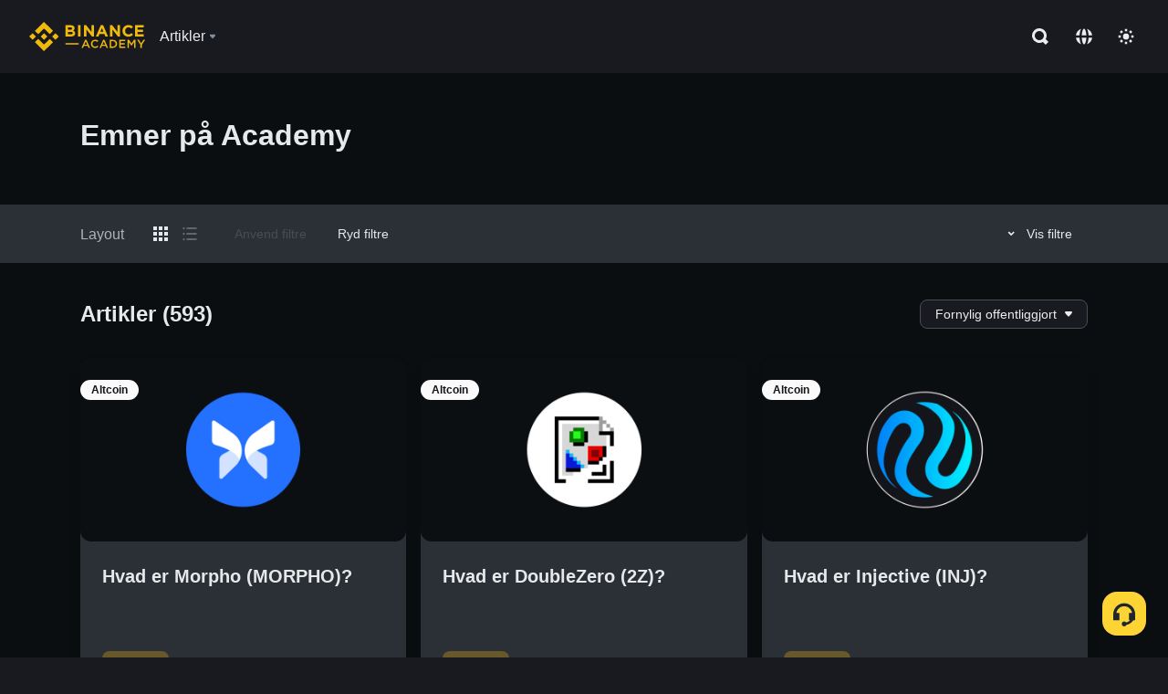

--- FILE ---
content_type: text/html; charset=utf-8
request_url: https://www.binance.com/da-DK/academy/articles?page=3&tags=technical-analysis
body_size: 80453
content:
<!doctype html>
<html bn-lang="da-DK" lang="da-DK" dir="ltr" path-prefix="/da-DK">
<head>
  <meta name="viewport" content="width=device-width,minimum-scale=1,maximum-scale=1,initial-scale=1,user-scalable=no" data-shuvi-head="true" /><meta charset="utf-8" /><title data-shuvi-head="true">Udforsk vores indhold</title><meta name="twitter:card" content="summary_large_image" data-shuvi-head="true" /><meta name="twitter:site" content="@BinanceAcademy" data-shuvi-head="true" /><meta name="twitter:creator" content="@BinanceAcademy" data-shuvi-head="true" /><meta property="og:type" content="website" data-shuvi-head="true" /><meta property="og:image" content="https://public.bnbstatic.com/images/academy/ogImage.png" data-shuvi-head="true" /><meta property="og:image:alt" content="Binance Academy" data-shuvi-head="true" /><meta property="og:site_name" content="Binance Academy" data-shuvi-head="true" /><meta name="description" content="Lær alt, hvad der er at vide om blockchain, kryptovaluta, handel og mere. Kom i gang ved at udforske alt indholdet på Binance Academy." data-shuvi-head="true" /><meta property="og:title" content="Udforsk vores indhold | Binance Academy" data-shuvi-head="true" /><meta property="og:description" content="Lær alt, hvad der er at vide om blockchain, kryptovaluta, handel og mere. Kom i gang ved at udforske alt indholdet på Binance Academy." data-shuvi-head="true" /><meta property="og:url" content="https://www.binance.com/da-DK/academy/articles?page=3" data-shuvi-head="true" /><meta http-equiv="etag" content="ea9c66c5dc93e9226fb8ad831e841feb5d8c230f" /><meta name="msapplication-TileImage" content="https://bin.bnbstatic.com/static/images/bnb-for/brand.png" /><meta name="theme-color" content="#2e2e2e" data-shuvi-head="true" /><meta name="apple-mobile-web-app-capable" content="yes" data-shuvi-head="true" /><meta name="apple-mobile-web-app-status-bar-style" content="black-translucent" data-shuvi-head="true" /><meta name="ahrefs-site-verification" content="86f2f08131d8239e3a4d73b0179d556eae74fa62209b410a64ff348f74e711ea" data-shuvi-head="true" /><meta name="google-site-verification" content="wyJEt1aEuf8X_of3aofK_Tl5WprWou38Ze4o3ZeeGts" data-shuvi-head="true" /><meta name="naver-site-verification" content="e70af2cacdaf993fe72ef9fd208822bbebc2e028" data-shuvi-head="true" /><meta name="yandex-verification" content="7e56260ff92b3c3f" data-shuvi-head="true" /><meta name="robots" content="index,follow" data-shuvi-head="true" /><link rel="preconnect" href="https://bin.bnbstatic.com" crossorigin="anonymous" /><link rel="preconnect" href="https://public.bnbstatic.com" crossorigin="anonymous" /><link rel="preconnect" href="https://image.binance.vision" data-shuvi-head="true" /><link rel="preload" as="script" href="https://public.bnbstatic.com/unpkg/essential/essential@0.3.64.js" /><link rel="preload" as="script" href="https://public.bnbstatic.com/unpkg/vendor/vendor.umd.0.0.13.production.min.18.2.0.js" /><link rel="preload" href="https://bin.bnbstatic.com/static/chunks/layout-241d.85baeae8.js" as="script" /><link rel="preload" href="https://bin.bnbstatic.com/static/chunks/layout-0aec.d95d432e.js" as="script" /><link rel="preload" href="https://bin.bnbstatic.com/static/chunks/page-ae9c.8e44d2f7.js" as="script" /><link rel="preload" as="script" href="https://bin.bnbstatic.com/static/configs/newbase/common-widget-icon.js" /><link rel="preload" as="script" href="https://public.bnbstatic.com/unpkg/themis/themis@0.0.39.js" /><link rel="preload" as="script" href="https://public.bnbstatic.com/unpkg/common-widget/vendor@1.4.28.min.js" /><link rel="preload" as="script" href="https://public.bnbstatic.com/unpkg/common-widget/utils@1.4.28.min.js" /><link rel="preload" as="script" href="https://public.bnbstatic.com/unpkg/common-widget/data@1.4.28.min.js" /><link rel="preload" as="script" href="https://public.bnbstatic.com/unpkg/common-widget/common@1.4.28.min.js" /><link rel="preload" as="script" href="https://bin.bnbstatic.com/static/polyfills.d7582762.js" /><link rel="preload" as="script" href="https://bin.bnbstatic.com/static/webpack-runtime.c002a16d.js" /><link rel="preload" as="script" href="https://bin.bnbstatic.com/static/common/framework.f7c7e847.js" /><link rel="preload" as="script" href="https://bin.bnbstatic.com/static/main.7c99abbd.js" /><link rel="preload" as="script" href="https://public.bnbstatic.com/unpkg/config/remote-config.js" /><link rel="preload" as="script" href="https://bin.bnbstatic.com/static/js/common-widget/common-widget-render-control@0.0.1.js" /><link rel="shortcut icon" href="https://bin.bnbstatic.com/static/images/common/favicon.ico" /><link rel="apple-touch-icon" href="https://bin.bnbstatic.com/static/images/bnb-for/brand.png" /><link rel="icon" href="https://bin.bnbstatic.com/static/images/bnb-for/brand.png" /><link rel="alternate" href="https://www.binance.com/en/academy/articles" hreflang="en" data-shuvi-head="true" /><link rel="alternate" href="https://www.binance.com/fr/academy/articles" hreflang="fr" data-shuvi-head="true" /><link rel="alternate" href="https://www.binance.com/pl/academy/articles" hreflang="pl" data-shuvi-head="true" /><link rel="alternate" href="https://www.binance.com/zh-CN/academy/articles" hreflang="zh-Hans" data-shuvi-head="true" /><link rel="alternate" href="https://www.binance.com/zh-TC/academy/articles" hreflang="zh-Hant" data-shuvi-head="true" /><link rel="alternate" href="https://www.binance.com/vi/academy/articles" hreflang="vi" data-shuvi-head="true" /><link rel="alternate" href="https://www.binance.com/ar/academy/articles" hreflang="ar" data-shuvi-head="true" /><link rel="alternate" href="https://www.binance.com/ru/academy/articles" hreflang="ru" data-shuvi-head="true" /><link rel="alternate" href="https://www.binance.com/es/academy/articles" hreflang="es" data-shuvi-head="true" /><link rel="alternate" href="https://www.binance.com/pt-BR/academy/articles" hreflang="pt-BR" data-shuvi-head="true" /><link rel="alternate" href="https://www.binance.com/it/academy/articles" hreflang="it" data-shuvi-head="true" /><link rel="alternate" href="https://www.binance.com/id/academy/articles" hreflang="id" data-shuvi-head="true" /><link rel="alternate" href="https://www.binance.com/uk-UA/academy/articles" hreflang="uk" data-shuvi-head="true" /><link rel="alternate" href="https://www.binance.com/cs/academy/articles" hreflang="cs-CZ" data-shuvi-head="true" /><link rel="alternate" href="https://www.binance.com/bg/academy/articles" hreflang="bg" data-shuvi-head="true" /><link rel="alternate" href="https://www.binance.com/lv/academy/articles" hreflang="lv" data-shuvi-head="true" /><link rel="alternate" href="https://www.binance.com/sv/academy/articles" hreflang="sv" data-shuvi-head="true" /><link rel="alternate" href="https://www.binance.com/sk/academy/articles" hreflang="sk" data-shuvi-head="true" /><link rel="alternate" href="https://www.binance.com/da-DK/academy/articles" hreflang="da" data-shuvi-head="true" /><link rel="alternate" href="https://www.binance.com/ro/academy/articles" hreflang="ro" data-shuvi-head="true" /><link rel="alternate" href="https://www.binance.com/hu/academy/articles" hreflang="hu" data-shuvi-head="true" /><link rel="alternate" href="https://www.binance.com/el/academy/articles" hreflang="el" data-shuvi-head="true" /><link rel="alternate" href="https://www.binance.com/de/academy/articles" hreflang="de" data-shuvi-head="true" /><link rel="alternate" href="https://www.binance.com/ja/academy/articles" hreflang="ja" data-shuvi-head="true" /><link rel="alternate" href="https://www.binance.com/az-AZ/academy/articles" hreflang="az-AZ" data-shuvi-head="true" /><link rel="alternate" href="https://www.binance.com/kk-KZ/academy/articles" hreflang="kk-KZ" data-shuvi-head="true" /><link rel="alternate" href="https://academy.binance.com/et/articles" hreflang="et" data-shuvi-head="true" /><link rel="alternate" href="https://academy.binance.com/lt/articles" hreflang="lt" data-shuvi-head="true" /><link rel="alternate" href="https://academy.binance.com/ka-GE/articles" hreflang="ka" data-shuvi-head="true" /><link rel="alternate" href="https://academy.binance.com/hr-HR/articles" hreflang="hr-HR" data-shuvi-head="true" /><link rel="alternate" href="https://academy.binance.com/ky-KG/articles" hreflang="ky-KG" data-shuvi-head="true" /><link rel="alternate" hreflang="x-default" href="https://www.binance.com/en/academy/articles" data-shuvi-head="true" /><link rel="shortcut icon" href="https://bin.bnbstatic.com/image/academy/ico/favicon.ico" data-shuvi-head="true" /><link rel="icon" type="image/x-icon" sizes="16x16 32x32" href="https://bin.bnbstatic.com/image/academy/ico/favicon.ico" data-shuvi-head="true" /><link rel="icon" sizes="32x32" href="https://bin.bnbstatic.com/image/academy/ico/favicon-32.png" data-shuvi-head="true" /><link rel="icon" sizes="192x192" href="https://bin.bnbstatic.com/image/academy/ico/favicon-192.png" data-shuvi-head="true" /><link rel="apple-touch-icon" sizes="152x152" href="https://bin.bnbstatic.com/image/academy/ico/favicon-152.png" data-shuvi-head="true" /><link rel="apple-touch-icon" sizes="144x144" href="https://bin.bnbstatic.com/image/academy/ico/favicon-144.png" data-shuvi-head="true" /><link rel="apple-touch-icon" sizes="120x120" href="https://bin.bnbstatic.com/image/academy/ico/favicon-120.png" data-shuvi-head="true" /><link rel="apple-touch-icon" sizes="114x114" href="https://bin.bnbstatic.com/image/academy/ico/favicon-114.png" data-shuvi-head="true" /><link rel="apple-touch-icon" sizes="180x180" href="https://bin.bnbstatic.com/image/academy/ico/favicon-180.png" data-shuvi-head="true" /><link rel="apple-touch-icon" sizes="72x72" href="https://bin.bnbstatic.com/image/academy/ico/favicon-72.png" data-shuvi-head="true" /><link rel="apple-touch-icon" sizes="57x57" href="https://bin.bnbstatic.com/image/academy/ico/favicon-57.png" data-shuvi-head="true" /><link rel="manifest" href="/manifest.json" data-shuvi-head="true" /><link rel="canonical" href="https://www.binance.com/da-DK/academy/articles?page=3" data-shuvi-head="true" /><script id="OneTrust-sdk" nonce="fed79ac4-afed-48a8-8b57-f226307d396b">(function() {const agent = typeof navigator !== 'undefined' ? navigator.userAgent : '';const REGEX_MATCH_CLIENT_TYPE = /BNC\/([0-9.]+) \(([a-zA-Z]+) ([0-9.]+)\)/;const isMiniApp = typeof window !== 'undefined' && window.__NEZHA_BRIDGE__ && !window.__NEZHA_BRIDGE__.postAction;if(REGEX_MATCH_CLIENT_TYPE.test(agent) || isMiniApp){return null;}function getJSON(str) {try {return JSON.parse(str);} catch (e) {return {};}}var AutoBlockScriptMap = getJSON('{"binance.com":"https://cdn.cookielaw.org/consent/e21a0e13-40c2-48a6-9ca2-57738356cdab/OtAutoBlock.js","binance.info":"https://cdn.cookielaw.org/consent/03246444-2043-432d-afae-413a91f535e9/OtAutoBlock.js","binance.me":"https://cdn.cookielaw.org/consent/39df5304-ea83-4bd5-8550-d57bca54d95a/OtAutoBlock.js","binance.bh":"https://cdn.cookielaw.org/consent/0196a4bb-fb7b-7ae6-a24c-893547b9e467/OtAutoBlock.js"}');var SDKStubInfoMap = getJSON('{"binance.com":{"src":"https://cdn.cookielaw.org/scripttemplates/otSDKStub.js","hash":"e21a0e13-40c2-48a6-9ca2-57738356cdab"},"binance.info":{"src":"https://cdn.cookielaw.org/scripttemplates/otSDKStub.js","hash":"03246444-2043-432d-afae-413a91f535e9"},"binance.me":{"src":"https://cdn.cookielaw.org/scripttemplates/otSDKStub.js","hash":"39df5304-ea83-4bd5-8550-d57bca54d95a"}, "binance.bh":{"src":"https://cdn.cookielaw.org/scripttemplates/otSDKStub.js","hash":"0196a4bb-fb7b-7ae6-a24c-893547b9e467"}}');var domain = location.hostname.split('.').slice(-2).join('.');function isString(str) {return str && typeof str === 'string';};var AutoBlockScript = AutoBlockScriptMap[domain];var stubInfo = SDKStubInfoMap[domain] || {};var SDKStubSrc = stubInfo.src;var SDKStubHash = stubInfo.hash;var injectAutoBlock = isString(AutoBlockScript);var injectSDKStub = isString(SDKStubSrc) && isString(SDKStubHash);if (injectAutoBlock) {var script = document.createElement('script');script.src = AutoBlockScript;script.type = 'text/javascript';script.async = false;document.head.appendChild(script);}if (injectSDKStub) {var lang = document.documentElement['bn-lang'] || document.documentElement.lang;var htmlLang = lang && lang.substr(0, 2) || 'en';var script = document.createElement('script');script.src = SDKStubSrc;script.type = 'text/javascript';script.async = false;script.setAttribute('charSet', 'UTF-8');script.setAttribute('data-domain-script', SDKStubHash);script.setAttribute('data-language', htmlLang);document.head.appendChild(script);var s = document.createElement('script');s.type = 'text/javascript';s.innerHTML = 'function OptanonWrapper() {};';s.nonce = 'fed79ac4-afed-48a8-8b57-f226307d396b';document.head.appendChild(s);var ss = document.createElement('script');ss.src = 'https://bin.bnbstatic.com/static/one-trust/onetrust-trigger.js';ss.type = 'text/javascript';script.async = false;ss.setAttribute('charSet', 'UTF-8');ss.setAttribute('data-domain-script', SDKStubHash);document.head.appendChild(ss);}}())</script><script id="Reporter-init" nonce="fed79ac4-afed-48a8-8b57-f226307d396b">window._bn_reporter = window._bn_reporter || [];window._bn_reporter_version = '4.3.16';function reportEvent(data) {window._bn_reporter.push(data);}reportEvent({key: "init",data: {"packageName":"academy-web-ui","apiId":"cc1ljun9gpbp8ciciolg","apiDomain":"https://api.saasexch.com","ssr":true,"COMMIT_HEAD":"ea9c66c5dc93e9226fb8ad831e841feb5d8c230f","pikaVersion":"0.6.14","traceId":"e42883e5-1779-42e9-b3c2-f21d24fc5f8a","analyticsId":"academy-web-ui,Frontend,cme87sxzs8603260u32z6ky416n"}});const now = Date.now();reportEvent({key: "traceReporter",data: {name: 'PIKA_HTML_ENTRY_START',startTime: now,timestamp: now,id: 1,duration: 0,endTime: now}});window.addEventListener('error', function (event) {try {var _URL, _URL2;var target = event.target || event.srcElement;var isTarget = ['LINK', 'SCRIPT', 'IMG'].indexOf(target.nodeName) !== -1;if (!isTarget) {return;}var link = target.src || target.href;if (window.location.href.indexOf(link) === 0) {return;}var data = {event: {phost: window.location.host,ppath: window.location.pathname,host: (_URL = new URL(link)) === null || _URL === void 0 ? void 0 : _URL.host,path: (_URL2 = new URL(link)) === null || _URL2 === void 0 ? void 0 : _URL2.pathname,net_err_exist: true}};reportEvent({key: "reportMonitorEvent",data: {data: data}});} catch (e) {console.error('static resource monitor', e);}}, true);</script><link rel="stylesheet" href="https://bin.bnbstatic.com/static/css/e7fd988f.chunk.css" /><link rel="stylesheet" href="https://bin.bnbstatic.com/static/css/ddfae176.chunk.css" /><link rel="stylesheet" href="https://public.bnbstatic.com/unpkg/common-widget/extension@1.4.28.css" /><link rel="stylesheet" href="https://public.bnbstatic.com/unpkg/common-widget/vendor@1.4.28.css" /><link rel="stylesheet" href="https://public.bnbstatic.com/unpkg/common-widget/common@1.4.28.css" /><style id="webstudio-universal-uikit-colors" data-shuvi-head="true">body { --color-sell: #F6465D; --color-textSell: #F6465D; --color-sellHover: #FF707E; --color-depthSellBg: #35141D; --color-buy: #0ECB81; --color-textBuy: #0ECB81; --color-buyHover: #32D993; --color-depthBuyBg: #102821; --color-line: #2B3139; --color-outlineHover: #6A4403; --color-primary: #FCD535; --color-primaryHover: #F0B90B; --color-error: #F6465D; --color-errorBg: #35141D; --color-success: #0ECB81; --color-successBg: #102821; --color-disable: #474D57; --color-iconNormal: #848E9C; --color-textWhite: #FFFFFF; --color-textGray: #EAECEF; --color-textBlack: #0B0E11; --color-textPrimary: #EAECEF; --color-textSecondary: #B7BDC6; --color-textThird: #848E9C; --color-textDisabled: #5E6673; --color-textBrand: #F0B90B; --color-textToast: #A37200; --color-bg: #181A20; --color-bg1: #181A20; --color-bg2: #0B0E11; --color-bg3: #2B3139; --color-bg4: #5E6673; --color-bg6: #202630; --color-bg7: #191A1F; --color-popupBg: #1E2329; --color-badgeBg: #2D2A20; --color-selectedBg: #1E2026; --color-gradientBrand: linear-gradient(180deg, #F8D12F 0%, #F0B90B 100%); --color-gradientPrimary: linear-gradient(295.27deg, #15141A 0%, #474D57 84.52%); --color-BasicBg: #181A20; background-color: var(--color-BasicBg); --color-SecondaryBg: #0B0E11; --color-Input: #2B3139; --color-InputLine: #474D57; --color-CardBg: #1E2329; --color-Vessel: #1E2329; --color-Line: #2B3139; --color-DisableBtn: #2B3139; --color-DisabledText: #5E6673; --color-DisableText: #5E6673; --color-TertiaryText: #848E9C; --color-SecondaryText: #B7BDC6; --color-PrimaryText: #EAECEF; color: var(--color-PrimaryText); --color-RedGreenBgText: #FFFFFF; --color-EmphasizeText: #FF693D; --color-TextOnGray: #EAECEF; --color-TextOnYellow: #202630; --color-IconNormal: #848E9C; --color-LiteBg1: #202630; --color-LiteBg2: #191A1F; --color-BtnBg: #FCD535; --color-PrimaryYellow: #F0B90B; --color-TextLink: #F0B90B; --color-TradeBg: #0B0E11; --color-TextToast: #A37200; --color-DepthSellBg: #35141D; --color-SellHover: #FF707E; --color-Sell: #F6465D; --color-TextSell: #F6465D; --color-DepthBuyBg: #102821; --color-BuyHover: #32D993; --color-Buy: #2EBD85; --color-TextBuy: #2EBD85; --color-Error: #F6465D; --color-SuccessBg: #102821; --color-Success: #2EBD85; --color-TagBg: #474D57; --color-Grid: #2B3139; --color-Placeholder: #474D57; --color-ToastBg: #707A8A; --color-TwoColorIcon: #CACED3; --color-ErrorBg: rgba(246, 70, 93, 0.1); --color-BadgeBg: rgba(240,185,11,0.1); --color-Popup: #1E2329; --color-Mask: rgba(0, 0, 0, 0.6); --color-WidgetSecondaryBg: rgba(255, 255, 255, 0.08); --color-ContainerBg: #1E2026; --color-YellowAlpha01: rgba(252, 213, 53, 0.2); --color-YellowAlpha02: rgba(252, 213, 53, 0.2); --color-RedAlpha01: rgba(246, 60, 85, 0.2); --color-RedAlpha02: rgba(246, 60, 85, 0.2); --color-GreenAlpha01: rgba(40, 164, 115, 0.2); --color-GreenAlpha02: rgba(40, 164, 115, 0.2); --color-ChatBg: #1A1E25; --color-LineAlpha: rgba(255, 255, 255, 0.08); --color-WidgetPrimaryBg: rgba(255, 255, 255, 0.1); --color-ChatBubble: #1E2329; --color-ChatBubble2: #2D3E59; --color-ChatInput: rgba(41, 49, 61, 0.95); --color-ChatName: #F0B90B; --color-ChatSysMsg: #1C2229; --color-ChatCard: #212731; --color-ChatCard2: #243042; --color-ChatRed: #30222B; --color-ParagraphText: #EAECEF; }</style><style id="header-footer-global-style" data-shuvi-head="true"> #__APP_HEADER { display: none; } #__APP_FOOTER { display: none; } #__APP_SIDEBAR { display: none; width: 100%; }</style><style data-emotion="0 gpt1ua 1r6yh41 1b5iq0k 14hpydf 1v61pla 5x6ly7 i6ju45 1qn7ove vfu0ph 1l3piql 184cf1x 9tpv1t 6fjuig 1raq60b vd8035 1uoge8i rs1nch 3kwgah 1wz0uwi 9yb1nc 1pzaur4 7bjblz kvcvp2 161v6bq 1ebnygn kxtk92 vurnku lc3py3 1srb089 1xgr03x vsco81 1t100c7 11vxal7 2vncqk gey7ei jaa7jg 912yg7 1mizem0 1dhhx95 81xrsn gez02j cerzed yhaz4t 1vkvfxu vq45pg k8ptnh 16jcxb6 ce9xkk 1hyfx7x 72bqas 11r9jcz 1n5t02q 1wnc168 1rr4qq7 1h690ep 15e7zpq gbh2au 80dcm8 1sg6x9n klm9o7 9uy14h ofovah 4151bc 1ouokj1 8sesaq 1bzb8nq exuvue 1bhd1jv 1uob4wx 17ajlgz 1v5nip4 q0otfg 1na5z9x 1w61aiz 1jwvkbr 13mvpid uj36ri l5kcek 1gt3d73 16vp4e4 1q9ubii 14svusm 1me7odh 1gtiget w16pwf klxly9 19tzqe5 cye2yi uivgo rrl3y3 ms83d 1mfvteg 12ke8jn 1y6whvv 8n45wr 1cvacda 19igx17 18dtod5 1v816je lkkns5 1at5xyf hff02o 1ks1efp xs28t3 aqx2cr isf8kv z45ags p2d0iv 13bwk3q ig5yum n742np 1e4mmbg jdfgy4 zup9om 74vsrc 18puooo 1vmyjon pnx3k3 14x2p5x 1m700wb aw8b5k k9059p 5r9zp6 1yjvs5a 18kxyll 1awz6ic i3pbo 1alg077 164u8cj 109r85 94sbqg gv1gi9 1avdki 1c3porz 1h1awnf 1bagazo 16qaa8q hy4spq 12r5n8b 1qmveds 14pfz1w izo9f6 1pd5xbl 1onwec7 1czi427 1j75qc1 w7wjpd 1l6xxwa 1urk028 s1f3ec 19hfi9m go1xp0 1ur574i 9q4ls1 animation-hqgv56 l0inxp">.css-gpt1ua{position:fixed;top:80px;right:16px;max-height:100%;max-width:343px;width:100%;z-index:9;pointer-events:none;}.css-1r6yh41{position:relative;height:80px;-webkit-box-pack:justify;-webkit-justify-content:space-between;-ms-flex-pack:justify;justify-content:space-between;-webkit-align-items:center;-webkit-box-align:center;-ms-flex-align:center;align-items:center;background-color:#181A20;color:#EAECEF;padding-left:16px;padding-right:16px;display:-webkit-box;display:-webkit-flex;display:-ms-flexbox;display:flex;}@media screen and (min-width:768px){.css-1r6yh41{padding-left:24px;padding-right:24px;}}.css-1b5iq0k{-webkit-flex:0 0 127px;-ms-flex:0 0 127px;flex:0 0 127px;width:127px;margin-left:8px;margin-right:8px;}.css-14hpydf{color:#F0B90B;width:100%;display:block;}.css-1v61pla{box-sizing:border-box;margin:0;min-width:0;display:none;color:#EAECEF;width:100%;-webkit-align-items:center;-webkit-box-align:center;-ms-flex-align:center;align-items:center;}@media screen and (min-width:768px){.css-1v61pla{display:none;}}@media screen and (min-width:1200px){.css-1v61pla{display:-webkit-box;display:-webkit-flex;display:-ms-flexbox;display:flex;}}.css-5x6ly7{box-sizing:border-box;margin:0;min-width:0;display:-webkit-box;display:-webkit-flex;display:-ms-flexbox;display:flex;-webkit-flex:1;-ms-flex:1;flex:1;-webkit-align-items:center;-webkit-box-align:center;-ms-flex-align:center;align-items:center;}.css-i6ju45{margin-left:8px;margin-right:8px;display:-webkit-inline-box;display:-webkit-inline-flex;display:-ms-inline-flexbox;display:inline-flex;position:relative;}.css-i6ju45:hover::after,.css-i6ju45:focus-within::after{bottom:auto;border-color:transparent transparent #FFFFFF transparent;display:block;-webkit-filter:drop-shadow(0px -1px 1px rgba(0,0,0,0.1));filter:drop-shadow(0px -1px 1px rgba(0,0,0,0.1));left:50%;margin-left:-8px;right:auto;top:100%;}.css-i6ju45.wrapper--open .e8b2x31{display:block;}.css-1qn7ove{-webkit-align-items:center;-webkit-box-align:center;-ms-flex-align:center;align-items:center;display:-webkit-box;display:-webkit-flex;display:-ms-flexbox;display:flex;height:40px;line-height:40px;-webkit-align-items:center;-webkit-box-align:center;-ms-flex-align:center;align-items:center;}.css-vfu0ph{box-sizing:border-box;margin:0;min-width:0;font-size:16ppx;outline:none;cursor:pointer;color:#EAECEF;-webkit-align-items:center;-webkit-box-align:center;-ms-flex-align:center;align-items:center;position:relative;-webkit-text-decoration:none;text-decoration:none;height:40px;line-height:40px;}.css-vfu0ph.active,.css-vfu0ph:hover{color:#F0B90B;}.css-1l3piql{box-sizing:border-box;margin:0;min-width:0;color:#848E9C;width:16px;height:16px;font-size:16px;fill:#EAECEF;fill:#848E9C;width:1em;height:1em;}.css-184cf1x{display:none;position:absolute;width:-webkit-max-content;width:-moz-max-content;width:max-content;z-index:1000;bottom:auto;left:auto;padding:20px 0 0 0;right:auto;top:100%;}.css-9tpv1t{background-color:#1E2329;border-radius:4px;box-shadow:0px 0px 20px rgba(0,0,0,0.08);position:relative;}.css-6fjuig{box-sizing:border-box;margin:0;min-width:0;display:-webkit-box;display:-webkit-flex;display:-ms-flexbox;display:flex;-webkit-flex-direction:column;-ms-flex-direction:column;flex-direction:column;padding:24px;padding-bottom:16px;}.css-1raq60b{box-sizing:border-box;margin:0;min-width:0;display:-webkit-box;display:-webkit-flex;display:-ms-flexbox;display:flex;-webkit-flex-direction:column;-ms-flex-direction:column;flex-direction:column;}@media screen and (min-width:1200px){.css-1raq60b{-webkit-flex-direction:row;-ms-flex-direction:row;flex-direction:row;}}.css-vd8035{box-sizing:border-box;margin:0;min-width:0;display:-webkit-box;display:-webkit-flex;display:-ms-flexbox;display:flex;-webkit-align-items:center;-webkit-box-align:center;-ms-flex-align:center;align-items:center;border-radius:8px;background:transparent;cursor:pointer;min-width:200px;}.css-vd8035 extraHeadline{font-weight:600;font-size:56px;line-height:64px;}.css-vd8035 headline1{font-weight:600;font-size:48px;line-height:56px;}.css-vd8035 headline2{font-weight:600;font-size:40px;line-height:48px;}.css-vd8035 headline3{font-weight:600;font-size:32px;line-height:40px;}.css-vd8035 headline4{font-weight:600;font-size:28px;line-height:36px;}.css-vd8035 headline5{font-weight:600;font-size:24px;line-height:32px;}.css-vd8035 headline6{font-weight:500;font-size:20px;line-height:28px;}.css-vd8035 largeBody{font-weight:400;font-size:20px;line-height:28px;}.css-vd8035 mediumBody{font-weight:300;font-size:18px;line-height:28px;}.css-vd8035 subtitle1{font-weight:500;font-size:16px;line-height:24px;}.css-vd8035 subtitle2{font-weight:500;font-size:14px;line-height:20px;}.css-vd8035 body1{font-weight:400;font-size:16px;line-height:24px;}.css-vd8035 body2{font-weight:400;font-size:14px;line-height:20px;}.css-vd8035 captionSub{font-weight:500;font-size:12px;line-height:16px;}.css-vd8035 caption{font-weight:400;font-size:12px;line-height:16px;}.css-vd8035 largeLink{font-weight:500;font-size:20px;line-height:20px;-webkit-text-decoration:underline;text-decoration:underline;}.css-vd8035 linkBody{font-weight:500;font-size:14px;line-height:20px;-webkit-text-decoration:underline;text-decoration:underline;}.css-vd8035 addressLink{font-weight:400;font-size:14px;line-height:20px;-webkit-text-decoration:underline;text-decoration:underline;}.css-vd8035 linkCaption{font-weight:500;font-size:12px;line-height:16px;-webkit-text-decoration:underline;text-decoration:underline;}.css-vd8035 primaryNum1{font-weight:600;font-size:32px;line-height:40px;}.css-vd8035 primaryNum2{font-weight:600;font-size:28px;line-height:36px;}.css-vd8035 primaryNum3{font-weight:600;font-size:24px;line-height:32px;}.css-vd8035 secondaryNum1{font-weight:500;font-size:20px;line-height:28px;}.css-vd8035 secondaryNum2{font-weight:500;font-size:16px;line-height:24px;}.css-vd8035 tertiaryNum1{font-weight:500;font-size:14px;line-height:20px;}.css-vd8035 tertiaryNum2{font-weight:500;font-size:12px;line-height:16px;}.css-vd8035 tertiaryNum3{font-weight:400;font-size:12px;line-height:16px;}.css-vd8035 formLabel{font-weight:400;font-size:14px;line-height:16px;color:#EAECEF;}.css-vd8035 formLabelSmall{font-weight:400;font-size:12px;line-height:16px;color:#EAECEF;}.css-vd8035 formLabelDisabled{font-weight:400;font-size:14px;line-height:16px;color:#5E6673;cursor:not-allowed;}.css-vd8035 formLabelSmallDisabled{font-weight:400;font-size:12px;line-height:16px;color:#5E6673;cursor:not-allowed;}.css-vd8035 checkbox{font-weight:400;font-size:14px;line-height:1.43;color:#EAECEF;cursor:pointer;}.css-vd8035 checkboxDisabled{font-weight:400;font-size:14px;line-height:1.43;color:#5E6673;cursor:not-allowed;}.css-vd8035 infoHelperText{height:24px;line-height:24px;font-size:12px;color:#848E9C;}.css-vd8035 errorHelperText{height:24px;line-height:24px;font-size:12px;color:#F6465D;}.css-vd8035 dottedUnderline{font-weight:400;font-size:14px;line-height:16px;color:#EAECEF;border-bottom-width:1px;border-bottom-style:dashed;border-bottom-color:#848E9C;}.css-vd8035 title2{font-weight:600;font-size:48px;line-height:56px;}.css-vd8035 title3{font-weight:600;font-size:40px;line-height:48px;}.css-vd8035 title4{font-weight:600;font-size:32px;line-height:40px;}.css-vd8035 title5{font-weight:600;font-size:24px;line-height:28px;}.css-vd8035 largeText{font-weight:400;font-size:24px;line-height:28px;}.css-vd8035 title6{font-weight:500;font-size:20px;line-height:24px;}.css-vd8035 heading{font-family:inherit;line-height:1.25;font-weight:heading;}.css-vd8035 display{font-family:inherit;font-weight:heading;line-height:1.25;font-size:28px;}@media screen and (min-width:768px){.css-vd8035 display{font-size:32px;}}@media screen and (min-width:1200px){.css-vd8035 display{font-size:7px;}}.css-vd8035 caps{text-transform:uppercase;-webkit-letter-spacing:0.1em;-moz-letter-spacing:0.1em;-ms-letter-spacing:0.1em;letter-spacing:0.1em;}.css-vd8035 h1{font-weight:600;font-size:24px;line-height:30px;}@media screen and (min-width:768px){.css-vd8035 h1{font-size:28px;line-height:32px;}}@media screen and (min-width:1200px){.css-vd8035 h1{font-size:32px;line-height:40px;}}.css-vd8035 h2{font-weight:400;font-size:24px;line-height:30px;}.css-vd8035 h3{font-weight:500;font-size:20px;line-height:28px;}.css-vd8035 h4{font-weight:600;font-size:16px;line-height:22px;}.css-vd8035 h5{font-weight:600;font-size:16px;}.css-vd8035 h6{font-weight:600;font-size:14px;}.css-vd8035 label1{font-weight:500;font-size:20px;line-height:26px;}.css-vd8035 label2{font-weight:500;font-size:16px;line-height:22px;}@media screen and (min-width:768px){.css-vd8035 label2{font-size:18px;line-height:24px;}}.css-vd8035 label3{font-weight:400;font-size:16px;line-height:22px;}@media screen and (min-width:768px){.css-vd8035 label3{font-weight:500;}}.css-vd8035 label4{font-weight:500;font-size:14px;line-height:20px;}.css-vd8035 label5{font-weight:400;font-size:14px;line-height:20px;}.css-vd8035 label6{font-weight:400;font-size:13px;line-height:18px;}.css-vd8035 label7{font-weight:500;font-size:12px;line-height:16px;}.css-vd8035 label8{font-weight:400;font-size:12px;line-height:16px;}.css-vd8035 p1{font-weight:400;font-size:14px;line-height:20px;}.css-vd8035 p2{font-weight:400;font-size:12px;}.css-1uoge8i{box-sizing:border-box;margin:0;min-width:0;margin-right:16px;}.css-rs1nch{box-sizing:border-box;margin:0;min-width:0;display:-webkit-box;display:-webkit-flex;display:-ms-flexbox;display:flex;border-radius:50%;-webkit-box-pack:center;-webkit-justify-content:center;-ms-flex-pack:center;justify-content:center;-webkit-align-items:center;-webkit-box-align:center;-ms-flex-align:center;align-items:center;width:40px;height:40px;background-color:#2B3139;}.css-3kwgah{box-sizing:border-box;margin:0;min-width:0;color:currentColor;width:24px;height:24px;font-size:24px;fill:#EAECEF;fill:currentColor;width:1em;height:1em;}.css-1wz0uwi{box-sizing:border-box;margin:0;min-width:0;display:-webkit-box;display:-webkit-flex;display:-ms-flexbox;display:flex;-webkit-flex-direction:column;-ms-flex-direction:column;flex-direction:column;-webkit-align-items:flex-start;-webkit-box-align:flex-start;-ms-flex-align:flex-start;align-items:flex-start;}.css-9yb1nc{box-sizing:border-box;margin:0;min-width:0;font-size:14px;font-weight:500;line-height:20px;width:242px;white-space:nowrap;overflow:hidden;text-overflow:ellipsis;}.css-1pzaur4{box-sizing:border-box;margin:0;min-width:0;font-size:14px;font-weight:400;line-height:20px;color:#848E9C;}.css-7bjblz{box-sizing:border-box;margin:0;min-width:0;margin-top:16px;}@media screen and (min-width:1200px){.css-7bjblz{margin-top:0;}}.css-kvcvp2{box-sizing:border-box;margin:0;min-width:0;display:-webkit-box;display:-webkit-flex;display:-ms-flexbox;display:flex;-webkit-box-flex:1;-webkit-flex-grow:1;-ms-flex-positive:1;flex-grow:1;-webkit-flex-direction:column;-ms-flex-direction:column;flex-direction:column;}.css-161v6bq{box-sizing:border-box;margin:0;min-width:0;font-weight:500;font-size:14px;line-height:20px;padding-top:16px;padding-bottom:16px;color:#5E6673;}.css-1ebnygn{padding-bottom:16px;}.css-kxtk92{box-sizing:border-box;margin:0;min-width:0;color:#F0B90B;width:24px;height:24px;font-size:24px;fill:#EAECEF;fill:#F0B90B;width:1em;height:1em;}.css-vurnku{box-sizing:border-box;margin:0;min-width:0;}.css-lc3py3{box-sizing:border-box;margin:0;min-width:0;padding-bottom:16px;}.css-1srb089{box-sizing:border-box;margin:0;min-width:0;padding-left:24px;padding-right:24px;padding-bottom:8px;}.css-1xgr03x{vertical-align:middle;width:16px;height:16px;}.css-vsco81{box-sizing:border-box;margin:0;min-width:0;display:-webkit-box;display:-webkit-flex;display:-ms-flexbox;display:flex;margin-right:12px;position:relative;-webkit-align-items:center;-webkit-box-align:center;-ms-flex-align:center;align-items:center;height:48px;}@media screen and (max-width:768px){.css-vsco81{position:initial;}}.css-1t100c7{box-sizing:border-box;margin:0;min-width:0;display:-webkit-box;display:-webkit-flex;display:-ms-flexbox;display:flex;visibility:visible;}.css-11vxal7{box-sizing:border-box;margin:0;min-width:0;-webkit-appearance:none;-moz-appearance:none;appearance:none;-webkit-user-select:none;-moz-user-select:none;-ms-user-select:none;user-select:none;cursor:pointer;overflow:hidden;text-overflow:ellipsis;white-space:nowrap;display:-webkit-inline-box;display:-webkit-inline-flex;display:-ms-inline-flexbox;display:inline-flex;-webkit-align-items:center;-webkit-box-align:center;-ms-flex-align:center;align-items:center;-webkit-box-pack:center;-webkit-justify-content:center;-ms-flex-pack:center;justify-content:center;box-sizing:border-box;font-size:14px;font-family:inherit;font-weight:500;text-align:center;-webkit-text-decoration:none;text-decoration:none;outline:none;padding-left:12px;padding-right:12px;padding-top:6px;padding-bottom:6px;line-height:20px;min-width:52px;word-break:keep-all;color:#F0B90B;border-radius:4px;min-height:24px;border:none;background-color:transparent;min-width:auto;color:#EAECEF;font-weight:400;padding-right:0;}.css-11vxal7:disabled{cursor:not-allowed;background-image:none;background-color:#474D57;color:#5E6673;}.css-11vxal7:hover:not(:disabled):not(:active){box-shadow:none;}.css-11vxal7.inactive{opacity:0.7;cursor:not-allowed;}.css-11vxal7:disabled:not(.inactive){background-color:transparent;color:#5E6673;}.css-11vxal7:hover:not(:disabled):not(:active):not(.inactive){color:#F0B90B;}.css-11vxal7:active:not(:disabled):not(.inactive){background-color:#3C2601;}.css-11vxal7:active:not(:disabled):not(.inactive){background-color:transparent;}.css-2vncqk{position:absolute;background-color:#181A20;right:0;top:0;overflow:hidden;width:0;}@media screen and (max-width:768px){.css-2vncqk{width:0;padding:16px 0;}}.css-gey7ei{box-sizing:border-box;margin:0;min-width:0;display:-webkit-box;display:-webkit-flex;display:-ms-flexbox;display:flex;-webkit-align-items:center;-webkit-box-align:center;-ms-flex-align:center;align-items:center;color:#B7BDC6;font-size:14px;}.css-jaa7jg{box-sizing:border-box;margin:0;min-width:0;display:-webkit-inline-box;display:-webkit-inline-flex;display:-ms-inline-flexbox;display:inline-flex;position:relative;margin-top:0px;margin-bottom:0px;-webkit-align-items:center;-webkit-box-align:center;-ms-flex-align:center;align-items:center;line-height:1.6;height:48px;background-color:#2B3139;border-radius:4px;border-width:1px;border-style:solid;border-color:transparent;padding-left:15px;padding-right:15px;}.css-jaa7jg.bn-input-status-focus .bn-input-label{top:-32px;}.css-jaa7jg.bn-input-status-focus{background-color:transparent;border-width:1px;border-style:solid;border-color:#F0B90B;}.css-jaa7jg.bn-input-status-disabled{background-color:#474D57;opacity:0.7;}.css-jaa7jg.bn-input-status-disabled > input{color:#5E6673;}.css-jaa7jg.bn-input-status-error{border-color:#F6465D;}.css-jaa7jg input{color:#EAECEF;font-size:14px;border-radius:4px;padding-left:12px;padding-right:12px;}.css-jaa7jg input:-webkit-autofill{-webkit-transition:color 99999s ease-in-out 0s,background-color 99999s ease-in-out 0s;transition:color 99999s ease-in-out 0s,background-color 99999s ease-in-out 0s;}.css-jaa7jg .bn-input-prefix{-webkit-flex-shrink:0;-ms-flex-negative:0;flex-shrink:0;margin-right:4px;font-size:14px;}.css-jaa7jg .bn-input-suffix{-webkit-flex-shrink:0;-ms-flex-negative:0;flex-shrink:0;margin-left:4px;margin-right:4px;font-size:14px;}@media screen and (max-width:768px){.css-jaa7jg{width:100%;}}.css-912yg7{box-sizing:border-box;margin:0;min-width:0;color:#5E6673;width:24px;height:24px;font-size:24px;fill:#EAECEF;fill:#5E6673;display:-webkit-box;display:-webkit-flex;display:-ms-flexbox;display:flex;-webkit-align-items:center;-webkit-box-align:center;-ms-flex-align:center;align-items:center;width:1em;height:1em;}.css-1mizem0{box-sizing:border-box;margin:0;min-width:0;width:100%;height:100%;padding:0;outline:none;border:none;background-color:inherit;opacity:1;}.css-1mizem0::-webkit-input-placeholder{color:#5E6673;font-size:14px;}.css-1mizem0::-moz-placeholder{color:#5E6673;font-size:14px;}.css-1mizem0:-ms-input-placeholder{color:#5E6673;font-size:14px;}.css-1mizem0::placeholder{color:#5E6673;font-size:14px;}.css-1dhhx95{box-sizing:border-box;margin:0;min-width:0;color:currentColor;width:16px;height:16px;font-size:16px;fill:#EAECEF;fill:currentColor;display:-webkit-box;display:-webkit-flex;display:-ms-flexbox;display:flex;-webkit-align-items:center;-webkit-box-align:center;-ms-flex-align:center;align-items:center;cursor:pointer;color:#5E6673;width:1em;height:1em;}.css-81xrsn{box-sizing:border-box;margin:0;min-width:0;display:-webkit-box;display:-webkit-flex;display:-ms-flexbox;display:flex;-webkit-box-pack:center;-webkit-justify-content:center;-ms-flex-pack:center;justify-content:center;}.css-gez02j{display:-webkit-inline-box;display:-webkit-inline-flex;display:-ms-inline-flexbox;display:inline-flex;position:relative;}.css-gez02j:hover::after,.css-gez02j:focus-within::after{bottom:auto;border-color:transparent transparent #FFFFFF transparent;display:block;-webkit-filter:drop-shadow(0px -1px 1px rgba(0,0,0,0.1));filter:drop-shadow(0px -1px 1px rgba(0,0,0,0.1));inset-inline-start:50%;margin-inline-start:-8px;inset-inline-end:auto;top:100%;}.css-gez02j.wrapper--open .e8b2x31{display:block;}.css-cerzed{box-sizing:border-box;margin:0;min-width:0;-webkit-appearance:none;-moz-appearance:none;appearance:none;-webkit-user-select:none;-moz-user-select:none;-ms-user-select:none;user-select:none;cursor:pointer;overflow:hidden;text-overflow:ellipsis;white-space:nowrap;display:-webkit-inline-box;display:-webkit-inline-flex;display:-ms-inline-flexbox;display:inline-flex;-webkit-align-items:center;-webkit-box-align:center;-ms-flex-align:center;align-items:center;-webkit-box-pack:center;-webkit-justify-content:center;-ms-flex-pack:center;justify-content:center;box-sizing:border-box;font-size:14px;font-family:inherit;font-weight:500;text-align:center;-webkit-text-decoration:none;text-decoration:none;outline:none;padding-left:12px;padding-right:12px;padding-top:6px;padding-bottom:6px;line-height:20px;min-width:52px;word-break:keep-all;color:#F0B90B;border-radius:4px;min-height:24px;border:none;background-color:transparent;min-width:auto;color:#EAECEF;font-weight:400;}.css-cerzed:disabled{cursor:not-allowed;background-image:none;background-color:#474D57;color:#5E6673;}.css-cerzed:hover:not(:disabled):not(:active){box-shadow:none;}.css-cerzed.inactive{opacity:0.7;cursor:not-allowed;}.css-cerzed:disabled:not(.inactive){background-color:transparent;color:#5E6673;}.css-cerzed:hover:not(:disabled):not(:active):not(.inactive){color:#F0B90B;}.css-cerzed:active:not(:disabled):not(.inactive){background-color:#3C2601;}.css-cerzed:active:not(:disabled):not(.inactive){background-color:transparent;}.css-yhaz4t{display:none;position:absolute;width:-webkit-max-content;width:-moz-max-content;width:max-content;z-index:1000;bottom:auto;inset-inline-start:auto;padding:20px 0 0 0;inset-inline-end:0;top:100%;}.css-1vkvfxu{padding:16px;max-height:400px;display:grid;grid-template-columns:1fr;grid-gap:8px;grid-template-rows:auto;}@media screen and (min-width:1200px){.css-1vkvfxu{max-height:none;}}@media screen and (min-width:1200px){.css-1vkvfxu{grid-template-columns:1fr 1fr;}}.css-vq45pg{display:-webkit-box;display:-webkit-flex;display:-ms-flexbox;display:flex;-webkit-align-items:center;-webkit-box-align:center;-ms-flex-align:center;align-items:center;border-radius:8px;padding:16px;background:transparent;}.css-vq45pg:hover{background:#2B3139;}.css-k8ptnh{box-sizing:border-box;margin:0;min-width:0;color:currentColor;width:20px;height:20px;font-size:20px;fill:#EAECEF;fill:currentColor;cursor:pointer;width:1em;height:1em;}.css-16jcxb6{box-sizing:border-box;margin:0;min-width:0;display:-webkit-box;display:-webkit-flex;display:-ms-flexbox;display:flex;-webkit-align-items:center;-webkit-box-align:center;-ms-flex-align:center;align-items:center;}@media screen and (min-width:768px){.css-16jcxb6{display:-webkit-box;display:-webkit-flex;display:-ms-flexbox;display:flex;}}@media screen and (min-width:1200px){.css-16jcxb6{display:none;}}.css-ce9xkk{box-sizing:border-box;margin:0;min-width:0;color:currentColor;width:24px;height:24px;font-size:24px;fill:#EAECEF;fill:currentColor;width:24px;height:1em;}.css-1hyfx7x{display:none;}.css-72bqas{position:fixed;color:#EAECEF;background:#1E2329;top:0;right:-375px;left:unset;width:100%;max-width:375px;height:100vh;overflow-y:auto;-webkit-transition:right 0.4s;transition:right 0.4s;z-index:11;}.css-11r9jcz{display:-webkit-box;display:-webkit-flex;display:-ms-flexbox;display:flex;-webkit-box-pack:end;-webkit-justify-content:flex-end;-ms-flex-pack:end;justify-content:flex-end;padding:16px 24px;}.css-1n5t02q{vertical-align:middle;color:#848E9C;width:24px;height:intrinsic;}.css-1wnc168{box-sizing:border-box;margin:0;min-width:0;display:-webkit-box;display:-webkit-flex;display:-ms-flexbox;display:flex;cursor:pointer;color:#848E9C;-webkit-align-items:center;-webkit-box-align:center;-ms-flex-align:center;align-items:center;}.css-1wnc168:hover{--currentColor:#F0B90B;color:#F0B90B;background-color:#2B3139;}.css-1rr4qq7{-webkit-flex:1;-ms-flex:1;flex:1;}.css-1h690ep{box-sizing:border-box;margin:0;min-width:0;display:-webkit-box;display:-webkit-flex;display:-ms-flexbox;display:flex;-webkit-flex:1;-ms-flex:1;flex:1;}.css-15e7zpq{gap:16px;-webkit-align-items:center;-webkit-box-align:center;-ms-flex-align:center;align-items:center;display:-webkit-box;display:-webkit-flex;display:-ms-flexbox;display:flex;}.css-gbh2au{color:#EAECEF;}.css-80dcm8{box-sizing:border-box;margin:0;min-width:0;color:currentColor;width:16px;height:16px;font-size:16px;fill:#EAECEF;fill:currentColor;width:1em;height:1em;margin-right:16px;}.css-1sg6x9n{-webkit-transition:max-height 200ms linear;transition:max-height 200ms linear;max-height:0;overflow:hidden;}.css-klm9o7{gap:16px;width:100%;-webkit-align-items:center;-webkit-box-align:center;-ms-flex-align:center;align-items:center;display:-webkit-box;display:-webkit-flex;display:-ms-flexbox;display:flex;}.css-9uy14h{width:24px;height:24px;}.css-ofovah{-webkit-flex:1 auto;-ms-flex:1 auto;flex:1 auto;-webkit-align-items:center;-webkit-box-align:center;-ms-flex-align:center;align-items:center;display:-webkit-box;display:-webkit-flex;display:-ms-flexbox;display:flex;}.css-4151bc{box-sizing:border-box;margin:0;min-width:0;cursor:pointer;-webkit-appearance:none;-moz-appearance:none;appearance:none;margin:0;padding:0;width:40px;height:24px;background-color:#474D57;background-image:#474D57;border:none;border-radius:9999px;}.css-4151bc[aria-checked=true]{background-color:#474D57;background-image:#474D57;}.css-4151bc:focus{outline:none;}.css-4151bc:disabled{cursor:not-allowed;opacity:0.7;}.css-1ouokj1{box-sizing:border-box;margin:0;min-width:0;display:-webkit-box;display:-webkit-flex;display:-ms-flexbox;display:flex;margin-left:3px;margin-right:3px;width:18px;height:18px;border-radius:9999px;box-shadow:0px 1px 2px rgba(20,21,26,0.04),0px 3px 6px rgba(71,77,87,0.04),0px 0px 1px rgba(20,21,26,0.1);background-color:#FFFFFF;-webkit-transition-property:-webkit-transform,border-color;-webkit-transition-property:transform,border-color;transition-property:transform,border-color;-webkit-transition-timing-function:ease-in-out;transition-timing-function:ease-in-out;-webkit-transition-duration:0.2s;transition-duration:0.2s;-webkit-box-pack:center;-webkit-justify-content:center;-ms-flex-pack:center;justify-content:center;-webkit-align-items:center;-webkit-box-align:center;-ms-flex-align:center;align-items:center;}.css-8sesaq{box-sizing:border-box;margin:0;min-width:0;color:#848E9C;width:14px;height:14px;font-size:14px;fill:#EAECEF;fill:#848E9C;width:1em;height:1em;}.css-1bzb8nq{box-sizing:border-box;margin:0;min-width:0;display:none;}.css-exuvue{padding:16px;display:grid;grid-template-columns:1fr;grid-gap:8px;grid-template-rows:auto;}@media screen and (min-width:1200px){.css-exuvue{grid-template-columns:1fr 1fr;}}.css-1bhd1jv{-webkit-flex-direction:column;-ms-flex-direction:column;flex-direction:column;-webkit-align-items:start;-webkit-box-align:start;-ms-flex-align:start;align-items:start;height:100%;display:-webkit-box;display:-webkit-flex;display:-ms-flexbox;display:flex;}.css-1uob4wx{background:#181A20;}.css-17ajlgz{margin-left:0;margin-right:0;padding-bottom:40px;padding-left:32px;padding-right:32px;padding-top:40px;display:grid;grid-template-columns:1fr;grid-template-rows:auto;grid-column-gap:16px;}@media screen and (min-width:768px){.css-17ajlgz{max-width:604px;margin-left:auto;margin-right:auto;padding-top:56px;padding-bottom:56px;}}@media screen and (min-width:1200px){.css-17ajlgz{max-width:1040px;}}@media screen and (min-width:768px){.css-17ajlgz{grid-template-columns:1fr 1fr;grid-template-rows:auto 1fr auto auto;}}@media screen and (min-width:1200px){.css-17ajlgz{grid-template-columns:auto 1fr auto;grid-template-rows:auto auto 1fr;}}.css-1v5nip4{margin-bottom:48px;}@media screen and (min-width:768px){.css-1v5nip4{margin-bottom:80px;}}@media screen and (min-width:1200px){.css-1v5nip4{margin-bottom:24px;}}@media screen and (min-width:768px){.css-1v5nip4{grid-column:1 / span 2;grid-row:1;}}@media screen and (min-width:1200px){.css-1v5nip4{grid-column:1;grid-row:1;}}.css-q0otfg{color:#F0B90B;width:225px;}.css-1na5z9x{display:-webkit-box;display:-webkit-flex;display:-ms-flexbox;display:flex;-webkit-flex-direction:column;-ms-flex-direction:column;flex-direction:column;margin-bottom:40px;}@media screen and (min-width:768px){.css-1na5z9x{-webkit-flex-direction:row;-ms-flex-direction:row;flex-direction:row;}}@media screen and (min-width:1200px){.css-1na5z9x{margin-left:56px;margin-right:0;}}@media screen and (min-width:768px){.css-1na5z9x{grid-column:1 / span 2;grid-row:2;}}@media screen and (min-width:1200px){.css-1na5z9x{grid-column:2;grid-row:1 / span 3;}}.css-1w61aiz{margin-bottom:48px;margin-right:0;}@media screen and (min-width:768px){.css-1w61aiz{margin-bottom:0;margin-right:80px;}}.css-1jwvkbr{color:#EAECEF;margin-bottom:24px;font-weight:600;font-size:20px;line-height:28px;}.css-13mvpid{-webkit-align-items:flex-start;-webkit-box-align:flex-start;-ms-flex-align:flex-start;align-items:flex-start;-webkit-flex-direction:column;-ms-flex-direction:column;flex-direction:column;display:-webkit-box;display:-webkit-flex;display:-ms-flexbox;display:flex;}.css-uj36ri{color:#E6E8EA;font-size:16px;font-weight:400;line-height:1.45;color:#EAECEF;margin-bottom:16px;}.css-l5kcek{margin-right:0;}@media screen and (min-width:768px){.css-l5kcek{margin-right:0;}}.css-1gt3d73{margin-bottom:56px;}@media screen and (min-width:768px){.css-1gt3d73{grid-column:2;grid-row:4;}}@media screen and (min-width:1200px){.css-1gt3d73{grid-column:1;grid-row:3;}}.css-16vp4e4{color:#E6E8EA;font-size:16px;font-weight:400;line-height:1.45;display:inline-block;margin-right:8px;}.css-1q9ubii{width:auto;height:38px;}.css-14svusm{color:#E6E8EA;font-size:16px;font-weight:400;line-height:1.45;display:inline-block;margin-right:0;}.css-1me7odh{margin-bottom:24px;}@media screen and (min-width:768px){.css-1me7odh{margin-bottom:0;}}@media screen and (min-width:768px){.css-1me7odh{grid-column:1;grid-row:3 / span 2;}}@media screen and (min-width:1200px){.css-1me7odh{grid-column:3;grid-row:1 / span 3;}}.css-1gtiget{margin-bottom:32px;-webkit-align-items:center;-webkit-box-align:center;-ms-flex-align:center;align-items:center;display:-webkit-box;display:-webkit-flex;display:-ms-flexbox;display:flex;}.css-w16pwf{color:#E6E8EA;font-size:16px;font-weight:400;line-height:1.45;margin-right:16px;-webkit-align-items:center;-webkit-box-align:center;-ms-flex-align:center;align-items:center;display:-webkit-box;display:-webkit-flex;display:-ms-flexbox;display:flex;}.css-klxly9{color:#EAECEF;width:16px;}@media screen and (min-width:768px){.css-klxly9{width:20px;}}.css-19tzqe5{color:#E6E8EA;font-size:16px;font-weight:400;line-height:1.45;margin-right:0;-webkit-align-items:center;-webkit-box-align:center;-ms-flex-align:center;align-items:center;display:-webkit-box;display:-webkit-flex;display:-ms-flexbox;display:flex;}.css-cye2yi{display:-webkit-inline-box;display:-webkit-inline-flex;display:-ms-inline-flexbox;display:inline-flex;position:relative;}.css-cye2yi:hover::after,.css-cye2yi:focus-within::after{border-color:#FFFFFF transparent transparent transparent;bottom:100%;display:block;-webkit-filter:drop-shadow(0px 2px 1px rgba(0,0,0,0.1));filter:drop-shadow(0px 2px 1px rgba(0,0,0,0.1));left:50%;margin-left:-8px;right:auto;top:auto;}@media screen and (min-width:1200px){.css-cye2yi:hover::after,.css-cye2yi:focus-within::after{border-color:#FFFFFF transparent transparent transparent;bottom:100%;display:block;-webkit-filter:drop-shadow(0px 2px 1px rgba(0,0,0,0.1));filter:drop-shadow(0px 2px 1px rgba(0,0,0,0.1));left:50%;margin-left:-8px;right:auto;top:auto;}}.css-cye2yi.wrapper--open .e8b2x31{display:block;}.css-uivgo{-webkit-align-items:center;-webkit-box-align:center;-ms-flex-align:center;align-items:center;display:-webkit-box;display:-webkit-flex;display:-ms-flexbox;display:flex;height:40px;min-width:128px;padding:0 16px;}.css-rrl3y3{color:#E6E8EA;font-size:16px;font-weight:400;line-height:1.45;margin-left:8px;margin-right:8px;color:#EAECEF;}.css-ms83d{display:none;position:absolute;width:-webkit-max-content;width:-moz-max-content;width:max-content;z-index:1000;bottom:100%;left:auto;padding:0 0 16px 0;right:auto;top:auto;}@media screen and (min-width:1200px){.css-ms83d{bottom:100%;left:auto;right:0;padding:0 0 16px 0;top:auto;}}.css-1mfvteg{color:#EAECEF;font-size:12px;margin-bottom:0;}@media screen and (min-width:768px){.css-1mfvteg{margin-bottom:24px;}}@media screen and (min-width:768px){.css-1mfvteg{grid-column:2;grid-row:3;}}@media screen and (min-width:1200px){.css-1mfvteg{grid-column:1;grid-row:2;}}.css-12ke8jn{-webkit-box-pack:center;-webkit-justify-content:center;-ms-flex-pack:center;justify-content:center;-webkit-align-items:center;-webkit-box-align:center;-ms-flex-align:center;align-items:center;display:-webkit-box;display:-webkit-flex;display:-ms-flexbox;display:flex;}.css-1y6whvv{padding-top:24px;padding-bottom:24px;cursor:pointer;width:100%;text-align:center;border-top:1px solid #D9D9D9;}@media screen and (min-width:768px){.css-1y6whvv{width:768px;}}@media screen and (min-width:1200px){.css-1y6whvv{width:1200px;}}.css-1y6whvv:hover{color:#F0B90B;}:root{--tooltip-border-radius:4px;--tooltip-font-size:12px;--tooltip-move:4px;}html,body,div,span,applet,object,iframe,h1,h2,h3,h4,h5,h6,p,blockquote,pre,a,abbr,acronym,address,big,cite,code,del,dfn,em,img,ins,kbd,q,s,samp,small,strike,strong,sub,sup,tt,var,b,u,i,center,dl,dt,dd,ol,ul,li,fieldset,form,label,legend,table,caption,tbody,tfoot,thead,tr,th,td,article,aside,canvas,details,embed,figure,figcaption,footer,header,hgroup,menu,nav,output,ruby,section,summary,time,mark,audio,video{margin:0;padding:0;border:0;font-size:100%;vertical-align:baseline;}article,aside,details,figcaption,figure,footer,header,hgroup,menu,nav,section{display:block;}body{line-height:1;}ol,ul{list-style:disc;list-style-position:inside;}blockquote,q{quotes:none;}blockquote:before,blockquote:after,q:before,q:after{content:"";content:none;}table{border-collapse:collapse;border-spacing:0;}*,*::before,*::after{box-sizing:border-box;}*{font-family:"Binance Plex",-apple-system,BlinkMacSystemFont,Arial,"Helvetica Neue",sans-serif;font-feature-settings:"normal";text-rendering:optimizeLegibility;}[role="button"]{cursor:pointer;}body{background-color:#12161C;}a{color:inherit;-webkit-text-decoration:none;text-decoration:none;}.no-scroll{overflow:hidden;}svg,img{max-width:100%;height:auto;}iframe{max-width:100%;}.coverImage{border-radius:16px;}.cover{position:relative;overflow:hidden;border-radius:16px;}.coverRatio{width:100%;padding-top:56.25%;}.coverBox{position:absolute;top:0;left:0;width:100%;}amp-img img{object-fit:contain;}[dir="rtl"] .lang-dropdown > div{right:auto;left:0;}[dir="rtl"] .bidi-element{-webkit-transform:rotateY(180deg);-ms-transform:rotateY(180deg);transform:rotateY(180deg);}.css-1cvacda{margin-bottom:32px;color:#E6E8EA;font-weight:600;font-size:32px;line-height:40px;}.css-19igx17{background-color:#0B0E11;padding-bottom:24px;}.css-18dtod5{padding-top:48px;padding-bottom:0;max-width:1136px;padding-left:16px;padding-right:16px;margin:auto;}.css-1v816je{color:#E6E8EA;font-size:16px;font-weight:400;line-height:1.45;font-weight:normal;margin-bottom:16px;}.css-lkkns5{gap:8px;margin-bottom:16px;-webkit-flex-wrap:wrap;-ms-flex-wrap:wrap;flex-wrap:wrap;-webkit-flex-direction:row;-ms-flex-direction:row;flex-direction:row;-webkit-align-items:center;-webkit-box-align:center;-ms-flex-align:center;align-items:center;-webkit-align-items:center;-webkit-box-align:center;-ms-flex-align:center;align-items:center;display:-webkit-box;display:-webkit-flex;display:-ms-flexbox;display:flex;}@media screen and (min-width:768px){.css-lkkns5{-webkit-flex-direction:row;-ms-flex-direction:row;flex-direction:row;-webkit-align-items:center;-webkit-box-align:center;-ms-flex-align:center;align-items:center;}}@media screen and (min-width:1200px){.css-lkkns5{-webkit-flex-direction:column;-ms-flex-direction:column;flex-direction:column;-webkit-align-items:flex-start;-webkit-box-align:flex-start;-ms-flex-align:flex-start;align-items:flex-start;}}.css-1at5xyf{width:auto;-webkit-box-pack:center;-webkit-justify-content:center;-ms-flex-pack:center;justify-content:center;-webkit-align-items:center;-webkit-box-align:center;-ms-flex-align:center;align-items:center;border-radius:8px;display:-webkit-inline-box;display:-webkit-inline-flex;display:-ms-inline-flexbox;display:inline-flex;-webkit-box-pack:center;-webkit-justify-content:center;-ms-flex-pack:center;justify-content:center;padding:0 8px;white-space:nowrap;font-size:12px;height:28px;background-color:rgba(46,209,145,0.3);color:#FFFFFF;background-color:transparent;border:1px solid rgba(46,209,145,0.3);cursor:pointer;-webkit-user-select:none;-moz-user-select:none;-ms-user-select:none;user-select:none;}@media screen and (min-width:768px){.css-1at5xyf{width:auto;-webkit-box-pack:center;-webkit-justify-content:center;-ms-flex-pack:center;justify-content:center;}}@media screen and (min-width:1200px){.css-1at5xyf{width:100%;-webkit-box-pack:start;-webkit-justify-content:flex-start;-ms-flex-pack:start;justify-content:flex-start;}}.css-hff02o{background-color:#02C076;border-radius:50%;margin-inline-end:8px;height:6px;width:6px;}.css-1ks1efp{vertical-align:middle;width:14px;height:14px;margin-left:8px;}.css-xs28t3{width:auto;-webkit-box-pack:center;-webkit-justify-content:center;-ms-flex-pack:center;justify-content:center;-webkit-align-items:center;-webkit-box-align:center;-ms-flex-align:center;align-items:center;border-radius:8px;display:-webkit-inline-box;display:-webkit-inline-flex;display:-ms-inline-flexbox;display:inline-flex;-webkit-box-pack:center;-webkit-justify-content:center;-ms-flex-pack:center;justify-content:center;padding:0 8px;white-space:nowrap;font-size:12px;height:28px;background-color:rgba(240,185,11,0.3);color:#FFFFFF;background-color:transparent;border:1px solid rgba(240,185,11,0.3);cursor:pointer;-webkit-user-select:none;-moz-user-select:none;-ms-user-select:none;user-select:none;}@media screen and (min-width:768px){.css-xs28t3{width:auto;-webkit-box-pack:center;-webkit-justify-content:center;-ms-flex-pack:center;justify-content:center;}}@media screen and (min-width:1200px){.css-xs28t3{width:100%;-webkit-box-pack:start;-webkit-justify-content:flex-start;-ms-flex-pack:start;justify-content:flex-start;}}.css-aqx2cr{background-color:#F0B90B;border-radius:50%;margin-inline-end:8px;height:6px;width:6px;}.css-isf8kv{width:auto;-webkit-box-pack:center;-webkit-justify-content:center;-ms-flex-pack:center;justify-content:center;-webkit-align-items:center;-webkit-box-align:center;-ms-flex-align:center;align-items:center;border-radius:8px;display:-webkit-inline-box;display:-webkit-inline-flex;display:-ms-inline-flexbox;display:inline-flex;-webkit-box-pack:center;-webkit-justify-content:center;-ms-flex-pack:center;justify-content:center;padding:0 8px;white-space:nowrap;font-size:12px;height:28px;background-color:rgba(217,48,78,0.3);color:#FFFFFF;background-color:transparent;border:1px solid rgba(217,48,78,0.3);cursor:pointer;-webkit-user-select:none;-moz-user-select:none;-ms-user-select:none;user-select:none;}@media screen and (min-width:768px){.css-isf8kv{width:auto;-webkit-box-pack:center;-webkit-justify-content:center;-ms-flex-pack:center;justify-content:center;}}@media screen and (min-width:1200px){.css-isf8kv{width:100%;-webkit-box-pack:start;-webkit-justify-content:flex-start;-ms-flex-pack:start;justify-content:flex-start;}}.css-z45ags{background-color:#D9304E;border-radius:50%;margin-inline-end:8px;height:6px;width:6px;}.css-p2d0iv{-webkit-flex-wrap:wrap;-ms-flex-wrap:wrap;flex-wrap:wrap;-webkit-align-items:center;-webkit-box-align:center;-ms-flex-align:center;align-items:center;display:-webkit-box;display:-webkit-flex;display:-ms-flexbox;display:flex;}.css-13bwk3q{cursor:pointer;margin-bottom:8px;margin-right:8px;-webkit-align-items:center;-webkit-box-align:center;-ms-flex-align:center;align-items:center;border-radius:100px;display:-webkit-inline-box;display:-webkit-inline-flex;display:-ms-inline-flexbox;display:inline-flex;font-weight:600;-webkit-box-pack:center;-webkit-justify-content:center;-ms-flex-pack:center;justify-content:center;font-size:12px;height:22px;padding:2px 12px;background-color:#2B2F36;color:#E6E8EA;opacity:0.6;border:1px solid;border-color:transparent;-webkit-user-select:none;-moz-user-select:none;-ms-user-select:none;user-select:none;}.css-ig5yum{background-color:#2B2F36;}.css-n742np{padding-top:16px;padding-bottom:16px;max-width:1136px;padding-left:16px;padding-right:16px;margin:auto;}.css-1e4mmbg{-webkit-flex-direction:column;-ms-flex-direction:column;flex-direction:column;-webkit-align-items:start;-webkit-box-align:start;-ms-flex-align:start;align-items:start;-webkit-box-pack:start;-webkit-justify-content:start;-ms-flex-pack:start;justify-content:start;display:-webkit-box;display:-webkit-flex;display:-ms-flexbox;display:flex;}@media screen and (min-width:768px){.css-1e4mmbg{-webkit-flex-direction:row;-ms-flex-direction:row;flex-direction:row;-webkit-align-items:center;-webkit-box-align:center;-ms-flex-align:center;align-items:center;-webkit-box-pack:justify;-webkit-justify-content:space-between;-ms-flex-pack:justify;justify-content:space-between;}}.css-jdfgy4{margin-bottom:16px;-webkit-align-items:center;-webkit-box-align:center;-ms-flex-align:center;align-items:center;display:-webkit-box;display:-webkit-flex;display:-ms-flexbox;display:flex;}@media screen and (min-width:768px){.css-jdfgy4{margin-bottom:0;}}.css-zup9om{color:#E6E8EA;font-size:16px;font-weight:400;line-height:1.45;color:#AEB4BC;margin-right:24px;display:none;}@media screen and (min-width:768px){.css-zup9om{display:block;}}.css-74vsrc{-webkit-align-items:center;-webkit-box-align:center;-ms-flex-align:center;align-items:center;border:1px solid transparent;border-radius:4px;display:-webkit-inline-box;display:-webkit-inline-flex;display:-ms-inline-flexbox;display:inline-flex;font-weight:500;-webkit-box-pack:center;-webkit-justify-content:center;-ms-flex-pack:center;justify-content:center;white-space:nowrap;outline:0;font-size:14px;height:32px;line-height:20px;padding-left:16px;padding-right:16px;background-color:#2B2F36;color:#FFFFFF;color:#E6E8EA;padding:0;width:32px;}.css-74vsrc:hover{cursor:pointer;}.css-74vsrc:focus{box-shadow:0 0 0 2px #B7BDC6;}.css-74vsrc:disabled{cursor:not-allowed;}.css-74vsrc:hover:not(:disabled){background-color:#2B2F32;}.css-74vsrc:active:not(:disabled){background-color:#2B2F3;}.css-74vsrc:focus{background-color:#2B2F3A;}.css-74vsrc:disabled{background-color:#2B2F36;color:#474D57;}.css-18puooo{width:24px;}.css-1vmyjon{-webkit-align-items:center;-webkit-box-align:center;-ms-flex-align:center;align-items:center;border:1px solid transparent;border-radius:4px;display:-webkit-inline-box;display:-webkit-inline-flex;display:-ms-inline-flexbox;display:inline-flex;font-weight:500;-webkit-box-pack:center;-webkit-justify-content:center;-ms-flex-pack:center;justify-content:center;white-space:nowrap;outline:0;font-size:14px;height:32px;line-height:20px;padding-left:16px;padding-right:16px;background-color:#2B2F36;color:#FFFFFF;color:#5E6673;padding:0;width:32px;}.css-1vmyjon:hover{cursor:pointer;}.css-1vmyjon:focus{box-shadow:0 0 0 2px #B7BDC6;}.css-1vmyjon:disabled{cursor:not-allowed;}.css-1vmyjon:hover:not(:disabled){background-color:#2B2F32;}.css-1vmyjon:active:not(:disabled){background-color:#2B2F3;}.css-1vmyjon:focus{background-color:#2B2F3A;}.css-1vmyjon:disabled{background-color:#2B2F36;color:#474D57;}.css-pnx3k3{margin-left:16px;-webkit-align-items:center;-webkit-box-align:center;-ms-flex-align:center;align-items:center;border:1px solid transparent;border-radius:4px;display:-webkit-inline-box;display:-webkit-inline-flex;display:-ms-inline-flexbox;display:inline-flex;font-weight:500;-webkit-box-pack:center;-webkit-justify-content:center;-ms-flex-pack:center;justify-content:center;white-space:nowrap;outline:0;font-size:14px;height:32px;line-height:20px;padding-left:16px;padding-right:16px;background-color:#FFFFFF;color:#14151A;}.css-pnx3k3:hover{cursor:pointer;}.css-pnx3k3:focus{box-shadow:0 0 0 2px #B7BDC6;}.css-pnx3k3:disabled{cursor:not-allowed;}.css-pnx3k3:hover:not(:disabled){background-color:#F2F2F2;}.css-pnx3k3:active:not(:disabled){background-color:#F5F5F5;}.css-pnx3k3:focus{background-color:#FFFFFF;}.css-pnx3k3:disabled{background-color:#2B2F36;color:#474D57;}.css-14x2p5x{-webkit-align-items:center;-webkit-box-align:center;-ms-flex-align:center;align-items:center;border:1px solid transparent;border-radius:4px;display:-webkit-inline-box;display:-webkit-inline-flex;display:-ms-inline-flexbox;display:inline-flex;font-weight:500;-webkit-box-pack:center;-webkit-justify-content:center;-ms-flex-pack:center;justify-content:center;white-space:nowrap;outline:0;font-size:14px;height:32px;line-height:20px;padding-left:16px;padding-right:16px;background-color:transparent;color:#E6E8EA;}.css-14x2p5x default{color:#E6E8EA;font-size:16px;font-weight:400;line-height:1.45;}.css-14x2p5x headline1{font-weight:600;font-size:48px;line-height:56px;}.css-14x2p5x headline2{font-weight:600;font-size:40px;line-height:48px;}.css-14x2p5x headline3{font-weight:600;font-size:32px;line-height:40px;}.css-14x2p5x headline4{font-weight:600;font-size:28px;line-height:36px;}.css-14x2p5x headline5{font-weight:600;font-size:24px;line-height:32px;}.css-14x2p5x headline6{font-weight:500;font-size:20px;line-height:28px;}.css-14x2p5x largeBody{font-weight:normal;font-size:20px;line-height:28px;}.css-14x2p5x linkBody{font-weight:500;font-size:14px;line-height:20px;-webkit-text-decoration:underline;text-decoration:underline;}.css-14x2p5x subtitle1{font-weight:500;font-size:16px;line-height:24px;}.css-14x2p5x subtitle2{font-weight:500;font-size:14px;line-height:20px;}.css-14x2p5x body1{font-weight:normal;font-size:16px;line-height:24px;}.css-14x2p5x body2{font-weight:normal;font-size:14px;line-height:20px;}.css-14x2p5x:hover{cursor:pointer;}.css-14x2p5x:focus{box-shadow:0 0 0 2px #B7BDC6;}.css-14x2p5x:disabled{cursor:not-allowed;}.css-14x2p5x:hover:not(:disabled){background-color:#14151A;}.css-14x2p5x:active:not(:disabled){background-color:#14151A;}.css-14x2p5x:focus{background-color:#14151A;}.css-14x2p5x:disabled{background-color:#2B2F36;color:#474D57;}.css-1m700wb{margin-inline-end:0.5em;}.css-1m700wb svg{display:block;}.css-aw8b5k{background-color:#0B0E11;}.css-k9059p{position:relative;padding-top:40px;padding-bottom:40px;max-width:1136px;padding-left:16px;padding-right:16px;margin:auto;}.css-5r9zp6{background:rgba(0,0,0,0.6);cursor:auto;height:100%;left:0;opacity:0;pointer-events:none;position:absolute;top:0;-webkit-transition:opacity 250ms;transition:opacity 250ms;width:100%;}.css-1yjvs5a{margin-bottom:32px;}.css-18kxyll{-webkit-flex-direction:column;-ms-flex-direction:column;flex-direction:column;-webkit-box-pack:justify;-webkit-justify-content:space-between;-ms-flex-pack:justify;justify-content:space-between;-webkit-align-items:start;-webkit-box-align:start;-ms-flex-align:start;align-items:start;display:-webkit-box;display:-webkit-flex;display:-ms-flexbox;display:flex;}@media screen and (min-width:768px){.css-18kxyll{-webkit-flex-direction:row;-ms-flex-direction:row;flex-direction:row;}}.css-1awz6ic{margin-bottom:24px;color:#E6E8EA;font-weight:600;font-size:24px;line-height:32px;}@media screen and (min-width:768px){.css-1awz6ic{margin-bottom:32px;}}.css-i3pbo{margin-bottom:24px;}.css-1alg077{box-sizing:border-box;margin:0;min-width:0;position:relative;display:inline-block;outline:none;cursor:pointer;}.css-164u8cj{box-sizing:border-box;margin:0;min-width:0;display:-webkit-box;display:-webkit-flex;display:-ms-flexbox;display:flex;-webkit-box-pack:justify;-webkit-justify-content:space-between;-ms-flex-pack:justify;justify-content:space-between;-webkit-align-items:center;-webkit-box-align:center;-ms-flex-align:center;align-items:center;min-width:184px;height:32px;padding:10px 10px 10px 16px;border:1px solid #474D57;border-radius:8px;background-color:#181A20;}.css-109r85{box-sizing:border-box;margin:0;min-width:0;font-weight:normal;font-size:14px;line-height:20px;}.css-94sbqg{box-sizing:border-box;margin:0;min-width:0;color:currentColor;width:20px;height:20px;font-size:20px;fill:#EAECEF;fill:currentColor;width:1em;height:1em;}.css-gv1gi9{box-sizing:border-box;margin:0;min-width:0;display:none;pointer-events:none;visibility:hidden;z-index:1100;}.css-1avdki{box-sizing:border-box;margin:0;min-width:0;background-color:#181A20;margin-top:8px;box-shadow:0px 0px 1px rgba(0,0,0,0.1),0px 3px 6px rgba(0,0,0,0.04),0px 1px 2px rgba(0,0,0,0.04);border-radius:4px;}.css-1c3porz{box-sizing:border-box;margin:0;min-width:0;cursor:pointer;min-width:184px;height:40px;padding:10px 16px;}.css-1c3porz:hover{color:#F0B90B;}.css-1h1awnf{margin-bottom:48px;display:grid;grid-template-columns:1fr;grid-gap:16px;grid-template-rows:auto;}@media screen and (min-width:768px){.css-1h1awnf{grid-template-columns:1fr 1fr;}}@media screen and (min-width:1200px){.css-1h1awnf{grid-template-columns:1fr 1fr 1fr;}}.css-1bagazo{position:relative;-webkit-transition:box-shadow 250ms ease-in;transition:box-shadow 250ms ease-in;background-color:#2B2F36;height:100%;display:block;border-radius:16px;box-shadow:0px 0px 1px rgba(0,0,0,0.1),0px 7px 14px rgba(0,0,0,0.08),0px 3px 6px rgba(20,21,26,0.08);}.css-1bagazo:hover{box-shadow:0px 0px 1px rgba(0,0,0,0.1),0px 16px 32px rgba(0,0,0,0.16),0px 8px 16px rgba(0,0,0,0.16);}.css-16qaa8q{position:absolute;inset-inline-start:24px;top:24px;z-index:5;}.css-hy4spq{margin-bottom:16px;margin-inline-end:8px;-webkit-align-items:center;-webkit-box-align:center;-ms-flex-align:center;align-items:center;border-radius:100px;display:-webkit-inline-box;display:-webkit-inline-flex;display:-ms-inline-flexbox;display:inline-flex;font-weight:600;-webkit-box-pack:center;-webkit-justify-content:center;-ms-flex-pack:center;justify-content:center;font-size:12px;height:22px;padding:2px 12px;background-color:#FAFAFA;color:#14151A;}.css-12r5n8b{margin-bottom:24px;padding-top:56.25%;background-position:center center;background-repeat:no-repeat;background-size:cover;border-radius:12px;display:block;height:0;max-width:100%;position:relative;width:100%;}.css-1qmveds{padding-left:24px;padding-right:24px;margin-bottom:16px;-webkit-flex:1;-ms-flex:1;flex:1;}.css-14pfz1w{color:#E6E8EA;margin-bottom:24px;min-height:56px;font-weight:600;font-size:20px;line-height:28px;}.css-14pfz1w:hover{-webkit-text-decoration:none;text-decoration:none;}.css-izo9f6{padding-left:24px;padding-right:24px;padding-bottom:24px;-webkit-align-items:center;-webkit-box-align:center;-ms-flex-align:center;align-items:center;display:-webkit-box;display:-webkit-flex;display:-ms-flexbox;display:flex;}.css-1pd5xbl{margin-inline-end:16px;-webkit-align-items:center;-webkit-box-align:center;-ms-flex-align:center;align-items:center;border-radius:8px;display:-webkit-inline-box;display:-webkit-inline-flex;display:-ms-inline-flexbox;display:inline-flex;-webkit-box-pack:center;-webkit-justify-content:center;-ms-flex-pack:center;justify-content:center;padding:0 8px;white-space:nowrap;font-size:12px;height:28px;background-color:rgba(240,185,11,0.3);color:#FFFFFF;}.css-1onwec7{color:#E6E8EA;font-size:16px;font-weight:400;line-height:1.45;-webkit-align-items:center;-webkit-box-align:center;-ms-flex-align:center;align-items:center;display:-webkit-box;display:-webkit-flex;display:-ms-flexbox;display:flex;white-space:nowrap;color:#929AA5;}.css-1czi427{margin-inline-start:16px;display:-webkit-inline-box;display:-webkit-inline-flex;display:-ms-inline-flexbox;display:inline-flex;color:#929AA5;-webkit-align-items:center;-webkit-box-align:center;-ms-flex-align:center;align-items:center;display:-webkit-box;display:-webkit-flex;display:-ms-flexbox;display:flex;}.css-1j75qc1{margin-inline-start:4px;}.css-w7wjpd{margin-inline-end:16px;-webkit-align-items:center;-webkit-box-align:center;-ms-flex-align:center;align-items:center;border-radius:8px;display:-webkit-inline-box;display:-webkit-inline-flex;display:-ms-inline-flexbox;display:inline-flex;-webkit-box-pack:center;-webkit-justify-content:center;-ms-flex-pack:center;justify-content:center;padding:0 8px;white-space:nowrap;font-size:12px;height:28px;background-color:rgba(46,209,145,0.3);color:#FFFFFF;}.css-1l6xxwa .MuiPaginationItem-root{border-radius:4px;color:#E6E8EA;font-family:"Binance Plex","Helvetica Neue",Arial,sans-serif;font-size:16px;height:40px;padding-left:16px;padding-right:16px;}.css-1l6xxwa .MuiPaginationItem-root:hover{background-color:#0B0E11;}.css-1l6xxwa .MuiPaginationItem-root.Mui-selected{background-color:#2B2F36;}.css-1l6xxwa .MuiPaginationItem-root.Mui-selected:hover{background-color:#2B2F36;}.css-1l6xxwa .MuiTouchRipple-root{display:none;}.css-1l6xxwa .MuiPaginationItem-ellipsis{height:30px;}.css-1l6xxwa .MuiPaginationItem-icon{font-size:32px;}article h2:first-child{padding-top:28px;}article > div > p:first-child{padding-top:4px;}:root{--tooltip-border-radius:4px;--tooltip-font-size:12px;--tooltip-move:4px;}html,body,div,span,applet,object,iframe,h1,h2,h3,h4,h5,h6,p,blockquote,pre,a,abbr,acronym,address,big,cite,code,del,dfn,em,img,ins,kbd,q,s,samp,small,strike,strong,sub,sup,tt,var,b,u,i,center,dl,dt,dd,ol,ul,li,fieldset,form,label,legend,table,caption,tbody,tfoot,thead,tr,th,td,article,aside,canvas,details,embed,figure,figcaption,footer,header,hgroup,menu,nav,output,ruby,section,summary,time,mark,audio,video{margin:0;padding:0;border:0;font-size:100%;vertical-align:baseline;}article,aside,details,figcaption,figure,footer,header,hgroup,menu,nav,section{display:block;}body{line-height:1;}ol,ul{list-style:disc;list-style-position:inside;}blockquote,q{quotes:none;}blockquote:before,blockquote:after,q:before,q:after{content:"";content:none;}table{border-collapse:collapse;border-spacing:0;}*,*::before,*::after{box-sizing:border-box;}*{font-family:"Binance Plex",-apple-system,BlinkMacSystemFont,Arial,"Helvetica Neue",sans-serif;font-feature-settings:"normal";text-rendering:optimizeLegibility;}[role="button"]{cursor:pointer;}body{background-color:#FAFAFA;}a{color:inherit;-webkit-text-decoration:none;text-decoration:none;}.no-scroll{overflow:hidden;}svg,img{max-width:100%;height:auto;}iframe{max-width:100%;}.coverImage{border-radius:16px;}.cover{position:relative;overflow:hidden;border-radius:16px;}.coverRatio{width:100%;padding-top:56.25%;}.coverBox{position:absolute;top:0;left:0;width:100%;}amp-img img{object-fit:contain;}[dir="rtl"] .lang-dropdown > div{right:auto;left:0;}[dir="rtl"] .bidi-element{-webkit-transform:rotateY(180deg);-ms-transform:rotateY(180deg);transform:rotateY(180deg);}.css-19hfi9m{display:none;-webkit-flex-direction:column;-ms-flex-direction:column;flex-direction:column;gap:16px;}@media screen and (min-width:768px){.css-19hfi9m{-webkit-flex-direction:column;-ms-flex-direction:column;flex-direction:column;}}@media screen and (min-width:1200px){.css-19hfi9m{-webkit-flex-direction:row;-ms-flex-direction:row;flex-direction:row;}}.css-go1xp0{vertical-align:middle;width:20px;height:20px;}.bn-table.bordered table{border-collapse:collapse;}.bn-table.bordered th,.bn-table.bordered td{border:1px solid #e9e9e9;}.bn-table{font-size:12px;color:#666;-webkit-transition:opacity 0.3s ease;transition:opacity 0.3s ease;position:relative;line-height:1.5;overflow:hidden;}.bn-table .bn-table-scroll{overflow:auto;}.bn-table .bn-table-scroll table{width:auto;min-width:100%;}.bn-table .bn-table-header{overflow:hidden;background:#f7f7f7;}.bn-table-fixed-header .bn-table-body{background:#fff;position:relative;}.bn-table-fixed-header .bn-table-body-inner{height:100%;overflow:scroll;}.bn-table-fixed-header .bn-table-scroll .bn-table-header{padding-bottom:20px;margin-bottom:-20px;overflow:scroll;box-sizing:border-box;}.bn-table-hide-scrollbar{-webkit-scrollbar-color:transparent transparent;-moz-scrollbar-color:transparent transparent;-ms-scrollbar-color:transparent transparent;scrollbar-color:transparent transparent;}.bn-table-hide-scrollbar::-webkit-scrollbar{background-color:transparent;}.bn-table-fixed-columns-in-body{visibility:hidden;pointer-events:none;}.bn-table .bn-table-title{padding:12px 16px;border-top:1px solid #e9e9e9;}.bn-table .bn-table-content{position:relative;}.bn-table .bn-table-footer{padding:12px 16px;border-bottom:1px solid #e9e9e9;}.bn-table .bn-table-placeholder{padding:12px 16px;background:#fff;border-bottom:1px solid #e9e9e9;text-align:center;position:relative;}.bn-table .bn-table-placeholder-fixed-columns{position:absolute;bottom:0;width:100%;background:transparent;pointer-events:none;}.bn-table table{width:100%;border-collapse:collapse;text-align:left;}.bn-table th{font-size:12px;font-weight:normal;}.bn-table td{font-size:14px;}.bn-table tr{-webkit-transition:all .3s ease;transition:all .3s ease;}.bn-table th{padding:12px 16px;white-space:nowrap;}.bn-table td{padding:18px 16px;white-space:nowrap;}.bn-table-expand-icon-col{width:34px;}.bn-table-row-expand-icon,.bn-table-expanded-row-expand-icon{cursor:pointer;display:inline-block;width:16px;height:16px;text-align:center;line-height:16px;border:1px solid #e9e9e9;-webkit-user-select:none;-moz-user-select:none;-ms-user-select:none;-webkit-user-select:none;-moz-user-select:none;-ms-user-select:none;user-select:none;background:#fff;}.bn-table-row-spaced,.bn-table-expanded-row-spaced{visibility:hidden;}.bn-table-row-spaced:after,.bn-table-expanded-row-spaced:after{content:'.';}.bn-table-row-expanded:after,.bn-table-expanded-row-expanded:after{content:'-';}.bn-table-row-collapsed:after,.bn-table-expanded-row-collapsed:after{content:'+';}tr.bn-table-expanded-row{background:#f7f7f7;}tr.bn-table-expanded-row:hover{background:#f7f7f7;}.bn-table-column-hidden{display:none;}.bn-table-prev-columns-page,.bn-table-next-columns-page{cursor:pointer;color:#666;z-index:1;}.bn-table-prev-columns-page:hover,.bn-table-next-columns-page:hover{color:#2db7f5;}.bn-table-prev-columns-page-disabled,.bn-table-next-columns-page-disabled{cursor:not-allowed;color:#999;}.bn-table-prev-columns-page-disabled:hover,.bn-table-next-columns-page-disabled:hover{color:#999;}.bn-table-prev-columns-page{margin-right:8px;}.bn-table-prev-columns-page:before{content:'<';}.bn-table-next-columns-page{float:right;}.bn-table-next-columns-page:before{content:'>';}.bn-table-fixed-left,.bn-table-fixed-right{position:absolute;top:0;overflow:hidden;}.bn-table-fixed-left table,.bn-table-fixed-right table{width:auto;background:#fff;}.bn-table-fixed-left{left:0;border-right:1px solid #EAECEF;}.bn-table-fixed-left .bn-table-body-inner{margin-right:-20px;padding-right:20px;}.bn-table-fixed-header .bn-table-fixed-left .bn-table-body-inner{padding-right:0;}.bn-table-fixed-right{right:0;border-left:1px solid #EAECEF;}.bn-table-fixed-right .bn-table-expanded-row{color:transparent;pointer-events:none;}.bn-table.bn-table-scroll-position-left .bn-table-fixed-left{box-shadow:none;}.bn-table.bn-table-scroll-position-right .bn-table-fixed-right{box-shadow:none;}.bn-table-row-cell-ellipsis{text-overflow:ellipsis;white-space:nowrap;overflow:hidden;}.bn-table-row-cell-break-word{word-wrap:break-word;word-break:break-word;}.bn-table-layout-fixed table{table-layout:fixed;}.bn-table .bn-table-placeholder{border-bottom:none;}.bn-table .bn-table-placeholder .bn-table-cell{border-bottom:none;}td.bn-table-cell-fix-left,td.bn-table-cell-fix-right{background-clip:padding-box;}.bn-table-cell-fix-right-first:after,.bn-table-cell-fix-right-last:after{position:absolute;top:0;bottom:-1px;left:0px;width:2px;-webkit-transform:translateX(-100%);-ms-transform:translateX(-100%);transform:translateX(-100%);-webkit-transition:box-shadow .3s;transition:box-shadow .3s;content:"";pointer-events:none;}.bn-table-cell-fix-left-first:after,.bn-table-cell-fix-left-last:after{position:absolute;top:0;right:0px;bottom:-1px;width:2px;-webkit-transform:translateX(100%);-ms-transform:translateX(100%);transform:translateX(100%);-webkit-transition:box-shadow .3s;transition:box-shadow .3s;content:"";pointer-events:none;}.bn-table th{color:#848E9C;background-color:#1E2329;box-shadow:inset 0px 1px 0px #474D57,inset 0px -1px 0px #474D57;}.bn-table td{color:#EAECEF;background-color:#181A20;box-shadow:inset 0px -1px 0px #474D57;}.bn-table tr:hover td{background-color:#2B3139;}.bn-table .bn-table-cell.bn-table-sorting{background-color:#0B0E11;}.bn-table-ping-left .bn-table-cell-fix-left-first:after,.bn-table-ping-left .bn-table-cell-fix-left-last:after{box-shadow:inset 10px 0 8px -8px #474D57;}.bn-table-ping-right .bn-table-cell-fix-right-first:after,.bn-table-ping-right .bn-table-cell-fix-right-last:after{box-shadow:inset -10px 0 8px -8px #474D57;}.bn-table .bn-table-content::-webkit-scrollbar{background-color:#1E2329;height:10px;}.bn-table .bn-table-content::-webkit-scrollbar-thumb{background-clip:padding-box;background-color:#5E6673;border:2px solid rgba(0,0,0,0);border-radius:20px;-webkit-transition:all 1s ease-out;transition:all 1s ease-out;}.bn-table .bn-table-content::-webkit-scrollbar-thumb:hover{border:1px solid rgba(0,0,0,0);background-color:#848E9C;}.bn-table--border .bn-table-thead{border:1px solid #474D57;border-right:0;border-bottom:0;}.bn-table--border .bn-table-tbody{border:1px solid #474D57;}.bn-table--border th,.bn-table--border td{border:1px solid #474D57;border-top:0;border-left:0;box-shadow:none;}.bn-table--border:not(.hidden-table-header) .bn-table-tbody{border-top:0;}@-webkit-keyframes animation-hqgv56{0%,40%,100%{-webkit-transform:scaleY(0.4);-ms-transform:scaleY(0.4);transform:scaleY(0.4);}20%{-webkit-transform:scaleY(1.0);-ms-transform:scaleY(1.0);transform:scaleY(1.0);}}@keyframes animation-hqgv56{0%,40%,100%{-webkit-transform:scaleY(0.4);-ms-transform:scaleY(0.4);transform:scaleY(0.4);}20%{-webkit-transform:scaleY(1.0);-ms-transform:scaleY(1.0);transform:scaleY(1.0);}}.bn-table th{color:#707A8A;background-color:#FFFFFF;box-shadow:inset 0px 1px 0px #EAECEF,inset 0px -1px 0px #EAECEF;}.bn-table td{color:#1E2329;background-color:#FFFFFF;box-shadow:inset 0px -1px 0px #EAECEF;}.bn-table tr:hover td{background-color:#F5F5F5;}.bn-table .bn-table-cell.bn-table-sorting{background-color:#FAFAFA;}.bn-table-ping-left .bn-table-cell-fix-left-first:after,.bn-table-ping-left .bn-table-cell-fix-left-last:after{box-shadow:inset 10px 0 8px -8px #EAECEF;}.bn-table-ping-right .bn-table-cell-fix-right-first:after,.bn-table-ping-right .bn-table-cell-fix-right-last:after{box-shadow:inset -10px 0 8px -8px #EAECEF;}.bn-table .bn-table-content::-webkit-scrollbar{background-color:#FFFFFF;height:10px;}.bn-table .bn-table-content::-webkit-scrollbar-thumb{background-clip:padding-box;background-color:#B7BDC6;border:2px solid rgba(0,0,0,0);border-radius:20px;-webkit-transition:all 1s ease-out;transition:all 1s ease-out;}.bn-table .bn-table-content::-webkit-scrollbar-thumb:hover{border:1px solid rgba(0,0,0,0);background-color:#707A8A;}.bn-table--border .bn-table-thead{border:1px solid #EAECEF;border-right:0;border-bottom:0;}.bn-table--border .bn-table-tbody{border:1px solid #EAECEF;}.bn-table--border th,.bn-table--border td{border:1px solid #EAECEF;border-top:0;border-left:0;box-shadow:none;}.bn-table--border:not(.hidden-table-header) .bn-table-tbody{border-top:0;}</style><style type="text/css" id="b-fonts">@font-face{font-family:'BinancePlex';font-display:swap;src:url('https://bin.bnbstatic.com/static/fonts/bp/BinancePlex-Light.woff2') format('woff2'),url('https://bin.bnbstatic.com/static/fonts/bp/BinancePlex-Light.otf') format('opentype');font-weight:200 300}@font-face{font-family:'BinancePlex';font-display:swap;src:url('https://bin.bnbstatic.com/static/fonts/bp/BinancePlex-Regular.woff2') format('woff2'),url('https://bin.bnbstatic.com/static/fonts/bp/BinancePlex-Regular.otf') format('opentype');font-weight:400}@font-face{font-family:'BinancePlex';font-display:swap;src:url('https://bin.bnbstatic.com/static/fonts/bp/BinancePlex-Medium.woff2') format('woff2'),url('https://bin.bnbstatic.com/static/fonts/bp/BinancePlex-Medium.otf') format('opentype');font-weight:500}@font-face{font-family:'BinancePlex';font-display:swap;src:url('https://bin.bnbstatic.com/static/fonts/bp/BinancePlex-SemiBold.woff2') format('woff2'),url('https://bin.bnbstatic.com/static/fonts/bp/BinancePlex-SemiBold.otf') format('opentype');font-weight:600}@font-face{font-family:'BinancePlex';font-display:swap;src:url('https://bin.bnbstatic.com/static/fonts/bp/BinancePlex-Bold.woff2') format('woff2'),url('https://bin.bnbstatic.com/static/fonts/bp/BinancePlex-Bold.otf') format('opentype');font-weight:700 800}@font-face{font-family:'BinancePlex';font-display:swap;src:url('https://bin.bnbstatic.com/static/fonts/bp/BinancePlex-Black.woff2') format('woff2'),url('https://bin.bnbstatic.com/static/fonts/bp/BinancePlex-Black.otf') format('opentype');font-weight:900}html body,body{font-family:BinancePlex,Arial,sans-serif!important}</style>
</head>
<body>
  <div id="__APP_TOP_PORTAL"></div><div id="__APP"><div class="css-gpt1ua ecgpv9n0"><div></div></div><div class="css-0"><nav class="css-1r6yh41"><div class="css-1b5iq0k"><a aria-label="Home page" href="https://www.binance.com/da-DK/academy"><svg viewBox="0 0 127 32" xmlns="http://www.w3.org/2000/svg" fill="currentColor" class="css-14hpydf ekwd8uh0"><g><path d="M45.721 15.9873H39.7518V3.58379H45.5924C48.1653 3.58379 49.7348 4.85465 49.7348 6.78634V6.81175C49.7348 8.20969 48.9886 8.99761 48.0881 9.48054C49.5289 10.0397 50.4295 10.8531 50.4295 12.5306V12.556C50.4295 14.8689 48.577 15.9873 45.721 15.9873ZM46.9818 7.26926C46.9818 6.45592 46.3386 5.99841 45.1807 5.99841H42.4534V8.61636H45.0006C46.2099 8.61636 46.9818 8.23511 46.9818 7.29468V7.26926ZM47.6765 12.2256C47.6765 11.3868 47.0589 10.8785 45.6438 10.8785H42.4534V13.5981H45.7468C46.956 13.5981 47.7022 13.166 47.7022 12.251V12.2256H47.6765ZM53.4656 15.9873V3.58379H56.2186V15.9873H53.4656ZM68.7231 15.9873L62.6509 8.10802V15.9873H59.9236V3.58379H62.4708L68.3628 11.2343V3.58379H71.0902V15.9873H68.7231ZM83.4917 15.9873L82.3339 13.2168H77.0336L75.8758 15.9873H73.0713L78.4487 3.48213H80.9959L86.3734 15.9873H83.4917ZM79.6837 6.78634L78.0113 10.8022H81.3561L79.6837 6.78634ZM97.2054 15.9873L91.1333 8.10802V15.9873H88.406V3.58379H90.9532L96.8452 11.2343V3.58379H99.5725V15.9873H97.2054ZM108.655 16.216C104.95 16.216 102.223 13.3948 102.223 9.83638V9.81096C102.223 6.278 104.924 3.40588 108.784 3.40588C111.151 3.40588 112.566 4.1938 113.724 5.31215L111.974 7.32009C110.996 6.45591 110.019 5.92216 108.758 5.92216C106.648 5.92216 105.104 7.65052 105.104 9.78555V9.81096C105.104 11.946 106.597 13.6998 108.758 13.6998C110.199 13.6998 111.074 13.1406 112.051 12.251L113.801 14.0048C112.514 15.3519 111.099 16.216 108.655 16.216ZM116.039 15.9873V3.58379H125.508V6.02383H118.792V8.54011H124.71V10.9801H118.792V13.5727H125.611V16.0127H116.039V15.9873ZM66.6647 28.3908H65.018L64.1175 26.2812H59.9236L58.9974 28.3908H57.4022L61.313 19.5457H62.7538L66.6647 28.3908ZM62.0077 21.4011L60.4897 24.9087H63.5514L62.0077 21.4011ZM72.1708 28.5433C69.5721 28.5433 67.6424 26.5608 67.6424 24.0191C67.6424 21.5028 69.5464 19.4694 72.2222 19.4694C73.8689 19.4694 74.8466 20.0286 75.6957 20.8419L74.6923 21.9857C73.9718 21.3249 73.2257 20.8928 72.1965 20.8928C70.4984 20.8928 69.2633 22.2653 69.2633 23.9936C69.2633 25.722 70.4984 27.1199 72.1965 27.1199C73.2772 27.1199 73.9976 26.6878 74.7437 25.9762L75.7471 26.9674C74.8723 27.9333 73.8432 28.5433 72.1708 28.5433ZM86.3734 28.3908H84.7267L83.8262 26.2812H79.6323L78.706 28.3908H77.1108L81.0216 19.5457H82.4625L86.3734 28.3908ZM81.7164 21.4011L80.1983 24.9087H83.2601L81.7164 21.4011ZM91.6222 28.3908H88.3031V19.5965H91.6222C94.4267 19.5965 96.3563 21.5028 96.3563 23.9682C96.3306 26.4845 94.4009 28.3908 91.6222 28.3908ZM91.6222 21.0199H89.8726V26.9929H91.6222C93.5004 26.9929 94.7097 25.7474 94.7097 24.0191C94.7097 22.2907 93.4747 21.0199 91.6222 21.0199ZM105.284 20.9944H100.267V23.282H104.718V24.6545H100.267V27.0183H105.362V28.3908H98.6977V19.5965H105.284V20.9944ZM112.103 26.2303H112.051L109.272 22.1128V28.3908H107.729V19.5965H109.401L112.103 23.7395L114.804 19.5965H116.477V28.3908H114.907V22.0874L112.103 26.2303ZM123.424 28.3908H121.854V24.9341L118.329 19.6219H120.182L122.677 23.5107L125.199 19.6219H127L123.475 24.9087V28.3908H123.424ZM54.2889 23.282H39.7518V24.7562H54.2889V23.282ZM3.65355 12.3781L0 15.9873L3.65355 19.5965L7.30711 15.9873L3.65355 12.3781ZM16.2095 7.21843L22.4874 13.4202L26.141 9.81096L16.2095 0L6.27793 9.81096L9.93155 13.4202L16.2095 7.21843ZM28.7654 12.3781L25.1119 15.9873L28.7654 19.5965L32.419 15.9873L28.7654 12.3781ZM16.2095 24.7816L9.93155 18.5798L6.27793 22.189L16.2095 32L26.141 22.189L22.4874 18.5798L16.2095 24.7816ZM16.2095 19.6219L19.863 16.0127L16.2095 12.4035L12.5559 16.0127L16.2095 19.6219Z"></path></g></svg></a></div><div class="css-1v61pla"><div class="css-5x6ly7"><div class="wrapper--bottom css-i6ju45 e8b2x33"><div class="css-1qn7ove e8b2x32"><a href="/da-DK/academy/articles"><div data-bn-type="text" class="css-vfu0ph">Artikler</div></a><svg xmlns="http://www.w3.org/2000/svg" viewBox="0 0 24 24" fill="none" class="css-1l3piql"><path d="M16.5 8.49v2.25L12 15.51l-4.5-4.77V8.49h9z" fill="currentColor"></path></svg></div><div class="css-184cf1x e8b2x31"><div class="css-9tpv1t e8b2x30"><div class="css-6fjuig"><div class="css-1raq60b"><a href="/da-DK/academy/articles"><div><div class="e3h2l2l0 css-vd8035"><div class="css-1uoge8i"><div class="css-rs1nch"><svg xmlns="http://www.w3.org/2000/svg" viewBox="0 0 24 24" fill="none" class="css-3kwgah"><path fill-rule="evenodd" clip-rule="evenodd" d="M4.014 21H20a2 2 0 002-2V3H6v15.857c0 1.179-.889 2.135-1.987 2.143zM8 11h5v6H8v-6zm12 0h-5v2h5v-2zm-5 4h5v2h-5v-2z" fill="url(#news-g_svg__paint0_linear)"></path><path d="M18 8h-8V6h8v2zM2 18.857V9h4v9.857C6 20.041 5.105 21 4 21s-2-.96-2-2.143z" fill="#76808F"></path><defs><linearGradient id="news-g_svg__paint0_linear" x1="16.5" y1="13.5" x2="16.5" y2="2" gradientUnits="userSpaceOnUse"><stop stop-color="#F0B90B"></stop><stop offset="1" stop-color="#F8D33A"></stop></linearGradient></defs></svg></div></div><div class="css-1wz0uwi"><div data-bn-type="text" class="css-9yb1nc">Se alle artikler</div><div data-bn-type="text" class="css-1pzaur4"></div></div></div></div></a><div class="css-7bjblz"><a href="/da-DK/academy/glossary"><div><div class="e3h2l2l0 css-vd8035"><div class="css-1uoge8i"><div class="css-rs1nch"><svg xmlns="http://www.w3.org/2000/svg" viewBox="0 0 24 24" fill="none" class="css-3kwgah"><path fill-rule="evenodd" clip-rule="evenodd" d="M4.014 21H20a2 2 0 002-2V3H6v15.857c0 1.179-.889 2.135-1.987 2.143zM8 11h5v6H8v-6zm12 0h-5v2h5v-2zm-5 4h5v2h-5v-2z" fill="url(#news-g_svg__paint0_linear)"></path><path d="M18 8h-8V6h8v2zM2 18.857V9h4v9.857C6 20.041 5.105 21 4 21s-2-.96-2-2.143z" fill="#76808F"></path><defs><linearGradient id="news-g_svg__paint0_linear" x1="16.5" y1="13.5" x2="16.5" y2="2" gradientUnits="userSpaceOnUse"><stop stop-color="#F0B90B"></stop><stop offset="1" stop-color="#F8D33A"></stop></linearGradient></defs></svg></div></div><div class="css-1wz0uwi"><div data-bn-type="text" class="css-9yb1nc">Se alle ordlister</div><div data-bn-type="text" class="css-1pzaur4"></div></div></div></div></a></div></div><div class="css-1raq60b"><div class="css-kvcvp2"><div data-bn-type="text" class="css-161v6bq">Populære emner</div><div class="css-0"><div class="css-1ebnygn"><a href="/da-DK/academy/articles/tags/essentials"><div><div class="e3h2l2l0 css-vd8035"><div class="css-1uoge8i"><svg xmlns="http://www.w3.org/2000/svg" viewBox="0 0 24 24" fill="none" class="css-kxtk92"><path d="M12.243 8L8 12.243l4.243 4.242 4.242-4.242L12.243 8z" fill="currentColor"></path></svg></div><div class="css-1wz0uwi"><div data-bn-type="text" class="css-9yb1nc">Crypto Basics</div><div data-bn-type="text" class="css-1pzaur4"></div></div></div></div></a></div><div class="css-1ebnygn"><a href="/da-DK/academy/articles/tags/trading"><div><div class="e3h2l2l0 css-vd8035"><div class="css-1uoge8i"><svg xmlns="http://www.w3.org/2000/svg" viewBox="0 0 24 24" fill="none" class="css-kxtk92"><path d="M12.243 8L8 12.243l4.243 4.242 4.242-4.242L12.243 8z" fill="currentColor"></path></svg></div><div class="css-1wz0uwi"><div data-bn-type="text" class="css-9yb1nc">Trading</div><div data-bn-type="text" class="css-1pzaur4"></div></div></div></div></a></div><div class="css-1ebnygn"><a href="/da-DK/academy/articles/tags/binance-product-guides"><div><div class="e3h2l2l0 css-vd8035"><div class="css-1uoge8i"><svg xmlns="http://www.w3.org/2000/svg" viewBox="0 0 24 24" fill="none" class="css-kxtk92"><path d="M12.243 8L8 12.243l4.243 4.242 4.242-4.242L12.243 8z" fill="currentColor"></path></svg></div><div class="css-1wz0uwi"><div data-bn-type="text" class="css-9yb1nc">Binance Product Guides</div><div data-bn-type="text" class="css-1pzaur4"></div></div></div></div></a></div></div></div><div class="css-kvcvp2"><div data-bn-type="text" class="css-161v6bq">Populære artikler</div><div class="css-vurnku"><div class="css-lc3py3"><a href="/da-DK/academy/articles/binance-beginner-s-guide"><div><div class="e3h2l2l0 css-vd8035"><div class="css-1uoge8i"><svg xmlns="http://www.w3.org/2000/svg" viewBox="0 0 24 24" fill="none" class="css-kxtk92"><path d="M12.243 8L8 12.243l4.243 4.242 4.242-4.242L12.243 8z" fill="currentColor"></path></svg></div><div class="css-1wz0uwi"><div data-bn-type="text" class="css-9yb1nc">Binance Beginner&#x27;s Guide</div><div data-bn-type="text" class="css-1pzaur4"></div></div></div></div></a></div><div class="css-lc3py3"><a href="/da-DK/academy/articles/what-is-ondo-ondo"><div><div class="e3h2l2l0 css-vd8035"><div class="css-1uoge8i"><svg xmlns="http://www.w3.org/2000/svg" viewBox="0 0 24 24" fill="none" class="css-kxtk92"><path d="M12.243 8L8 12.243l4.243 4.242 4.242-4.242L12.243 8z" fill="currentColor"></path></svg></div><div class="css-1wz0uwi"><div data-bn-type="text" class="css-9yb1nc">What Is Ondo (ONDO)?</div><div data-bn-type="text" class="css-1pzaur4"></div></div></div></div></a></div><div class="css-lc3py3"><a href="/da-DK/academy/articles/what-is-a-stablecoin"><div><div class="e3h2l2l0 css-vd8035"><div class="css-1uoge8i"><svg xmlns="http://www.w3.org/2000/svg" viewBox="0 0 24 24" fill="none" class="css-kxtk92"><path d="M12.243 8L8 12.243l4.243 4.242 4.242-4.242L12.243 8z" fill="currentColor"></path></svg></div><div class="css-1wz0uwi"><div data-bn-type="text" class="css-9yb1nc">What Is a Stablecoin?</div><div data-bn-type="text" class="css-1pzaur4"></div></div></div></div></a></div></div></div></div></div><div class="css-1raq60b"><div class="css-1srb089"></div></div></div></div></div></div><div class="e1md9ord1 css-vsco81"><div class="css-1t100c7"><button data-bn-type="button" aria-label="Open search bar" class=" css-11vxal7"><svg xmlns="http://www.w3.org/2000/svg" viewBox="0 0 24 24" fill="none" class="css-3kwgah"><path fill-rule="evenodd" clip-rule="evenodd" d="M11 6a5 5 0 110 10 5 5 0 010-10zm0-3a8 8 0 017.021 11.838l3.07 3.07-1.59 1.591-1.591 1.591-3.07-3.07A8 8 0 1111 3z" fill="currentColor"></path></svg></button></div><form method="get" target="_self" action="/da-DK/academy/search" class="css-2vncqk e1md9ord0"><label for="headerSearchInput" aria-label="Search articles" class="css-gey7ei"><div class=" css-jaa7jg"><div class="bn-input-prefix css-vurnku"><svg xmlns="http://www.w3.org/2000/svg" viewBox="0 0 24 24" fill="none" class="css-912yg7"><path fill-rule="evenodd" clip-rule="evenodd" d="M11 6a5 5 0 110 10 5 5 0 010-10zm0-3a8 8 0 017.021 11.838l3.07 3.07-1.59 1.591-1.591 1.591-3.07-3.07A8 8 0 1111 3z" fill="currentColor"></path></svg></div><input data-bn-type="input" id="headerSearchInput" placeholder="Søg..." name="term" class="css-1mizem0"/><div class="bn-input-suffix css-vurnku"><svg xmlns="http://www.w3.org/2000/svg" viewBox="0 0 24 24" fill="none" class="css-1dhhx95"><path fill-rule="evenodd" clip-rule="evenodd" d="M21 12a9 9 0 11-18 0 9 9 0 0118 0zm-7.233 0l3.006 3.005-1.768 1.768L12 13.767l-3.005 3.005-1.768-1.768 3.005-3.005-3.005-3.005 1.768-1.767L12 10.23l3.005-3.005 1.768 1.767L13.767 12z" fill="currentColor"></path></svg></div></div></label></form></div><div class="css-81xrsn"><div class="own wrapper--bidi-bottom-right css-gez02j e8b2x33"><div class="css-1qn7ove e8b2x32"><button data-bn-type="button" aria-label="Change language" class=" css-cerzed"><svg xmlns="http://www.w3.org/2000/svg" viewBox="0 0 24 24" fill="none" class="css-3kwgah"><path fill-rule="evenodd" clip-rule="evenodd" d="M15.23 20.403a9.011 9.011 0 005.684-7.153h-3.942c-.147 2.86-.793 5.388-1.741 7.153zm-.757-7.153c-.178 4.102-1.217 7.25-2.473 7.25-1.256 0-2.295-3.148-2.473-7.25h4.946zm0-2.5H9.527C9.705 6.648 10.744 3.5 12 3.5c1.256 0 2.295 3.148 2.473 7.25zm2.499 0h3.942a9.01 9.01 0 00-5.683-7.153c.948 1.765 1.594 4.293 1.741 7.153zm-9.936 0c.147-2.862.793-5.392 1.743-7.156a9.01 9.01 0 00-5.693 7.156h3.95zm0 2.5h-3.95a9.01 9.01 0 005.693 7.157c-.95-1.765-1.596-4.295-1.743-7.157z" fill="currentColor"></path></svg></button></div><div class="css-yhaz4t e8b2x31"><div class="css-9tpv1t e8b2x30"><div style="overflow-y:auto" class="css-1vkvfxu e16cxdum0"><a href="/en/academy/articles" style="justify-content:center" class="css-vq45pg ebpm2f50">English</a><a href="/fr/academy/articles" style="justify-content:center" class="css-vq45pg ebpm2f50">Français</a><a href="/pl/academy/articles" style="justify-content:center" class="css-vq45pg ebpm2f50">Polski</a><a href="/zh-CN/academy/articles" style="justify-content:center" class="css-vq45pg ebpm2f50">简体中文</a><a href="/zh-TC/academy/articles" style="justify-content:center" class="css-vq45pg ebpm2f50">繁體中文</a><a href="/vi/academy/articles" style="justify-content:center" class="css-vq45pg ebpm2f50">Tiếng Việt</a><a href="/ar/academy/articles" style="justify-content:center" class="css-vq45pg ebpm2f50">العربية</a><a href="/ru/academy/articles" style="justify-content:center" class="css-vq45pg ebpm2f50">Русский</a><a href="/es/academy/articles" style="justify-content:center" class="css-vq45pg ebpm2f50">Español</a><a href="/pt-BR/academy/articles" style="justify-content:center" class="css-vq45pg ebpm2f50">Português</a><a href="/it/academy/articles" style="justify-content:center" class="css-vq45pg ebpm2f50">Italiano</a><a href="/id/academy/articles" style="justify-content:center" class="css-vq45pg ebpm2f50">Bahasa Indonesia</a><a href="/uk-UA/academy/articles" style="justify-content:center" class="css-vq45pg ebpm2f50">Українська мова</a><a href="/cs/academy/articles" style="justify-content:center" class="css-vq45pg ebpm2f50">Čeština</a><a href="/bg/academy/articles" style="justify-content:center" class="css-vq45pg ebpm2f50">Български</a><a href="/lv/academy/articles" style="justify-content:center" class="css-vq45pg ebpm2f50">latviešu valoda</a><a href="/sv/academy/articles" style="justify-content:center" class="css-vq45pg ebpm2f50">Svenska</a><a href="/sk/academy/articles" style="justify-content:center" class="css-vq45pg ebpm2f50">Slovenčina</a><a href="/da-DK/academy/articles" style="justify-content:center" class="css-vq45pg ebpm2f50">Dansk</a><a href="/et/academy/articles" style="justify-content:center" class="css-vq45pg ebpm2f50">Eesti</a><a href="/ro/academy/articles" style="justify-content:center" class="css-vq45pg ebpm2f50">Română</a><a href="/hu/academy/articles" style="justify-content:center" class="css-vq45pg ebpm2f50">Magyar nyelv</a><a href="/el/academy/articles" style="justify-content:center" class="css-vq45pg ebpm2f50">Ελληνικά</a><a href="/de/academy/articles" style="justify-content:center" class="css-vq45pg ebpm2f50">Deutsch (Schweiz)</a><a href="/lt/academy/articles" style="justify-content:center" class="css-vq45pg ebpm2f50">Lietuvių</a><a href="/ka-GE/academy/articles" style="justify-content:center" class="css-vq45pg ebpm2f50">ქართული</a><a href="/ja/academy/articles" style="justify-content:center" class="css-vq45pg ebpm2f50">日本語</a><a href="/az-AZ/academy/articles" style="justify-content:center" class="css-vq45pg ebpm2f50">Azərbaycan</a><a href="/kk-KZ/academy/articles" style="justify-content:center" class="css-vq45pg ebpm2f50">Қазақша</a><a href="/hr-HR/academy/articles" style="justify-content:center" class="css-vq45pg ebpm2f50">Croatian</a><a href="/ky-KG/academy/articles" style="justify-content:center" class="css-vq45pg ebpm2f50">Kyrgyz</a></div></div></div></div><label data-bn-type="button" aria-label="Toggle theme" class=" css-cerzed"><input type="checkbox" style="display:none"/><svg xmlns="http://www.w3.org/2000/svg" viewBox="0 0 24 24" fill="none" class="css-k8ptnh"><path fill-rule="evenodd" clip-rule="evenodd" d="M10.5 2h3v3h-3V2zM16 12a4 4 0 11-8 0 4 4 0 018 0zM5.99 3.869L3.867 5.99 5.99 8.112 8.111 5.99 5.989 3.87zM2 13.5v-3h3v3H2zm1.868 4.51l2.121 2.12 2.122-2.12-2.122-2.122-2.121 2.121zM13.5 19v3h-3v-3h3zm4.51-3.112l-2.121 2.122 2.121 2.121 2.121-2.121-2.121-2.122zM19 10.5h3v3h-3v-3zm-3.11-4.51l2.12 2.121 2.122-2.121-2.121-2.121-2.122 2.121z" fill="currentColor"></path></svg></label></div></div><div class="css-16jcxb6"><div class="e1md9ord1 css-vsco81"><div class="css-1t100c7"><button data-bn-type="button" aria-label="Open search bar" class=" css-11vxal7"><svg xmlns="http://www.w3.org/2000/svg" viewBox="0 0 24 24" fill="none" class="css-3kwgah"><path fill-rule="evenodd" clip-rule="evenodd" d="M11 6a5 5 0 110 10 5 5 0 010-10zm0-3a8 8 0 017.021 11.838l3.07 3.07-1.59 1.591-1.591 1.591-3.07-3.07A8 8 0 1111 3z" fill="currentColor"></path></svg></button></div><form method="get" target="_self" action="/da-DK/academy/search" class="css-2vncqk e1md9ord0"><label for="headerSearchInput" aria-label="Search articles" class="css-gey7ei"><div class=" css-jaa7jg"><div class="bn-input-prefix css-vurnku"><svg xmlns="http://www.w3.org/2000/svg" viewBox="0 0 24 24" fill="none" class="css-912yg7"><path fill-rule="evenodd" clip-rule="evenodd" d="M11 6a5 5 0 110 10 5 5 0 010-10zm0-3a8 8 0 017.021 11.838l3.07 3.07-1.59 1.591-1.591 1.591-3.07-3.07A8 8 0 1111 3z" fill="currentColor"></path></svg></div><input data-bn-type="input" id="headerSearchInput" placeholder="Søg..." name="term" class="css-1mizem0"/><div class="bn-input-suffix css-vurnku"><svg xmlns="http://www.w3.org/2000/svg" viewBox="0 0 24 24" fill="none" class="css-1dhhx95"><path fill-rule="evenodd" clip-rule="evenodd" d="M21 12a9 9 0 11-18 0 9 9 0 0118 0zm-7.233 0l3.006 3.005-1.768 1.768L12 13.767l-3.005 3.005-1.768-1.768 3.005-3.005-3.005-3.005 1.768-1.767L12 10.23l3.005-3.005 1.768 1.767L13.767 12z" fill="currentColor"></path></svg></div></div></label></form></div><label data-bn-type="button" for="mobileMenuButton" aria-label="Open mobile menu" class=" css-cerzed"><svg xmlns="http://www.w3.org/2000/svg" viewBox="0 0 24 24" fill="none" role="button" aria-label="Open mobile menu" class="css-ce9xkk"><path fill-rule="evenodd" clip-rule="evenodd" d="M4 4h16v3H4V4zm0 6.5h16v3H4v-3zM20 17H4v3h16v-3z" fill="currentColor"></path></svg><input id="mobileMenuButton" type="checkbox" class="css-1hyfx7x ez42k0i1"/></label><div class="css-72bqas e1tooj370"><div class="css-11r9jcz e1tooj371"><svg viewBox="0 0 24 24" role="button" aria-label="Close mobile menu" xmlns="http://www.w3.org/2000/svg" fill="currentColor" class="css-1n5t02q ekwd8uh0"><path d="M13.4 12L20 18.6L18.6 20L12 13.4L5.4 20L4 18.6L10.6 12L4 5.4L5.4 4L12 10.6L18.6 4L20 5.4L13.4 12Z"></path></svg></div><div style="padding:16px"><div class="exs5l5x0 css-1wnc168"><div class="exs5l5x1 css-1h690ep"><a href="/da-DK/academy"><div><div class="css-15e7zpq"><svg xmlns="http://www.w3.org/2000/svg" viewBox="0 0 24 24" fill="none" class="css-3kwgah"><path fill-rule="evenodd" clip-rule="evenodd" d="M5 3v18h14V7l-4-4H5zm3 6.5h8V12H8V9.5zm0 5h8V17H8v-2.5z" fill="currentColor"></path></svg><div class="css-gbh2au ep3y6vf0">Artikler</div></div></div></a></div><svg xmlns="http://www.w3.org/2000/svg" viewBox="0 0 24 24" fill="none" class="css-80dcm8"><path d="M16.5 8.49v2.25L12 15.51l-4.5-4.77V8.49h9z" fill="currentColor"></path></svg></div><div class="css-1sg6x9n exs5l5x2"><div class="css-6fjuig"><div class="css-1raq60b"><a href="/da-DK/academy/articles"><div><div class="e3h2l2l0 css-vd8035"><div class="css-1uoge8i"><div class="css-rs1nch"><svg xmlns="http://www.w3.org/2000/svg" viewBox="0 0 24 24" fill="none" class="css-3kwgah"><path fill-rule="evenodd" clip-rule="evenodd" d="M4.014 21H20a2 2 0 002-2V3H6v15.857c0 1.179-.889 2.135-1.987 2.143zM8 11h5v6H8v-6zm12 0h-5v2h5v-2zm-5 4h5v2h-5v-2z" fill="url(#news-g_svg__paint0_linear)"></path><path d="M18 8h-8V6h8v2zM2 18.857V9h4v9.857C6 20.041 5.105 21 4 21s-2-.96-2-2.143z" fill="#76808F"></path><defs><linearGradient id="news-g_svg__paint0_linear" x1="16.5" y1="13.5" x2="16.5" y2="2" gradientUnits="userSpaceOnUse"><stop stop-color="#F0B90B"></stop><stop offset="1" stop-color="#F8D33A"></stop></linearGradient></defs></svg></div></div><div class="css-1wz0uwi"><div data-bn-type="text" class="css-9yb1nc">Se alle artikler</div><div data-bn-type="text" class="css-1pzaur4"></div></div></div></div></a><div class="css-7bjblz"><a href="/da-DK/academy/glossary"><div><div class="e3h2l2l0 css-vd8035"><div class="css-1uoge8i"><div class="css-rs1nch"><svg xmlns="http://www.w3.org/2000/svg" viewBox="0 0 24 24" fill="none" class="css-3kwgah"><path fill-rule="evenodd" clip-rule="evenodd" d="M4.014 21H20a2 2 0 002-2V3H6v15.857c0 1.179-.889 2.135-1.987 2.143zM8 11h5v6H8v-6zm12 0h-5v2h5v-2zm-5 4h5v2h-5v-2z" fill="url(#news-g_svg__paint0_linear)"></path><path d="M18 8h-8V6h8v2zM2 18.857V9h4v9.857C6 20.041 5.105 21 4 21s-2-.96-2-2.143z" fill="#76808F"></path><defs><linearGradient id="news-g_svg__paint0_linear" x1="16.5" y1="13.5" x2="16.5" y2="2" gradientUnits="userSpaceOnUse"><stop stop-color="#F0B90B"></stop><stop offset="1" stop-color="#F8D33A"></stop></linearGradient></defs></svg></div></div><div class="css-1wz0uwi"><div data-bn-type="text" class="css-9yb1nc">Se alle ordlister</div><div data-bn-type="text" class="css-1pzaur4"></div></div></div></div></a></div></div><div class="css-1raq60b"><div class="css-kvcvp2"><div data-bn-type="text" class="css-161v6bq">Populære emner</div><div class="css-0"><div class="css-1ebnygn"><a href="/da-DK/academy/articles/tags/essentials"><div><div class="e3h2l2l0 css-vd8035"><div class="css-1uoge8i"><svg xmlns="http://www.w3.org/2000/svg" viewBox="0 0 24 24" fill="none" class="css-kxtk92"><path d="M12.243 8L8 12.243l4.243 4.242 4.242-4.242L12.243 8z" fill="currentColor"></path></svg></div><div class="css-1wz0uwi"><div data-bn-type="text" class="css-9yb1nc">Crypto Basics</div><div data-bn-type="text" class="css-1pzaur4"></div></div></div></div></a></div><div class="css-1ebnygn"><a href="/da-DK/academy/articles/tags/trading"><div><div class="e3h2l2l0 css-vd8035"><div class="css-1uoge8i"><svg xmlns="http://www.w3.org/2000/svg" viewBox="0 0 24 24" fill="none" class="css-kxtk92"><path d="M12.243 8L8 12.243l4.243 4.242 4.242-4.242L12.243 8z" fill="currentColor"></path></svg></div><div class="css-1wz0uwi"><div data-bn-type="text" class="css-9yb1nc">Trading</div><div data-bn-type="text" class="css-1pzaur4"></div></div></div></div></a></div><div class="css-1ebnygn"><a href="/da-DK/academy/articles/tags/binance-product-guides"><div><div class="e3h2l2l0 css-vd8035"><div class="css-1uoge8i"><svg xmlns="http://www.w3.org/2000/svg" viewBox="0 0 24 24" fill="none" class="css-kxtk92"><path d="M12.243 8L8 12.243l4.243 4.242 4.242-4.242L12.243 8z" fill="currentColor"></path></svg></div><div class="css-1wz0uwi"><div data-bn-type="text" class="css-9yb1nc">Binance Product Guides</div><div data-bn-type="text" class="css-1pzaur4"></div></div></div></div></a></div></div></div><div class="css-kvcvp2"><div data-bn-type="text" class="css-161v6bq">Populære artikler</div><div class="css-vurnku"><div class="css-lc3py3"><a href="/da-DK/academy/articles/binance-beginner-s-guide"><div><div class="e3h2l2l0 css-vd8035"><div class="css-1uoge8i"><svg xmlns="http://www.w3.org/2000/svg" viewBox="0 0 24 24" fill="none" class="css-kxtk92"><path d="M12.243 8L8 12.243l4.243 4.242 4.242-4.242L12.243 8z" fill="currentColor"></path></svg></div><div class="css-1wz0uwi"><div data-bn-type="text" class="css-9yb1nc">Binance Beginner&#x27;s Guide</div><div data-bn-type="text" class="css-1pzaur4"></div></div></div></div></a></div><div class="css-lc3py3"><a href="/da-DK/academy/articles/what-is-ondo-ondo"><div><div class="e3h2l2l0 css-vd8035"><div class="css-1uoge8i"><svg xmlns="http://www.w3.org/2000/svg" viewBox="0 0 24 24" fill="none" class="css-kxtk92"><path d="M12.243 8L8 12.243l4.243 4.242 4.242-4.242L12.243 8z" fill="currentColor"></path></svg></div><div class="css-1wz0uwi"><div data-bn-type="text" class="css-9yb1nc">What Is Ondo (ONDO)?</div><div data-bn-type="text" class="css-1pzaur4"></div></div></div></div></a></div><div class="css-lc3py3"><a href="/da-DK/academy/articles/what-is-a-stablecoin"><div><div class="e3h2l2l0 css-vd8035"><div class="css-1uoge8i"><svg xmlns="http://www.w3.org/2000/svg" viewBox="0 0 24 24" fill="none" class="css-kxtk92"><path d="M12.243 8L8 12.243l4.243 4.242 4.242-4.242L12.243 8z" fill="currentColor"></path></svg></div><div class="css-1wz0uwi"><div data-bn-type="text" class="css-9yb1nc">What Is a Stablecoin?</div><div data-bn-type="text" class="css-1pzaur4"></div></div></div></div></a></div></div></div></div></div><div class="css-1raq60b"><div class="css-1srb089"></div></div></div></div><div style="padding:16px"><div class="exs5l5x0 css-1wnc168"><div class="exs5l5x1 css-1h690ep"><div class="css-klm9o7"><svg viewBox="0 0 20 20" fill="none" xmlns="http://www.w3.org/2000/svg" class="css-9uy14h ekwd8uh0"><path d="M4.51562 10L2.26562 12.2656L0 10L2.26562 7.73438L4.51562 10ZM10 4.51562L13.875 8.39062L16.1406 6.125L12.2656 2.26562L10 0L7.73438 2.26562L3.875 6.125L6.14062 8.39062L10 4.51562ZM17.7344 7.73438L15.4844 10L17.75 12.2656L20 10L17.7344 7.73438ZM10 15.4844L6.125 11.6094L3.875 13.875L7.75 17.75L10 20L12.2656 17.7344L16.1406 13.8594L13.875 11.6094L10 15.4844ZM10 12.2656L12.2656 10L10 7.73438L7.73438 10L10 12.2656Z" fill="currentColor"></path></svg><div class="css-gbh2au ep3y6vf0">Tema</div><div class="css-ofovah"></div><button type="button" role="switch" style="direction:ltr" aria-checked="true" class="css-4151bc"><div style="transform:translateX(16px)" class="css-1ouokj1"><svg xmlns="http://www.w3.org/2000/svg" viewBox="0 0 24 24" fill="none" class="css-8sesaq"><path d="M20.968 12.768a7 7 0 01-9.735-9.735 9 9 0 109.735 9.735z" fill="currentColor"></path></svg></div><input type="checkbox" data-bn-type="checkbox" class="css-1bzb8nq" checked=""/></button></div></div></div><div class="css-1sg6x9n exs5l5x2"></div></div><div style="padding:16px"><div class="exs5l5x0 css-1wnc168"><div class="exs5l5x1 css-1h690ep"><div class="css-15e7zpq"><svg xmlns="http://www.w3.org/2000/svg" viewBox="0 0 24 24" fill="none" class="css-3kwgah"><path fill-rule="evenodd" clip-rule="evenodd" d="M15.23 20.403a9.011 9.011 0 005.684-7.153h-3.942c-.147 2.86-.793 5.388-1.741 7.153zm-.757-7.153c-.178 4.102-1.217 7.25-2.473 7.25-1.256 0-2.295-3.148-2.473-7.25h4.946zm0-2.5H9.527C9.705 6.648 10.744 3.5 12 3.5c1.256 0 2.295 3.148 2.473 7.25zm2.499 0h3.942a9.01 9.01 0 00-5.683-7.153c.948 1.765 1.594 4.293 1.741 7.153zm-9.936 0c.147-2.862.793-5.392 1.743-7.156a9.01 9.01 0 00-5.693 7.156h3.95zm0 2.5h-3.95a9.01 9.01 0 005.693 7.157c-.95-1.765-1.596-4.295-1.743-7.157z" fill="currentColor"></path></svg><div class="css-gbh2au ep3y6vf0">Dansk</div></div></div><svg xmlns="http://www.w3.org/2000/svg" viewBox="0 0 24 24" fill="none" class="css-80dcm8"><path d="M16.5 8.49v2.25L12 15.51l-4.5-4.77V8.49h9z" fill="currentColor"></path></svg></div><div class="css-1sg6x9n exs5l5x2"><div style="overflow-y:auto" class="css-exuvue e16cxdum0"><a href="/en/academy/articles" style="justify-content:center" class="css-vq45pg ebpm2f50">English</a><a href="/fr/academy/articles" style="justify-content:center" class="css-vq45pg ebpm2f50">Français</a><a href="/pl/academy/articles" style="justify-content:center" class="css-vq45pg ebpm2f50">Polski</a><a href="/zh-CN/academy/articles" style="justify-content:center" class="css-vq45pg ebpm2f50">简体中文</a><a href="/zh-TC/academy/articles" style="justify-content:center" class="css-vq45pg ebpm2f50">繁體中文</a><a href="/vi/academy/articles" style="justify-content:center" class="css-vq45pg ebpm2f50">Tiếng Việt</a><a href="/ar/academy/articles" style="justify-content:center" class="css-vq45pg ebpm2f50">العربية</a><a href="/ru/academy/articles" style="justify-content:center" class="css-vq45pg ebpm2f50">Русский</a><a href="/es/academy/articles" style="justify-content:center" class="css-vq45pg ebpm2f50">Español</a><a href="/pt-BR/academy/articles" style="justify-content:center" class="css-vq45pg ebpm2f50">Português</a><a href="/it/academy/articles" style="justify-content:center" class="css-vq45pg ebpm2f50">Italiano</a><a href="/id/academy/articles" style="justify-content:center" class="css-vq45pg ebpm2f50">Bahasa Indonesia</a><a href="/uk-UA/academy/articles" style="justify-content:center" class="css-vq45pg ebpm2f50">Українська мова</a><a href="/cs/academy/articles" style="justify-content:center" class="css-vq45pg ebpm2f50">Čeština</a><a href="/bg/academy/articles" style="justify-content:center" class="css-vq45pg ebpm2f50">Български</a><a href="/lv/academy/articles" style="justify-content:center" class="css-vq45pg ebpm2f50">latviešu valoda</a><a href="/sv/academy/articles" style="justify-content:center" class="css-vq45pg ebpm2f50">Svenska</a><a href="/sk/academy/articles" style="justify-content:center" class="css-vq45pg ebpm2f50">Slovenčina</a><a href="/da-DK/academy/articles" style="justify-content:center" class="css-vq45pg ebpm2f50">Dansk</a><a href="/et/academy/articles" style="justify-content:center" class="css-vq45pg ebpm2f50">Eesti</a><a href="/ro/academy/articles" style="justify-content:center" class="css-vq45pg ebpm2f50">Română</a><a href="/hu/academy/articles" style="justify-content:center" class="css-vq45pg ebpm2f50">Magyar nyelv</a><a href="/el/academy/articles" style="justify-content:center" class="css-vq45pg ebpm2f50">Ελληνικά</a><a href="/de/academy/articles" style="justify-content:center" class="css-vq45pg ebpm2f50">Deutsch (Schweiz)</a><a href="/lt/academy/articles" style="justify-content:center" class="css-vq45pg ebpm2f50">Lietuvių</a><a href="/ka-GE/academy/articles" style="justify-content:center" class="css-vq45pg ebpm2f50">ქართული</a><a href="/ja/academy/articles" style="justify-content:center" class="css-vq45pg ebpm2f50">日本語</a><a href="/az-AZ/academy/articles" style="justify-content:center" class="css-vq45pg ebpm2f50">Azərbaycan</a><a href="/kk-KZ/academy/articles" style="justify-content:center" class="css-vq45pg ebpm2f50">Қазақша</a><a href="/hr-HR/academy/articles" style="justify-content:center" class="css-vq45pg ebpm2f50">Croatian</a><a href="/ky-KG/academy/articles" style="justify-content:center" class="css-vq45pg ebpm2f50">Kyrgyz</a></div></div></div></div></div></nav><div class="css-19igx17"><div class="css-18dtod5 eoam2sa0"><div class="css-0"><h1 class="css-1cvacda ekvvp7h0">Emner på Academy</h1><div class="css-19hfi9m"><div class="flex-none relative pr-[16px] css-0"><div class="css-0"><div class="css-1v816je ep3y6vf0">Sværhedsgrad</div><div class="css-lkkns5"><div class="e17afhu40 css-1at5xyf exhvfty0"><div class="css-hff02o ecdc5690"></div>Begynder<svg viewBox="0 0 24 24" xmlns="http://www.w3.org/2000/svg" fill="currentColor" class="css-1ks1efp ekwd8uh0"><path d="M4 11H20V13H4V11Z"></path><path d="M13 4V20H11V4H13Z"></path></svg></div><div class="e17afhu40 css-xs28t3 exhvfty0"><div class="css-aqx2cr ecdc5690"></div>Mellemmand<svg viewBox="0 0 24 24" xmlns="http://www.w3.org/2000/svg" fill="currentColor" class="css-1ks1efp ekwd8uh0"><path d="M4 11H20V13H4V11Z"></path><path d="M13 4V20H11V4H13Z"></path></svg></div><div class="e17afhu40 css-isf8kv exhvfty0"><div class="css-z45ags ecdc5690"></div>Avanceret<svg viewBox="0 0 24 24" xmlns="http://www.w3.org/2000/svg" fill="currentColor" class="css-1ks1efp ekwd8uh0"><path d="M4 11H20V13H4V11Z"></path><path d="M13 4V20H11V4H13Z"></path></svg></div></div></div><div class="hidden md:block absolute bottom-[8px] top-[40px] right-[0px] w-[1px] bg-line css-0"></div></div><div class="css-1rr4qq7"><div class="css-1v816je ep3y6vf0">Emner</div><div class="css-p2d0iv"><a href="/academy/articles/tags/altcoin"><div class="ez3lyen0 css-13bwk3q ejnyog0">Altcoin</div></a><a href="/academy/articles/tags/binance"><div class="ez3lyen0 css-13bwk3q ejnyog0">Binance</div></a><a href="/academy/articles/tags/binance-product-guides"><div class="ez3lyen0 css-13bwk3q ejnyog0">Binance-produktvejledninger</div></a><a href="/academy/articles/tags/bitcoin"><div class="ez3lyen0 css-13bwk3q ejnyog0">Bitcoin</div></a><a href="/academy/articles/tags/blockchain"><div class="ez3lyen0 css-13bwk3q ejnyog0">Blockchain</div></a><a href="/academy/articles/tags/consensus"><div class="ez3lyen0 css-13bwk3q ejnyog0">Konsensus</div></a><a href="/academy/articles/tags/cryptography"><div class="ez3lyen0 css-13bwk3q ejnyog0">Kryptografi</div></a><a href="/academy/articles/tags/defi"><div class="ez3lyen0 css-13bwk3q ejnyog0">DeFi</div></a><a href="/academy/articles/tags/economics"><div class="ez3lyen0 css-13bwk3q ejnyog0">Økonomi</div></a><a href="/academy/articles/tags/essentials"><div class="ez3lyen0 css-13bwk3q ejnyog0">Grundlæggende</div></a><a href="/academy/articles/tags/ethereum"><div class="ez3lyen0 css-13bwk3q ejnyog0">Ethereum</div></a><a href="/academy/articles/tags/history"><div class="ez3lyen0 css-13bwk3q ejnyog0">Historie</div></a><a href="/academy/articles/tags/meme"><div class="ez3lyen0 css-13bwk3q ejnyog0">Meme</div></a><a href="/academy/articles/tags/metaverse"><div class="ez3lyen0 css-13bwk3q ejnyog0">Metaverse</div></a><a href="/academy/articles/tags/mining"><div class="ez3lyen0 css-13bwk3q ejnyog0">Mining</div></a><a href="/academy/articles/tags/nft"><div class="ez3lyen0 css-13bwk3q ejnyog0">NFT</div></a><a href="/academy/articles/tags/personal-finance"><div class="ez3lyen0 css-13bwk3q ejnyog0">Privatøkonomi</div></a><a href="/academy/articles/tags/privacy"><div class="ez3lyen0 css-13bwk3q ejnyog0">Beskyttelse af personlige oplysninger</div></a><a href="/academy/articles/tags/security"><div class="ez3lyen0 css-13bwk3q ejnyog0">Sikkerhed</div></a><a href="/academy/articles/tags/stablecoins"><div class="ez3lyen0 css-13bwk3q ejnyog0">Stablecoins</div></a><a href="/academy/articles/tags/tech"><div class="ez3lyen0 css-13bwk3q ejnyog0">Teknologi</div></a><a href="/academy/articles/tags/technical-analysis"><div class="ez3lyen0 css-13bwk3q ejnyog0">Teknisk analyse</div></a><a href="/academy/articles/tags/tradfi"><div class="ez3lyen0 css-13bwk3q ejnyog0">TradFi</div></a><a href="/academy/articles/tags/trading"><div class="ez3lyen0 css-13bwk3q ejnyog0">Handel</div></a><a href="/academy/articles/tags/tutorials"><div class="ez3lyen0 css-13bwk3q ejnyog0">Vejledninger</div></a><a href="/academy/articles/tags/use-cases"><div class="ez3lyen0 css-13bwk3q ejnyog0">Use Cases</div></a><a href="/academy/articles/tags/wallet"><div class="ez3lyen0 css-13bwk3q ejnyog0">Tegnebog</div></a></div></div></div></div></div></div><div class="css-ig5yum"><div class="css-n742np eoam2sa0"><div class="css-1e4mmbg"><div class="css-jdfgy4"><div class="css-zup9om ep3y6vf0">Layout</div><button aria-label="Switch results to grid layout" class="e1hvnfbf0 css-74vsrc e1kr92130"><svg viewBox="0 0 24 24" xmlns="http://www.w3.org/2000/svg" fill="currentColor" class="css-18puooo ekwd8uh0"><path d="M14.048 9.952H9.952V14.048H14.048V9.952ZM14.048 4H9.952V8.085H14.048V4ZM14.048 15.915H9.952V20H14.048V15.915ZM8.085 9.952H4V14.048H8.085V9.952ZM20 4H15.915V8.085H20V4ZM20 15.915H15.915V20H20V15.915ZM8.085 15.915H4V20H8.085V15.915ZM20 9.952H15.915V14.048H20V9.952ZM8.085 4H4V8.085H8.085V4Z"></path></svg></button><button aria-label="Switch results to list layout" class="e1hvnfbf0 css-1vmyjon e1kr92130"><svg viewBox="0 0 24 24" xmlns="http://www.w3.org/2000/svg" fill="currentColor" class="css-18puooo ekwd8uh0"><path d="M19.5 5H8.40002V7H19.5V5Z"></path><path d="M19.5 17H8.40002V19H19.5V17Z"></path><path d="M19.5 11H8.40002V13H19.5V11Z"></path><path d="M6.81007 12.0101L5.39587 10.5959L3.98167 12.0101L5.39587 13.4243L6.81007 12.0101Z"></path><path d="M6.77711 5.99666L5.36292 4.58246L3.94872 5.99666L5.36292 7.41086L6.77711 5.99666Z"></path><path d="M6.84254 18.0236L5.42834 16.6094L4.01414 18.0236L5.42834 19.4378L6.84254 18.0236Z"></path></svg></button><button disabled="" class="css-pnx3k3 e1kr92130">Anvend filtre</button><button class="css-14x2p5x e1kr92130">Ryd filtre</button></div><div class="css-0"><button class="css-14x2p5x e1kr92130"><span class="css-1m700wb e1kr92132"><svg viewBox="0 0 24 24" xmlns="http://www.w3.org/2000/svg" fill="currentColor" class="css-go1xp0 ekwd8uh0"><path d="M12.24 14.65L8 10.41L9.42 9L12.24 11.82L15.06 9L16.48 10.41L12.24 14.65Z"></path></svg></span>Vis filtre</button></div></div></div></div><div class="css-aw8b5k"><div class="css-k9059p eoam2sa0"><div class="css-5r9zp6 eyjmjmp0"></div><div class="css-1yjvs5a"><div class="css-18kxyll"><h2 class="css-1awz6ic ekvvp7h0">Artikler (593)</h2><div class="css-i3pbo"><div class="css-1alg077"><div class="css-164u8cj"><div data-bn-type="text" class="css-109r85">Fornylig offentliggjort</div><svg xmlns="http://www.w3.org/2000/svg" viewBox="0 0 24 24" fill="none" class="css-94sbqg"><path d="M16.5 8.49v2.25L12 15.51l-4.5-4.77V8.49h9z" fill="currentColor"></path></svg></div><div style="position:fixed;left:0;top:0" class="css-gv1gi9"><div class="css-1avdki"><div class="css-1c3porz"><div data-bn-type="text" class="css-109r85">Mest viste</div></div><div class="css-1c3porz"><div data-bn-type="text" class="css-109r85">Fornylig offentliggjort</div></div><div class="css-1c3porz"><div data-bn-type="text" class="css-109r85">Fornylig opdateret</div></div></div></div></div></div></div><div class="css-1h1awnf e16cxdum0"><a href="/da-DK/academy/articles/what-is-morpho"><div class="css-1bagazo e4932gq0"><div class="css-16qaa8q"><div class="css-hy4spq ejnyog0">Altcoin</div></div><div class="css-1bhd1jv"><div class="css-12r5n8b e1yanrja0"></div><div class="css-1qmveds"><div title="Hvad er Morpho (MORPHO)?" class="css-14pfz1w ewkkt200">Hvad er Morpho (MORPHO)?</div></div><div class="css-izo9f6"><div class="css-1pd5xbl exhvfty0"><div class="css-aqx2cr ecdc5690"></div>Let øvet</div><span class="css-1onwec7 ep3y6vf0">Oct 6, 2025</span><div class="css-1czi427"><svg viewBox="0 0 24 24" xmlns="http://www.w3.org/2000/svg" fill="currentColor" class="css-1xgr03x ekwd8uh0"><path d="M11.9963 4C13.5785 4 15.1252 4.46919 16.4408 5.34824C17.7564 6.22729 18.7818 7.47672 19.3873 8.93853C19.9928 10.4003 20.1512 12.0089 19.8426 13.5607C19.5339 15.1126 18.772 16.538 17.6531 17.6569C16.5343 18.7757 15.1089 19.5376 13.557 19.8463C12.0052 20.155 10.3966 19.9965 8.93481 19.391C7.473 18.7855 6.22358 17.7602 5.34452 16.4446C4.46547 15.129 3.99628 13.5823 3.99628 12C3.99871 9.87901 4.84234 7.84559 6.34211 6.34583C7.84187 4.84606 9.87529 4.00243 11.9963 4ZM11.9963 2C10.0185 2 8.08507 2.58649 6.44058 3.6853C4.79609 4.78412 3.51436 6.3459 2.75749 8.17317C2.00061 10.0004 1.80258 12.0111 2.18843 13.9509C2.57428 15.8907 3.52669 17.6725 4.92521 19.0711C6.32374 20.4696 8.10557 21.422 10.0454 21.8079C11.9852 22.1937 13.9959 21.9957 15.8231 21.2388C17.6504 20.4819 19.2122 19.2002 20.311 17.5557C21.4098 15.9112 21.9963 13.9778 21.9963 12C21.9963 10.6868 21.7377 9.38641 21.2351 8.17315C20.7326 6.95988 19.996 5.85748 19.0674 4.92889C18.1388 4.0003 17.0364 3.26371 15.8231 2.76117C14.6099 2.25863 13.3095 1.99998 11.9963 2Z" fill="currentColor"></path><path d="M15.561 16.972L11.003 12.414V6.004H13.003V11.586L16.975 15.558L15.561 16.972Z" fill="currentColor"></path></svg><span class="css-1j75qc1">8m</span></div></div></div></div></a><a href="/da-DK/academy/articles/what-is-doublezero-2z"><div class="css-1bagazo e4932gq0"><div class="css-16qaa8q"><div class="css-hy4spq ejnyog0">Altcoin</div></div><div class="css-1bhd1jv"><div class="css-12r5n8b e1yanrja0"></div><div class="css-1qmveds"><div title="Hvad er DoubleZero (2Z)?" class="css-14pfz1w ewkkt200">Hvad er DoubleZero (2Z)?</div></div><div class="css-izo9f6"><div class="css-1pd5xbl exhvfty0"><div class="css-aqx2cr ecdc5690"></div>Let øvet</div><span class="css-1onwec7 ep3y6vf0">Oct 2, 2025</span><div class="css-1czi427"><svg viewBox="0 0 24 24" xmlns="http://www.w3.org/2000/svg" fill="currentColor" class="css-1xgr03x ekwd8uh0"><path d="M11.9963 4C13.5785 4 15.1252 4.46919 16.4408 5.34824C17.7564 6.22729 18.7818 7.47672 19.3873 8.93853C19.9928 10.4003 20.1512 12.0089 19.8426 13.5607C19.5339 15.1126 18.772 16.538 17.6531 17.6569C16.5343 18.7757 15.1089 19.5376 13.557 19.8463C12.0052 20.155 10.3966 19.9965 8.93481 19.391C7.473 18.7855 6.22358 17.7602 5.34452 16.4446C4.46547 15.129 3.99628 13.5823 3.99628 12C3.99871 9.87901 4.84234 7.84559 6.34211 6.34583C7.84187 4.84606 9.87529 4.00243 11.9963 4ZM11.9963 2C10.0185 2 8.08507 2.58649 6.44058 3.6853C4.79609 4.78412 3.51436 6.3459 2.75749 8.17317C2.00061 10.0004 1.80258 12.0111 2.18843 13.9509C2.57428 15.8907 3.52669 17.6725 4.92521 19.0711C6.32374 20.4696 8.10557 21.422 10.0454 21.8079C11.9852 22.1937 13.9959 21.9957 15.8231 21.2388C17.6504 20.4819 19.2122 19.2002 20.311 17.5557C21.4098 15.9112 21.9963 13.9778 21.9963 12C21.9963 10.6868 21.7377 9.38641 21.2351 8.17315C20.7326 6.95988 19.996 5.85748 19.0674 4.92889C18.1388 4.0003 17.0364 3.26371 15.8231 2.76117C14.6099 2.25863 13.3095 1.99998 11.9963 2Z" fill="currentColor"></path><path d="M15.561 16.972L11.003 12.414V6.004H13.003V11.586L16.975 15.558L15.561 16.972Z" fill="currentColor"></path></svg><span class="css-1j75qc1">6m</span></div></div></div></div></a><a href="/da-DK/academy/articles/what-is-injective-inj"><div class="css-1bagazo e4932gq0"><div class="css-16qaa8q"><div class="css-hy4spq ejnyog0">Altcoin</div></div><div class="css-1bhd1jv"><div class="css-12r5n8b e1yanrja0"></div><div class="css-1qmveds"><div title="Hvad er Injective (INJ)?" class="css-14pfz1w ewkkt200">Hvad er Injective (INJ)?</div></div><div class="css-izo9f6"><div class="css-1pd5xbl exhvfty0"><div class="css-aqx2cr ecdc5690"></div>Let øvet</div><span class="css-1onwec7 ep3y6vf0">Oct 1, 2025</span><div class="css-1czi427"><svg viewBox="0 0 24 24" xmlns="http://www.w3.org/2000/svg" fill="currentColor" class="css-1xgr03x ekwd8uh0"><path d="M11.9963 4C13.5785 4 15.1252 4.46919 16.4408 5.34824C17.7564 6.22729 18.7818 7.47672 19.3873 8.93853C19.9928 10.4003 20.1512 12.0089 19.8426 13.5607C19.5339 15.1126 18.772 16.538 17.6531 17.6569C16.5343 18.7757 15.1089 19.5376 13.557 19.8463C12.0052 20.155 10.3966 19.9965 8.93481 19.391C7.473 18.7855 6.22358 17.7602 5.34452 16.4446C4.46547 15.129 3.99628 13.5823 3.99628 12C3.99871 9.87901 4.84234 7.84559 6.34211 6.34583C7.84187 4.84606 9.87529 4.00243 11.9963 4ZM11.9963 2C10.0185 2 8.08507 2.58649 6.44058 3.6853C4.79609 4.78412 3.51436 6.3459 2.75749 8.17317C2.00061 10.0004 1.80258 12.0111 2.18843 13.9509C2.57428 15.8907 3.52669 17.6725 4.92521 19.0711C6.32374 20.4696 8.10557 21.422 10.0454 21.8079C11.9852 22.1937 13.9959 21.9957 15.8231 21.2388C17.6504 20.4819 19.2122 19.2002 20.311 17.5557C21.4098 15.9112 21.9963 13.9778 21.9963 12C21.9963 10.6868 21.7377 9.38641 21.2351 8.17315C20.7326 6.95988 19.996 5.85748 19.0674 4.92889C18.1388 4.0003 17.0364 3.26371 15.8231 2.76117C14.6099 2.25863 13.3095 1.99998 11.9963 2Z" fill="currentColor"></path><path d="M15.561 16.972L11.003 12.414V6.004H13.003V11.586L16.975 15.558L15.561 16.972Z" fill="currentColor"></path></svg><span class="css-1j75qc1">7m</span></div></div></div></div></a><a href="/da-DK/academy/articles/what-is-openeden-eden"><div class="css-1bagazo e4932gq0"><div class="css-16qaa8q"><div class="css-hy4spq ejnyog0">Altcoin</div></div><div class="css-1bhd1jv"><div class="css-12r5n8b e1yanrja0"></div><div class="css-1qmveds"><div title="Hvad er OpenEden (EDEN)?" class="css-14pfz1w ewkkt200">Hvad er OpenEden (EDEN)?</div></div><div class="css-izo9f6"><div class="css-1pd5xbl exhvfty0"><div class="css-aqx2cr ecdc5690"></div>Let øvet</div><span class="css-1onwec7 ep3y6vf0">Sep 30, 2025</span><div class="css-1czi427"><svg viewBox="0 0 24 24" xmlns="http://www.w3.org/2000/svg" fill="currentColor" class="css-1xgr03x ekwd8uh0"><path d="M11.9963 4C13.5785 4 15.1252 4.46919 16.4408 5.34824C17.7564 6.22729 18.7818 7.47672 19.3873 8.93853C19.9928 10.4003 20.1512 12.0089 19.8426 13.5607C19.5339 15.1126 18.772 16.538 17.6531 17.6569C16.5343 18.7757 15.1089 19.5376 13.557 19.8463C12.0052 20.155 10.3966 19.9965 8.93481 19.391C7.473 18.7855 6.22358 17.7602 5.34452 16.4446C4.46547 15.129 3.99628 13.5823 3.99628 12C3.99871 9.87901 4.84234 7.84559 6.34211 6.34583C7.84187 4.84606 9.87529 4.00243 11.9963 4ZM11.9963 2C10.0185 2 8.08507 2.58649 6.44058 3.6853C4.79609 4.78412 3.51436 6.3459 2.75749 8.17317C2.00061 10.0004 1.80258 12.0111 2.18843 13.9509C2.57428 15.8907 3.52669 17.6725 4.92521 19.0711C6.32374 20.4696 8.10557 21.422 10.0454 21.8079C11.9852 22.1937 13.9959 21.9957 15.8231 21.2388C17.6504 20.4819 19.2122 19.2002 20.311 17.5557C21.4098 15.9112 21.9963 13.9778 21.9963 12C21.9963 10.6868 21.7377 9.38641 21.2351 8.17315C20.7326 6.95988 19.996 5.85748 19.0674 4.92889C18.1388 4.0003 17.0364 3.26371 15.8231 2.76117C14.6099 2.25863 13.3095 1.99998 11.9963 2Z" fill="currentColor"></path><path d="M15.561 16.972L11.003 12.414V6.004H13.003V11.586L16.975 15.558L15.561 16.972Z" fill="currentColor"></path></svg><span class="css-1j75qc1">7m</span></div></div></div></div></a><a href="/da-DK/academy/articles/what-is-falcon-finance-ff"><div class="css-1bagazo e4932gq0"><div class="css-16qaa8q"><div class="css-hy4spq ejnyog0">Altcoin</div></div><div class="css-1bhd1jv"><div class="css-12r5n8b e1yanrja0"></div><div class="css-1qmveds"><div title="Hvad er Falcon Finance (FF)?" class="css-14pfz1w ewkkt200">Hvad er Falcon Finance (FF)?</div></div><div class="css-izo9f6"><div class="css-1pd5xbl exhvfty0"><div class="css-aqx2cr ecdc5690"></div>Let øvet</div><span class="css-1onwec7 ep3y6vf0">Sep 29, 2025</span><div class="css-1czi427"><svg viewBox="0 0 24 24" xmlns="http://www.w3.org/2000/svg" fill="currentColor" class="css-1xgr03x ekwd8uh0"><path d="M11.9963 4C13.5785 4 15.1252 4.46919 16.4408 5.34824C17.7564 6.22729 18.7818 7.47672 19.3873 8.93853C19.9928 10.4003 20.1512 12.0089 19.8426 13.5607C19.5339 15.1126 18.772 16.538 17.6531 17.6569C16.5343 18.7757 15.1089 19.5376 13.557 19.8463C12.0052 20.155 10.3966 19.9965 8.93481 19.391C7.473 18.7855 6.22358 17.7602 5.34452 16.4446C4.46547 15.129 3.99628 13.5823 3.99628 12C3.99871 9.87901 4.84234 7.84559 6.34211 6.34583C7.84187 4.84606 9.87529 4.00243 11.9963 4ZM11.9963 2C10.0185 2 8.08507 2.58649 6.44058 3.6853C4.79609 4.78412 3.51436 6.3459 2.75749 8.17317C2.00061 10.0004 1.80258 12.0111 2.18843 13.9509C2.57428 15.8907 3.52669 17.6725 4.92521 19.0711C6.32374 20.4696 8.10557 21.422 10.0454 21.8079C11.9852 22.1937 13.9959 21.9957 15.8231 21.2388C17.6504 20.4819 19.2122 19.2002 20.311 17.5557C21.4098 15.9112 21.9963 13.9778 21.9963 12C21.9963 10.6868 21.7377 9.38641 21.2351 8.17315C20.7326 6.95988 19.996 5.85748 19.0674 4.92889C18.1388 4.0003 17.0364 3.26371 15.8231 2.76117C14.6099 2.25863 13.3095 1.99998 11.9963 2Z" fill="currentColor"></path><path d="M15.561 16.972L11.003 12.414V6.004H13.003V11.586L16.975 15.558L15.561 16.972Z" fill="currentColor"></path></svg><span class="css-1j75qc1">8m</span></div></div></div></div></a><a href="/da-DK/academy/articles/what-is-mira-mira"><div class="css-1bagazo e4932gq0"><div class="css-16qaa8q"><div class="css-hy4spq ejnyog0">Altcoin</div></div><div class="css-1bhd1jv"><div class="css-12r5n8b e1yanrja0"></div><div class="css-1qmveds"><div title="Hvad er Mira (MIRA)?" class="css-14pfz1w ewkkt200">Hvad er Mira (MIRA)?</div></div><div class="css-izo9f6"><div class="css-1pd5xbl exhvfty0"><div class="css-aqx2cr ecdc5690"></div>Let øvet</div><span class="css-1onwec7 ep3y6vf0">Sep 26, 2025</span><div class="css-1czi427"><svg viewBox="0 0 24 24" xmlns="http://www.w3.org/2000/svg" fill="currentColor" class="css-1xgr03x ekwd8uh0"><path d="M11.9963 4C13.5785 4 15.1252 4.46919 16.4408 5.34824C17.7564 6.22729 18.7818 7.47672 19.3873 8.93853C19.9928 10.4003 20.1512 12.0089 19.8426 13.5607C19.5339 15.1126 18.772 16.538 17.6531 17.6569C16.5343 18.7757 15.1089 19.5376 13.557 19.8463C12.0052 20.155 10.3966 19.9965 8.93481 19.391C7.473 18.7855 6.22358 17.7602 5.34452 16.4446C4.46547 15.129 3.99628 13.5823 3.99628 12C3.99871 9.87901 4.84234 7.84559 6.34211 6.34583C7.84187 4.84606 9.87529 4.00243 11.9963 4ZM11.9963 2C10.0185 2 8.08507 2.58649 6.44058 3.6853C4.79609 4.78412 3.51436 6.3459 2.75749 8.17317C2.00061 10.0004 1.80258 12.0111 2.18843 13.9509C2.57428 15.8907 3.52669 17.6725 4.92521 19.0711C6.32374 20.4696 8.10557 21.422 10.0454 21.8079C11.9852 22.1937 13.9959 21.9957 15.8231 21.2388C17.6504 20.4819 19.2122 19.2002 20.311 17.5557C21.4098 15.9112 21.9963 13.9778 21.9963 12C21.9963 10.6868 21.7377 9.38641 21.2351 8.17315C20.7326 6.95988 19.996 5.85748 19.0674 4.92889C18.1388 4.0003 17.0364 3.26371 15.8231 2.76117C14.6099 2.25863 13.3095 1.99998 11.9963 2Z" fill="currentColor"></path><path d="M15.561 16.972L11.003 12.414V6.004H13.003V11.586L16.975 15.558L15.561 16.972Z" fill="currentColor"></path></svg><span class="css-1j75qc1">7m</span></div></div></div></div></a><a href="/da-DK/academy/articles/ethereum-fusaka-upgrade-all-you-need-to-know"><div class="css-1bagazo e4932gq0"><div class="css-16qaa8q"><div class="css-hy4spq ejnyog0">Ethereum</div></div><div class="css-1bhd1jv"><div class="css-12r5n8b e1yanrja0"></div><div class="css-1qmveds"><div title="Ethereum Fusaka-opgradering: Alt hvad du behøver at vide" class="css-14pfz1w ewkkt200">Ethereum Fusaka-opgradering: Alt hvad du behøver at ...</div></div><div class="css-izo9f6"><div class="css-1pd5xbl exhvfty0"><div class="css-aqx2cr ecdc5690"></div>Let øvet</div><span class="css-1onwec7 ep3y6vf0">Jan 5, 2026</span><div class="css-1czi427"><svg viewBox="0 0 24 24" xmlns="http://www.w3.org/2000/svg" fill="currentColor" class="css-1xgr03x ekwd8uh0"><path d="M11.9963 4C13.5785 4 15.1252 4.46919 16.4408 5.34824C17.7564 6.22729 18.7818 7.47672 19.3873 8.93853C19.9928 10.4003 20.1512 12.0089 19.8426 13.5607C19.5339 15.1126 18.772 16.538 17.6531 17.6569C16.5343 18.7757 15.1089 19.5376 13.557 19.8463C12.0052 20.155 10.3966 19.9965 8.93481 19.391C7.473 18.7855 6.22358 17.7602 5.34452 16.4446C4.46547 15.129 3.99628 13.5823 3.99628 12C3.99871 9.87901 4.84234 7.84559 6.34211 6.34583C7.84187 4.84606 9.87529 4.00243 11.9963 4ZM11.9963 2C10.0185 2 8.08507 2.58649 6.44058 3.6853C4.79609 4.78412 3.51436 6.3459 2.75749 8.17317C2.00061 10.0004 1.80258 12.0111 2.18843 13.9509C2.57428 15.8907 3.52669 17.6725 4.92521 19.0711C6.32374 20.4696 8.10557 21.422 10.0454 21.8079C11.9852 22.1937 13.9959 21.9957 15.8231 21.2388C17.6504 20.4819 19.2122 19.2002 20.311 17.5557C21.4098 15.9112 21.9963 13.9778 21.9963 12C21.9963 10.6868 21.7377 9.38641 21.2351 8.17315C20.7326 6.95988 19.996 5.85748 19.0674 4.92889C18.1388 4.0003 17.0364 3.26371 15.8231 2.76117C14.6099 2.25863 13.3095 1.99998 11.9963 2Z" fill="currentColor"></path><path d="M15.561 16.972L11.003 12.414V6.004H13.003V11.586L16.975 15.558L15.561 16.972Z" fill="currentColor"></path></svg><span class="css-1j75qc1">6m</span></div></div></div></div></a><a href="/da-DK/academy/articles/what-is-plasma-xpl"><div class="css-1bagazo e4932gq0"><div class="css-16qaa8q"><div class="css-hy4spq ejnyog0">Altcoin</div></div><div class="css-1bhd1jv"><div class="css-12r5n8b e1yanrja0"></div><div class="css-1qmveds"><div title="Hvad er Plasma (XPL)?" class="css-14pfz1w ewkkt200">Hvad er Plasma (XPL)?</div></div><div class="css-izo9f6"><div class="css-1pd5xbl exhvfty0"><div class="css-aqx2cr ecdc5690"></div>Let øvet</div><span class="css-1onwec7 ep3y6vf0">Sep 25, 2025</span><div class="css-1czi427"><svg viewBox="0 0 24 24" xmlns="http://www.w3.org/2000/svg" fill="currentColor" class="css-1xgr03x ekwd8uh0"><path d="M11.9963 4C13.5785 4 15.1252 4.46919 16.4408 5.34824C17.7564 6.22729 18.7818 7.47672 19.3873 8.93853C19.9928 10.4003 20.1512 12.0089 19.8426 13.5607C19.5339 15.1126 18.772 16.538 17.6531 17.6569C16.5343 18.7757 15.1089 19.5376 13.557 19.8463C12.0052 20.155 10.3966 19.9965 8.93481 19.391C7.473 18.7855 6.22358 17.7602 5.34452 16.4446C4.46547 15.129 3.99628 13.5823 3.99628 12C3.99871 9.87901 4.84234 7.84559 6.34211 6.34583C7.84187 4.84606 9.87529 4.00243 11.9963 4ZM11.9963 2C10.0185 2 8.08507 2.58649 6.44058 3.6853C4.79609 4.78412 3.51436 6.3459 2.75749 8.17317C2.00061 10.0004 1.80258 12.0111 2.18843 13.9509C2.57428 15.8907 3.52669 17.6725 4.92521 19.0711C6.32374 20.4696 8.10557 21.422 10.0454 21.8079C11.9852 22.1937 13.9959 21.9957 15.8231 21.2388C17.6504 20.4819 19.2122 19.2002 20.311 17.5557C21.4098 15.9112 21.9963 13.9778 21.9963 12C21.9963 10.6868 21.7377 9.38641 21.2351 8.17315C20.7326 6.95988 19.996 5.85748 19.0674 4.92889C18.1388 4.0003 17.0364 3.26371 15.8231 2.76117C14.6099 2.25863 13.3095 1.99998 11.9963 2Z" fill="currentColor"></path><path d="M15.561 16.972L11.003 12.414V6.004H13.003V11.586L16.975 15.558L15.561 16.972Z" fill="currentColor"></path></svg><span class="css-1j75qc1">7m</span></div></div></div></div></a><a href="/da-DK/academy/articles/what-is-hemi-hemi"><div class="css-1bagazo e4932gq0"><div class="css-16qaa8q"><div class="css-hy4spq ejnyog0">Altcoin</div></div><div class="css-1bhd1jv"><div class="css-12r5n8b e1yanrja0"></div><div class="css-1qmveds"><div title="Hvad er Hemi (HEMI)?" class="css-14pfz1w ewkkt200">Hvad er Hemi (HEMI)?</div></div><div class="css-izo9f6"><div class="css-1pd5xbl exhvfty0"><div class="css-aqx2cr ecdc5690"></div>Let øvet</div><span class="css-1onwec7 ep3y6vf0">Sep 24, 2025</span><div class="css-1czi427"><svg viewBox="0 0 24 24" xmlns="http://www.w3.org/2000/svg" fill="currentColor" class="css-1xgr03x ekwd8uh0"><path d="M11.9963 4C13.5785 4 15.1252 4.46919 16.4408 5.34824C17.7564 6.22729 18.7818 7.47672 19.3873 8.93853C19.9928 10.4003 20.1512 12.0089 19.8426 13.5607C19.5339 15.1126 18.772 16.538 17.6531 17.6569C16.5343 18.7757 15.1089 19.5376 13.557 19.8463C12.0052 20.155 10.3966 19.9965 8.93481 19.391C7.473 18.7855 6.22358 17.7602 5.34452 16.4446C4.46547 15.129 3.99628 13.5823 3.99628 12C3.99871 9.87901 4.84234 7.84559 6.34211 6.34583C7.84187 4.84606 9.87529 4.00243 11.9963 4ZM11.9963 2C10.0185 2 8.08507 2.58649 6.44058 3.6853C4.79609 4.78412 3.51436 6.3459 2.75749 8.17317C2.00061 10.0004 1.80258 12.0111 2.18843 13.9509C2.57428 15.8907 3.52669 17.6725 4.92521 19.0711C6.32374 20.4696 8.10557 21.422 10.0454 21.8079C11.9852 22.1937 13.9959 21.9957 15.8231 21.2388C17.6504 20.4819 19.2122 19.2002 20.311 17.5557C21.4098 15.9112 21.9963 13.9778 21.9963 12C21.9963 10.6868 21.7377 9.38641 21.2351 8.17315C20.7326 6.95988 19.996 5.85748 19.0674 4.92889C18.1388 4.0003 17.0364 3.26371 15.8231 2.76117C14.6099 2.25863 13.3095 1.99998 11.9963 2Z" fill="currentColor"></path><path d="M15.561 16.972L11.003 12.414V6.004H13.003V11.586L16.975 15.558L15.561 16.972Z" fill="currentColor"></path></svg><span class="css-1j75qc1">7m</span></div></div></div></div></a><a href="/da-DK/academy/articles/what-you-should-know-before-buying-cryptocurrencies"><div class="css-1bagazo e4932gq0"><div class="css-16qaa8q"><div class="css-hy4spq ejnyog0">Grundlæggende</div></div><div class="css-1bhd1jv"><div class="css-12r5n8b e1yanrja0"></div><div class="css-1qmveds"><div title="Dette bør du vide, før du køber kryptovalutaer" class="css-14pfz1w ewkkt200">Dette bør du vide, før du køber kryptovalutaer</div></div><div class="css-izo9f6"><div class="css-w7wjpd exhvfty0"><div class="css-hff02o ecdc5690"></div>Begynder</div><span class="css-1onwec7 ep3y6vf0">Sep 24, 2025</span><div class="css-1czi427"><svg viewBox="0 0 24 24" xmlns="http://www.w3.org/2000/svg" fill="currentColor" class="css-1xgr03x ekwd8uh0"><path d="M11.9963 4C13.5785 4 15.1252 4.46919 16.4408 5.34824C17.7564 6.22729 18.7818 7.47672 19.3873 8.93853C19.9928 10.4003 20.1512 12.0089 19.8426 13.5607C19.5339 15.1126 18.772 16.538 17.6531 17.6569C16.5343 18.7757 15.1089 19.5376 13.557 19.8463C12.0052 20.155 10.3966 19.9965 8.93481 19.391C7.473 18.7855 6.22358 17.7602 5.34452 16.4446C4.46547 15.129 3.99628 13.5823 3.99628 12C3.99871 9.87901 4.84234 7.84559 6.34211 6.34583C7.84187 4.84606 9.87529 4.00243 11.9963 4ZM11.9963 2C10.0185 2 8.08507 2.58649 6.44058 3.6853C4.79609 4.78412 3.51436 6.3459 2.75749 8.17317C2.00061 10.0004 1.80258 12.0111 2.18843 13.9509C2.57428 15.8907 3.52669 17.6725 4.92521 19.0711C6.32374 20.4696 8.10557 21.422 10.0454 21.8079C11.9852 22.1937 13.9959 21.9957 15.8231 21.2388C17.6504 20.4819 19.2122 19.2002 20.311 17.5557C21.4098 15.9112 21.9963 13.9778 21.9963 12C21.9963 10.6868 21.7377 9.38641 21.2351 8.17315C20.7326 6.95988 19.996 5.85748 19.0674 4.92889C18.1388 4.0003 17.0364 3.26371 15.8231 2.76117C14.6099 2.25863 13.3095 1.99998 11.9963 2Z" fill="currentColor"></path><path d="M15.561 16.972L11.003 12.414V6.004H13.003V11.586L16.975 15.558L15.561 16.972Z" fill="currentColor"></path></svg><span class="css-1j75qc1">7m</span></div></div></div></div></a><a href="/da-DK/academy/articles/what-is-1inch-1inch"><div class="css-1bagazo e4932gq0"><div class="css-16qaa8q"><div class="css-hy4spq ejnyog0">Altcoin</div></div><div class="css-1bhd1jv"><div class="css-12r5n8b e1yanrja0"></div><div class="css-1qmveds"><div title="Hvad er 1inch (1INCH)?" class="css-14pfz1w ewkkt200">Hvad er 1inch (1INCH)?</div></div><div class="css-izo9f6"><div class="css-1pd5xbl exhvfty0"><div class="css-aqx2cr ecdc5690"></div>Let øvet</div><span class="css-1onwec7 ep3y6vf0">Sep 23, 2025</span><div class="css-1czi427"><svg viewBox="0 0 24 24" xmlns="http://www.w3.org/2000/svg" fill="currentColor" class="css-1xgr03x ekwd8uh0"><path d="M11.9963 4C13.5785 4 15.1252 4.46919 16.4408 5.34824C17.7564 6.22729 18.7818 7.47672 19.3873 8.93853C19.9928 10.4003 20.1512 12.0089 19.8426 13.5607C19.5339 15.1126 18.772 16.538 17.6531 17.6569C16.5343 18.7757 15.1089 19.5376 13.557 19.8463C12.0052 20.155 10.3966 19.9965 8.93481 19.391C7.473 18.7855 6.22358 17.7602 5.34452 16.4446C4.46547 15.129 3.99628 13.5823 3.99628 12C3.99871 9.87901 4.84234 7.84559 6.34211 6.34583C7.84187 4.84606 9.87529 4.00243 11.9963 4ZM11.9963 2C10.0185 2 8.08507 2.58649 6.44058 3.6853C4.79609 4.78412 3.51436 6.3459 2.75749 8.17317C2.00061 10.0004 1.80258 12.0111 2.18843 13.9509C2.57428 15.8907 3.52669 17.6725 4.92521 19.0711C6.32374 20.4696 8.10557 21.422 10.0454 21.8079C11.9852 22.1937 13.9959 21.9957 15.8231 21.2388C17.6504 20.4819 19.2122 19.2002 20.311 17.5557C21.4098 15.9112 21.9963 13.9778 21.9963 12C21.9963 10.6868 21.7377 9.38641 21.2351 8.17315C20.7326 6.95988 19.996 5.85748 19.0674 4.92889C18.1388 4.0003 17.0364 3.26371 15.8231 2.76117C14.6099 2.25863 13.3095 1.99998 11.9963 2Z" fill="currentColor"></path><path d="M15.561 16.972L11.003 12.414V6.004H13.003V11.586L16.975 15.558L15.561 16.972Z" fill="currentColor"></path></svg><span class="css-1j75qc1">7m</span></div></div></div></div></a><a href="/da-DK/academy/articles/what-is-0g-0g"><div class="css-1bagazo e4932gq0"><div class="css-16qaa8q"><div class="css-hy4spq ejnyog0">Altcoin</div></div><div class="css-1bhd1jv"><div class="css-12r5n8b e1yanrja0"></div><div class="css-1qmveds"><div title="Hvad er 0G (0G)?" class="css-14pfz1w ewkkt200">Hvad er 0G (0G)?</div></div><div class="css-izo9f6"><div class="css-1pd5xbl exhvfty0"><div class="css-aqx2cr ecdc5690"></div>Let øvet</div><span class="css-1onwec7 ep3y6vf0">Sep 22, 2025</span><div class="css-1czi427"><svg viewBox="0 0 24 24" xmlns="http://www.w3.org/2000/svg" fill="currentColor" class="css-1xgr03x ekwd8uh0"><path d="M11.9963 4C13.5785 4 15.1252 4.46919 16.4408 5.34824C17.7564 6.22729 18.7818 7.47672 19.3873 8.93853C19.9928 10.4003 20.1512 12.0089 19.8426 13.5607C19.5339 15.1126 18.772 16.538 17.6531 17.6569C16.5343 18.7757 15.1089 19.5376 13.557 19.8463C12.0052 20.155 10.3966 19.9965 8.93481 19.391C7.473 18.7855 6.22358 17.7602 5.34452 16.4446C4.46547 15.129 3.99628 13.5823 3.99628 12C3.99871 9.87901 4.84234 7.84559 6.34211 6.34583C7.84187 4.84606 9.87529 4.00243 11.9963 4ZM11.9963 2C10.0185 2 8.08507 2.58649 6.44058 3.6853C4.79609 4.78412 3.51436 6.3459 2.75749 8.17317C2.00061 10.0004 1.80258 12.0111 2.18843 13.9509C2.57428 15.8907 3.52669 17.6725 4.92521 19.0711C6.32374 20.4696 8.10557 21.422 10.0454 21.8079C11.9852 22.1937 13.9959 21.9957 15.8231 21.2388C17.6504 20.4819 19.2122 19.2002 20.311 17.5557C21.4098 15.9112 21.9963 13.9778 21.9963 12C21.9963 10.6868 21.7377 9.38641 21.2351 8.17315C20.7326 6.95988 19.996 5.85748 19.0674 4.92889C18.1388 4.0003 17.0364 3.26371 15.8231 2.76117C14.6099 2.25863 13.3095 1.99998 11.9963 2Z" fill="currentColor"></path><path d="M15.561 16.972L11.003 12.414V6.004H13.003V11.586L16.975 15.558L15.561 16.972Z" fill="currentColor"></path></svg><span class="css-1j75qc1">8m</span></div></div></div></div></a><a href="/da-DK/academy/articles/hot-vs-cold-wallet-which-crypto-wallet-should-you-use"><div class="css-1bagazo e4932gq0"><div class="css-16qaa8q"><div class="css-hy4spq ejnyog0">Grundlæggende</div><div class="css-hy4spq ejnyog0">Tegnebog</div></div><div class="css-1bhd1jv"><div class="css-12r5n8b e1yanrja0"></div><div class="css-1qmveds"><div title="Hot vs. cold wallet: Hvilken krypto-wallet skal du bruge?" class="css-14pfz1w ewkkt200">Hot vs. cold wallet: Hvilken krypto-wallet skal du b...</div></div><div class="css-izo9f6"><div class="css-w7wjpd exhvfty0"><div class="css-hff02o ecdc5690"></div>Begynder</div><span class="css-1onwec7 ep3y6vf0">Sep 18, 2025</span><div class="css-1czi427"><svg viewBox="0 0 24 24" xmlns="http://www.w3.org/2000/svg" fill="currentColor" class="css-1xgr03x ekwd8uh0"><path d="M11.9963 4C13.5785 4 15.1252 4.46919 16.4408 5.34824C17.7564 6.22729 18.7818 7.47672 19.3873 8.93853C19.9928 10.4003 20.1512 12.0089 19.8426 13.5607C19.5339 15.1126 18.772 16.538 17.6531 17.6569C16.5343 18.7757 15.1089 19.5376 13.557 19.8463C12.0052 20.155 10.3966 19.9965 8.93481 19.391C7.473 18.7855 6.22358 17.7602 5.34452 16.4446C4.46547 15.129 3.99628 13.5823 3.99628 12C3.99871 9.87901 4.84234 7.84559 6.34211 6.34583C7.84187 4.84606 9.87529 4.00243 11.9963 4ZM11.9963 2C10.0185 2 8.08507 2.58649 6.44058 3.6853C4.79609 4.78412 3.51436 6.3459 2.75749 8.17317C2.00061 10.0004 1.80258 12.0111 2.18843 13.9509C2.57428 15.8907 3.52669 17.6725 4.92521 19.0711C6.32374 20.4696 8.10557 21.422 10.0454 21.8079C11.9852 22.1937 13.9959 21.9957 15.8231 21.2388C17.6504 20.4819 19.2122 19.2002 20.311 17.5557C21.4098 15.9112 21.9963 13.9778 21.9963 12C21.9963 10.6868 21.7377 9.38641 21.2351 8.17315C20.7326 6.95988 19.996 5.85748 19.0674 4.92889C18.1388 4.0003 17.0364 3.26371 15.8231 2.76117C14.6099 2.25863 13.3095 1.99998 11.9963 2Z" fill="currentColor"></path><path d="M15.561 16.972L11.003 12.414V6.004H13.003V11.586L16.975 15.558L15.561 16.972Z" fill="currentColor"></path></svg><span class="css-1j75qc1">7m</span></div></div></div></div></a><a href="/da-DK/academy/articles/what-is-lombard-bard"><div class="css-1bagazo e4932gq0"><div class="css-16qaa8q"><div class="css-hy4spq ejnyog0">Altcoin</div></div><div class="css-1bhd1jv"><div class="css-12r5n8b e1yanrja0"></div><div class="css-1qmveds"><div title="Hvad er Lombard (BARD)?" class="css-14pfz1w ewkkt200">Hvad er Lombard (BARD)?</div></div><div class="css-izo9f6"><div class="css-1pd5xbl exhvfty0"><div class="css-aqx2cr ecdc5690"></div>Let øvet</div><span class="css-1onwec7 ep3y6vf0">Sep 18, 2025</span><div class="css-1czi427"><svg viewBox="0 0 24 24" xmlns="http://www.w3.org/2000/svg" fill="currentColor" class="css-1xgr03x ekwd8uh0"><path d="M11.9963 4C13.5785 4 15.1252 4.46919 16.4408 5.34824C17.7564 6.22729 18.7818 7.47672 19.3873 8.93853C19.9928 10.4003 20.1512 12.0089 19.8426 13.5607C19.5339 15.1126 18.772 16.538 17.6531 17.6569C16.5343 18.7757 15.1089 19.5376 13.557 19.8463C12.0052 20.155 10.3966 19.9965 8.93481 19.391C7.473 18.7855 6.22358 17.7602 5.34452 16.4446C4.46547 15.129 3.99628 13.5823 3.99628 12C3.99871 9.87901 4.84234 7.84559 6.34211 6.34583C7.84187 4.84606 9.87529 4.00243 11.9963 4ZM11.9963 2C10.0185 2 8.08507 2.58649 6.44058 3.6853C4.79609 4.78412 3.51436 6.3459 2.75749 8.17317C2.00061 10.0004 1.80258 12.0111 2.18843 13.9509C2.57428 15.8907 3.52669 17.6725 4.92521 19.0711C6.32374 20.4696 8.10557 21.422 10.0454 21.8079C11.9852 22.1937 13.9959 21.9957 15.8231 21.2388C17.6504 20.4819 19.2122 19.2002 20.311 17.5557C21.4098 15.9112 21.9963 13.9778 21.9963 12C21.9963 10.6868 21.7377 9.38641 21.2351 8.17315C20.7326 6.95988 19.996 5.85748 19.0674 4.92889C18.1388 4.0003 17.0364 3.26371 15.8231 2.76117C14.6099 2.25863 13.3095 1.99998 11.9963 2Z" fill="currentColor"></path><path d="M15.561 16.972L11.003 12.414V6.004H13.003V11.586L16.975 15.558L15.561 16.972Z" fill="currentColor"></path></svg><span class="css-1j75qc1">7m</span></div></div></div></div></a><a href="/da-DK/academy/articles/what-is-avantis-avnt"><div class="css-1bagazo e4932gq0"><div class="css-16qaa8q"><div class="css-hy4spq ejnyog0">Altcoin</div></div><div class="css-1bhd1jv"><div class="css-12r5n8b e1yanrja0"></div><div class="css-1qmveds"><div title="Hvad er Avantis (AVNT)?" class="css-14pfz1w ewkkt200">Hvad er Avantis (AVNT)?</div></div><div class="css-izo9f6"><div class="css-1pd5xbl exhvfty0"><div class="css-aqx2cr ecdc5690"></div>Let øvet</div><span class="css-1onwec7 ep3y6vf0">Sep 17, 2025</span><div class="css-1czi427"><svg viewBox="0 0 24 24" xmlns="http://www.w3.org/2000/svg" fill="currentColor" class="css-1xgr03x ekwd8uh0"><path d="M11.9963 4C13.5785 4 15.1252 4.46919 16.4408 5.34824C17.7564 6.22729 18.7818 7.47672 19.3873 8.93853C19.9928 10.4003 20.1512 12.0089 19.8426 13.5607C19.5339 15.1126 18.772 16.538 17.6531 17.6569C16.5343 18.7757 15.1089 19.5376 13.557 19.8463C12.0052 20.155 10.3966 19.9965 8.93481 19.391C7.473 18.7855 6.22358 17.7602 5.34452 16.4446C4.46547 15.129 3.99628 13.5823 3.99628 12C3.99871 9.87901 4.84234 7.84559 6.34211 6.34583C7.84187 4.84606 9.87529 4.00243 11.9963 4ZM11.9963 2C10.0185 2 8.08507 2.58649 6.44058 3.6853C4.79609 4.78412 3.51436 6.3459 2.75749 8.17317C2.00061 10.0004 1.80258 12.0111 2.18843 13.9509C2.57428 15.8907 3.52669 17.6725 4.92521 19.0711C6.32374 20.4696 8.10557 21.422 10.0454 21.8079C11.9852 22.1937 13.9959 21.9957 15.8231 21.2388C17.6504 20.4819 19.2122 19.2002 20.311 17.5557C21.4098 15.9112 21.9963 13.9778 21.9963 12C21.9963 10.6868 21.7377 9.38641 21.2351 8.17315C20.7326 6.95988 19.996 5.85748 19.0674 4.92889C18.1388 4.0003 17.0364 3.26371 15.8231 2.76117C14.6099 2.25863 13.3095 1.99998 11.9963 2Z" fill="currentColor"></path><path d="M15.561 16.972L11.003 12.414V6.004H13.003V11.586L16.975 15.558L15.561 16.972Z" fill="currentColor"></path></svg><span class="css-1j75qc1">8m</span></div></div></div></div></a><a href="/da-DK/academy/articles/what-is-internet-computer-icp"><div class="css-1bagazo e4932gq0"><div class="css-16qaa8q"><div class="css-hy4spq ejnyog0">Altcoin</div></div><div class="css-1bhd1jv"><div class="css-12r5n8b e1yanrja0"></div><div class="css-1qmveds"><div title="Hvad er Internet Computer (ICP)?" class="css-14pfz1w ewkkt200">Hvad er Internet Computer (ICP)?</div></div><div class="css-izo9f6"><div class="css-1pd5xbl exhvfty0"><div class="css-aqx2cr ecdc5690"></div>Let øvet</div><span class="css-1onwec7 ep3y6vf0">Sep 17, 2025</span><div class="css-1czi427"><svg viewBox="0 0 24 24" xmlns="http://www.w3.org/2000/svg" fill="currentColor" class="css-1xgr03x ekwd8uh0"><path d="M11.9963 4C13.5785 4 15.1252 4.46919 16.4408 5.34824C17.7564 6.22729 18.7818 7.47672 19.3873 8.93853C19.9928 10.4003 20.1512 12.0089 19.8426 13.5607C19.5339 15.1126 18.772 16.538 17.6531 17.6569C16.5343 18.7757 15.1089 19.5376 13.557 19.8463C12.0052 20.155 10.3966 19.9965 8.93481 19.391C7.473 18.7855 6.22358 17.7602 5.34452 16.4446C4.46547 15.129 3.99628 13.5823 3.99628 12C3.99871 9.87901 4.84234 7.84559 6.34211 6.34583C7.84187 4.84606 9.87529 4.00243 11.9963 4ZM11.9963 2C10.0185 2 8.08507 2.58649 6.44058 3.6853C4.79609 4.78412 3.51436 6.3459 2.75749 8.17317C2.00061 10.0004 1.80258 12.0111 2.18843 13.9509C2.57428 15.8907 3.52669 17.6725 4.92521 19.0711C6.32374 20.4696 8.10557 21.422 10.0454 21.8079C11.9852 22.1937 13.9959 21.9957 15.8231 21.2388C17.6504 20.4819 19.2122 19.2002 20.311 17.5557C21.4098 15.9112 21.9963 13.9778 21.9963 12C21.9963 10.6868 21.7377 9.38641 21.2351 8.17315C20.7326 6.95988 19.996 5.85748 19.0674 4.92889C18.1388 4.0003 17.0364 3.26371 15.8231 2.76117C14.6099 2.25863 13.3095 1.99998 11.9963 2Z" fill="currentColor"></path><path d="M15.561 16.972L11.003 12.414V6.004H13.003V11.586L16.975 15.558L15.561 16.972Z" fill="currentColor"></path></svg><span class="css-1j75qc1">5m</span></div></div></div></div></a><a href="/da-DK/academy/articles/what-is-unichain"><div class="css-1bagazo e4932gq0"><div class="css-16qaa8q"><div class="css-hy4spq ejnyog0">DeFi</div></div><div class="css-1bhd1jv"><div class="css-12r5n8b e1yanrja0"></div><div class="css-1qmveds"><div title="Hvad er Unichain?" class="css-14pfz1w ewkkt200">Hvad er Unichain?</div></div><div class="css-izo9f6"><div class="css-1pd5xbl exhvfty0"><div class="css-aqx2cr ecdc5690"></div>Let øvet</div><span class="css-1onwec7 ep3y6vf0">Sep 16, 2025</span><div class="css-1czi427"><svg viewBox="0 0 24 24" xmlns="http://www.w3.org/2000/svg" fill="currentColor" class="css-1xgr03x ekwd8uh0"><path d="M11.9963 4C13.5785 4 15.1252 4.46919 16.4408 5.34824C17.7564 6.22729 18.7818 7.47672 19.3873 8.93853C19.9928 10.4003 20.1512 12.0089 19.8426 13.5607C19.5339 15.1126 18.772 16.538 17.6531 17.6569C16.5343 18.7757 15.1089 19.5376 13.557 19.8463C12.0052 20.155 10.3966 19.9965 8.93481 19.391C7.473 18.7855 6.22358 17.7602 5.34452 16.4446C4.46547 15.129 3.99628 13.5823 3.99628 12C3.99871 9.87901 4.84234 7.84559 6.34211 6.34583C7.84187 4.84606 9.87529 4.00243 11.9963 4ZM11.9963 2C10.0185 2 8.08507 2.58649 6.44058 3.6853C4.79609 4.78412 3.51436 6.3459 2.75749 8.17317C2.00061 10.0004 1.80258 12.0111 2.18843 13.9509C2.57428 15.8907 3.52669 17.6725 4.92521 19.0711C6.32374 20.4696 8.10557 21.422 10.0454 21.8079C11.9852 22.1937 13.9959 21.9957 15.8231 21.2388C17.6504 20.4819 19.2122 19.2002 20.311 17.5557C21.4098 15.9112 21.9963 13.9778 21.9963 12C21.9963 10.6868 21.7377 9.38641 21.2351 8.17315C20.7326 6.95988 19.996 5.85748 19.0674 4.92889C18.1388 4.0003 17.0364 3.26371 15.8231 2.76117C14.6099 2.25863 13.3095 1.99998 11.9963 2Z" fill="currentColor"></path><path d="M15.561 16.972L11.003 12.414V6.004H13.003V11.586L16.975 15.558L15.561 16.972Z" fill="currentColor"></path></svg><span class="css-1j75qc1">6m</span></div></div></div></div></a><a href="/da-DK/academy/articles/what-is-boundless-zkc"><div class="css-1bagazo e4932gq0"><div class="css-16qaa8q"><div class="css-hy4spq ejnyog0">Altcoin</div></div><div class="css-1bhd1jv"><div class="css-12r5n8b e1yanrja0"></div><div class="css-1qmveds"><div title="Hvad er Boundless (ZKC)?" class="css-14pfz1w ewkkt200">Hvad er Boundless (ZKC)?</div></div><div class="css-izo9f6"><div class="css-1pd5xbl exhvfty0"><div class="css-aqx2cr ecdc5690"></div>Let øvet</div><span class="css-1onwec7 ep3y6vf0">Sep 16, 2025</span><div class="css-1czi427"><svg viewBox="0 0 24 24" xmlns="http://www.w3.org/2000/svg" fill="currentColor" class="css-1xgr03x ekwd8uh0"><path d="M11.9963 4C13.5785 4 15.1252 4.46919 16.4408 5.34824C17.7564 6.22729 18.7818 7.47672 19.3873 8.93853C19.9928 10.4003 20.1512 12.0089 19.8426 13.5607C19.5339 15.1126 18.772 16.538 17.6531 17.6569C16.5343 18.7757 15.1089 19.5376 13.557 19.8463C12.0052 20.155 10.3966 19.9965 8.93481 19.391C7.473 18.7855 6.22358 17.7602 5.34452 16.4446C4.46547 15.129 3.99628 13.5823 3.99628 12C3.99871 9.87901 4.84234 7.84559 6.34211 6.34583C7.84187 4.84606 9.87529 4.00243 11.9963 4ZM11.9963 2C10.0185 2 8.08507 2.58649 6.44058 3.6853C4.79609 4.78412 3.51436 6.3459 2.75749 8.17317C2.00061 10.0004 1.80258 12.0111 2.18843 13.9509C2.57428 15.8907 3.52669 17.6725 4.92521 19.0711C6.32374 20.4696 8.10557 21.422 10.0454 21.8079C11.9852 22.1937 13.9959 21.9957 15.8231 21.2388C17.6504 20.4819 19.2122 19.2002 20.311 17.5557C21.4098 15.9112 21.9963 13.9778 21.9963 12C21.9963 10.6868 21.7377 9.38641 21.2351 8.17315C20.7326 6.95988 19.996 5.85748 19.0674 4.92889C18.1388 4.0003 17.0364 3.26371 15.8231 2.76117C14.6099 2.25863 13.3095 1.99998 11.9963 2Z" fill="currentColor"></path><path d="M15.561 16.972L11.003 12.414V6.004H13.003V11.586L16.975 15.558L15.561 16.972Z" fill="currentColor"></path></svg><span class="css-1j75qc1">7m</span></div></div></div></div></a></div><div class="css-12ke8jn"><nav aria-label="pagination navigation" class="MuiPagination-root css-1l6xxwa ew41l1n0"><ul class="MuiPagination-ul"><li><a class="MuiButtonBase-root MuiPaginationItem-root MuiPaginationItem-page" tabindex="0" aria-disabled="false" href="/academy/articles?page=2&amp;tags=tutorials" aria-label="Go to previous page"><svg class="MuiSvgIcon-root MuiPaginationItem-icon" focusable="false" viewBox="0 0 24 24" aria-hidden="true"><path d="M15.41 7.41L14 6l-6 6 6 6 1.41-1.41L10.83 12z"></path></svg></a></li><li><a class="MuiButtonBase-root MuiPaginationItem-root MuiPaginationItem-page" tabindex="0" aria-disabled="false" href="/academy/articles?page=1&amp;tags=tutorials" aria-label="Go to page 1">1</a></li><li><a class="MuiButtonBase-root MuiPaginationItem-root MuiPaginationItem-page" tabindex="0" aria-disabled="false" href="/academy/articles?page=2&amp;tags=tutorials" aria-label="Go to page 2">2</a></li><li><a class="MuiButtonBase-root MuiPaginationItem-root MuiPaginationItem-page Mui-selected" tabindex="0" aria-disabled="false" href="/academy/articles?page=3&amp;tags=tutorials" aria-current="true" aria-label="page 3">3</a></li><li><a class="MuiButtonBase-root MuiPaginationItem-root MuiPaginationItem-page" tabindex="0" aria-disabled="false" href="/academy/articles?page=4&amp;tags=tutorials" aria-label="Go to page 4">4</a></li><li><a class="MuiButtonBase-root MuiPaginationItem-root MuiPaginationItem-page" tabindex="0" aria-disabled="false" href="/academy/articles?page=5&amp;tags=tutorials" aria-label="Go to page 5">5</a></li><li><div class="MuiPaginationItem-root MuiPaginationItem-ellipsis">…</div></li><li><a class="MuiButtonBase-root MuiPaginationItem-root MuiPaginationItem-page" tabindex="0" aria-disabled="false" href="/academy/articles?page=33&amp;tags=tutorials" aria-label="Go to page 33">33</a></li><li><a class="MuiButtonBase-root MuiPaginationItem-root MuiPaginationItem-page" tabindex="0" aria-disabled="false" href="/academy/articles?page=4&amp;tags=tutorials" aria-label="Go to next page"><svg class="MuiSvgIcon-root MuiPaginationItem-icon" focusable="false" viewBox="0 0 24 24" aria-hidden="true"><path d="M10 6L8.59 7.41 13.17 12l-4.58 4.59L10 18l6-6z"></path></svg></a></li></ul></nav></div></div></div></div><footer class="css-1uob4wx etmkoyz0"><div class="css-17ajlgz e16cxdum0"><div class="css-1v5nip4 e16cxdum2"><svg viewBox="0 0 127 32" xmlns="http://www.w3.org/2000/svg" fill="currentColor" class="css-q0otfg ekwd8uh0"><g><path d="M45.721 15.9873H39.7518V3.58379H45.5924C48.1653 3.58379 49.7348 4.85465 49.7348 6.78634V6.81175C49.7348 8.20969 48.9886 8.99761 48.0881 9.48054C49.5289 10.0397 50.4295 10.8531 50.4295 12.5306V12.556C50.4295 14.8689 48.577 15.9873 45.721 15.9873ZM46.9818 7.26926C46.9818 6.45592 46.3386 5.99841 45.1807 5.99841H42.4534V8.61636H45.0006C46.2099 8.61636 46.9818 8.23511 46.9818 7.29468V7.26926ZM47.6765 12.2256C47.6765 11.3868 47.0589 10.8785 45.6438 10.8785H42.4534V13.5981H45.7468C46.956 13.5981 47.7022 13.166 47.7022 12.251V12.2256H47.6765ZM53.4656 15.9873V3.58379H56.2186V15.9873H53.4656ZM68.7231 15.9873L62.6509 8.10802V15.9873H59.9236V3.58379H62.4708L68.3628 11.2343V3.58379H71.0902V15.9873H68.7231ZM83.4917 15.9873L82.3339 13.2168H77.0336L75.8758 15.9873H73.0713L78.4487 3.48213H80.9959L86.3734 15.9873H83.4917ZM79.6837 6.78634L78.0113 10.8022H81.3561L79.6837 6.78634ZM97.2054 15.9873L91.1333 8.10802V15.9873H88.406V3.58379H90.9532L96.8452 11.2343V3.58379H99.5725V15.9873H97.2054ZM108.655 16.216C104.95 16.216 102.223 13.3948 102.223 9.83638V9.81096C102.223 6.278 104.924 3.40588 108.784 3.40588C111.151 3.40588 112.566 4.1938 113.724 5.31215L111.974 7.32009C110.996 6.45591 110.019 5.92216 108.758 5.92216C106.648 5.92216 105.104 7.65052 105.104 9.78555V9.81096C105.104 11.946 106.597 13.6998 108.758 13.6998C110.199 13.6998 111.074 13.1406 112.051 12.251L113.801 14.0048C112.514 15.3519 111.099 16.216 108.655 16.216ZM116.039 15.9873V3.58379H125.508V6.02383H118.792V8.54011H124.71V10.9801H118.792V13.5727H125.611V16.0127H116.039V15.9873ZM66.6647 28.3908H65.018L64.1175 26.2812H59.9236L58.9974 28.3908H57.4022L61.313 19.5457H62.7538L66.6647 28.3908ZM62.0077 21.4011L60.4897 24.9087H63.5514L62.0077 21.4011ZM72.1708 28.5433C69.5721 28.5433 67.6424 26.5608 67.6424 24.0191C67.6424 21.5028 69.5464 19.4694 72.2222 19.4694C73.8689 19.4694 74.8466 20.0286 75.6957 20.8419L74.6923 21.9857C73.9718 21.3249 73.2257 20.8928 72.1965 20.8928C70.4984 20.8928 69.2633 22.2653 69.2633 23.9936C69.2633 25.722 70.4984 27.1199 72.1965 27.1199C73.2772 27.1199 73.9976 26.6878 74.7437 25.9762L75.7471 26.9674C74.8723 27.9333 73.8432 28.5433 72.1708 28.5433ZM86.3734 28.3908H84.7267L83.8262 26.2812H79.6323L78.706 28.3908H77.1108L81.0216 19.5457H82.4625L86.3734 28.3908ZM81.7164 21.4011L80.1983 24.9087H83.2601L81.7164 21.4011ZM91.6222 28.3908H88.3031V19.5965H91.6222C94.4267 19.5965 96.3563 21.5028 96.3563 23.9682C96.3306 26.4845 94.4009 28.3908 91.6222 28.3908ZM91.6222 21.0199H89.8726V26.9929H91.6222C93.5004 26.9929 94.7097 25.7474 94.7097 24.0191C94.7097 22.2907 93.4747 21.0199 91.6222 21.0199ZM105.284 20.9944H100.267V23.282H104.718V24.6545H100.267V27.0183H105.362V28.3908H98.6977V19.5965H105.284V20.9944ZM112.103 26.2303H112.051L109.272 22.1128V28.3908H107.729V19.5965H109.401L112.103 23.7395L114.804 19.5965H116.477V28.3908H114.907V22.0874L112.103 26.2303ZM123.424 28.3908H121.854V24.9341L118.329 19.6219H120.182L122.677 23.5107L125.199 19.6219H127L123.475 24.9087V28.3908H123.424ZM54.2889 23.282H39.7518V24.7562H54.2889V23.282ZM3.65355 12.3781L0 15.9873L3.65355 19.5965L7.30711 15.9873L3.65355 12.3781ZM16.2095 7.21843L22.4874 13.4202L26.141 9.81096L16.2095 0L6.27793 9.81096L9.93155 13.4202L16.2095 7.21843ZM28.7654 12.3781L25.1119 15.9873L28.7654 19.5965L32.419 15.9873L28.7654 12.3781ZM16.2095 24.7816L9.93155 18.5798L6.27793 22.189L16.2095 32L26.141 22.189L22.4874 18.5798L16.2095 24.7816ZM16.2095 19.6219L19.863 16.0127L16.2095 12.4035L12.5559 16.0127L16.2095 19.6219Z"></path></g></svg></div><div class="css-1na5z9x e16cxdum2"><div class="css-1w61aiz"><div class="css-1jwvkbr ekvvp7h0">Opdag</div><div class="css-13mvpid"><a href="/da-DK/academy/articles"><div><div class="css-uj36ri ep3y6vf0">Emner</div></div></a><a href="/da-DK/academy/glossary"><div><div class="css-uj36ri ep3y6vf0">Gloselister</div></div></a></div></div><div class="css-l5kcek"><div class="css-1jwvkbr ekvvp7h0">Virksomhed</div><div class="css-13mvpid"><a target="_blank" rel="noopener noreferrer" href="https://docs.google.com/forms/d/e/1FAIpQLSesfClTkEdxNBQ6THIl6Yb1K0x-0_Ss19DqqnpqPNek31NihA/viewform" class="css-uj36ri ep3y6vf0">Anmodning om indhold</a><a target="_blank" rel="noopener noreferrer" href="https://docs.google.com/forms/d/e/1FAIpQLSdK_wJOYQ6H4bJi1orHG9G6PMQaCApSBnomcorkXAzbagOUQA/viewform" class="css-uj36ri ep3y6vf0">Feedback</a></div></div></div><div class="css-1gt3d73 e16cxdum2"><a target="_blank" rel="noopener noreferrer" aria-label="Download Academy app on your iPhone" href="https://app.appsflyer.com/id1436799971" class="css-16vp4e4 ep3y6vf0"><svg viewBox="0 0 121 40" xmlns="http://www.w3.org/2000/svg" fill="currentColor" class="css-1q9ubii ekwd8uh0"><g><path d="M110.923 0.00013H9.6029C9.23358 0.00013 8.86869 0.000129999 8.50034 0.00212999C8.192 0.00412999 7.88612 0.00993997 7.57482 0.01483C6.89852 0.0227317 6.22382 0.081806 5.55658 0.191539C4.89027 0.303662 4.24483 0.515044 3.6421 0.818537C3.0401 1.1246 2.49004 1.52229 2.01186 1.99719C1.53118 2.47076 1.13049 3.01814 0.825213 3.61828C0.519088 4.21723 0.30682 4.85905 0.195741 5.52159C0.0836049 6.18329 0.0232637 6.85263 0.0152584 7.52359C0.005912 7.83018 0.00492499 8.1378 0 8.44444V31.5586C0.00492499 31.8691 0.005912 32.1699 0.0152584 32.4805C0.0232661 33.1514 0.0836074 33.8207 0.195741 34.4824C0.306514 35.1453 0.518794 35.7875 0.825213 36.3867C1.13036 36.9849 1.5311 37.5301 2.01186 38.001C2.48822 38.478 3.03864 38.876 3.6421 39.1797C4.24483 39.484 4.89019 39.6966 5.55658 39.8105C6.22394 39.9194 6.89857 39.9785 7.57482 39.9873C7.88612 39.9941 8.192 39.998 8.50034 39.998C8.86868 40 9.2336 40 9.6029 40H110.923C111.285 40 111.653 40 112.015 39.998C112.321 39.998 112.636 39.9941 112.943 39.9873C113.618 39.9789 114.291 39.9198 114.957 39.8105C115.626 39.6958 116.274 39.4833 116.879 39.1797C117.482 38.8758 118.032 38.4779 118.508 38.001C118.988 37.5282 119.389 36.9835 119.698 36.3867C120.002 35.7871 120.212 35.145 120.322 34.4824C120.434 33.8207 120.496 33.1515 120.509 32.4805C120.512 32.1699 120.512 31.8691 120.512 31.5586C120.52 31.1953 120.52 30.834 120.52 30.4648V9.53623C120.52 9.17002 120.52 8.80674 120.512 8.44444C120.512 8.1378 120.512 7.83018 120.509 7.52355C120.496 6.85253 120.434 6.18335 120.322 5.52155C120.212 4.8594 120.002 4.21762 119.698 3.61824C119.076 2.41532 118.091 1.43615 116.879 0.818447C116.274 0.515696 115.626 0.304369 114.957 0.191449C114.292 0.0812325 113.618 0.0221377 112.943 0.01469C112.636 0.00980997 112.321 0.00394999 112.015 0.00199999C111.653 0 111.285 0 110.923 0V0.00013Z" fill="#A6A6A6"></path><path d="M8.50588 39.1251C8.19902 39.1251 7.89957 39.1212 7.59512 39.1144C6.96442 39.1063 6.3352 39.0517 5.71261 38.9513C5.13207 38.8521 4.56969 38.6674 4.04401 38.4034C3.52315 38.1416 3.04809 37.7984 2.63702 37.3868C2.21999 36.9801 1.8728 36.5084 1.6092 35.9903C1.3427 35.4689 1.15826 34.91 1.06232 34.3331C0.958707 33.7133 0.902649 33.0865 0.894628 32.4581C0.888242 32.2472 0.879883 31.545 0.879883 31.545V8.44456C0.879883 8.44456 0.888786 7.75315 0.894678 7.55002C0.902358 6.92271 0.958091 6.29688 1.06139 5.67796C1.15751 5.09948 1.34209 4.53898 1.60874 4.01586C1.87137 3.49818 2.21663 3.0261 2.63114 2.61792C3.04519 2.20586 3.52177 1.86085 4.04352 1.59545C4.56799 1.33234 5.12931 1.14898 5.70867 1.05151C6.3333 0.95008 6.96471 0.89524 7.5976 0.887454L8.50637 0.875244H112.01L112.93 0.887944C113.557 0.895343 114.183 0.949694 114.802 1.05053C115.387 1.14922 115.954 1.33386 116.484 1.59838C117.53 2.13323 118.38 2.9794 118.917 4.0183C119.179 4.53781 119.361 5.09374 119.456 5.66722C119.56 6.29122 119.619 6.92196 119.631 7.55442C119.634 7.83762 119.634 8.14182 119.634 8.44456C119.642 8.81956 119.642 9.17649 119.642 9.53635V30.4649C119.642 30.8282 119.642 31.1827 119.634 31.5401C119.634 31.8653 119.634 32.1632 119.63 32.4698C119.618 33.091 119.561 33.7105 119.458 34.3233C119.364 34.9044 119.18 35.4676 118.914 35.9933C118.648 36.5057 118.303 36.9734 117.891 37.379C117.479 37.7928 117.004 38.1381 116.482 38.4015C115.953 38.6675 115.386 38.8529 114.802 38.9513C114.179 39.0523 113.55 39.1068 112.919 39.1144C112.624 39.1212 112.315 39.1251 112.015 39.1251L110.923 39.1271L8.50588 39.1251Z" fill="black"></path><path fill-rule="evenodd" clip-rule="evenodd" d="M75.2138 29.0761C73.5673 29.0761 72.3625 28.2676 72.2238 27.0362L70.3078 27.0361C70.4288 29.2822 72.3015 30.703 75.0751 30.703C78.0395 30.703 79.9033 29.248 79.9033 26.9247C79.9033 25.1084 78.8372 24.0849 76.2711 23.4824L74.8931 23.1464C73.2811 22.751 72.6221 22.2344 72.6221 21.3564C72.6221 20.2549 73.6539 19.498 75.1616 19.498C76.6694 19.498 77.7012 20.2461 77.8143 21.4853H79.7037C79.6427 19.3428 77.831 17.8711 75.1882 17.8711C72.5179 17.8711 70.6373 19.3428 70.6373 21.4853C70.6373 23.2158 71.7035 24.2822 74.0001 24.833L75.621 25.2207C77.2419 25.6162 77.9264 26.1933 77.9264 27.1572C77.9264 28.2676 76.7914 29.0761 75.2138 29.0761ZM42.6052 27.1397H37.8379L36.6931 30.4961H34.6738L39.1893 18.0782H41.2872L45.8027 30.4961H43.749L42.6052 27.1397ZM38.3316 25.5909H42.1105L40.2476 20.1436H40.1955L38.3316 25.5909ZM51.7492 30.5908C54.038 30.5908 55.5546 28.7832 55.5546 25.9697C55.5546 23.1641 54.0291 21.3477 51.7148 21.3477C50.524 21.3096 49.4084 21.9245 48.8114 22.9483H48.7769V21.4424H46.9652V33.4912H48.8369V29.0068H48.8802C49.4519 30.037 50.5662 30.6523 51.7492 30.5908ZM53.6308 25.9698C53.6308 24.1368 52.6767 22.9317 51.2211 22.9317C49.791 22.9317 48.8291 24.1621 48.8291 25.9698C48.8291 27.794 49.791 29.0157 51.2211 29.0157C52.6767 29.0157 53.6308 27.8194 53.6308 25.9698ZM61.7854 30.5908C64.0741 30.5908 65.5907 28.7832 65.5907 25.9698C65.5907 23.1641 64.0653 21.3477 61.7509 21.3477C60.5601 21.3096 59.4445 21.9245 58.8475 22.9483H58.8131V21.4424H57.0014V33.4912H58.8731V29.0068H58.9164C59.488 30.037 60.6024 30.6523 61.7854 30.5908ZM63.6669 25.9698C63.6669 24.1368 62.7129 22.9317 61.2572 22.9317C59.8271 22.9317 58.8652 24.1621 58.8652 25.9698C58.8652 27.794 59.8271 29.0157 61.2572 29.0157C62.7129 29.0157 63.6669 27.8194 63.6669 25.9698ZM83.9428 19.2999V21.4425H85.6768V22.9141H83.9428V27.9053C83.9428 28.6807 84.29 29.042 85.0522 29.042C85.2581 29.0385 85.4636 29.0241 85.6679 28.999V30.4619C85.3252 30.5255 84.9769 30.5543 84.6283 30.5479C82.7822 30.5479 82.0623 29.8594 82.0623 28.1035V22.9141H80.7364V21.4425H82.0622V19.2999H83.9428ZM91.0057 21.3311C88.3708 21.3311 86.6811 23.1211 86.6811 25.9697C86.6811 28.8262 88.354 30.6084 91.0057 30.6084C93.6584 30.6084 95.3314 28.8262 95.3314 25.9697C95.3314 23.1211 93.6495 21.3311 91.0057 21.3311ZM93.4243 25.9697C93.4243 24.0156 92.5223 22.8623 91.0057 22.8623C89.4891 22.8623 88.5881 24.0244 88.5881 25.9697C88.5881 27.9316 89.4891 29.0762 91.0057 29.0762C92.5223 29.0762 93.4242 27.9316 93.4242 25.9697H93.4243ZM98.6596 21.4424H96.8745L96.8745 30.4961H98.7462V25.126C98.6839 24.5827 98.8638 24.0395 99.2388 23.6391C99.6138 23.2386 100.146 23.0208 100.697 23.043C100.981 23.0348 101.265 23.0727 101.538 23.1553V21.417C101.327 21.3702 101.112 21.347 100.896 21.3477C99.8674 21.3087 98.9519 21.9914 98.7029 22.9834H98.6596V21.4424ZM110.167 27.837C109.915 29.4805 108.303 30.6084 106.241 30.6084C103.588 30.6084 101.942 28.8438 101.942 26.0127C101.942 23.1729 103.597 21.3311 106.162 21.3311C108.685 21.3311 110.271 23.0518 110.271 25.7969V26.4336H103.831V26.5459C103.771 27.22 104.005 27.8872 104.475 28.3778C104.944 28.8685 105.603 29.1353 106.284 29.1104C107.192 29.1949 108.049 28.677 108.39 27.837L110.167 27.837ZM108.399 25.1348H103.84C103.838 24.5236 104.083 23.937 104.519 23.5055C104.955 23.074 105.547 22.8333 106.162 22.837C106.773 22.8239 107.362 23.0645 107.786 23.5007C108.211 23.9369 108.433 24.5292 108.399 25.1348Z" fill="white"></path><path fill-rule="evenodd" clip-rule="evenodd" d="M59.5167 8.43701H60.4125V14.6977H59.5167V8.43701ZM40.2176 9.54889C39.6698 8.97457 38.8916 8.67441 38.097 8.73102H35.9263V14.6978H38.097C39.887 14.6978 40.9247 13.6021 40.9247 11.6959C41.0249 10.9112 40.7654 10.1232 40.2176 9.54889ZM37.9935 13.854H36.8604V9.57423H37.9935C38.5583 9.5431 39.1076 9.76424 39.4911 10.1772C39.8746 10.5901 40.0522 11.1515 39.9753 11.708C40.0583 12.2668 39.8832 12.833 39.4987 13.2493C39.1143 13.6656 38.5613 13.8877 37.9935 13.854ZM41.979 12.4443C41.9013 11.6372 42.291 10.8561 42.9849 10.4286C43.6788 10.0011 44.5567 10.0011 45.2506 10.4286C45.9445 10.8561 46.3342 11.6372 46.2565 12.4443C46.3357 13.2523 45.9463 14.0349 45.2518 14.4634C44.5573 14.8918 43.6782 14.8918 42.9837 14.4634C42.2892 14.0349 41.8998 13.2523 41.979 12.4443ZM44.1192 10.8975C44.8943 10.8975 45.3359 11.4683 45.3359 12.4444H45.3359C45.3359 13.4243 44.8943 13.9946 44.1192 13.9947C43.3413 13.9947 42.9036 13.4283 42.9036 12.4444C42.9036 11.4683 43.3412 10.8975 44.1192 10.8975ZM51.9424 14.6977H51.0139L50.0766 11.3813H50.0058L49.0724 14.6977H48.1528L46.9027 10.1948H47.8105L48.6229 13.6308H48.6898L49.6222 10.1948H50.4809L51.4133 13.6308H51.4841L52.2926 10.1948H53.1876L51.9424 14.6977ZM55.1006 10.1948H54.239L54.239 14.6977H55.134V12.0635C55.1019 11.7638 55.2032 11.4651 55.4113 11.2458C55.6195 11.0265 55.9137 10.9083 56.2169 10.9224C56.8788 10.9224 57.1955 11.2822 57.1955 12.0059V14.6977H58.0906V11.7827C58.1562 11.3424 58.0166 10.8964 57.7112 10.5706C57.4058 10.2448 56.9678 10.0745 56.5208 10.1079C55.9435 10.0613 55.4 10.3835 55.1675 10.9102H55.1006V10.1948ZM62.662 10.4285C61.9681 10.8561 61.5782 11.6372 61.6559 12.4444C61.5768 13.2524 61.9663 14.035 62.6608 14.4634C63.3553 14.8918 64.2345 14.8918 64.929 14.4634C65.6235 14.035 66.013 13.2524 65.9339 12.4444C66.0116 11.6372 65.6217 10.8561 64.9278 10.4285C64.2339 10.001 63.3559 10.001 62.662 10.4285ZM65.0128 12.4444C65.0128 11.4683 64.5711 10.8975 63.7961 10.8975C63.0181 10.8975 62.5805 11.4683 62.5805 12.4444C62.5805 13.4283 63.0182 13.9947 63.7961 13.9947C64.5712 13.9946 65.0128 13.4243 65.0128 12.4444ZM68.5629 12.0801C67.484 12.1465 66.8761 12.6138 66.8761 13.4243C66.8776 13.8086 67.0428 14.1744 67.3309 14.4311C67.6189 14.6879 68.0029 14.8117 68.3879 14.7719C68.937 14.7971 69.4574 14.5271 69.7501 14.0649H69.8209V14.6977H70.6825V11.6211C70.6825 10.6699 70.0412 10.1079 68.9042 10.1079C67.8754 10.1079 67.1427 10.604 67.0512 11.3774H67.9177C68.0171 11.0591 68.3633 10.877 68.8629 10.877C69.4747 10.877 69.7914 11.1455 69.7914 11.6211V12.0098L68.5629 12.0801ZM69.7914 13.0395V12.6631L68.6839 12.7334C68.0593 12.7749 67.7761 12.9858 67.7761 13.3828C67.7761 13.7881 68.1301 14.0239 68.617 14.0239C68.9053 14.0529 69.193 13.9645 69.4144 13.7789C69.6357 13.5933 69.7718 13.3265 69.7914 13.0395ZM73.7413 10.1201C72.5955 10.1201 71.8588 11.0215 71.8588 12.4443C71.8588 13.8706 72.5876 14.772 73.7413 14.7719C74.3262 14.7933 74.8748 14.4907 75.1655 13.9863H75.2363V14.6977H76.094V8.43701H75.1989V10.9101H75.132C74.8618 10.4015 74.3199 10.0937 73.7413 10.1201ZM72.7834 12.4443C72.7834 13.3994 73.2368 13.9741 73.9951 13.9741C74.7495 13.9741 75.2157 13.3911 75.2157 12.4483C75.2157 11.5098 74.7446 10.9185 73.9951 10.9185C73.2417 10.9185 72.7834 11.4971 72.7834 12.4443H72.7834ZM80.8029 10.4286C80.1091 10.8561 79.7193 11.6372 79.7971 12.4443C79.7178 13.2523 80.1072 14.0349 80.8017 14.4634C81.4962 14.8918 82.3754 14.8918 83.0698 14.4634C83.7643 14.0349 84.1538 13.2523 84.0745 12.4443C84.1523 11.6372 83.7625 10.8561 83.0686 10.4286C82.3748 10.0011 81.4968 10.0011 80.8029 10.4286ZM83.1539 12.4444C83.1539 11.4683 82.7123 10.8975 81.9373 10.8975C81.1593 10.8975 80.7216 11.4683 80.7216 12.4444C80.7216 13.4283 81.1593 13.9947 81.9373 13.9947C82.7123 13.9946 83.1539 13.4243 83.1539 12.4444ZM86.137 10.1948H85.2754V14.6977H86.1704V12.0635C86.1383 11.7638 86.2396 11.4651 86.4478 11.2458C86.6559 11.0265 86.9501 10.9083 87.2533 10.9224C87.9153 10.9224 88.232 11.2822 88.232 12.0059V14.6977H89.127V11.7827C89.1926 11.3424 89.053 10.8964 88.7476 10.5706C88.4423 10.2448 88.0042 10.0745 87.5572 10.1079C86.98 10.0613 86.4365 10.3835 86.2039 10.9102H86.137V10.1948ZM94.1844 9.07373V10.2153H95.167V10.9639H94.1844V13.2793C94.1844 13.751 94.3801 13.9575 94.8257 13.9575C94.9397 13.9571 95.0537 13.9503 95.167 13.937V14.6772C95.0062 14.7058 94.8434 14.721 94.6801 14.7226C93.6848 14.7226 93.2884 14.375 93.2884 13.5068V10.9638H92.5684V10.2153H93.2884V9.07373H94.1844ZM97.2767 8.43701H96.3895L96.3896 14.6977H97.2846V12.0679C97.2569 11.7589 97.368 11.4535 97.5882 11.2334C97.8083 11.0133 98.1151 10.9009 98.4265 10.9263C99.0589 10.9263 99.3963 11.2905 99.3963 12.0098V14.6977H100.292V11.7905C100.351 11.3525 100.211 10.9111 99.9089 10.5864C99.6069 10.2618 99.1748 10.0878 98.7303 10.1118C98.1442 10.0646 97.5913 10.3872 97.3475 10.9185H97.2767V8.43701ZM105.511 13.4819C105.26 14.3313 104.432 14.8801 103.546 14.7847C102.941 14.8005 102.36 14.5516 101.957 14.1041C101.553 13.6565 101.368 13.0555 101.451 12.4605C101.37 11.8638 101.555 11.2618 101.956 10.8105C102.357 10.3591 102.936 10.1028 103.542 10.1079C104.804 10.1079 105.565 10.9639 105.565 12.3779V12.688H102.363V12.7378C102.334 13.0719 102.449 13.4024 102.679 13.648C102.909 13.8936 103.233 14.0315 103.57 14.0278C104.008 14.08 104.435 13.8643 104.649 13.4819L105.511 13.4819ZM104.653 12.0308H102.363C102.359 11.7203 102.481 11.4213 102.702 11.2017C102.923 10.982 103.224 10.8604 103.537 10.8643C103.845 10.8572 104.143 10.9799 104.355 11.2021C104.568 11.4242 104.676 11.7252 104.653 12.0308Z" fill="white"></path><path fill-rule="evenodd" clip-rule="evenodd" d="M23.3175 8.72046C23.415 9.98469 23.0123 11.2369 22.195 12.2111C21.402 13.1903 20.2005 13.7544 18.9351 13.7414C18.8546 12.5136 19.269 11.3044 20.087 10.3801C20.9153 9.44324 22.0688 8.85068 23.3175 8.72046ZM27.3196 16.1488C25.8639 17.0373 24.9682 18.6043 24.9462 20.3008C24.9482 22.2201 26.1059 23.9523 27.8863 24.7C27.5439 25.8044 27.0277 26.8481 26.357 27.7925C25.4562 29.1304 24.5118 30.4374 23.0127 30.4616C22.2998 30.4779 21.8186 30.2744 21.3171 30.0623C20.794 29.841 20.249 29.6105 19.396 29.6105C18.4915 29.6105 17.922 29.8485 17.3728 30.078C16.8981 30.2763 16.4386 30.4683 15.791 30.495C14.3634 30.5475 13.2724 29.067 12.3389 27.7417C10.473 25.0351 9.02009 20.114 10.9679 16.7656C11.8826 15.1337 13.5928 14.0981 15.4729 14.0378C16.2825 14.0212 17.0595 14.3311 17.7406 14.6027C18.2616 14.8105 18.7265 14.9959 19.1072 14.9959C19.4418 14.9959 19.8938 14.8178 20.4205 14.6103C21.2502 14.2833 22.2653 13.8833 23.2999 13.9911C24.9074 14.041 26.3971 14.8407 27.3196 16.1488Z" fill="white"></path></g></svg></a><a target="_blank" rel="noopener noreferrer" aria-label="Download Academy app for Android" href="https://app.appsflyer.com/com.binance.dev" class="css-14svusm ep3y6vf0"><svg viewBox="0 0 137 40" xmlns="http://www.w3.org/2000/svg" fill="currentColor" class="css-1q9ubii ekwd8uh0"><g><rect x="0.575684" width="136.424" height="40" rx="6.80412" fill="black"></rect><path fill-rule="evenodd" clip-rule="evenodd" d="M5.62843 0H131.947C134.738 0 137 2.23858 137 5V35C137 37.7614 134.738 40 131.947 40H5.62843C2.83788 40 0.575684 37.7614 0.575684 35V5C0.575684 2.23858 2.83788 0 5.62843 0ZM136.192 5C136.192 2.6804 134.292 0.799996 131.948 0.799996H5.62912C3.28505 0.799996 1.38481 2.6804 1.38481 5V35C1.38481 37.3196 3.28505 39.2 5.62912 39.2H131.948C134.292 39.2 136.192 37.3196 136.192 35V5Z" fill="#A6A6A6"></path><path fill-rule="evenodd" clip-rule="evenodd" d="M48.8194 23.0599V24.8599H53.1849C53.1165 25.7077 52.7604 26.5077 52.1744 27.1299C51.2912 28.0201 50.069 28.4996 48.8093 28.4499C46.1303 28.4499 43.9586 26.3009 43.9586 23.6499C43.9586 20.9989 46.1303 18.8499 48.8093 18.8499C50.0399 18.83 51.2283 19.2939 52.1138 20.1399L53.3972 18.8699C52.1895 17.6598 50.538 16.9851 48.8194 16.9999C46.3728 16.9057 44.0702 18.1436 42.8186 20.226C41.567 22.3083 41.567 24.9015 42.8186 26.9838C44.0702 29.0662 46.3728 30.3041 48.8194 30.2099C50.5694 30.2881 52.2681 29.6136 53.478 28.3599C54.5367 27.2088 55.102 25.6957 55.0545 24.1399C55.0577 23.7609 55.0239 23.3824 54.9534 23.0099L48.8194 23.0599ZM60.0264 21.7499C57.6557 21.7554 55.7379 23.6606 55.7417 26.0065C55.7454 28.3524 57.6692 30.2517 60.0399 30.2499C62.4105 30.248 64.3313 28.3458 64.3313 25.9999C64.348 24.8643 63.898 23.7706 63.0846 22.9694C62.2711 22.1682 61.1638 21.7281 60.0163 21.7499H60.0264ZM65.16 26.0132C65.1526 23.6686 67.0653 21.7609 69.4346 21.7499C70.5821 21.7281 71.6894 22.1682 72.5029 22.9694C73.3164 23.7706 73.7663 24.8643 73.7497 25.9999C73.7496 28.3445 71.8309 30.2462 69.4615 30.2498C67.0922 30.2535 65.1674 28.3578 65.16 26.0132ZM66.9002 27.1183C67.3616 28.0742 68.3667 28.6538 69.4346 28.5799C70.1049 28.5645 70.7405 28.2819 71.1971 27.7961C71.6538 27.3103 71.8928 26.6626 71.8599 25.9999C71.8573 24.9406 71.2006 23.9904 70.2038 23.604C69.2071 23.2175 68.0729 23.4733 67.3437 24.2489C66.6146 25.0246 66.4387 26.1625 66.9002 27.1183ZM57.4852 27.126C57.9499 28.0813 58.9579 28.658 60.0264 28.5799H60.0163C60.6866 28.5645 61.3222 28.2818 61.7788 27.7961C62.2355 27.3103 62.4745 26.6626 62.4416 25.9999C62.4387 24.9397 61.7807 23.9892 60.7826 23.6036C59.7846 23.218 58.6498 23.4758 57.9217 24.2536C57.1936 25.0313 57.0205 26.1707 57.4852 27.126ZM90.929 21.7499C92.6044 21.811 94.0678 22.8891 94.6074 24.4599L94.8196 24.9099L89.0696 27.2599C89.43 28.0721 90.2555 28.5837 91.1513 28.5499C92.0162 28.5521 92.8185 28.1039 93.2634 27.3699L94.7287 28.3699C93.931 29.5514 92.5872 30.2576 91.1513 30.2499C90.0099 30.2665 88.9109 29.823 88.1066 29.0215C87.3023 28.2199 86.862 27.1292 86.8868 25.9999C86.817 24.8964 87.2118 23.8136 87.9776 23.0084C88.7433 22.2033 89.8117 21.7478 90.929 21.7499ZM88.7462 25.8799C88.7048 25.2551 88.9193 24.6401 89.3414 24.1735C89.7634 23.707 90.3575 23.4281 90.9896 23.3999C91.656 23.3565 92.2842 23.7106 92.5863 24.2999L88.7462 25.8799ZM85.9672 29.9999H84.0774V17.4999H85.9672V29.9999ZM80.9852 22.6999H80.9144C80.3384 22.0626 79.5149 21.6988 78.6508 21.6999C76.357 21.81 74.5544 23.6824 74.5544 25.9549C74.5544 28.2274 76.357 30.0998 78.6508 30.2099C79.5177 30.2243 80.3465 29.8582 80.9144 29.2099H80.9751V29.8199C80.9751 31.4499 80.0959 32.3199 78.6811 32.3199C77.7174 32.2976 76.8629 31.7009 76.5185 30.8099L74.8714 31.4899C75.5057 33.0167 77.0129 34.0097 78.6811 33.9999C80.8942 33.9999 82.7233 32.7099 82.7233 29.5699V21.9999H80.9852V22.6999ZM78.8195 28.5796L78.8226 28.5799H78.8125L78.8195 28.5796ZM80.5223 27.7777C80.0886 28.2633 79.4736 28.5528 78.8195 28.5796C77.4698 28.4603 76.4351 27.3411 76.4351 25.9999C76.4351 24.6576 77.4714 23.5377 78.8226 23.4199C79.4755 23.453 80.0873 23.7456 80.5192 24.2314C80.951 24.7171 81.1664 25.3548 81.1166 25.9999C81.1723 26.6479 80.9575 27.2903 80.5223 27.7777ZM103.46 17.4999H98.9426V29.9999H100.832V25.2599H103.47C104.938 25.3643 106.342 24.6484 107.108 23.4049C107.874 22.1613 107.874 20.5985 107.108 19.3549C106.342 18.1114 104.938 17.3955 103.47 17.4999H103.46ZM100.822 23.4999H103.46L103.5 23.5299C104.697 23.5299 105.668 22.5696 105.668 21.3849C105.668 20.2002 104.697 19.2399 103.5 19.2399H100.822V23.4999ZM115.111 21.6999C113.705 21.6167 112.384 22.367 111.746 23.6099L113.424 24.2999C113.762 23.6836 114.435 23.3228 115.142 23.3799C115.626 23.3239 116.113 23.4629 116.493 23.7656C116.873 24.0683 117.115 24.5095 117.163 24.9899V25.1199C116.556 24.8019 115.879 24.637 115.192 24.6399C113.383 24.6399 111.554 25.6399 111.554 27.4499C111.59 28.2296 111.944 28.9617 112.534 29.4797C113.124 29.9977 113.9 30.2574 114.687 30.1999C115.656 30.2688 116.586 29.8086 117.112 28.9999H117.173V29.9999H118.992V25.1899C118.992 22.9999 117.314 21.7299 115.162 21.7299L115.111 21.6999ZM113.404 27.4899C113.404 28.2399 114.263 28.5499 114.879 28.5499L114.93 28.5799C116.068 28.5525 117.012 27.6993 117.143 26.5799C116.618 26.2903 116.025 26.1453 115.425 26.1599C114.475 26.1599 113.404 26.4899 113.404 27.4899ZM125.621 21.9999L123.459 27.4199H123.398L121.154 21.9999H119.133L122.499 29.5799L120.578 33.7899H122.549L127.723 21.9999H125.621ZM110.524 29.9999H108.634V17.4999H110.524V29.9999Z" fill="white"></path><path fill-rule="evenodd" clip-rule="evenodd" d="M70.5159 7.76997C69.3237 9.01874 69.3237 10.9712 70.5159 12.22C71.7457 13.4302 73.7324 13.4302 74.9623 12.22C76.1595 10.9732 76.1595 9.01673 74.9623 7.76997C74.3741 7.18372 73.5739 6.854 72.7391 6.854C71.9043 6.854 71.104 7.18372 70.5159 7.76997ZM47.7381 12.2405C48.2568 11.7046 48.5307 10.9817 48.496 10.2405C48.496 10.0896 48.4825 9.939 48.4556 9.79049H45.5149V10.5105H47.7078C47.6928 10.964 47.5134 11.397 47.2025 11.7305C46.5098 12.393 45.4824 12.5782 44.5982 12.1997C43.714 11.8213 43.1467 10.9537 43.1603 10.0005C43.1383 9.3697 43.3769 8.75728 43.8212 8.30443C44.2655 7.85158 44.877 7.59739 45.5149 7.60049C46.1494 7.56618 46.7632 7.82916 47.1722 8.31049L47.7078 7.78049C47.449 7.48604 47.1235 7.25644 46.7578 7.11049C46.3651 6.94416 45.9421 6.85908 45.5149 6.86049C44.6767 6.842 43.8682 7.16781 43.2815 7.76049C42.3786 8.65981 42.1085 10.0071 42.5961 11.1794C43.0836 12.3517 44.2338 13.1206 45.5149 13.1305C46.3501 13.1599 47.1585 12.8363 47.7381 12.2405ZM50.3958 7.73997H53.1243V6.99997H49.5874V13H53.1243V12.26H50.3958V10.36H52.8818V9.63997H50.3958V7.73997ZM56.4389 13H55.6608V7.73997H53.963V6.99997H58.177V7.73997H56.4389V13ZM61.1481 6.99997V13H61.9268V6.99997H61.1481ZM65.3823 13H64.6041V7.73997H62.9064V6.99997H67.0699V7.73997H65.3823V13ZM71.0919 11.7199C72.0027 12.6175 73.4755 12.6175 74.3863 11.7199C75.2808 10.7441 75.2808 9.25578 74.3863 8.27995C73.4755 7.38238 72.0027 7.38238 71.0919 8.27995C70.1974 9.25578 70.1974 10.7441 71.0919 11.7199ZM76.953 6.99997V13H77.7413V8.10997L80.8234 13H81.6319V6.99997H80.8538V11.67L77.903 6.99997H76.953Z" fill="white"></path><path d="M70.5159 12.22L70.292 12.4336L70.2989 12.4404L70.5159 12.22ZM70.5159 7.76997L70.2975 7.55086L70.2922 7.55641L70.5159 7.76997ZM74.9623 12.22L75.1793 12.4405L75.1853 12.4342L74.9623 12.22ZM74.9623 7.76997L75.1854 7.5557L75.1806 7.55093L74.9623 7.76997ZM48.496 10.2405L48.1867 10.2404L48.1867 10.2477L48.187 10.255L48.496 10.2405ZM47.7381 12.2405L47.9598 12.4561L47.9603 12.4556L47.7381 12.2405ZM48.4556 9.79049L48.7599 9.73526L48.7138 9.48121H48.4556V9.79049ZM45.5149 9.79049V9.48121H45.2056V9.79049H45.5149ZM45.5149 10.5105H45.2056V10.8198H45.5149V10.5105ZM47.7078 10.5105L48.0169 10.5207L48.0274 10.2012H47.7078V10.5105ZM47.2025 11.7305L47.4163 11.954L47.4226 11.9479L47.4287 11.9414L47.2025 11.7305ZM44.5982 12.1997L44.4765 12.4841L44.4765 12.4841L44.5982 12.1997ZM43.1603 10.0005L43.4695 10.0049L43.4696 9.99729L43.4694 9.98971L43.1603 10.0005ZM45.5149 7.60049L45.5134 7.90976L45.5225 7.90981L45.5316 7.90931L45.5149 7.60049ZM47.1722 8.31049L46.9365 8.51073L47.1525 8.76504L47.3897 8.53032L47.1722 8.31049ZM47.7078 7.78049L47.9253 8.00032L48.1325 7.7953L47.9401 7.57634L47.7078 7.78049ZM46.7578 7.11049L46.6372 7.39534L46.6432 7.39773L46.7578 7.11049ZM45.5149 6.86049L45.508 7.16979L45.5159 7.16976L45.5149 6.86049ZM43.2815 7.76049L43.4998 7.97962L43.5013 7.97806L43.2815 7.76049ZM42.5961 11.1794L42.8816 11.0606L42.5961 11.1794ZM45.5149 13.1305L45.5258 12.8213L45.5173 12.8212L45.5149 13.1305ZM53.1243 7.73997V8.04925H53.4336V7.73997H53.1243ZM50.3958 7.73997V7.43069H50.0865V7.73997H50.3958ZM53.1243 6.99997H53.4336V6.69069H53.1243V6.99997ZM49.5874 6.99997V6.69069H49.2781V6.99997H49.5874ZM49.5874 13H49.2781V13.3092H49.5874V13ZM53.1243 13V13.3092H53.4336V13H53.1243ZM53.1243 12.26H53.4336V11.9507H53.1243V12.26ZM50.3958 12.26H50.0865V12.5692H50.3958V12.26ZM50.3958 10.36V10.0507H50.0865V10.36H50.3958ZM52.8818 10.36V10.6692H53.191V10.36H52.8818ZM52.8818 9.63997H53.191V9.33069H52.8818V9.63997ZM50.3958 9.63997H50.0865V9.94925H50.3958V9.63997ZM55.6608 13H55.3515V13.3092H55.6608V13ZM56.4389 13V13.3092H56.7482V13H56.4389ZM55.6608 7.73997H55.97V7.43069H55.6608V7.73997ZM53.963 7.73997H53.6538V8.04925H53.963V7.73997ZM53.963 6.99997V6.69069H53.6538V6.99997H53.963ZM58.177 6.99997H58.4863V6.69069H58.177V6.99997ZM58.177 7.73997V8.04925H58.4863V7.73997H58.177ZM56.4389 7.73997V7.43069H56.1296V7.73997H56.4389ZM61.1481 13H60.8388V13.3092H61.1481V13ZM61.1481 6.99997V6.69069H60.8388V6.99997H61.1481ZM61.9268 13V13.3092H62.2361V13H61.9268ZM61.9268 6.99997H62.2361V6.69069H61.9268V6.99997ZM64.6041 13H64.2949V13.3092H64.6041V13ZM65.3823 13V13.3092H65.6915V13H65.3823ZM64.6041 7.73997H64.9134V7.43069H64.6041V7.73997ZM62.9064 7.73997H62.5971V8.04925H62.9064V7.73997ZM62.9064 6.99997V6.69069H62.5971V6.99997H62.9064ZM67.0699 6.99997H67.3792V6.69069H67.0699V6.99997ZM67.0699 7.73997V8.04925H67.3792V7.73997H67.0699ZM65.3823 7.73997V7.43069H65.073V7.73997H65.3823ZM74.3863 11.7199L74.6034 11.9402L74.609 11.9347L74.6143 11.9289L74.3863 11.7199ZM71.0919 11.7199L70.8639 11.9289L70.8692 11.9347L70.8748 11.9402L71.0919 11.7199ZM74.3863 8.27995L74.6143 8.07096L74.609 8.06517L74.6034 8.05966L74.3863 8.27995ZM71.0919 8.27995L70.8748 8.05966L70.8692 8.06517L70.8639 8.07096L71.0919 8.27995ZM76.953 13H76.6438V13.3092H76.953V13ZM76.953 6.99997V6.69069H76.6438V6.99997H76.953ZM77.7413 13V13.3092H78.0506V13H77.7413ZM77.7413 8.10997L78.0029 7.94506L77.432 7.03926V8.10997H77.7413ZM80.8234 13L80.5618 13.1649L80.6528 13.3092H80.8234V13ZM81.6319 13V13.3092H81.9412V13H81.6319ZM81.6319 6.99997H81.9412V6.69069H81.6319V6.99997ZM80.8538 6.99997V6.69069H80.5445V6.99997H80.8538ZM80.8538 11.67L80.5923 11.8352L81.163 12.7384V11.67H80.8538ZM77.903 6.99997L78.1644 6.83476L78.0734 6.69069H77.903V6.99997ZM70.7396 12.0064C69.6615 10.8772 69.6615 9.11279 70.7396 7.98354L70.2922 7.55641C68.9859 8.92469 68.9859 11.0653 70.2922 12.4335L70.7396 12.0064ZM74.7453 11.9995C73.6359 13.0913 71.8423 13.0913 70.7328 11.9995L70.2989 12.4404C71.6491 13.7691 73.829 13.7691 75.1792 12.4404L74.7453 11.9995ZM74.7392 7.98419C75.8215 9.11126 75.8215 10.8787 74.7392 12.0058L75.1853 12.4342C76.4976 11.0677 76.4976 8.9222 75.1853 7.55575L74.7392 7.98419ZM72.7391 7.16328C73.4925 7.16328 74.2141 7.46089 74.7439 7.98901L75.1806 7.55093C74.5342 6.90655 73.6552 6.54473 72.7391 6.54473V7.16328ZM70.7342 7.98901C71.264 7.46089 71.9856 7.16328 72.7391 7.16328V6.54473C71.8229 6.54473 70.944 6.90655 70.2975 7.55093L70.7342 7.98901ZM48.187 10.255C48.2177 10.9105 47.9755 11.5505 47.5158 12.0254L47.9603 12.4556C48.538 11.8588 48.8436 11.0529 48.8049 10.226L48.187 10.255ZM48.1513 9.84572C48.1749 9.97597 48.1868 10.108 48.1867 10.2404L48.8053 10.2406C48.8053 10.0712 48.7901 9.90203 48.7599 9.73526L48.1513 9.84572ZM45.5149 10.0998H48.4556V9.48121H45.5149V10.0998ZM45.8241 10.5105V9.79049H45.2056V10.5105H45.8241ZM47.7078 10.2012H45.5149V10.8198H47.7078V10.2012ZM47.4287 11.9414C47.7903 11.5536 47.9994 11.0493 48.0169 10.5207L47.3986 10.5003C47.3861 10.8787 47.2365 11.2405 46.9763 11.5196L47.4287 11.9414ZM44.4765 12.4841C45.4741 12.911 46.6337 12.7026 47.4163 11.954L46.9887 11.507C46.386 12.0835 45.4907 12.2453 44.7199 11.9154L44.4765 12.4841ZM42.851 9.9961C42.8357 11.0761 43.4784 12.0569 44.4765 12.4841L44.7199 11.9154C43.9496 11.5857 43.4578 10.8312 43.4695 10.0049L42.851 9.9961ZM43.6004 8.08783C43.0972 8.60082 42.8262 9.2953 42.8512 10.0113L43.4694 9.98971C43.4503 9.44411 43.6567 8.91373 44.042 8.52102L43.6004 8.08783ZM45.5164 7.29121C44.7955 7.28771 44.1036 7.57496 43.6004 8.08783L44.042 8.52102C44.4274 8.12819 44.9586 7.90707 45.5134 7.90976L45.5164 7.29121ZM47.4079 8.11024C46.9359 7.55476 46.2284 7.25217 45.4982 7.29166L45.5316 7.90931C46.0703 7.88018 46.5905 8.10357 46.9365 8.51073L47.4079 8.11024ZM47.4902 7.56065L46.9546 8.09065L47.3897 8.53032L47.9253 8.00032L47.4902 7.56065ZM46.6432 7.39773C46.9638 7.52572 47.249 7.72694 47.4754 7.98463L47.9401 7.57634C47.6491 7.24515 47.2832 6.98716 46.8725 6.82324L46.6432 7.39773ZM45.5159 7.16976C45.9014 7.16849 46.283 7.24527 46.6372 7.39528L46.8784 6.82569C46.4471 6.64304 45.9828 6.54966 45.5138 6.55121L45.5159 7.16976ZM43.5013 7.97806C44.0279 7.44612 44.7543 7.15307 45.508 7.16969L45.5217 6.55128C44.5991 6.53094 43.7085 6.88951 43.0617 7.54291L43.5013 7.97806ZM42.8816 11.0606C42.4425 10.0048 42.6854 8.79082 43.4998 7.97961L43.0633 7.54136C42.0719 8.5288 41.7745 10.0094 42.3105 11.2982L42.8816 11.0606ZM45.5173 12.8212C44.3588 12.8122 43.321 12.117 42.8816 11.0606L42.3105 11.2982C42.8463 12.5864 44.1088 13.4289 45.5125 13.4398L45.5173 12.8212ZM47.5164 12.0248C46.998 12.5577 46.2743 12.8478 45.5257 12.8214L45.504 13.4396C46.4259 13.4721 47.3189 13.1149 47.9598 12.4561L47.5164 12.0248ZM53.1243 7.43069H50.3958V8.04925H53.1243V7.43069ZM52.815 6.99997V7.73997H53.4336V6.99997H52.815ZM49.5874 7.30925H53.1243V6.69069H49.5874V7.30925ZM49.8967 13V6.99997H49.2781V13H49.8967ZM53.1243 12.6907H49.5874V13.3092H53.1243V12.6907ZM52.815 12.26V13H53.4336V12.26H52.815ZM50.3958 12.5692H53.1243V11.9507H50.3958V12.5692ZM50.0865 10.36V12.26H50.7051V10.36H50.0865ZM52.8818 10.0507H50.3958V10.6692H52.8818V10.0507ZM52.5725 9.63997V10.36H53.191V9.63997H52.5725ZM50.3958 9.94925H52.8818V9.33069H50.3958V9.94925ZM50.0865 7.73997V9.63997H50.7051V7.73997H50.0865ZM55.6608 13.3092H56.4389V12.6907H55.6608V13.3092ZM55.3515 7.73997V13H55.97V7.73997H55.3515ZM53.963 8.04925H55.6608V7.43069H53.963V8.04925ZM53.6538 6.99997V7.73997H54.2723V6.99997H53.6538ZM58.177 6.69069H53.963V7.30925H58.177V6.69069ZM58.4863 7.73997V6.99997H57.8678V7.73997H58.4863ZM56.4389 8.04925H58.177V7.43069H56.4389V8.04925ZM56.7482 13V7.73997H56.1296V13H56.7482ZM61.4573 13V6.99997H60.8388V13H61.4573ZM61.9268 12.6907H61.1481V13.3092H61.9268V12.6907ZM61.6176 6.99997V13H62.2361V6.99997H61.6176ZM61.1481 7.30925H61.9268V6.69069H61.1481V7.30925ZM64.6041 13.3092H65.3823V12.6907H64.6041V13.3092ZM64.2949 7.73997V13H64.9134V7.73997H64.2949ZM62.9064 8.04925H64.6041V7.43069H62.9064V8.04925ZM62.5971 6.99997V7.73997H63.2157V6.99997H62.5971ZM67.0699 6.69069H62.9064V7.30925H67.0699V6.69069ZM67.3792 7.73997V6.99997H66.7606V7.73997H67.3792ZM65.3823 8.04925H67.0699V7.43069H65.3823V8.04925ZM65.6915 13V7.73997H65.073V13H65.6915ZM74.1692 11.4997C73.3788 12.2786 72.0994 12.2786 71.309 11.4997L70.8748 11.9402C71.906 12.9565 73.5721 12.9565 74.6034 11.9402L74.1692 11.4997ZM74.1583 8.48894C74.9444 9.34652 74.9444 10.6534 74.1583 11.511L74.6143 11.9289C75.6172 10.8349 75.6172 9.16503 74.6143 8.07096L74.1583 8.48894ZM71.309 8.50024C72.0994 7.72132 73.3788 7.72132 74.1692 8.50024L74.6034 8.05966C73.5721 7.04344 71.906 7.04344 70.8748 8.05966L71.309 8.50024ZM71.3199 11.511C70.5337 10.6534 70.5337 9.34652 71.3199 8.48894L70.8639 8.07096C69.861 9.16503 69.861 10.8349 70.8639 11.9289L71.3199 11.511ZM77.2623 13V6.99997H76.6438V13H77.2623ZM77.7413 12.6907H76.953V13.3092H77.7413V12.6907ZM77.432 8.10997V13H78.0506V8.10997H77.432ZM81.0851 12.8351L78.0029 7.94506L77.4796 8.27488L80.5618 13.1649L81.0851 12.8351ZM81.6319 12.6907H80.8234V13.3092H81.6319V12.6907ZM81.3226 6.99997V13H81.9412V6.99997H81.3226ZM80.8538 7.30925H81.6319V6.69069H80.8538V7.30925ZM81.163 11.67V6.99997H80.5445V11.67H81.163ZM77.6415 7.16517L80.5923 11.8352L81.1152 11.5048L78.1644 6.83476L77.6415 7.16517ZM76.953 7.30925H77.903V6.69069H76.953V7.30925Z" fill="white"></path><path d="M11.1257 7.53997C10.7963 7.93108 10.6301 8.43177 10.6608 8.93997V31.06C10.6301 31.5682 10.7963 32.0689 11.1257 32.46L11.1964 32.53L23.7171 20.15V19.86L11.1964 7.46997L11.1257 7.53997Z" fill="url(#paint0_linear)"></path><path d="M27.8605 24.28L23.7173 20.15V19.86L27.8605 15.72L27.9515 15.77L32.9133 18.56C34.3281 19.35 34.3281 20.65 32.9133 21.45L27.9717 24.23L27.8605 24.28Z" fill="url(#paint1_linear)"></path><path d="M27.9819 24.22L23.7174 20L11.126 32.46C11.7209 32.9775 12.6038 33.0027 13.2279 32.52L27.9921 24.22" fill="url(#paint2_linear)"></path><path d="M27.9823 15.7801L13.2182 7.48005C12.5941 6.99732 11.7111 7.02253 11.1162 7.54005L23.7178 20.0001L27.9823 15.7801Z" fill="url(#paint3_linear)"></path><path opacity="0.2" d="M27.8607 24.1301L13.2178 32.3801C12.6186 32.8235 11.7959 32.8235 11.1967 32.3801L11.126 32.4501L11.1967 32.5201C11.7948 32.9668 12.6197 32.9668 13.2178 32.5201L27.9819 24.2201L27.8607 24.1301Z" fill="black"></path><path opacity="0.12" fill-rule="evenodd" clip-rule="evenodd" d="M27.8604 24.13L32.9131 21.3C33.4353 21.045 33.8085 20.5648 33.9237 20C33.8716 20.6244 33.4862 21.1736 32.9131 21.44L27.9513 24.22L27.8604 24.13ZM10.6586 31.1147C10.6754 31.5547 10.8387 31.979 11.1261 32.32L11.1969 32.4L11.1261 32.47C10.8061 32.0904 10.6399 31.6075 10.6586 31.1147ZM10.6586 31.1147C10.6592 31.0998 10.6599 31.0849 10.6608 31.07V30.92C10.6569 30.9851 10.6562 31.0501 10.6586 31.1147Z" fill="black"></path><path opacity="0.25" d="M13.2177 7.62018L32.9133 18.7002C33.4354 18.9552 33.8087 19.4353 33.9238 20.0002C33.8718 19.3758 33.4863 18.8266 32.9133 18.5602L13.2177 7.48018C11.8029 6.69018 10.6509 7.35018 10.6509 8.95018V9.10018C10.6812 7.49018 11.813 6.83018 13.2177 7.62018Z" fill="white"></path><defs><linearGradient id="paint0_linear" x1="18.2331" y1="-7.559" x2="-1.78754" y2="-2.17828" gradientUnits="userSpaceOnUse"><stop stop-color="#00A0FF"></stop><stop offset="0.01" stop-color="#00A1FF"></stop><stop offset="0.26" stop-color="#00BEFF"></stop><stop offset="0.51" stop-color="#00D2FF"></stop><stop offset="0.76" stop-color="#00DFFF"></stop><stop offset="1" stop-color="#00E3FF"></stop></linearGradient><linearGradient id="paint1_linear" x1="34.7626" y1="9.79966" x2="10.3174" y2="9.79966" gradientUnits="userSpaceOnUse"><stop stop-color="#FFE000"></stop><stop offset="0.41" stop-color="#FFBD00"></stop><stop offset="0.78" stop-color="#FFA500"></stop><stop offset="1" stop-color="#FF9C00"></stop></linearGradient><linearGradient id="paint2_linear" x1="10.756" y1="13.5275" x2="-5.10007" y2="40.4803" gradientUnits="userSpaceOnUse"><stop stop-color="#FF3A44"></stop><stop offset="1" stop-color="#C31162"></stop></linearGradient><linearGradient id="paint3_linear" x1="1.29369" y1="4.09606" x2="8.37108" y2="16.1318" gradientUnits="userSpaceOnUse"><stop stop-color="#32A071"></stop><stop offset="0.07" stop-color="#2DA771"></stop><stop offset="0.48" stop-color="#15CF74"></stop><stop offset="0.8" stop-color="#06E775"></stop><stop offset="1" stop-color="#00F076"></stop></linearGradient></defs></g></svg></a></div><div class="css-1me7odh e16cxdum2"><div class="css-1gtiget"><a target="_blank" rel="noopener noreferrer" href="https://www.facebook.com/BinanceAcademy" aria-label="Follow Binance Academy on Facebook" class="css-w16pwf ep3y6vf0"><svg viewBox="0 0 20 20" xmlns="http://www.w3.org/2000/svg" fill="currentColor" class="css-klxly9 ekwd8uh0"><path d="M19.375 10.06a9.383 9.383 0 0 1-7.907 9.257V12.77h2.185l.408-2.71h-2.593V8.3a1.356 1.356 0 0 1 1.521-1.468h1.2V4.53a14.7 14.7 0 0 0-2.1-.182 3.31 3.31 0 0 0-3.547 3.643v2.068h-2.38v2.71h2.38v6.546a9.374 9.374 0 1 1 10.843-9.257z"></path></svg></a><a target="_blank" rel="noopener noreferrer" href="https://twitter.com/binanceacademy" aria-label="Follow Binance Academy on Twitter" class="css-w16pwf ep3y6vf0"><svg viewBox="0 0 18 14" xmlns="http://www.w3.org/2000/svg" fill="currentColor" class="css-klxly9 ekwd8uh0"><path d="M5.90944 13.7676C7.18903 13.7764 8.45762 13.5308 9.64152 13.0452C10.8254 12.5596 11.901 11.8436 12.8058 10.9387C13.7107 10.0339 14.4267 8.95831 14.9123 7.77442C15.398 6.59052 15.6435 5.32193 15.6347 4.04234C15.6347 3.89424 15.6318 3.74692 15.6251 3.6004C16.294 3.11637 16.8714 2.51704 17.3301 1.83048C16.7065 2.10711 16.0448 2.28853 15.3673 2.36867C16.081 1.9415 16.6151 1.26951 16.8702 0.47784C16.1993 0.875917 15.4653 1.15658 14.7 1.30773C14.1847 0.759649 13.5031 0.396688 12.7607 0.275024C12.0184 0.153359 11.2566 0.279775 10.5933 0.634706C9.93003 0.989637 9.40223 1.55329 9.09159 2.23844C8.78095 2.92358 8.7048 3.69201 8.87492 4.4248C7.51583 4.35687 6.18622 4.00382 4.97245 3.38858C3.75868 2.77334 2.6879 1.90967 1.82965 0.853666C1.39239 1.60611 1.2584 2.49693 1.45497 3.3447C1.65154 4.19248 2.16388 4.93344 2.88765 5.41668C2.34485 5.40017 1.81395 5.25358 1.33958 4.98925C1.3388 5.00353 1.3388 5.01782 1.3388 5.03287C1.33896 5.82207 1.61213 6.58691 2.11194 7.19765C2.61176 7.8084 3.30746 8.22744 4.08103 8.38371C3.57776 8.52103 3.0497 8.5411 2.53745 8.4424C2.75578 9.12162 3.18095 9.7156 3.75349 10.1413C4.32603 10.5669 5.01731 10.803 5.73063 10.8164C4.51983 11.7668 3.02454 12.2822 1.48533 12.2798C1.21283 12.2799 0.940561 12.264 0.669922 12.2322C2.23287 13.2363 4.05177 13.7693 5.90944 13.7676Z"></path></svg></a><a target="_blank" rel="noopener noreferrer" href="https://t.me/binanceacademy" aria-label="Follow Binance Academy on Telegram" class="css-w16pwf ep3y6vf0"><svg viewBox="0 0 18 16" xmlns="http://www.w3.org/2000/svg" fill="currentColor" class="css-klxly9 ekwd8uh0"><path d="M16.5257 0.95613L0.992894 6.94483C-0.066948 7.37023 -0.061323 7.96196 0.800144 8.22551L4.78605 9.46968L14.0138 3.64787C14.4499 3.3832 14.8494 3.52537 14.5213 3.81704L7.04397 10.5643L7.12095 10.6987L7.04397 10.5649L6.76974 14.675C6.92584 14.6731 7.07947 14.6358 7.21913 14.566C7.35878 14.4963 7.48083 14.3958 7.57613 14.2721L9.51318 12.389L13.5423 15.3662C14.2841 15.7748 14.8191 15.5629 15.004 14.6773L17.6491 2.21212C17.9199 1.12644 17.2349 0.634171 16.5258 0.956163"></path></svg></a><a target="_blank" rel="noopener noreferrer" href="https://www.youtube.com/channel/UC0BNTTRYI7c0MUM5355zMqg" aria-label="Follow Binance Academy on Youtube" class="css-19tzqe5 ep3y6vf0"><svg viewBox="0 0 18 12" xmlns="http://www.w3.org/2000/svg" fill="currentColor" class="css-klxly9 ekwd8uh0"><path d="M16.8029 2.06315C16.7103 1.71769 16.5289 1.40252 16.2766 1.14907C16.0242 0.89562 15.7099 0.712737 15.3649 0.618655C14.0944 0.276856 9.00005 0.276855 9.00005 0.276855C9.00005 0.276855 3.90561 0.276856 2.63525 0.618655C2.2897 0.711721 1.9748 0.894264 1.72231 1.14787C1.46982 1.40148 1.28867 1.71719 1.19713 2.06315C0.961569 3.36529 0.847174 4.68645 0.855418 6.0097C0.846956 7.33297 0.961352 8.65416 1.19713 9.95627C1.28746 10.3035 1.46809 10.6207 1.72068 10.8755C1.97326 11.1304 2.28881 11.3138 2.63525 11.4072C3.90561 11.749 9.00005 11.749 9.00005 11.749C9.00005 11.749 14.0944 11.749 15.3649 11.4072C15.7108 11.3128 16.0258 11.129 16.2782 10.8743C16.5306 10.6196 16.7116 10.303 16.8029 9.95627C17.0387 8.65416 17.1531 7.33297 17.1447 6.0097C17.1529 4.68645 17.0385 3.36528 16.8029 2.06315ZM7.33622 8.4344V3.59147L11.5924 6.0097L7.33622 8.4344Z"></path></svg></a></div><div class="lang-dropdown wrapper--top,,top-right css-cye2yi e8b2x33"><div class="css-1qn7ove e8b2x32"><div class="css-uivgo ejlj66y0"><svg xmlns="http://www.w3.org/2000/svg" viewBox="0 0 24 24" fill="none" class="css-3kwgah"><path fill-rule="evenodd" clip-rule="evenodd" d="M15.23 20.403a9.011 9.011 0 005.684-7.153h-3.942c-.147 2.86-.793 5.388-1.741 7.153zm-.757-7.153c-.178 4.102-1.217 7.25-2.473 7.25-1.256 0-2.295-3.148-2.473-7.25h4.946zm0-2.5H9.527C9.705 6.648 10.744 3.5 12 3.5c1.256 0 2.295 3.148 2.473 7.25zm2.499 0h3.942a9.01 9.01 0 00-5.683-7.153c.948 1.765 1.594 4.293 1.741 7.153zm-9.936 0c.147-2.862.793-5.392 1.743-7.156a9.01 9.01 0 00-5.693 7.156h3.95zm0 2.5h-3.95a9.01 9.01 0 005.693 7.157c-.95-1.765-1.596-4.295-1.743-7.157z" fill="currentColor"></path></svg><span class="css-rrl3y3 ep3y6vf0">Dansk</span></div></div><div class="css-ms83d e8b2x31"><div class="css-9tpv1t e8b2x30"><div style="overflow-y:auto" class="css-1vkvfxu e16cxdum0"><a href="/en/academy/articles" style="justify-content:center" class="css-vq45pg ebpm2f50">English</a><a href="/fr/academy/articles" style="justify-content:center" class="css-vq45pg ebpm2f50">Français</a><a href="/pl/academy/articles" style="justify-content:center" class="css-vq45pg ebpm2f50">Polski</a><a href="/zh-CN/academy/articles" style="justify-content:center" class="css-vq45pg ebpm2f50">简体中文</a><a href="/zh-TC/academy/articles" style="justify-content:center" class="css-vq45pg ebpm2f50">繁體中文</a><a href="/vi/academy/articles" style="justify-content:center" class="css-vq45pg ebpm2f50">Tiếng Việt</a><a href="/ar/academy/articles" style="justify-content:center" class="css-vq45pg ebpm2f50">العربية</a><a href="/ru/academy/articles" style="justify-content:center" class="css-vq45pg ebpm2f50">Русский</a><a href="/es/academy/articles" style="justify-content:center" class="css-vq45pg ebpm2f50">Español</a><a href="/pt-BR/academy/articles" style="justify-content:center" class="css-vq45pg ebpm2f50">Português</a><a href="/it/academy/articles" style="justify-content:center" class="css-vq45pg ebpm2f50">Italiano</a><a href="/id/academy/articles" style="justify-content:center" class="css-vq45pg ebpm2f50">Bahasa Indonesia</a><a href="/uk-UA/academy/articles" style="justify-content:center" class="css-vq45pg ebpm2f50">Українська мова</a><a href="/cs/academy/articles" style="justify-content:center" class="css-vq45pg ebpm2f50">Čeština</a><a href="/bg/academy/articles" style="justify-content:center" class="css-vq45pg ebpm2f50">Български</a><a href="/lv/academy/articles" style="justify-content:center" class="css-vq45pg ebpm2f50">latviešu valoda</a><a href="/sv/academy/articles" style="justify-content:center" class="css-vq45pg ebpm2f50">Svenska</a><a href="/sk/academy/articles" style="justify-content:center" class="css-vq45pg ebpm2f50">Slovenčina</a><a href="/da-DK/academy/articles" style="justify-content:center" class="css-vq45pg ebpm2f50">Dansk</a><a href="/et/academy/articles" style="justify-content:center" class="css-vq45pg ebpm2f50">Eesti</a><a href="/ro/academy/articles" style="justify-content:center" class="css-vq45pg ebpm2f50">Română</a><a href="/hu/academy/articles" style="justify-content:center" class="css-vq45pg ebpm2f50">Magyar nyelv</a><a href="/el/academy/articles" style="justify-content:center" class="css-vq45pg ebpm2f50">Ελληνικά</a><a href="/de/academy/articles" style="justify-content:center" class="css-vq45pg ebpm2f50">Deutsch (Schweiz)</a><a href="/lt/academy/articles" style="justify-content:center" class="css-vq45pg ebpm2f50">Lietuvių</a><a href="/ka-GE/academy/articles" style="justify-content:center" class="css-vq45pg ebpm2f50">ქართული</a><a href="/ja/academy/articles" style="justify-content:center" class="css-vq45pg ebpm2f50">日本語</a><a href="/az-AZ/academy/articles" style="justify-content:center" class="css-vq45pg ebpm2f50">Azərbaycan</a><a href="/kk-KZ/academy/articles" style="justify-content:center" class="css-vq45pg ebpm2f50">Қазақша</a><a href="/hr-HR/academy/articles" style="justify-content:center" class="css-vq45pg ebpm2f50">Croatian</a><a href="/ky-KG/academy/articles" style="justify-content:center" class="css-vq45pg ebpm2f50">Kyrgyz</a></div></div></div></div></div><div class="css-1mfvteg e16cxdum2">© 2026 Binance Academy. All Rights Reserved.</div></div><div class="css-12ke8jn"><div class="css-1y6whvv ep3y6vf0">Cookie-præferencer</div></div></footer></div></div><script id="custom-console" nonce="fed79ac4-afed-48a8-8b57-f226307d396b">try{if(!Boolean(localStorage.getItem("enableLog"))){window.console.log=window.console.warn=window.console.info=window.console.debug=window.console.group=window.console.groupEnd=function noop(){};}}catch(e){}</script><script id="pika-version" nonce="fed79ac4-afed-48a8-8b57-f226307d396b">try { window.pika = window.pika || {}; window.pika.version = "0.6.14"; window.__HTTP_NEXT_MODE_ENABLED__ = true } catch (e) {console.error(e)}</script><script id="Sentry-sdk" src="https://bin.bnbstatic.com/static/runtime/sentry/7.38.0/bundle.es5.min.js" data-ot-ignore nonce="fed79ac4-afed-48a8-8b57-f226307d396b"></script><script id="Sentry-init" nonce="fed79ac4-afed-48a8-8b57-f226307d396b">if (typeof Sentry !== 'undefined') {var originalSentry = Sentry;Sentry = {};Object.keys(originalSentry).forEach(key => {Object.defineProperty(Sentry, key, {get: function () {if (typeof originalSentry[key] === 'function') {return function () {};} else {return undefined;}}});});window.addEventListener('unhandledrejection', event => {console.warn(`UNHANDLED PROMISE REJECTION: ${event.reason}`);originalSentry.captureMessage(event.reason);});originalSentry.init({dsn: 'https://9065d85b8be94562b96559e79c173661@o529943.ingest.sentry.io/6104593',release: '20251229-ea9c66c5-254285',attachStacktrace: true,environment: 'prod',integrations: [],denyUrls: [/^chrome-extension:\/\//i],ignoreErrors: [/Network request failed.*/,/pageName is require.*/,/Loading chunk \d+ failed.*/,/Loading CSS chunk \d+ failed.*/,/Your operation is too frequent, please try again later.*/,/Non-Error promise rejection captured with keys: code, message, standard/,/Cannot read properties of undefined \(reading 'firefoxSample'\)/],beforeSend: (event, hint) => {var sampleRate = 0.01;/* if error level is fatal, we don't want to sample it */if(event && event.level && event.level === 'fatal') {sampleRate = 1;if (event.exception && event.exception.values && event.exception.values[0] && event.exception.values[0].mechanism) {event.exception.values[0].mechanism.handled = false;}}try {var fileName = event.exception.values[0].stacktrace.frames.slice(-1)[0].filename;var message = hint.originalException.message;if (message.includes('The object does not support the operation or argument') && fileName.includes('sensor')) {return null;}} catch (e) {}if(hint && hint.originalException) {var error = hint.originalException;if(error && error.message === 'ResizeObserver loop limit exceeded'){return null;}/* add more info for some errors to make it more useful */if(error && error.message && error.message.includes('The quota has been exceeded')){try {var _lsTotal = 0, _xLen, _x;for (_x in localStorage) {if (!localStorage.hasOwnProperty(_x)) {continue;}_xLen = ((localStorage[_x].length + _x.length) * 2);_lsTotal += _xLen;if((_xLen / 1024).toFixed(2) >1) {event.extra[_x.substr(0, 50)] = (_xLen / 1024).toFixed(2);}}event.extra['localStorageTotal'] = (_lsTotal / 1024).toFixed(2);event.tags['localStorage'] = '1';} catch (e) {event.tags['localStorage'] = '0';}}/* add more info for some errors to make it more useful */if(error && error.message === 'Cannot redefine property: src') {try {event.extra['plugins'] = Array.from(navigator.plugins || []).map(item => item.name).join();event.extra['OtAutoBlockTimes'] = Array.from(document.querySelectorAll('script')).filter(script => script.src.includes('OtAutoBlock.js')).length;event.tags['plugins'] = '1';} catch (e) {event.tags['plugins'] = '0';}}}var random = Math.random();if(random <= sampleRate){return event;} else {return null;}}});originalSentry.configureScope(scope => {scope.setExtra('isServer', false);scope.setTag('isServer', false);});}</script><script type="application/javascript" id="pika-buu-init" nonce="fed79ac4-afed-48a8-8b57-f226307d396b">
          try {
            window._buu = window._buu || {};
            Object.assign(window._buu, {"theme":"dark"});
          } catch (e) {console.error(e)};</script><script type="application/json" id="bnc-cpl-headers" nonce="fed79ac4-afed-48a8-8b57-f226307d396b">{}</script><script nonce="fed79ac4-afed-48a8-8b57-f226307d396b">__academy_web_ui_dynamic_public_path__ = "https://bin.bnbstatic.com/"</script><script id="prefetch-rules" nonce="fed79ac4-afed-48a8-8b57-f226307d396b">var runtimeConfig = {"__ACCELERATE_ENABLED__":false,"__ACCELERATE_DEFAULT_DOMAIN__":"api.yshyqxx.com","__ACCELERATE_AVAILABLE_DOMAIN__":"api.yshyqxx.com,api.bnwebzh.com","__ACCELERATE_ENBLED_SITES__":"www.binancezh.info,accounts.binancezh.info"};window._bn_http_init = window._bn_http_init || [];window._bn_http_init.push({accelerateConfig: runtimeConfig,baseUrl: "",});</script><script type="application/javascript" id="__COMMON_WIDGET_SSR_DATA__" nonce="fed79ac4-afed-48a8-8b57-f226307d396b">window.__COMMON_WIDGET_SSR_DATA__ = {"isSeo":false,"commonEnv":{"API_HOST":"https://www.binance.com","STATIC_HOST":"https://bin.bnbstatic.com","STATIC_HOST_SHARE":"https://public.bnbstatic.com","THEMIS_ADDRESS":"https://api.saasexch.com/bapi/themis/api/","THEMIS_ENV":"PROD","GOOGLE_CLIENT_ID":"960821425630-aclsesu662patrhhq95iuuijekgg15p3.apps.googleusercontent.com","MARKET_STREAM_HOST":"wss://nbstream.binance.com"},"bizChannel":"","mediaState":{"isMobile":false,"isTablet":false,"isDesktop":true},"userStatus":{"isLogin":false,"isKyc":false,"isDeposit":false,"isTrade":false},"widgetInfo":{"business":"com"}}</script><script nonce="fed79ac4-afed-48a8-8b57-f226307d396b">window.ga=window.ga||function(){(ga.q=ga.q||[]).push(arguments)};ga.l=+new Date;ga('create', 'UA-162512367-1', 'auto');window.gaFilterExp = "^(email|mobile)";if(document.location.search) {var search = document.location.search.trim().replace(/^[?#&]/, '');if(search) {var regexp = new RegExp(gaFilterExp);var params = search.split('&');params = params.filter(val => !(regexp.test(val)));paramsString = params.join('&');ga('set', 'location', location.origin + location.pathname + '?' + paramsString);}}</script><script id="gtm-trueMetrics" nonce="fed79ac4-afed-48a8-8b57-f226307d396b" data-nonce="fed79ac4-afed-48a8-8b57-f226307d396b">(function(w,l,r){w[l] = w[l] ||[];w[l].push({ "gtm.start": new Date().getTime(), event: "gtm.js" });w[r] = w[r] || [];w[r].push({key: "loadGTMScript",data: { gtmID: 'M86QHGF', nonce: '8df1e50a-eec5-4b92-82fb-c08793144e4b' },});})(window,'dataLayer','_bn_reporter');</script><script nonce="fed79ac4-afed-48a8-8b57-f226307d396b">(function() {var cookies = document.cookie.split(';');var keyValue = cookies.find(mp => {var values = mp.split('=');return values[0].trim() === 'data_opt_out';});if(keyValue && keyValue.split('=')[1] === 'y') {window['ga-disable-M86QHGF'] = true;}}())</script><script id="__APP_DATA" type="application/json" nonce="fed79ac4-afed-48a8-8b57-f226307d396b">{"dynamicIds":[45250,18737,72434,28794,53,61670,58327,62113,26108,44168,89667,94943,42287,12174,36848,87230,50560,94413,54362,49885,47741,17052,58021,91599,92571,89494,74660,24956,27033,35812,62908,27528,28056,31243,21641,69336,93442,32140,61155,18322,70686,98423,56695,27561,90028,81330,38110,79138,80126,63225,1144,93903,64940,30442,4126,78532,3468,57718,20117,90462,23845,29110,96918,63263,86625,75380,44049,36999,68527,27707,61924,44660,81963,81494,64044,29838,78707,43016,58002,47231,1438,17820,66296,36820,37712,22678,37999,94553,2690,13494,4923,67755,27322,67228,64142,1748,98330,5,61020,12264,62873,76424,20705,73577,38702,36766,63605,75951,7913,75323,90319,89713,5731,77382,47073,46239,64777,61513,14017,34695,39067,75442,93363,65268,94165,10161,61098,54798,44536,9620,80895,25662,78554,41185,53558,70119,31483,55259,32276,51402,19172,32616,78147,75857,79067,66040,69632,67267,94497,45770,68250,87379,49753,1386,75234,89624,69011,49460,41950,7144,57452,41580,34772,31182,36526,38330,76853,43282,65111,64759,62049,90313,33934,64512,36529,8006,79847,99306,79968,96638,94687,3422,47170,13964,35636,80088,33103,46285,95894,3766,3316,44700,23305,93526,2306,65387,34162,84354,7462,96493,51340,8870,78942,19270,58898,97034,52291,57923,81211,12393,98880,27276,65568,25288,41439,46123,98121,12762,23212,59068,7452,90601,48360,195,25276,95243,22053,38546,11112,3334,75964,77979,39361,24367,49828,3283,86596,8666,25098,21779,57200,86912,48244,84882,57073,65187,51187,75853,94715,19770,47403,12343,43636,80393,31623,82619,70674,20714,54732,89413,1877,74967,84570,28486,29005,26137,80547,92264,72532,23904,88861,17099,39907,36465,90353,39032,65650,74784,93655,85899,39747,56027,5681,20155,64103,80796,11129,53142,64066,10358,85755,528,7585,85988,99114,64207,36850,40091,51589,56341,93254,9108,89612,50961,31309,57179,92230,49141,60033,82451,31312,74342,41147,9101,97706,21215,93321,65512,23504,44187,82549,62945,55697,59037,42887,90769,65406,92764,87590,71485,63410,59756,66200,37454,28826,67404,34216,72793,7307,86403,18534,70803,62879,18763,22793,5620,39160,6277,83476,4977,36678,46182,51034,39548,8813,57366,64364,96551,75962,25391,5189,53426,78763,79071,68032,99410,8769,57553,82491,45666,42992,37250,66863,54800,56713,97331,26885,47028,7463,59458,46648,6131,40250,79736,53956,79044,74052,68328,58638,96746,72123,62394,26591,2478,89047,61928,66043,38589,65196,130,51942,74535,3816,4943,4342,69454,68806,3976,42443,59002,82422,97353,48401,43301,12784,25963,80356,13657,67642,99870,94495,23945,77848,14032,71156,79582,46065,51256,98788,24810,45881,25452,9942,9727,10482,51035,85646,57288,39850,55832,93640,72536,26978,94552,93744,39546,59574,27189,22312,15813,75209,62085,10750,62900,90589,60865,86956,69968,31726,70877,54537,87465,83284,74324,7739,21969,59109,57334,86370,72026,29736,25070,17455,17791,74807,94453,81092,41772,80777,20368,19615,63165,73788,68033,43917,76232,15194,73501,70842,78340,55102,2005,27577,32752,52583,39797,85832,24733,94448,69660,69257,47076,83546,82226,29280,53194,1767,19358,96723,77042,93650,83943,53293,10990,27510,19994,22329,75646,95204,81586,43243,81935,16571,10470,95286,3514,56626,37681,55617,29259,92480,3326,34789,77569,37930,83863,69334,77155,5151,35147,30125,17128,71463,64399,7784,63733,16288,57892,36910,96077,19481,84932,50424,24517,87061,52890,80131,12645,40759,97620,83140,85761,46108,65473,90675,82419,55583,98087,97350,40304,70087,72195,80108,84037,62727,66913,13398,86435,44312,18069,13270,38926,21350,24358,25902,54998,60906,78853,94071,64962,29661,20685,46343,79772,8682,84813,28994,18259,27366,63709,57641,95674,3545,34668,4583,31520,99833,92013,45458,98483,91819,28931,52837,83417,82237,91090],"ssr":true,"appState":{"error":{"error":null},"loader":{"dataByRouteId":{"241d":{"locale":"da-DK","i18n":{"academy-ui":{"Unsubscribe-Terms-Error-Text":"Jeg accepterer Binances vilkår","Unsubscribe-PlaceHolder":"Indtast din e-mailadresse","Unsubscribe-Terms-Text":"Jeg har læst og accepterer Binances","binance-academy-asked-by":"spørgsmål stillet af","binance-academy-live-card-cta":"Tjek Binance Academy Live Channel","binance-academy-learn-test-your-knowledge-with-quizzes":"Lær, mens du tester din viden med en række quizzer.","binance-academy-live-card-body":"Se Academy AMA, interviews og online kurser i Binance Live","binance-academy-learn-all-about":"Lær alt om","binance-academy-learn-all-blockchain-cryptocurrency":"Lær alt om blockchain og kryptovaluta","binance-academy-launchpad":"Launchpool","binance-academy-launchpad-menu-outline":"Tokenlanceringsplatform","binance-academy-layout":"Layout","binance-academy-latest-questions":"Seneste spørgsmål","binance-academy-latest-releases":"Seneste udgivelser","binance-academy-labs-menu-outline":"Inkubator for de vigtigste blockchain-projekter","binance-academy-latest-content-question":"nyeste indhold?","binance-academy-intermediate":"Mellemmand","binance-academy-keep-an-eye-on-btc":"Hold øje med Bitcoin","binance-academy-just-signal":"Ingen støj. Kun signal.","binance-academy-hours":"{{x}} timer","binance-academy-home":"Hjem","binance-academy-labs":"Labs","binance-academy-hide-filters":"Skjul filtre","binance-academy-have-question-your-own":"Har du et spørgsmål?","binance-academy-glossary-quiz":"Gloseliste-quiz","binance-academy-full-definition":"Fuld definition","binance-academy-guides":"Vejledninger","binance-academy-glossary":"Gloseliste","binance-academy-glossaries-menu-outline":"Se alle kryptoordlister","binance-academy-glossary-desc":"Binance Academys blockchain- og kryptogloseliste er den autoritative kilde til terminologier og definitioner inden for blockchain- og kryptovalutaverden.","binance-academy-glossaries":"Gloselister","binance-academy-get-latest-crypto-drop-to-your-email-every-week":"Få de seneste nyheder inden for krypto via e-mail hver uge.","binance-academy-get-started-here":"Kom i gang her","binance-academy-halving-desc":"Halvering af Bitcoin-en block reward sker i gennemsnit en gang hvert 4. år. Få mere at vide om betydningen af bitcoin-halveringen, og hvornår den næste vil forekomme.","binance-academy-find-out-why-btc-slahsed-on-halving-page":"Hvert fjerde år halveres Bitcoin-belønningerne. Find ud af hvorfor på siden Halvering.","binance-academy-discover":"Opdag","binance-academy-field-cant-be-edited-afterwards":"{{field}} kan ikke redigeres bagefter","binance-academy-feedback":"Feedback","binance-academy-disclaimer-label":"Ansvarsfraskrivelse","binance-academy-essentials":"Grundlæggende","binance-academy-featured":"Fremhævet","binance-academy-explore-all-our-content":"Udforsk alt vores indhold","binance-academy-explore-our-content":"Udforsk vores indhold","binance-academy-exchange-menu-outline":"Børs for blockchain- og kryptoaktiver","binance-academy-exchange":"Børs","binance-academy-enter-your-email-address":"Indtast din e-mailadresse","binance-academy-field-should-be-num-chars":"{{field}} skal være på mindst {{num}} tegn","binance-academy-difficulty":"Sværhedsgrad","binance-academy-detailed-datesheet":"Detaljeret datablad","binance-academy-current-block-height":"Nuværende block height","binance-academy-copye-link":"Kopiér link","binance-academy-could-not-find-any-results-but-here-bob-waving":"Vi kunne ikke finde nogen resultater. Men her vinker Bob til dig.","binance-academy-clear-search":"Ryd søgning","binance-academy-copied":"Kopieret.","binance-academy-crypto-blockchain-education":"Uddannelse i krypto og Blockchain","binance-academy-company":"Virksomhed","binance-academy-content-request":"Anmodning om indhold","binance-academy-clear-filters":"Ryd filtre","binance-academy-cant-find-and-ask-your-own":"Kan du ikke finde det, du søger efter? Spørg selv!","binance-academy-btc-price":"BTC-pris","binance-academy-check-out-glossary":"Tjek gloselisten","binance-academy-count-results-for-term":"{{count}} resultater for \"{{term}}\"","binance-academy-days":"Dage","binance-academy-btc-halving-page":"Halvering af bitcoin","binance-academy-btc-market-cap-usd":"BTC-markedsværdi (USD)","binance-academy-btc-halving-countdown":"Nedtællingen til halvering af bitcoin","binance-academy-btc-generated-each-day":"BTC genereret hver dag","binance-academy-blockchain":"Blockchain","binance-academy-bcf":"BCF","binance-academy-bcf-menu-outline":"Blockchain-velgørenhedsstiftelse","binance-academy-beginner":"Begynder","binance-academy-blocks-until-halving":"Blokke indtil halvering","binance-academy-blockchain-crypto":"Blockchain og krypto","binance-academy-btc-halving":"Halvering af bitcoin","binance-academy-ask-us":"Spørg os","binance-academy-articles":"Artikler","binance-academy-ask-academy":"Ask Academy","binance-academy-approximate-block-time":"Omtrentlig bloktid","binance-academy-articles-desc":"Lær alt, hvad der er at vide om blockchain, kryptovaluta, handel og mere. Kom i gang ved at udforske alt indholdet på Binance Academy.","binance-academy-ask-questions-get-answers":"Stil spørgsmål, få svar","binance-academy-answers":"Svar","binance-academy-are-you-new-to-world-of-blockchain-cryptocurrency":"Er blockchain og kryptovaluta en helt ny verden for dig?","binance-academy-apply-filters":"Anvend filtre","binance-academy-answered":"Besvaret","binance-academy-back-to-ask-academy":"Tilbage til Ask Academy","binance-academy-an-error-occured-try-again":"Der opstod en fejl, prøv igen.","binance-academy-advanced":"Avanceret","binance-academy-all":"Alle","binance-academy":"Binance Academy","article-dialog-promote-1-title":"Registrer en konto","VeriCode-loading":"Indlæser","academy-bnb-chain":"BNB-kæde","article-dialog-promote-1-content":"Omsæt din viden til praksis ved at åbne en Binance-konto i dag.","VeriCode-verify1":"Stryg for at fuldføre puslespillet","VeriCode-verify2":"Sikkerhedsverifikation","VeriCode-try-too-many":"For mange forsøg","VeriCode-refresh":"Prøv igen","article-dialog-promote-1-cta":"Registrer dig nu","VeriCode-error":"Netværksfejl","Unsubscribe-Terms-URLs":"Tjenestevilkår","VeriCode-error2":"Systemfejl","binance-academy-lost-in-all-crypto-slang":"Forvirret af alle kryptogloserne?","binance-academy-loading":"Indlæser","binance-academy-no-articles-found":"Ingen artikler fundet","binance-academy-login":"Log ind","binance-academy-login-register-post-new-answer":"Log ind, eller registrer dig for at sende et nyt svar","binance-academy-no-results-found":"Ingen resultater fundet","binance-academy-minutes":"Minutter","binance-academy-new":"Ny","binance-academy-no-answers-found":"Ingen svar fundet","binance-academy-no-idea-you-just-scrolled":"Ingen anelse om hvad du lige har gennemset?","binance-academy-one-stop-guide-to-all-crypto-things":"Din samlede guide til alt om krypto. Uanset om du er en nybegynder, der prøver at forstå mining eller en veteran, der ønsker at udvikle en handelsstrategi, har vi det du har brug for.","binance-academy-no-topics-found-for-search-term":"Der blev ikke fundet nogen emner for dette søgeord","binance-academy-no-worry-our-guide-get-you-up-to-speed":"Bare rolig. Vores ligetil begynderguide hjælper dig godt på vej.","binance-academy-num-of-our-terms-glossary-how-many-do-you-know":"Det er antallet af udtryk i vores gloseliste. Hvor mange kender du?","binance-academy-live-card-title":"Er du klar til mere undervisningsmateriale?","binance-academy-open":"Åbn","binance-academy-popular-articles":"Populære artikler","binance-academy-popular-topics":"Populære emner","binance-academy-privacy-policy":"Politik for beskyttelse af personoplysninger","binance-academy-post-answer":"Send svar","binance-academy-post-question":"Send spørgsmål","binance-academy-products":"Produkter","binance-academy-question-created":"Spørgsmålet blev oprettet","binance-academy-published":"Offentliggjort","binance-academy-question-create-failed":"Kunne ikke oprette spørgsmålet","binance-academy-percentage-btc-mined":"Procentdel af BTC, der er minet","binance-academy-question-update-failed":"Kunne ikke opdatere spørgsmålet","binance-academy-quizzes":"Quizzer","binance-academy-quizzes-desc":"Vil du teste dig selv? Tjek Binance Academy-quizzer, og test, hvor meget du har lært om blockchain, kryptovaluta, sikkerhed og økonomi.","binance-academy-search-glossary":"Søg i gloselisten","binance-academy-questions-desc":"Det bedste sted at få svar på dine spørgsmål om kryptovaluta og blockchain. Krypto behøver ikke at være forvirrende. Hop ud i det, og begynd at lære i dag.","binance-academy-reading-time":"Læsetid","binance-academy-search-terms-here":"Søge efter ord her","binance-academy-register":"Registrer","binance-academy-refresh":"Opdater","binance-academy-research":"Undersøgelser","binance-academy-retake-quiz":"Tag quizzen igen","binance-academy-research-menu-outline":"Analyse og rapporter på institutionsniveau","binance-academy-search":"Søg","binance-academy-see-all-essentials-content":"Se alt vigtig indhold","binance-academy-search-answers-questions-keywords":"Søg efter svar, spørgsmål og nøgleord","binance-academy-seconds":"Sekunder","binance-academy-see-all":"Se alt","binance-academy-see-all-blockchain-content":"Se alt blockchain-indhold","binance-academy-see-all-latest-releases":"Se alle de seneste udgivelser","binance-academy-question-updated":"Spørgsmålet blev opdateret","binance-academy-see-all-results-for-term":"Se alle {{total}} resultater for '{{term}}'","binance-academy-submit-guidelines":"Retningslinjer for indsendelse","binance-academy-see-all-trading-content":"Se alt handelsindhold","binance-academy-sell-all-title":"Se alle {{title}}","binance-academy-see-all-title":"Se alle {{title}}","binance-academy-show-filters":"Vis filtre","binance-academy-see-more-about-this-topic":"Se mere indhold om dette emne","binance-academy-share":"Del","binance-academy-start-here":"Start her","binance-academy-show-off-your-crypto-knowledge":"Vis din kryptoviden frem","binance-academy-solved":"Løst","binance-academy-subscribe":"Abonner","binance-academy-see-all-menu-outline":"Se alle artikelemner","binance-academy-take-a-crypto-quiz":"Tag en kryptoquiz","binance-academy-take-closer-look-at-our-blockchain-crypto-glossary":"Se nærmere på vores blockchain- og kryptogloseliste.","binance-academy-terms-cons":"Vilkår og betingelser","binance-academy-title":"Titel","binance-academy-you-have-questions-we-have-answers":"Du har spørgsmål. Vi har svar.","binance-academy-the-words-of-crypto":"Kryptoens ord","binance-academy-toc":"Indholdsfortegnelse","binance-academy-theme":"Tema","binance-academy-topbar-button-content":"Tjen nu","binance-academy-topbar-content":"Find projekter og optjen gratis krypto med Binance Learn and Earn.","binance-academy-time-to-understand-the-language":"Tid til at forstå sproget","binance-academy-topics":"Emner","binance-academy-total-btc-in-circulation":"Samlet BTC i omløb","binance-academy-topics-at-academy":"Emner på Academy","binance-academy-trending":"Populært","binance-academy-total-btc-to-ever-be-produced":"Samlet BTC, der nogensinde vil blive produceret","binance-academy-trading":"Handel","binance-academy-trans-guidelines":"Retningslinjer for oversættelse","binance-academy-trust-wallet":"Trust Wallet","binance-academy-try-out-academy-quizzes":"Prøv Academy-quizzer.","binance-academy-trust-wallet-menu-outline":"Binances officielle krypto-wallet","binance-academy-up-for-adventure":"Klar til et eventyr?","binance-academy-update-question":"Opdater spørgsmål","binance-academy-we-are-working-on-more-quizzes":"Vi arbejder på at lave flere quizzer.","binance-academy-updated":"Opdateret","binance-academy-while-wait-why-not-checkout-our":"Mens du venter, hvorfor så ikke tjekke vores","learn-and-earn-active-popup-default-content":"Registrer dig på Binance, og fuldfør identitetsverificering for at gøre krav på din belønning","binance_academy_disclaimer":"Handel med kryptovaluta er udsat for høj markedsrisiko. Foretag dine handler med omhu. Du er eneansvarlig for dine handelstab. Binance stræber efter at samarbejde med projekter af høj kvalitet, men det bør ikke tages som økonomisk rådgivning. Sæt dig selv ind i tingene, før du foretager handler.","learn-and-earn-active-popup-default-cta-button":"Gør krav nu","learn-and-earn-active-popup-default-disclaimer":"Kun berettiget til nye Binance-brugere. Se {{terms}} for at få yderligere oplysninger.","learn-and-earn-active-popup-default-step1":"Registrer dig på Binance","learn-and-earn-active-popup-default-title":"Gør krav på din gratis {{income}} {{asset}} i dag","learn-and-earn-active-popup-default-step3":"Gør krav på din belønning","learn-and-earn-active-popup-default-step2":"Fuldfør identitetsverficering inden for {{duration}}","learn-and-earn-active-popup-default-steps-caption":"Gør krav på din belønning med 3 enkle trin","binance-academy-take-quiz":"Start quizzen","learn-and-earn-active-popup-expired-cta-button":"Download Binance-appen","learn-and-earn-active-popup-expired-content":"Find flere kampagner på Binance-appen i dag","learn-and-earn-active-popup-expired-title":"Din belønning er udløbet","learn-and-earn-active-popup-risk-review-cta-button":"Download Binance-appen","learn-and-earn-active-popup-risk-suspended-title":"Du er ikke berettiget til belønningen","learn-and-earn-active-popup-kyc-refused-cta-button":"Send verificering igen","learn-and-earn-active-popup-kyc-refused-countdown":"Identitetsverificeringen mislykkedes. Indsend igen inden for {{countdown}} for at gøre krav på din belønning","learn-and-earn-active-popup-kyc-refused-step2":"Identitetsverificeringen mislykkedes. Indsend igen.","learn-and-earn-active-popup-kyc-refused-title":"Du kan stadig nå det","learn-and-earn-active-popup-kyc-required-content":"Tak for din registrering på Binance","learn-and-earn-active-popup-kyc-required-countdown":"Fuldfør identitetsverificering inden {{countdown}} for at gøre krav på din belønning","learn-and-earn-course-staking-rewarded":"{{rewards}} i stakingbelønninger blev i alt tildelt","learn-and-earn-active-popup-kyc-required-cta-button":"Verificer nu","learn-and-earn-active-popup-kyc-required-step2":"Fuldfør identitetsverificering","learn-and-earn-active-popup-kyc-required-title":"Din belønning venter","learn-and-earn-active-popup-kyc-review-content":"Du modtager belønningen, når din identitetsverificering er fuldført","learn-and-earn-active-popup-kyc-review-step2":"Identitetsverificering er til gennemgang","learn-and-earn-active-popup-kyc-review-title":"Din gratis {{income}} {{asset}} er næsten klar","learn-and-earn-active-popup-kyc-review-cta-button":"Tjek verificeringsstatus","learn-and-earn-active-popup-registered-disclaimer":"Se {{terms}} for at få yderligere oplysninger.","learn-and-earn-active-popup-risk-passed-content":"Tillykke! Din belønning er blevet krediteret din konto. For at indløse tokenværdibevisbelønningen skal du logge ind på din konto og gå til Belønningscenter.","learn-and-earn-active-popup-risk-passed-cta-button":"Gør krav på din belønning","learn-and-earn-active-popup-risk-suspended-cta-button":"Download Binance-appen","learn-and-earn-active-popup-risk-review-title":"Din belønning er næsten klar","learn-and-earn-active-popup-risk-review-content":"Du kan snart gøre krav på din belønning. Download Binance-appen nu for at finde flere kampagner, mens du venter.","learn-and-earn-active-popup-risk-passed-title":"Din gratis {{income}} {{asset}} belønning er klar","learn-and-earn-active-popup-risk-suspended-content":"Der er noget galt med din konto. Download Binance-appen for at få flere oplysninger","learn-and-earn-course-not-rewarded":"Tjen {{rewards}}","learn-and-earn-course-quiz-button-tip":"Du skal afslutte hele kurset først.","learn-and-earn-course-quiz-button":"Start quiz","learn-and-earn-course-reward-all-redeemed":"Alle belønninger er blevet indløst, hold udkig efter flere.","learn-and-earn-course-quiz-button-tip-before-kyc":"Fuldfør alle kurserne, og verificer din konto for at starte quizzen.","learn-and-earn-course-staking-not-rewarded":"Optjen {{rewards}} i stakingbelønninger i alt","learn-and-earn-course-staking-reward-tip":"Hovedbelønning og daglig indkomst kan modtages","learn-and-earn-course-staking-reward-daily-suffix":"/dag","learn-and-earn-course-staking-reward-daily-amount":"Estimeret rente","learn-and-earn-course-staking-reward-duration":"Varighed","learn-and-earn-course-staking-reward-apy":"APR","learn-and-earn-course-staking-reward-principal":"Hovedbelønning","learn-and-earn-course-rewarded":"{{rewards}} er blevet tildelt","learn-and-earn-active-popup-kyc-refused-content":"Fuldfør identitetsverificering for at gøre krav på din belønning","learn-and-earn-entry-desc":"Opbyg din blockchain-viden, fuldfør quizzer, og optjen gratis krypto.","learn-and-earn-entry-cta-button":"Kom i gang","learn-and-earn-floating-button-expired":"Din {{income}} {{asset}} er udløbet","learn-and-earn-floating-button-risk-passed":"Din gratis {{income}} {{asset}} belønning er klar","learn-and-earn-floating-button":"Lær og tjen gratis {{income}} {{asset}}","learn-and-earn-floating-button-qualified":"Gør krav på din gratis {{income}} {{asset}} i dag","learn-and-earn-floating-button-kyc-refused":"Din gratis {{income}} {{asset}} venter","learn-and-earn-floating-button-kyc-review":"Din gratis {{income}} {{asset}} er næsten klar","learn-and-earn-floating-button-risk-suspended":"Beklager, du er ikke berettiget til belønningen","learn-and-earn-floating-button-risk-review":"Din gratis {{income}} {{asset}} er næsten klar","learn-and-earn-landing-course-cta-button":"Begynd at lære","learn-and-earn-landing-desc":"Opbyg din blockchain-viden, fuldfør quizzer, og optjen gratis krypto.","learn-and-earn-floating-button-kyc-required":"Gør krav på din gratis {{income}} {{asset}} i dag","learn-and-earn-landing-history-button":"Belønningshistorik","learn-and-earn-landing-risk-control-notification-text":"Du er muligvis ikke berettiget til denne aktivitet, da din konto ikke blev godkendt i vores risikovurdering.","learn-and-earn-landing-disclaimer":"Ansvarsfraskrivelse: Log ind for at kontrollere, om du er berettiget til denne aktivitet.","learn-and-earn-landing-kyc-notification-cta-button":"Verificer nu \u003e","learn-and-earn-landing-kyc-notification-text":"For at gøre krav på din belønning skal du først fuldføre den personlige verificering.","learn-and-earn-landing-risk-control-notification-cta-button":"Få mere at vide \u003e","learn-and-earn-landing-seo-desc":"Få viden på en sjov og sikker måde med verdens førende kryptouddannelsesplatform.","learn-and-earn-landing-rules-button":"Aktivitetsregler","learn-and-earn-not-qualified-dialog-button":"Jeg forstår","learn-and-earn-landing-seo-title":"Tjen krypto ved at lære om blockchain","learn-and-earn-landing-title":"Tjen gratis krypto gennem læring","learn-and-earn-entry-title":"Tjen krypto ved at lære om blockchain","learn-and-earn-quiz-back-dialog-confirm":"Bekræft","learn-and-earn-quiz-back-title":"Kursusoplysninger","learn-and-earn-passive-popup-terms":"Vilkår og betingelser","learn-and-earn-passive-popup-content":"Registrer dig på Binance, og fuldfør identitetsverificering inden for {{duration}} for at gøre krav på din belønning","learn-and-earn-passive-popup-disclaimer":"Kun berettiget til nye Binance-brugere. Se {{terms}} for at få yderligere oplysninger.","learn-and-earn-passive-popup-heading":"{{income}} {{asset}}","learn-and-earn-passive-popup-title":"Gør krav på din gratis {{income}} {{asset}} i dag","learn-and-earn-quiz-completed-cta-button":"Del","learn-and-earn-quiz-back-dialog-cancel":"Annuller","learn-and-earn-quiz-incomplete-cta-button":"Tag quizzen igen","learn-and-earn-quiz-back-dialog-title":"Vil du afslutte quizzen?","learn-and-earn-quiz-back-dialog-content":"Din quizstatus går tabt.","learn-and-earn-quiz-completed":"Quizzen blev fuldført","learn-and-earn-quiz-completed-staking-desc-1":"Tillykke! Din belønning behandles. Du kan kontrollere din belønningshistorik for at se status.","learn-and-earn-quiz-completed-desc":"Tak, fordi du deltager. Vi gennemgår og annoncerer resultaterne via siden Belønningshistorik. Du kan henvise til siden {{hours}} timer senere. Klik \u003chere-link\u003eher\u003c/here-link\u003e for andre vilkår/betingelser.","learn-and-earn-quiz-completed-desc-1":"Tillykke! Din belønning behandles. Du kan kontrollere din belønningshistorik for at se status.","learn-and-earn-quiz-completed-desc-2":"Eller du kan tjekke dine belønninger i Belønningscentret inden for {{hours}} timer.","learn-and-earn-quiz-incomplete":"Quizzen mislykkedes","learn-and-earn-quiz-completed-staking-desc-2":"Eller du kan tjekke dine belønninger under Optjen inden for {{hours}} timer.","learn-and-earn-quiz-earn-center-link":"Optjeningscenter","learn-and-earn-not-qualified-dialog-content":"Du er allerede tilmeldt på Binance. Denne kampagne er kun for nye brugere.","learn-and-earn-not-qualified-dialog-title":"Vi beklager!","learn-and-earn-passive-popup-button":"Gør krav nu","learn-and-earn-quiz-incomplete-desc":"For at få adgang til belønningerne for dette kursus skal du besvare alle spørgsmål korrekt. Prøv igen.","learn-and-earn-quiz-share-staking-subtitle":"Jeg optjente {{reward}} i stakingbelønninger i alt med {{apy}} APR ved at fuldføre dette kursus! Optjen dine nu!","partner-contact-us-button":"Kontakt os","learn-and-earn-quiz-question":"Spørgsmål","learn-and-earn-quiz-result-all-redeemed-title":"Alle belønninger er blevet indløst","learn-and-earn-quiz-result-all-redeemed-desc":"Tjek de andre kurser for tilgængelige belønninger.","learn-and-earn-quiz-submit":"Indsend","learn-and-earn-quiz-share-subtitle":"Jeg tjente {{amount}} ved at fuldføre dette kursus. Lad os tjene sammen!","learn-and-earn-quiz-share-title":"Binance Learn \u0026 Earn","learn-and-earn-quiz-reward-center-link":"Belønningscenter","learn-and-earn-quiz-next-question":"Næste spørgsmål","learn-and-earn-quiz-share-subtitle2":"Jeg tjente {{amount}} og {{total}} andre belønninger ved at fuldføre dette kursus. Lad os tjene sammen!","learn-and-earn-reward-history-method-cash-voucher":"Kontantværdibevis","learn-and-earn-restricted-region-desc":"Kurset er ikke tilgængeligt i din region. Udforsk andre kurser.","learn-and-earn-reward-history-th1":"Kursets navn","learn-and-earn-reward-history-processing-tips":"Kampagneresultaterne er i øjeblikket ved at blive gennemgået. De vil blive gjort tilgængelige {{hours}} timer senere. Klik \u003chere-link\u003eher\u003c/here-link\u003e for andre vilkår/betingelser.","learn-and-earn-reward-history-tips":"Belønninger kan ikke distribueres på grund af risikokontrolårsager.","learn-and-earn-reward-history-processing":"Behandler","learn-and-earn-reward-history-nodata":"Ingen data","learn-and-earn-reward-history-method-locked-staking":"Låst staking","learn-and-earn-quiz-view-courses-link":"Vis andre kurser","learn-and-earn-quiz-single":"(Vælg det bedste svar)","learn-and-earn-quiz-viewResult":"Vis resultater","learn-and-earn-restricted-region-cta":"Vis kurser","learn-and-earn-reward-history-button":"Begynd at lære","learn-and-earn-reward-history-th3":"Belønningstype","learn-and-earn-reward-history-th4":"Belønningsdato","learn-and-earn-reward-history-title":"Belønningshistorik","learn-and-earn-reward-history-method-crypto":"Krypto","learn-and-earn-reward-history-notEligible":"Ikke berettiget","learn-and-earn-reward-history-th2":"Belønning","learn_and_earn_not_eligible_to_claim_rewards":"Beklager, du er ikke berettiget til denne kampagne. Se kampagneregler for at få flere oplysninger.","learn_and_earn_not_eligible_to_claim_rewards_homepage":"Beklager, du er ikke berettiget til denne kampagne. Tjek reglerne.","navigation-login":"Log på","navigation-register":"Registrer","navigation-verified":"Verificeret","navigation-dashboard":"Dashboard","partner-become-partner":"Bliv partner","navigation-unverified":"Ikke verificeret","learn-and-earn-title":"Learn \u0026 Earn","learn-and-earn-sub-account-limitation":"Underkonti er ikke berettiget til at deltage eller modtage belønninger.","navigation-logout":"Log af","learn-and-earn-quiz-muti":"(Vælg alle relevante)","partner-hear-from-partner":"Hør fra vores partnere og studerende","partner-educate-joint-effort-title":"En fælles indsats for at uddanne, engagere og styrke studerende i Web3","partner-contact-us-title":"Har du brug for flere oplysninger?","partner-headline-title":"Skab fremtidens krypto med Web3-uddannelse i dag","partner-contact-us-desc":"Få de seneste nyheder inden for krypto via e-mail hver uge.","partner-landing-info-desc3-2":"Et omfattende kryptoressourcebibliotek til uddybning af viden","partner-hear-from-partner-author2- introduce":"Administrerende direktør, Treccani Futura","partner-hear-from-partner-author1-introduce":"Kandidatstuderende, HEC Paris","partner-hero-title":"Bliv partner med os for at uddanne verden om Web3.","partner-landing-info-desc1-2":"Hackathons og mentorordninger for dine studerende","partner-landing-info-desc2-1":"Hjælp med at sprede kendskabet til Web3 til dine jævnaldrende på campus","partner-landing-info-desc1-3":"Tilmeld din skole i vores Student Ambassador-program","partner-landing-info-desc2-3":"Eksklusive eventinvitationer og netværksmuligheder","partner-landing-info-desc2-2":"Kickstart din Web3-karriere med træning og certificeringer","partner-landing-info-desc2-4":"Få eksponering til Web3-virksomheder og -partnerskaber","partner-landing-info-desc3-3":"Avanceret læseplan og blockchainkarrierecertificeringer","partner-landing-info-desc4-2":"Støt underprivilegerede samfund med blockchain-teknologi","partner-landing-info-desc4-4":"Tilgængelig på flere sprog","partner-landing-info-desc1-1":"Blockchain-, krypto- og Web3-kurser med karrierecertifikater","partner-landing-info-desc3-1":"Vi tilbyder grundlæggende indhold for begyndere","partner-hero-desc-2":"Deltag i Binance Student Ambassador-programmet for at fremme kryptoadoption og -uddannelse på din skole!","partner-hear-from-partner-desc1":"Binance Academys Global Education Initiative er så gavnligt for mig som studerende. Jeg har lært så meget af deres webinarer/workshops. De fremmer virkelig et kryptolæringsmiljø for studerende ... Vi elsker deres mission om at levere tilgængelig kryptouddannelse til alle og ser frem til at samarbejde med dem om fremtidige blockchain-kurser og -programmer.","partner-landing-info-desc3-4":"Vær med til at udvikle læseplaner og kurser med vores team","partner-landing-info-desc4-1":"Lær din arbejdsstyrke færdigheder, der er nødvendige i Web3","partner-hear-from-partner-desc2":"At forstå de nuværende og fremtidige scenarier i fintech-rummet er en nødvendighed for unge. Sammen med Binance Academy er vi fokuseret på at sætte mere fokus på Web3 og blockchain på vores universiteter. Italien er fokuseret på \"Fremtidens finansiering\", og at være en del af Binance Global Education Initiative giver os mulighed for at realisere denne ambition.","partner-hero-description":"Binance Academy tilbyder værktøjer og ressourcer, som din organisation kan bruge til opkvalificering og opskalering. Bliv partner og få adgang til alle disse værktøjer og meget mere.","partner-hero-button":"ANSØG NU","partner-hero-desc-1":"Binance Academy tilbyder gratis og lokaliseret uddannelse om blockchain-teknologi. Vores mission er at uddanne verden om blockchain og potentialet i Web3.","partner-hear-from-partner-author2-introduce":"Administrerende direktør, Treccani Futura","partner-hero- description":"Binance Academy tilbyder værktøjer og ressourcer, som din organisation kan bruge til opkvalificering og opskalering. Bliv partner og få adgang til alle disse værktøjer og meget mere.","partner-landing-info-desc1-4":"Gratis workshops og webinarer","partner-landing-info-desc4-3":"Ekspertrådgivning til udvikling af politik inden for krypto- og blockchainuddannelse","partner-partnership":"Partnerskab","partner-student-angel":"Bliv studenterambassadør","partner-student-angel-benefits":"Fordele for studenterambassadører","partner-student-angel-benefits-icon-text1":"Eksklusive invitationer til begivenheder","partner-student-angel-benefits-icon-text2":"Netværk og mentorskab","partner-student-angel-benefits-icon-text3":"Eksklusiv SWAG og merchandise","partner-student-angel-benefits-icon-text4":"Praktik og jobmuligheder","partner-student-angel-benefits-icon-text5":"Web3-træning og -certifikater","partner-student-angel-why-apply-card2-desc":"Programmet er en fantastisk tilføjelse til ethvert CV. Udvid dine færdigheder, og opbyg et ry som en Web3-pioner. Kickstart din karriere med træning og certificeringer, support til virtuelle begivenheder og unik adgang til eksperter og mentorer.","partner-landing-info-subtitle2":"Deltag i Binance Student Ambassador-programmet","partner-landing-info-title1":"Universiteter og uddannelsessteder","partner-landing-info-subtitle4":"Arbejd sammen for at skalere blockchain-uddannelse","partner-landing-info-subtitle1":"Styrk dit fakultet og større fællesskaber","partner-student-angel-why-apply-card1-title":"Gør en forskel","partner-landing-info-subtitle3":"Sørg for, at dine studerende er klar til Web3","partner-student-angel-why-apply-card1-desc":"Bliv campusmester for alt om krypto. Skab kontakt til andre studerende, der deler din passion for blockchain og Web3, og hjælp med at sprede viden om teknologien til alle dine medstuderende.","partner-landing-info-title2":"Online læringsplatforme","partner-student-angel-why-apply":"Hvorfor skal du ansøge?","partner-landing-info-title3":"Myndigheder og NGO'er","partner-hear-from-partner-author1- introduce":"Kandidatstuderende, HEC Paris","partner-student-angel-why-apply-card3-desc":"Bliv førende i dit lokale tech-fællesskab, og styrk dine medstuderende på campus. Bliv vært for Web3-begivenheder, tilbyd vejledning til andre studerende og få eksponering for Web3-virksomheder og potentielle sponsorater.","partner-student-angel-why-apply-card3-title":"Ledelseserfaring","partner-student-angel-why-apply-card2-title":"Fremtidige karrieremuligheder","share-poster-download":"Download","share-poster-share":"Del","share-poster-dialogTitle":"Del","partner-we-work-title":"Hvem vi samarbejder med","partner-institutions":"Institutioner","partner-student-ambassador":"Studenterambassadør","binance-academy-study-week":"Produktvejledninger","binance_academy_recently_published":"Fornylig offentliggjort","binance_academy_recently_updated":"Fornylig opdateret","binance_academy_most_viewed":"Mest viste","binance-academy-error-sub-account":"Du er muligvis ikke berettiget til denne aktivitet, da din konto er en underkonto.","binance-academy-error-region-not-available":"Kurset er ikke tilgængeligt i din region. Udforsk andre kurser.","binance-academy-error-risk-assessment":"Du er muligvis ikke berettiget til denne aktivitet, da din konto ikke blev godkendt i risikovurderingen.","binance-academy-error-high-traffic":"Vi oplever i øjeblikket usædvanlig høj trafik. Prøv igen senere.","binance-academy-error-rewards-all-redeemded":"Alle belønninger er blevet indløst.","binance-academy-error-claim-without-identity-verification":"For at gøre krav på din belønning skal du først fuldføre identitetsverificering.","binance-academy-error-already-redeemed":"Du har allerede indløst belønningen. Se belønningsstatussen i din belønningshistorik.","binance-academy-courses":"Kurser","binance-academy-course-rewarded":"Belønnet","binance-academy-course-quiz-next-course":"Næste kursus","binance-academy-ok":"OK","binance-academy-congratulations":"Du er bare {{x}} moduler fra at fuldføre dine studier og modtage dit certifikat! Fortsæt det gode arbejde!","binance-academy-course-claim-reward-inactive-tooltip":"Modtag certifikat, når du har fuldført alle {{num}} kurser","binance-academy-course-first-course-congrats":"Tillykke med afslutningen af dette kursus! Resten af kurserne kommer snart. Bliv hængende!","binance-academy-course-further-reading":"Yderligere læsning","binance-academy-course-coming-soon":"Kommer snart","binance-academy-course-view-my-nft":"Vis mit NFT","binance-academy-course-share-with-friends":"Del med venner","binance-academy-course-share-nft-desc":"Tillykke! Du har gjort krav på NFT'et. Du kan se dit NFT i \u003cnft-link\u003eBinance NFT\u003c/nft-link\u003e.","binance-academy-course-module-index":"Modul:","binance-academy-go-to-course":"Gå til Kurser","binance-academy-course-claim-reward-modal-desc":"Dit certifikat venter!","binance-academy-course-num-of-course":"{{num}} kurser","binance-academy-course-learn-now":"Lær nu","binance-academy-course-minutes":"{{minutes}} min","binance-academy-course-homepage-cta-button":"Start kursus","binance-academy-course-claim-reward-modal-button":"Gør krav på belønning","binance-academy-course-claim-reward-modal-title":"Godt arbejde med at fuldføre kurset! Lås dit certifikat op nu.","binance-academy-course-homepage-cta-desc":"Frem din viden gratis gennem vores sjove, interaktive kurser. Binance Academy præsenterer de mest omfattende undervisningskurser for begyndere, lettere øvede og avancerede elever.","binance-academy-course-homepage-cta-nft-diploma-desc":"Gør krav på dit præstationscertifikat som bevis på læring","binance-academy-course-homepage-cta-title":"Lær krypto, og optjen belønninger","binance-academy-course-homepage-cta-nft-diploma-title":"Modtag certifikat","binance-academy-course-homepage-cta-duration-desc":"Slut dig til millioner af personer, og begynd at lære gennem Binance Academys standardsættende undervisningsprogrammer","binance-academy-course-homepage-cta-win-crypto-title":"Vind 1 BTC","binance-academy-course-homepage-cta-learn-free-title":"Lær gratis","binance-academy-course-homepage-cta-learn-free-desc":"Fuldfør quizzer, og optjen belønninger.","binance-academy-course-faq":"Ofte stillede spørgsmål","binance-academy-course-homepage-cta-win-crypto-desc":"Inviter venner til at tilmelde sig kurset og stå til at vinde 1 BTC.","binance-academy-course-homepage-cta-duration-title":"Komplet læringscenter","binance-academy-course-homepage-hero-2":"Lær. Tjen.","binance-academy-course-homepage-hero-1":"Gratis kryptoundervisning","binance-academy-course-login-register-modal-title":"Bliv ved med at lære for at få certifikat","binance-academy-course-homepage-hero-3":"Vær en smart investor.","binance-academy-course-quiz-next-module":"Næste modul","binance-academy-course-quiz-submit":"Indsend","binance-academy-course-login-register-modal-button":"Log på/tilmeld dig","binance-academy-course-quiz-try-again":"Prøv igen","binance-academy-course-quiz":"Quiz","binance-academy-course-start-learning":"Start kursus","binance-academy-course-claim-reward":"Gør krav på belønning","binance-academy-course-unlock-module-tip":"For at låse op for dette modul op og optjene belønninger skal du fuldføre modul 1 før dette og logge ind på din Binance-konto","binance-academy-course-login-register-modal-desc":"Log ind på din Binance-konto, eller tilmeld dig for at fuldføre kurser.","binance-academy-course-nth-course":"Kursus {{nth}}:","binance-academy-course-other-courses":"Andre kurser","binance-academy-verify-now":"Verificer nu","binance-academy-course-nth-module":"Modul:","binance-academy-cancel":"Afbryd","binance-academy-course-login-alert":"Log ind på din Binance-konto for at følge udviklingen og få dit certifikat. Du kan miste din læringsproces, hvis du ikke logger ind.","binance-academy-course-diploma-share-poster-title":"Binance Academy-kurser","binance-academy-course-diploma-share-poster-desc":"Jeg har netop modtaget mit certifikat for at fuldføre dette kursus. Lad os studere sammen!","binance-academy-course-quiz-next":"Næste","binance-academy-course":"Kursus","binance-academy-error-system-busy":"Systemet er optaget. Prøv igen senere.","learn_and_earn_not_eligible_to_claim_rewards_staking":"Denne quiz og belønning gælder kun for brugere, der ikke har anvendt Staking før.","binance-academy-course-landing-og-desc":"Slut dig til millioner af personer, og begynd at lære gennem Binance Academys standardsættende interaktive undervisningsprogrammer Modtag dit certifikat, når du er færdig med kurserne og fuldfører quizzer.","binance-academy-course-landing-og-title":"Tilmeld dig kryptokurser for Blockchain-viden | Binance Academy","learn-and-earn-tag-text-ended":"Afsluttet","learn-and-earn-tag-text-ongoing":"Igangværende","binance-academy-learn-and-earn-ongoing":"Igangværende aktiviteter","binance-academy-learn-and-earn-ended":"Afsluttede aktiviteter","binance-academy-learn-and-earn-all":"Alle","learn-and-earn-view-other-course":"Vis andre kurser","learn-and-earn-taken-course-before":"Du har allerede taget dette kursus før. Udforsk andre kurser.","learn-and-earn-login-and-not-available-country":"Denne quiz og belønning er ikke tilgængelig i dit land.","learn-and-earn-login-and-need-kyc-after":"Denne quiz og belønning er kun tilgængelig for nye KYC-brugere.","learn-and-earn-login-and-staking-reward-not-compliance":"Du er ikke berettiget til denne kampagne.","learn-and-earn-no-login-no-permission":"Log ind for at se, om du er berettiget.","learn-and-earn-login-and-need-register-before":"Denne quiz og belønning er kun tilgængelig for eksisterende brugere.","learn-and-earn-login-and-need-register-after":"Denne quiz og belønning er kun tilgængelig for nye brugere.","learn-and-earn-login-and-need-kyc-before":"Denne quiz og belønning er kun tilgængelig for eksisterende KYC-brugere.","partner-we-work-ole":"Online læringsplatforme","partner-we-work-ngo":"NGO'er","partner-we-work-vcs":"Erhvervsskoler","partner-we-work-k12":"K12","partner-we-work-university":"Universiteter","partner-we-work-government":"Regeringer","binance-academy-learn-and-earn-disclaimer-part-2":"Priserne på digitale aktiver kan være volatile. Værdien af din investering kan gå op eller ned, og du får muligvis ikke det investerede beløb tilbage. Du er eneansvarlig for dine investeringsbeslutninger, og Binance Academy er ikke ansvarlig for eventuelle tab, du måtte lide. Dette materiale bør ikke anses for værende økonomisk, juridisk eller anden rådgivning. For yderligere oplysninger kan du læse vores \u003cterm-link\u003evilkår for anvendelse\u003c/term-link\u003e og \u003crisk-link\u003erisikoadvarsel\u003c/risk-link\u003e.","binance-academy-learn-and-earn-disclaimer-part-1":"Dette indhold præsenteres for dig \u0026quot;som det er\u0026quot; udelukkende som generel information og til uddannelsesmæssige formål uden erklæringer eller garantier af nogen art. Det skal ikke opfattes som økonomisk, juridisk eller anden professionel rådgivning, og det er heller ikke hensigten at anbefale køb af et bestemt produkt eller en bestemt tjeneste. Du bør selv søge råd fra relevante, professionelle rådgivere. De produkter, der er nævnt i denne artikel, er muligvis ikke tilgængelige i dit område. Hvis denne artikel er et bidrag fra en tredjepart, bør du bemærke, at dennes synspunkter udtrykkeligt tilhører denne tredjepartsbidragsyder og ikke nødvendigvis afspejler Binance Academys synspunkter. Læs vores \u003chere-link\u003efulde ansvarsfraskrivelse\u003c/here-link\u003e for at få mere at vide.","binance-academy-course-nft-sanction-region-notification":"NFT-certifikatet er ikke tilgængeligt i dit land eller din region i øjeblikket.","binance-academy-course-go-to-homepage":"Gå til startsiden","binance-academy-course-verification-modal-title":"Godt arbejde med at fuldføre kurset! Lås dit certifikat op nu.","binance-academy-course-verification-modal-desc":"Certifikatet er tilgængeligt, når du har fuldført din Binance-identitetsverificering.","academy-course-modal-description":"Få mere viden om blockchain i dag!","academy-course-modal-title":"Academy-kurser","academy-course-modal-title-prefix":"Tag","binance-academy-article-outline":"Artikeloversigt","binance-academy-related-articles":"Relaterede artikler","binance-academy-related-glossaries":"Relaterede gloselister","binance-academy-share-posts":"Del opslag","course-profile-accomplishments":"{{name}}s præstationer","course-profile-view-card-description":"Fuldført af {{name}} kl. {{time}}","course-blank-tips":"Du finder dine afsluttede kurser her.","course-profile-view-nft-certificate":"Vis NFT-belønning","course-button-start-learning":"Begynd at lære","course-share-popup-title":"Binance Academy-kurser","course-tabs-in-progress":"I gang","course-banner-text":"Lær krypto, og optjen belønninger","course-button-continue-learning":"Fortsæt med at lære","course-tabs-completed":"Fuldført","course-share-popup-description":"Jeg har netop modtaget mit certifikat for at fuldføre dette kursus. Lad os studere sammen!","course-tabs-all-courses":"Alle kurser","course-profile-course-completed":"Fuldførte kurser","binance-academy-course-claim-reward-modal-title-2":"Godt arbejde med at fuldføre kurset! Nu kan du låse op for dit certifikat.","binance-academy-course-view-certificate":"Vis certifikat","binance-academy-course-claim-reward-modal-desc-2":"For at vi kan oprette dit certifikat, skal du give os dit navn. Bemærk, at det ikke kan ændres, når først det er blevet indsendt.","binance-academy-course-certificate-share-poster-desc":"Jeg har netop modtaget mit certifikat for at fuldføre dette kursus. Lad os studere sammen!","binance-academy-course-claim-reward-modal-your-name":"Dit navn","binance-academy-course-certificate":"Certifikat","binance-academy-course-certificate-share-poster-title":"Tillykke! Du har gjort krav på dit certifikat. Du kan se dit certifikat \u003clink\u003eher\u003c/link\u003e.","binance-academy-japan-disclaimer":"Det website, du omdirigeres til, drives ikke af Binance Japan, og Binance Japan er ikke ansvarlig for nogen oplysninger, tjenester osv. i forbindelse med dette website. Vilkårene og betingelserne på destinationssitet gælder for dig. Websitet er kun blevet oprettet med henblik på information og er ikke beregnet som en opfordring til at investere.","binance-academy-confirm":"Bekræft","binance-academy-pdf-cert-desc3":"Efter afslutningen vil de studerende modtage et universitetsakkrediteret PDF-certifikat med navnet på partnerinstitutionen.","learn_and_earn_reward-empty":"Standard: Hvis Belønning, ellers tom","learn-and-earn-reward-empty":"Standard: Hvis Belønning, ellers tom","binance-academy-pdf-cert-desc2":"Du kan se dine PDF-certifikater ved at gå til [Mit kursus] under din personlige avatar - [Fuldført].","binance-academy-nft-cert-desc3":"Bemærk: NFT-certifikaterne er ikke tilgængelige i nogle regioner og kan ikke overdrages eller handles.","binance-academy-pdf-cert-title":"Få et PDF-certifikat, når du fuldfører dette kursus.","binance-academy-pdf-and-nft-cert-title":"Få op til 6 NFT- og PDF-certifikater, når du fuldfører dette kursus.","binance-academy-pdf-and-nft-cert-desc1":"Efter afslutningen af hvert kursus modtager de studerende et NFT- og PDF-certifikat. Det betyder, at der er op til 6 NFT- og PDF-certifikater tilgængelige i Intermediate Tack.","binance-academy-pdf-cert-desc1":"Efter afslutningen vil de studerende modtage et PDF-certifikat.","binance-academy-nft-cert-desc2":"Dit NFT-certifikat vises på din Binance-konto inden for 14 dage efter, at du har fuldført alle de krævede kursusopgaver. Du kan kontrollere dine NFT-certifikater ved at gå til [Binance NFT] - [Profil] - [Indsamlede NFT'er].","binance-academy-congratulations-desc-new":"Du er bare {{x}} moduler fra at fuldføre dine studier og modtage dit certifikat! Fortsæt det gode arbejde!","binance-academy-nft-cert-title":"Få et NFT-certifikat, når du fuldfører dette kursus.","binance-academy-paied-course-not-login-btn":"Log på","binance-academy-paied-course-not-login-text":"\"Ups! Det ser ud til, at du ikke er logget ind for at se dette kursusindhold. Du skal logge ind på din konto for at få adgang til det. Du vil snart blive omdirigeret tilbage til landingssiden.  Tak for din forståelse.\"","binance-academy-continue-course-new":"Fortsæt kurset","binance-academy-nft-cert-desc1":"Efter afslutningen vil eleverne modtage et NFT-certifikat.","binance-academy-course-payment-button":"Tilmeld dig nu for {{dollar}} USD","binance-academy-congratulations-new":"Tillykke!","binance-academy-course-skill-level-beginner":"Begynder","binance-academy-course-learned":"Lært","binance-academy-course-skill-level-advanced":"Avanceret","binance-academy-course-skill-level-intermediate":"Mellemniveau","binance-academy-completed":"Fuldført","binance-academy-completed-desc":"Fuldført af {{username}} kl. {{date}}","binance-academy-course-learn":"Lær","binance-academy-i-completed-desc":"Du har fuldført alle kurser og modtaget dit kursusbevis.","binance-academy-in-process":"I gang","binance-academy-you-completed-desc":"Du har nu fuldført alle moduler i dette kursus og tildelt et kursusbevis. Del den med dine venner! \u003chyperlink\u003eSe certifikat:\u003c/hyperlink\u003e","binance-academy-study-together":"{{username}} har lige modtaget et bevis for at have fuldført dette kursus. Lad os studere sammen!","binance-academy-congratulations-desc":"Fortsæt kurset","binance-academy-continue-course":"{{username}} har lige modtaget et bevis for at have fuldført dette kursus. Lad os studere sammen!","binance-academy-specialization-course":"Specialiseringskursus","binance-academy-next-module":"Næste modul","binance-academy-quiz-finished-text":"Tillykke, du har bestået denne kursusquiz!","binance-academy-check-desc":"Tjek det ud, jeg er så langt igennem {{x}} kurser på Binance Academy!","binance-academy-all-category":"Alle kategorier","binance-academy-continue-learning":"Fortsæt med at lære","binance-academy-university-course":"Universitetskursus","binance-academy-try-again":"Prøv igen","binance-academy-mins":"{{x}} min","binance-academy-my-course":"Mine kurser","binance-academy-course-obtain-syllabus":"Pensum","binance-academy-network-error":"Årsag: Netværksfejl","binance-academy-course-payment-failed":"Betalingen mislykkedes","binance-academy-course-video":"Videoer","binance-academy-course-start-to-learn":"Begynd at lære","binance-academy-course-payment-successful":"Du har købt dette* kursus.","binance-academy-quiz":"Quiz","binance-academy-course-obtain-cert-desc":"Efter at have fuldført et kursus vil de studerende modtage et certifikat, der indeholder kursusbeskrivelsen, en underskrift og navnet på den partnerinstitution. Dette certifikat kan ses og downloades fra dashboardet for elever.","binance-academy-course-instructor":"Instruktør","binance-academy-course-obtain-cert-title":"Få et erhvervscertifikat","binance-academy-course-offerd-by":"Designet af","binance-academy-course-finished-cert-desc":"Akkrediteret certifikat modtaget ved færdiggørelsen","binance-academy-course-overview":"Oversigt","binance-academy-course-completed-time":"Tid til at fuldføre","binance-academy-course-level":"Færdighedsniveau","binance-academy-course-more-about-course":"Mere om dette kursus","binance-academy-overview-cert-nft-title":"Få et NFT-certifikat","binance-academy-overview-cert-pdf-and-nft-desc":"Efter afslutningen af hvert kursus modtager de studerende et NFT- og PDF-certifikat.","binance-academy-overview-cert-pdf-title":"Få et PDF-certifikat","binance-academy-overview-cert-nft-desc":"Efter afslutningen af dette spor vil eleverne modtage et NFT-certifikat.","binance-academy-overview-cert-pdf-and-nft-title":"Få NFT- og PDF-certifikater","binance-academy-overview-cert-pdf-desc":"Efter afslutningen af dette spor vil eleverne modtage et PDF-certifikat med navnet på partnerinstitutionen.","binance-academy-copy-success":"Kopieret","binance-academy-cookie-preference":"Cookie-præferencer","binance-academy-linkin-add-to-profile":"Føj til profil","binance-academy-start-to-learn":"Start kursus","binance-academy-course-all-banner-title":"Kurser om Web3 og blockchain","binance-academy-course-university-logo-title1":"Vores","binance-academy-course-all-banner-desc":"Uddyb din kryptoviden med Binance Academys udvalg af selvstyrede kryptokurser.","binance-academy-course-university-logo-title2":"partnere","binance-academy-course-paid-course":"Betalt kursus","binance-academy-course-category-all-course":"Alle kurser","binance-academy-chosse-course-question":"Hvorfor Binance Academy-kurser?","binance-academy-chosse-course-answer-1-desc":"Lær af brancheeksperter med mange års erfaring.","binance-academy-chosse-course-answer-3-title":"Interaktiv læring","binance-academy-chosse-course-answer-2-title":"Omfattende læseplan","binance-academy-chosse-course-answer-1-title":"Ekspertstyret indhold","binance-academy-chosse-course-answer-3-desc":"Deltag i interaktive vejledninger, quizzer og applikationer fra den virkelige verden for at styrke din læring.","binance-academy-chosse-course-answer-4-desc":"Tilføj værdi og troværdighed til din læringsrejse med vores PDF- og NFT-certifikater.","binance-academy-square-top-creator":"Binance Square Top-skaber","binance-academy-chosse-course-answer-4-title":"Certifikater for præstation","binance-academy-chosse-course-answer-2-desc":"Få adgang til en bred vifte af emner, fra handelsstrategier for nybegyndere til avancerede handelsstrategier, der er skræddersyet til alle niveauer og mål.","binance-academy-students-content2":"Det vil hjælpe nybegyndere med at navigere på Web3, Blockchain Technology Fundamentals og meget mere. \n\nEfter at have fået ét Academy-certifikat er det virkelig værdsat at modtage et andet fra EBU.","binance-academy-students-content1":"Jeg satte stor pris på den måde, kurset gik dybt ind i blockchain-teknologien på. Instruktørerne, professor Dr. Jakub Jedlinský og Kareem Abdallah, kom med skarp ekspertise og berigende perspektiver.","binance-academy-students-content":"Evaluering af studerende","binance-academy-students-content5":"Dr. Schmalbach har et væld af erfaring og et indgående kendskab til blockchain-teknologi. \n\nDet var en fornøjelse at lytte til hans forelæsninger; han har evnen til at forklare komplekse begreber på en klar og forståelig måde.","binance-academy-students-content3":"De fleste blockchain-kurser er tørre, men dette var virkelig underholdende. \n\nDet dækkede P2P-netværk i dybden, og quizzerne føltes som et spil, der motiverede mig til at fokusere.","binance-academy-students-content4":"VŠE-kurset har virkelig udvidet min viden, og jeg ser frem til at dele det, jeg har lært, med andre i fremtiden. Jeg satte pris på, at kursusforfatterne brugte velkendte analogier til at forklare nye udtryk.","binance-academy-binance-angel":"Binance Angel","binance-academy-course-category-partner-course":"Partnerkurser","binance-academy-course-category-academy-course":"Academy-kurser","learn-and-earn-risk-control-notification-btn":"Appellér","learn-and-earn-kyc-notification-text":"Quizzen vises ikke i slutningen af dette kursus, fordi belønningen ikke er tilgængelig for brugere i dit land/din region.","learn-and-earn-subaccount-notification-text":"Quizzen vises ikke til sidst, da du logger på med underkontoen","learn-and-earn-risk-control-notification-text":"Eftersom du har overtrådt Binances vilkår for anvendelse, kan du desværre ikke deltage i quizzen om at modtage belønninger.","academy-study-week":"Produktvejledninger","learn-and-earn-course-eligible-notification-text":"Belønningen for dette kursus er ikke tilgængelig for dit land/din region.","binance-academy-homepage-title1":"BINANCE ACADEMY","binance-academy-homepage-title2":"BLOCKCHAIN OG KRYPTOUDDANNELSE","binance-academy-homepage-shortcuts-title":"Genveje","binance-academy-homepage-short-cuts-article":"Artikler","binance-academy-homepage-learn-earn-tag":"Learn og Earn","binance-academy-homepage-short-cuts-course":"Kurser","binance-academy-homepage-featured-tag":"Fremhævet","binance-academy-homepage-course-entry-btn":"Kom i gang","binance-academy-homepage-course-entry-desc":"Er du helt ny inden for krypto? Tag vores gratis, korte begynderkurser for at lære det grundlæggende.","binance-academy-homepage-parter-title":"Vil du samarbejde med Binance Academy?","binance-academy-homepage-articles-non-beginner":"Handel med krypto","binance-academy-homepage-event-tag":"Begivenhed","binance-academy-homepage-suggested-title":"Forslået","binance-academy-homepage-short-cuts-learn-earn":"Learn og Earn","binance-academy-homepage-course-entry-title":"Begynderkurser i krypto","binance-academy-homepage-parter-btn":"Tilmeld dig","binance-academy-homepage-articles-latest":"Seneste indhold","binance-academy-homepage-articles-beginner":"Krypto til begyndere","binance-academy-homepage-short-cuts-produce-guideline":"Produktvejledninger","binance-academy-homepage-minutes":"{{x}} minutter","binance-academy-homepage-see-all":"Se alle","binance-academy-homepage-title3":"Slut dig til et globalt fællesskab, og lær om krypto og blockchain gratis!","binance-academy-homepage-short-cuts-crypto-security":"Kryptosikkerhed","binance-academy-homepage-short-cuts-meme-coins":"Meme coins","binance-academy-search-page-tab-course":"Kursus","binance-academy-search-page-tab-glossary":"Ordlister","binance-academy-course-university-logo-title-v2":"Vores partnere","binance-academy-new-learner-special-description":"Er krypto nyt for dig? Fuldfør Binance Academys begynderkursus, og optjen en andel af 9.000 USDC i belønninger! Aktivitetsperiode: 18. marts 2025 kl. 09:00 (UTC) til 31. marts 2025 kl. 09:00 (UTC)","binance-academy-highlight-new-learner-special":"Nybegynder - Speciel","binance-academy-highlight-intermediate-track":"Mellemliggende kursus","binance-academy-highlight-intermediate-track-description":"Det mellemliggende kursus tilbyder en detaljeret gennemgang af blockchain-teknologiens forviklinger og er designet til at fremme ekspertisen hos dem, der er fortrolige med det grundlæggende inden for kryptovaluta.","binance-academy-highlight-beginner-track-description":"Begynderkurset giver et indledende overblik over blockchain-økosystemet for at udstyre begyndere med de grundlæggende koncepter, der er nødvendige for at navigere i kryptovalutaområdet.","binance-academy-highlight-beginner-track":"Begynderkursus","binance-academy-see-all-articles":"Se alle artikler","binance-academy-see-all-glossaries":"Se alle ordlister","binance-academy-dev-academy-subtitle":"Tekniske artikler til udviklere","binance-academy-dev-academy-title":"Developer Academy","binance-academy-dev-academy-introduction":"Introduktion","binance-academy-dev-academy-market-data":"Markedsdata","binance-academy-dev-academy-api-protocols":"API-protokoller","binance-academy-dev-academy-seo-description":"Udforsk dybdegående selvstudier, vejledninger og ressourcer om Binance-API'er, handelsbots og blockchain-integration. Styrk dine udviklerfærdigheder med praktisk indhold fra Binance Developer Academy.","binance-academy-dev-academy-seo-title":"Binance Developer Academy: Blockchain og krypto-API-vejledninger til udviklere","binance-academy-courses-seo-title":"Kryptokurser | Få mere at vide om blockchain og Web3 gratis","binance-academy-partner-seo-title":"Samarbejd med Binance Academy | Styrk undervisning om blockchain","binance-academy-homepage-seo-title":"Binance Academy | Gratis undervisning i krypto og blockchain","binance-academy-ambassador-seo-title":"Binance Academy Student Ambassadør | Vær førende inden for Web3 på dit campus","binance-academy-courses-seo-description":"Udforsk gratis onlinekurser inden for krypto, DeFi, NFT'er og blockchain. Begynd at lære i dit eget tempo på Binance Academy.","binance-academy-ambassador-seo-description":"Bliv en Student Ambassador med Binance Academy. Promover undervisning i krypto, afhold begivenheder, og opbyg dit Web3-netværk på campus.","binance-academy-homepage-seo-description":"Lær at mestre krypto, blockchain og Web3 med gratis ekspertvejledninger, videoer og kurser fra Binance Academy.","binance-academy-partner-seo-description":"Samarbejd med Binance Academy for at bringe blockchain- og Web3-undervisning til din institution eller dit fællesskab over hele verden.","binance-academy-bitcoin-title":"Bitcoin: En ny æra af penge","binance-academy-bitcoin-earn-btc":"\u003cearn-text\u003eOptjen BTC\u003c/earn-text\u003e, når du fuldfører din første Bitcoin Learn \u0026amp; Earn!","binance-academy-bitcoin-learn-btc":"\u003clearn-text\u003eLær\u003c/learn-text\u003e og tjen en del af verdens første knappe digitale aktiv.","binance-academy-bitcoin-learn-and-earn-content1":"Trin 1: Tilmeld dig Binance Academy. Det er gratis!","binance-academy-bitcoin-step2-content3":"Derefter introducerede en anonym person ved navn satoshi Nakamoto bitcoin – en ny form for penge, der ville ændre verden for evigt.","binance-academy-bitcoin-learn-and-earn-content3":"Trin 3: Tjen 0,00001 BTC, når du besvarer alle quizspørgsmål korrekt.","binance-academy-bitcoin-step4-content1":"Minere bruger kraftfulde computere til at løse komplekse matematiske gåder. Dette verificeringssystem kaldes Proof-of-Work (PoW).","binance-academy-bitcoin-learn-and-earn-content2":"Trin 2: Fuldfør \"Bitcoin Basics\" Learn \u0026 Earn.","binance-academy-bitcoin-learn-and-earn-btn":"Start quizzen","binance-academy-bitcoin-step4-subtitle":"Mining er processen med at verificere og føje nye transaktioner til blockchainen:","binance-academy-bitcoin-seo-description":"Opdag Bitcoins historie, teknologi, og hvorfor det er vigtigt i dag. Lær om og tjen din første bitcoin med Binance Academy. Tilmeld dig og start din kryptorejse nu!","binance-academy-bitcoin-step4-content4":"Miningbelønninger halveres omtrent hvert 4. år, hvilket forsinker bitcoin-oprettelse, indtil loftet på 21 millioner er nået.","binance-academy-bitcoin-step3-title":"Hvordan fungerer bitcoin?","binance-academy-bitcoin-step3-content1":"Bitcoin kører på blockchain-teknologi – en offentlig ledger, der føres af et distribueret netværk af computere.","binance-academy-bitcoin-values-item6-desc":"Hver bitcoin kan opdeles i 100 millioner mindre enheder kaldet satoshis.","binance-academy-bitcoin-step1-content1":"Bitcoin er den første og mest populære kryptovaluta. Nogle ser den som en innovativ betalingsmetode, mens andre værdsætter den som \"digitalt guld\".","binance-academy-bitcoin-step3-content2":"Tænk på blockchain som en bog, hvor hver side (blok) er fyldt med transaktioner. Hver blok har et link til den forrige blok og danner en kontinuerlig kæde.","binance-academy-bitcoin-learn-and-earn-subtitle":"For at fejre din rejse ind i bitcoin giver vi dig en chance for at tjene 0,00001 BTC, når du fuldfører din første Bitcoin Learn \u0026 Earn.","binance-academy-bitcoin-values-item3-desc":"Blockchainen er en distribueret offentlig ledger. Den er åben for alle at bruge og kontrollere.","binance-academy-bitcoin-step2-tips":"The Times 03/Jan/2009 Kansleren på kanten af endnu en redningspakke til banker.","binance-academy-bitcoin-values-item6-title":"Delelig","binance-academy-bitcoin-values-item1-title":"Sjælden","binance-academy-bitcoin-learn-and-earn-tips":"Kun brugere af nye Binance","binance-academy-bitcoin-step2-title":"Hvem skabte bitcoin?","binance-academy-bitcoin-step4-content3":"Mining holder netværket sikkert og sikrer, at kun legitime transaktioner registreres.","binance-academy-bitcoin-learn-and-earn-title":"Lær om og tjen BTC!","binance-academy-bitcoin-step4-summary":"Da mange coins er gået tabt gennem årene, er den samlede mængde bitcoin, der er til rådighed, betydeligt lavere end 21 millioner, hvilket yderligere øger knapheden.","binance-academy-bitcoin-values-title":"Hvorfor er bitcoin værdifuldt?","binance-academy-bitcoin-watch-btc-btn":"Se BTC-video","binance-academy-bitcoin-seo-title":"Hvad er bitcoin? Lær om, tjen og ej din første BTC | Binance Academy","binance-academy-bitcoin-values-item2-title":"Grænseløs","binance-academy-bitcoin-values-item2-desc":"Du kan sende og modtage BTC når som helst og hvor som helst. Transaktioner er hurtige, og gebyrerne er lave.","binance-academy-bitcoin-step2-content1":"Midt i finanskrisen i 2008 var tilliden til banker og regeringer på et historisk lavpunkt.","binance-academy-bitcoin-values-item3-title":"Gennemsigtig","binance-academy-bitcoin-values-item1-desc":"Bitcoins udbud er begrænset, hvilket gør det modstandsdygtigt over for inflation. Kun 21 millioner BTC vil nogensinde eksistere.","binance-academy-bitcoin-values-item5-desc":"Stærk kryptografi og et distribueret netværk sikrer datasikkerhed og uforanderlighed.","binance-academy-bitcoin-values-item5-title":"Sikker","binance-academy-bitcoin-step3-content3":"Når transaktionsdata er tilføjet, kan de ikke ændres, hvilket gør dem sikre og manipulationssikre.","binance-academy-bitcoin-step1-content4":"Det er penge til internetalderen: grænseløs, sikker og gennemsigtig.","binance-academy-bitcoin-step4-title":"Hvad er bitcoin-mining?","binance-academy-bitcoin-values-subtitle":"I dag bevæger verden sig hurtigere end nogensinde, men traditionelle penge følger stadig forældede regler. Bitcoin er anderledes.","binance-academy-bitcoin-change-period":"om 3 år","binance-academy-bitcoin-values-item4-desc":"Ingen offentlig institution eller enkeltperson kan kontrollere bitcoin. Det tilhører folket.","binance-academy-bitcoin-step2-content2":"Folk gik i panik, da deres aktiver mistede værdi, og finansielle institutioner smuldrede.","binance-academy-bitcoin-step1-content2":"Det er en decentraliseret digital valuta: Den er ikke udstedt eller kontrolleret af nogen regering eller central myndighed.","binance-academy-bitcoin-step1-title":"Hvad er bitcoin?","binance-academy-bitcoin-step2-content4":"Den 3. januar 2009 blev Bitcoin Genesis-blok udvundet. I sin kode indlejrede satoshi et simpelt, men kraftfuldt budskab:","binance-academy-bitcoin-step4-content2":"Den første miner, der løser gåden, tilføjer en ny blok og tjener helt nye bitcoins som belønning.","binance-academy-bitcoin-values-item4-title":"Decentraliseret","binance-academy-bitcoin-step1-content3":"Bitcoin giver dig mulighed for at sende og modtage digitale penge via et globalt P2P-netværk.","binance-academy-bitcoin-start-now":"Start nu","binance-academy-bitcoin-step3-content4":"Hver computer har en lokal kopi af ledger. Hvis Alice sender 1 BTC til Bob, registreres dette på blockchainen, så alle kan se det, og alles kopi opdateres.","binance-academy-homepage-earn-bitcoin-title":"Tjen din første bitcoin","binance-academy-homepage-short-cuts-learn-btc":"Få mere at vide om BTC","binance-academy-homepage-earn-bitcoin-desc":"Er krypto nyt for dig? Lær, hvordan bitcoin fungerer, og fuldfør en kort quiz for at tjene BTC – kun nye brugere.","binance-academy-highlight-learn-and-discuss-description":"Lær og diskuter med vores kryptofællesskab på Binance Square! Få en chance for at blive vist og vinde belønninger.","binance-academy-highlight-learn-and-discuss":"Lær og diskuter","binance-academy-developer-academy-api-trading":"API-handel","binance-academy-developer-academy-api-limits":"API-grænser","binance-academy-developer-academy-api-keys":"API-nøgler","binance-academy-course-need-help":"Har du brug for hjælp til at forstå vores kurser eller certifikater?","binance-academy-course-find-answers":"Find svar i ofte stillede spørgsmål","binance-academy-course-category-university-course":"Universitetskursus","binance-academy-course-category-specialization-course":"Specialiseringskursus","binance-academy-course-skill-level-difficulty":"Sværhedsgrad","binance-academy-developer-academy-api-responses":"API-svar","test":"test"}},"initialTheme":"dark","isReferralApi":"false","courseMenu":[{"resourceKey":"Academy","name":"Academy","trackList":[{"resourceKey":"beginner-track","name":"Begynderkursus"}]}],"homeNav":{"articles":[{"id":5795,"title":"Binance Beginner's Guide","slug":"binance-beginner-s-guide"},{"id":10380,"title":"What Is Ondo (ONDO)?","slug":"what-is-ondo-ondo"},{"id":10103,"title":"What Is a Stablecoin?","slug":"what-is-a-stablecoin"}],"topics":[{"id":3,"title":"Crypto Basics","slug":"essentials"},{"id":2,"title":"Trading","slug":"trading"},{"id":27,"title":"Binance Product Guides","slug":"binance-product-guides"}]}},"ae9c":{"response":{"pages":{"total":593,"data":[{"id":10419,"title":"Hvad er Morpho (MORPHO)?","slug":"what-is-morpho","meta":"Morpho er en decentraliseret låneprotokol, der forbedrer lån på kæden gennem P2P-matchning, tilpassede markeder og udvalgte bokse.","image":{"original":"uploads-original/3c0558f676d04265911dcba3a6d9e294.jpg","optimized":"uploads/3c0558f676d04265911dcba3a6d9e294.jpg","thumbnail":"uploads-thumbnails/3c0558f676d04265911dcba3a6d9e294.jpg"},"language":"da","created_at":"2025-10-06T14:32:41.000Z","updated_at":"2025-10-06T14:32:41.000Z","reading_time":451500,"translations":[],"difficulty":{"level":2,"label":"Let øvet","slug":"intermediate","language":"da"},"categories":[{"title":"Altcoin","language":"da","slug":"altcoin"}]},{"id":10417,"title":"Hvad er DoubleZero (2Z)?","slug":"what-is-doublezero-2z","meta":"DoubleZero (2Z) er et decentraliseret netværk designet til at levere højtydende, lav-latens forbindelse for blockchains og distribuerede systemer.","image":{"original":"uploads-original/83ee72fdf24c4d388471d0d604548486.jpg","optimized":"uploads/83ee72fdf24c4d388471d0d604548486.jpg","thumbnail":"uploads-thumbnails/83ee72fdf24c4d388471d0d604548486.jpg"},"language":"da","created_at":"2025-10-02T14:51:56.000Z","updated_at":"2025-10-02T14:51:56.000Z","keywords":"2z, dzd","reading_time":332250,"translations":[],"difficulty":{"level":2,"label":"Let øvet","slug":"intermediate","language":"da"},"categories":[{"title":"Altcoin","language":"da","slug":"altcoin"}]},{"id":10416,"title":"Hvad er Injective (INJ)?","slug":"what-is-injective-inj","meta":"Injective er en layer 1-blockchain designet til DeFi-applikationer, der tilbyder en ordrebog på kæden til handel og muliggør cross-chain-interoperabilitet.","image":{"original":"uploads-original/9ff12d78f7a646dc91b34e49a2bba894.png","optimized":"uploads/9ff12d78f7a646dc91b34e49a2bba894.png","thumbnail":"uploads-thumbnails/9ff12d78f7a646dc91b34e49a2bba894.png"},"language":"da","created_at":"2025-10-01T14:48:37.000Z","updated_at":"2025-10-01T14:48:37.000Z","keywords":"Injective, FBA, OLP, INJ, Cosmos SDK, Tendermint consensus","reading_time":367750,"translations":[],"difficulty":{"level":2,"label":"Let øvet","slug":"intermediate","language":"da"},"categories":[{"title":"Altcoin","language":"da","slug":"altcoin"}]},{"id":10415,"title":"Hvad er OpenEden (EDEN)?","slug":"what-is-openeden-eden","meta":"OpenEden er designet til at give professionelle investorer nem adgang på kæden til tokeniserede amerikanske statsobligationer og en afkastbærende stablecoin.","image":{"original":"uploads-original/eba856f5e13f461897a08fd851854a9c.jpg","optimized":"uploads/eba856f5e13f461897a08fd851854a9c.jpg","thumbnail":"uploads-thumbnails/eba856f5e13f461897a08fd851854a9c.jpg"},"language":"da","created_at":"2025-09-30T14:58:04.000Z","updated_at":"2025-09-30T14:58:04.000Z","reading_time":406000,"translations":[],"difficulty":{"level":2,"label":"Let øvet","slug":"intermediate","language":"da"},"categories":[{"title":"Altcoin","language":"da","slug":"altcoin"}]},{"id":10414,"title":"Hvad er Falcon Finance (FF)?","slug":"what-is-falcon-finance-ff","meta":"Falcon Finance er et decentraliseret protokol designet som en universel sikkerhedsstillelsesinfrastruktur til at skabe syntetiske aktiver og generere afkast.","image":{"original":"uploads-original/8000e4db7da74be083b1e4fe312b02d6.png","optimized":"uploads/8000e4db7da74be083b1e4fe312b02d6.png","thumbnail":"uploads-thumbnails/8000e4db7da74be083b1e4fe312b02d6.png"},"language":"da","created_at":"2025-09-29T14:53:44.000Z","updated_at":"2025-09-29T14:53:44.000Z","keywords":"USDf, sUSDf, FF, collateralization, synthetic assets, overcollateralization","reading_time":421250,"translations":[],"difficulty":{"level":2,"label":"Let øvet","slug":"intermediate","language":"da"},"categories":[{"title":"Altcoin","language":"da","slug":"altcoin"}]},{"id":10413,"title":"Hvad er Mira (MIRA)?","slug":"what-is-mira-mira","meta":"Mira er et decentraliseret netværk til tillidsløs AI-verificering, der reducerer hallucinationer og bias med binarisering, konsensus og tokenincitamenter.","image":{"original":"uploads-original/3f64754eee3447fbb920dc2c28a35808.png","optimized":"uploads/3f64754eee3447fbb920dc2c28a35808.png","thumbnail":"uploads-thumbnails/3f64754eee3447fbb920dc2c28a35808.png"},"language":"da","created_at":"2025-09-26T19:05:34.000Z","updated_at":"2025-09-26T19:09:58.000Z","keywords":"Mira, binarization, Klok, Delphi Oracle, Learnrite, Astro, Amor ","reading_time":364250,"translations":[],"difficulty":{"level":2,"label":"Let øvet","slug":"intermediate","language":"da"},"categories":[{"title":"Altcoin","language":"da","slug":"altcoin"}]},{"id":10412,"title":"Ethereum Fusaka-opgradering: Alt hvad du behøver at vide","slug":"ethereum-fusaka-upgrade-all-you-need-to-know","meta":"Ethereum Fusaka-opgraderingen vil hæve gasgrænsen til 150 millioner og introducere nye datastyringsteknikker som f.eks. PeerDAS og Verkle-træer.","image":{"original":"uploads-original/39f2dd6e4f73490d9de66188dcffadd9.jpg","optimized":"uploads/39f2dd6e4f73490d9de66188dcffadd9.jpg","thumbnail":"uploads-thumbnails/39f2dd6e4f73490d9de66188dcffadd9.jpg"},"language":"da","created_at":"2025-09-26T14:40:35.000Z","updated_at":"2026-01-05T07:45:09.000Z","keywords":"fusaka, fork, ethereum, update, upgrade, holesky, sepolia, hoodi, pectra","reading_time":354000,"translations":[],"difficulty":{"level":2,"label":"Let øvet","slug":"intermediate","language":"da"},"categories":[{"title":"Ethereum","language":"da","slug":"ethereum"}]},{"id":10408,"title":"Hvad er Plasma (XPL)?","slug":"what-is-plasma-xpl","meta":"Plasma er en EVM-kompatibel layer 1-blockchain til stablecoin-betalinger, der tilbyder gebyrfrie USDT-overførsler, tilpassede gastokens og en Bitcoin-bro.","image":{"original":"uploads-original/f96bdf0d0e7a4a43a776abbfa9a86662.png","optimized":"uploads/f96bdf0d0e7a4a43a776abbfa9a86662.png","thumbnail":"uploads-thumbnails/f96bdf0d0e7a4a43a776abbfa9a86662.png"},"language":"da","created_at":"2025-09-25T15:05:49.000Z","updated_at":"2025-09-25T15:08:19.000Z","keywords":"Plasma, XPL, PlasmaBFT, Fast HotStuff, Reth, pBTC","reading_time":377500,"translations":[],"difficulty":{"level":2,"label":"Let øvet","slug":"intermediate","language":"da"},"categories":[{"title":"Altcoin","language":"da","slug":"altcoin"}]},{"id":10407,"title":"Hvad er Hemi (HEMI)?","slug":"what-is-hemi-hemi","meta":"Hemi er en modulær layer 2-blockchain, der forbinder Bitcoin og Ethereum, og kombinerer Bitcoins sikkerhed med Ethereums programmerbarhed til cross-chain DApps.","image":{"original":"uploads-original/e2a586cce7bd4778a93d7b4977840cda.png","optimized":"uploads/e2a586cce7bd4778a93d7b4977840cda.png","thumbnail":"uploads-thumbnails/e2a586cce7bd4778a93d7b4977840cda.png"},"language":"da","created_at":"2025-09-24T14:50:21.000Z","updated_at":"2025-09-24T14:50:21.000Z","keywords":"Hemi, HEMI, Jeff Garzik, Max Sanchez, hBK, Proof of Proof, PoP, hVM","reading_time":389750,"translations":[],"difficulty":{"level":2,"label":"Let øvet","slug":"intermediate","language":"da"},"categories":[{"title":"Altcoin","language":"da","slug":"altcoin"}]},{"id":10406,"title":"Dette bør du vide, før du køber kryptovalutaer","slug":"what-you-should-know-before-buying-cryptocurrencies","meta":"Før du køber din første bitcoin eller kryptovaluta, så lær om blockchainen, og forstå dine investeringsmål, din risiko, sikkerhedsforanstaltninger og skatteregler. ","image":{"original":"uploads-original/da77020dd65146e9966aca36c880f5db.jpg","optimized":"uploads/da77020dd65146e9966aca36c880f5db.jpg","thumbnail":"uploads-thumbnails/da77020dd65146e9966aca36c880f5db.jpg"},"language":"da","created_at":"2025-09-24T12:51:02.000Z","updated_at":"2025-09-24T14:50:44.000Z","keywords":"how to buy crypto, buy crypto, buy bitcoin, beginner, how to","reading_time":414000,"translations":[],"difficulty":{"level":1,"label":"Begynder","slug":"beginner","language":"da"},"categories":[{"title":"Grundlæggende","language":"da","slug":"essentials"}]},{"id":10405,"title":"Hvad er 1inch (1INCH)?","slug":"what-is-1inch-1inch","meta":"1inch er en decentralized finance (DeFi) aggregator designet til at hjælpe brugere med at handle tokens mere effektivt på tværs af flere decentraliserede exchanges (DEX).","image":{"original":"uploads-original/f122b7a137fe4b96afe99ab0c78cba67.png","optimized":"uploads/f122b7a137fe4b96afe99ab0c78cba67.png","thumbnail":"uploads-thumbnails/f122b7a137fe4b96afe99ab0c78cba67.png"},"language":"da","created_at":"2025-09-23T15:39:25.000Z","updated_at":"2025-09-23T15:57:55.000Z","keywords":"1inch, aggregator, Pathfinder, 1inch Wallet, 1inch DAO, 1inch Foundation ","reading_time":397000,"translations":[],"difficulty":{"level":2,"label":"Let øvet","slug":"intermediate","language":"da"},"categories":[{"title":"Altcoin","language":"da","slug":"altcoin"}]},{"id":10403,"title":"Hvad er 0G (0G)?","slug":"what-is-0g-0g","meta":"0G er et decentraliseret modulært infrastruktur layer, der gør det muligt for udviklere at bygge og køre AI-applikationer (kunstig intelligens) direkte på kæden.","image":{"original":"uploads-original/f17102aa44424a35ba00bfd55259e5dd.png","optimized":"uploads/f17102aa44424a35ba00bfd55259e5dd.png","thumbnail":"uploads-thumbnails/f17102aa44424a35ba00bfd55259e5dd.png"},"language":"da","created_at":"2025-09-22T16:55:10.000Z","updated_at":"2025-09-22T16:57:13.000Z","keywords":"0G, 0G Chain, 0G Compute, 0G Storage, 0G Data Availability ","reading_time":457500,"translations":[],"difficulty":{"level":2,"label":"Let øvet","slug":"intermediate","language":"da"},"categories":[{"title":"Altcoin","language":"da","slug":"altcoin"}]},{"id":10401,"title":"Hot vs. cold wallet: Hvilken krypto-wallet skal du bruge?","slug":"hot-vs-cold-wallet-which-crypto-wallet-should-you-use","meta":"Lær om forskellene mellem henholdsvis hot og cold krypto-wallets, deres fordele og ulemper, og hvilken mulighed der passer bedst til dine handelsvaner og sikkerhedsbehov.","image":{"original":"uploads-original/feb21cd490ac446888aa7b1962ee9079.jpg","optimized":"uploads/feb21cd490ac446888aa7b1962ee9079.jpg","thumbnail":"uploads-thumbnails/feb21cd490ac446888aa7b1962ee9079.jpg"},"language":"da","created_at":"2025-09-18T16:10:25.000Z","updated_at":"2025-09-18T16:10:25.000Z","keywords":"hot, cold, wallet, hardware, cold storage","reading_time":383500,"translations":[],"difficulty":{"level":1,"label":"Begynder","slug":"beginner","language":"da"},"categories":[{"title":"Grundlæggende","language":"da","slug":"essentials"},{"title":"Tegnebog","language":"da","slug":"wallet"}]},{"id":10400,"title":"Hvad er Lombard (BARD)?","slug":"what-is-lombard-bard","meta":"Lombard er en Bitcoin-infrastrukturprotokol, der tilbyder likvid staking gennem LBTC, automatiserede bokse og en decentralized finance (DeFi)-markedsplads.","image":{"original":"uploads-original/87ff27a12c33482eae5976720130da13.jpg","optimized":"uploads/87ff27a12c33482eae5976720130da13.jpg","thumbnail":"uploads-thumbnails/87ff27a12c33482eae5976720130da13.jpg"},"language":"da","created_at":"2025-09-18T14:47:29.000Z","updated_at":"2025-09-18T14:47:29.000Z","reading_time":412750,"translations":[],"difficulty":{"level":2,"label":"Let øvet","slug":"intermediate","language":"da"},"categories":[{"title":"Altcoin","language":"da","slug":"altcoin"}]},{"id":10399,"title":"Hvad er Avantis (AVNT)?","slug":"what-is-avantis-avnt","meta":"Avantis er en decentraliseret evig børs på Base-netværket, der tilbyder gearing for kryptovalutaer og aktiver i den virkelige verden (RWAs).","image":{"original":"uploads-original/685b601bf6ad45da9503f532f1e3a586.jpg","optimized":"uploads/685b601bf6ad45da9503f532f1e3a586.jpg","thumbnail":"uploads-thumbnails/685b601bf6ad45da9503f532f1e3a586.jpg"},"language":"da","created_at":"2025-09-17T15:24:51.000Z","updated_at":"2025-09-17T15:24:51.000Z","reading_time":454750,"translations":[],"difficulty":{"level":2,"label":"Let øvet","slug":"intermediate","language":"da"},"categories":[{"title":"Altcoin","language":"da","slug":"altcoin"}]},{"id":10398,"title":"Hvad er Internet Computer (ICP)?","slug":"what-is-internet-computer-icp","meta":"Internet Computer (ICP) er et blockchain-netværk, der bringer cloud-computing-kraft til det offentlige internet på en decentral måde.","image":{"original":"uploads-original/697a92b555b44f61a1688d7a1c4bbfd0.jpg","optimized":"uploads/697a92b555b44f61a1688d7a1c4bbfd0.jpg","thumbnail":"uploads-thumbnails/697a92b555b44f61a1688d7a1c4bbfd0.jpg"},"language":"da","created_at":"2025-09-17T15:17:44.000Z","updated_at":"2025-09-17T15:17:44.000Z","keywords":"dfinity","reading_time":276000,"translations":[],"difficulty":{"level":2,"label":"Let øvet","slug":"intermediate","language":"da"},"categories":[{"title":"Altcoin","language":"da","slug":"altcoin"}]},{"id":10396,"title":"Hvad er Unichain?","slug":"what-is-unichain","meta":"Unichain er en DeFi-fokuseret layer 2-skaleringsløsning for Ethereum, der bruger optimistiske rollups og Flashblocks til at levere hurtigere og billigere transaktioner.","image":{"original":"uploads-original/486a8b21df6c4c20bc72893caa4ce034.jpg","optimized":"uploads/486a8b21df6c4c20bc72893caa4ce034.jpg","thumbnail":"uploads-thumbnails/486a8b21df6c4c20bc72893caa4ce034.jpg"},"language":"da","created_at":"2025-09-16T15:15:37.000Z","updated_at":"2025-09-16T15:15:37.000Z","reading_time":354500,"translations":[],"difficulty":{"level":2,"label":"Let øvet","slug":"intermediate","language":"da"},"categories":[{"title":"DeFi","language":"da","slug":"defi"}]},{"id":10395,"title":"Hvad er Boundless (ZKC)?","slug":"what-is-boundless-zkc","meta":"Boundless er en protokol, der bruger zero-knowledge proofs til at skalere blockchains ved at muliggøre verificerbar databehandling gennem en decentraliseret markedsplads for bevisgivere (\u0026quot;prover\u0026quot;).","image":{"original":"uploads-original/9368956907cb4cc8b3b2db8a9eeb3b32.jpg","optimized":"uploads/9368956907cb4cc8b3b2db8a9eeb3b32.jpg","thumbnail":"uploads-thumbnails/9368956907cb4cc8b3b2db8a9eeb3b32.jpg"},"language":"da","created_at":"2025-09-16T09:34:39.000Z","updated_at":"2025-09-16T09:34:39.000Z","reading_time":410500,"translations":[],"difficulty":{"level":2,"label":"Let øvet","slug":"intermediate","language":"da"},"categories":[{"title":"Altcoin","language":"da","slug":"altcoin"}]}],"tags":[{"title":"Altcoin","language":"da","slug":"altcoin"},{"title":"Binance-produktvejledninger","language":"da","slug":"binance-product-guides"},{"title":"Bitcoin","language":"da","slug":"bitcoin"},{"title":"Blockchain","language":"da","slug":"blockchain"},{"title":"Kryptografi","language":"da","slug":"cryptography"},{"title":"DeFi","language":"da","slug":"defi"},{"title":"Økonomi","language":"da","slug":"economics"},{"title":"Grundlæggende","language":"da","slug":"essentials"},{"title":"Ethereum","language":"da","slug":"ethereum"},{"title":"Meme","language":"da","slug":"meme"},{"title":"NFT","language":"da","slug":"nft"},{"title":"Privatøkonomi","language":"da","slug":"personal-finance"},{"title":"Sikkerhed","language":"da","slug":"security"},{"title":"Stablecoins","language":"da","slug":"stablecoins"},{"title":"Teknisk analyse","language":"da","slug":"technical-analysis"},{"title":"TradFi","language":"da","slug":"tradfi"},{"title":"Handel","language":"da","slug":"trading"},{"title":"Tegnebog","language":"da","slug":"wallet"}]},"glossaries":null,"courses":null},"initialParams":{"with":"articles","lang":"da-DK","size":18,"page":2,"minRead":1,"maxRead":1000,"orderBy":"publish_time"},"tags":[{"id":22,"slug":"altcoin","created_at":"2021-11-17T06:18:03.000Z","translations":[{"title":"Altcoin","language":"ar"},{"title":"Altcoin","language":"az-AZ"},{"title":"Altcoin","language":"bg"},{"title":"অল্টকয়েন","language":"bn"},{"title":"Altcoin","language":"cs"},{"title":"Altcoin","language":"da-DK"},{"title":"Altcoin","language":"de"},{"title":"Altcoin","language":"de-CH"},{"title":"Altcoin","language":"de-DE"},{"title":"Altcoin","language":"dk"},{"title":"Altcoin","language":"el"},{"title":"Altcoin","language":"en"},{"title":"Altcoin","language":"es"},{"title":"Altcoin","language":"et"},{"title":"Altcoin","language":"fi"},{"title":"Altcoin","language":"fr"},{"title":"אלטים","language":"he"},{"title":"Alternativna kriptovaluta (\u003cem\u003ealtcoin\u003c/em\u003e)","language":"hr-HR"},{"title":"Altcoin","language":"hu"},{"title":"Altcoin","language":"id"},{"title":"Altcoin","language":"it"},{"title":"Altcoin","language":"ja"},{"title":"ალტკოინი","language":"ka-GE"},{"title":"Альткоин","language":"kk-KZ"},{"title":"Altcoin","language":"ko"},{"title":"Альткоин","language":"ky-KG"},{"title":"Altkoinas","language":"lt"},{"title":"Altcoin","language":"lv"},{"title":"Altcoin","language":"nl"},{"title":"Altcoin","language":"no"},{"title":"Altcoin","language":"ph"},{"title":"Altcoin","language":"pl"},{"title":"Altcoin","language":"pt"},{"title":"Altcoin","language":"ro"},{"title":"Altcoin","language":"ru"},{"title":"Altcoin","language":"sk"},{"title":"Altcoin","language":"sv"},{"title":"Altcoin","language":"th"},{"title":"Altcoin","language":"tr"},{"title":"Altcoin","language":"uk-UA"},{"title":"Altcoin","language":"ur"},{"title":"Altcoin","language":"vi"},{"title":"其它数字货币","language":"zh-CN"},{"title":"其它加密貨幣","language":"zh-TC"}]},{"id":7,"slug":"binance","created_at":"2020-10-07T12:38:27.000Z","updated_at":"2020-10-07T12:38:27.000Z","translations":[{"title":"Binance","language":"ar"},{"title":"Binance","language":"az-AZ"},{"title":"Binance","language":"bg"},{"title":"Binance","language":"bn"},{"title":"Binance","language":"cs"},{"title":"Binance","language":"da-DK"},{"title":"Binance","language":"de"},{"title":"Binance","language":"de-CH"},{"title":"Binance","language":"de-DE"},{"title":"Binance","language":"dk"},{"title":"Binance","language":"el"},{"title":"Binance","language":"es"},{"title":"Binance","language":"et"},{"title":"Binance","language":"fi"},{"title":"Binance","language":"fr"},{"title":"Binance","language":"he"},{"title":"Binance","language":"hu"},{"title":"Binance","language":"id"},{"title":"Binance","language":"it"},{"title":"バイナンス","language":"ja"},{"title":"Binance","language":"ka-GE"},{"title":"Binance","language":"kk-KZ"},{"title":"바이낸스","language":"ko"},{"title":"Binance","language":"lt"},{"title":"Binance","language":"lv"},{"title":"Binance","language":"nl"},{"title":"Binance","language":"no"},{"title":"Binance","language":"ph"},{"title":"Binance","language":"pl"},{"title":"Binance","language":"pt"},{"title":"Binance","language":"ro"},{"title":"Binance","language":"ru"},{"title":"Binance","language":"sk"},{"title":"Binance","language":"sv"},{"title":"Binance","language":"th"},{"title":"Binance","language":"tr"},{"title":"Binance","language":"uk-UA"},{"title":"Binance","language":"ur"},{"title":"Binance","language":"vi"},{"title":"币安","language":"zh-CN"},{"title":"幣安","language":"zh-TC"}]},{"id":27,"slug":"binance-product-guides","created_at":"2025-02-27T05:49:45.000Z","translations":[{"title":"الأدلة الإرشادية لمُنتجات Binance (بينانس)","language":"ar"},{"title":"Binance-in məhsul təlimatları","language":"az-AZ"},{"title":"Ръководства за продукти на Binance","language":"bg"},{"title":"Průvodci produkty Binance","language":"cs"},{"title":"Binance-produktvejledninger","language":"da-DK"},{"title":"Binance-Produktleitfäden","language":"de"},{"title":"Οδηγοί προϊόντων Binance","language":"el"},{"title":"Binance Product Guides","language":"en"},{"title":"Guías de productos de Binance","language":"es"},{"title":"Binance’i tootejuhendid","language":"et"},{"title":"Guides des produits Binance","language":"fr"},{"title":"Vodiči o proizvodu Binance","language":"hr-HR"},{"title":"Binance-termékútmutatók","language":"hu"},{"title":"Panduan Produk Binance","language":"id"},{"title":"Guide ai prodotti Binance","language":"it"},{"title":"バイナンスプロダクトガイド","language":"ja"},{"title":"Binance-ის პროდუქტების სახელმძღვანელოები","language":"ka-GE"},{"title":"Binance өнімдері бойынша нұсқаулықтар","language":"kk-KZ"},{"title":"Binance өнүмдөрү боюнча колдонмолор","language":"ky-KG"},{"title":"Binance produktų vadovai","language":"lt"},{"title":"Binance produktu pamācības","language":"lv"},{"title":"Przewodniki po produktach Binance","language":"pl"},{"title":"Guias de produtos da Binance","language":"pt"},{"title":"Ghiduri pentru produse Binance","language":"ro"},{"title":"Руководства по продуктам Binance","language":"ru"},{"title":"Sprievodcovia produktmi Binance","language":"sk"},{"title":"Binance-produktguider","language":"sv"},{"title":"Посібники з продуктів Binance","language":"uk-UA"},{"title":"Hướng dẫn về sản phẩm Binance","language":"vi"},{"title":"币安产品指南","language":"zh-CN"},{"title":"幣安產品指南","language":"zh-TC"}]},{"id":15,"slug":"bitcoin","created_at":"2020-10-07T12:38:27.000Z","updated_at":"2020-10-07T12:38:27.000Z","translations":[{"title":"البتكوين","language":"ar"},{"title":"Bitcoin","language":"az-AZ"},{"title":"Биткойн","language":"bg"},{"title":"বিটকয়েন","language":"bn"},{"title":"Bitcoin","language":"cs"},{"title":"Bitcoin","language":"da-DK"},{"title":"Bitcoin","language":"de"},{"title":"Bitcoin","language":"de-CH"},{"title":"Bitcoin","language":"de-DE"},{"title":"Bitcoin","language":"dk"},{"title":"Bitcoin","language":"el"},{"title":"Bitcoin","language":"en"},{"title":"Bitcoin","language":"es"},{"title":"Bitcoin","language":"et"},{"title":"Bitcoin","language":"fi"},{"title":"Bitcoin","language":"fr"},{"title":"ביטקוין","language":"he"},{"title":"Bitcoin","language":"hr-HR"},{"title":"Bitcoin","language":"hu"},{"title":"Bitcoin","language":"id"},{"title":"Bitcoin","language":"it"},{"title":"ビットコイン","language":"ja"},{"title":"Bitcoin","language":"ka-GE"},{"title":"Bitcoin","language":"kk-KZ"},{"title":"비트코인","language":"ko"},{"title":"Bitcoin","language":"ky-KG"},{"title":"Bitkoinas","language":"lt"},{"title":"Bitcoin","language":"lv"},{"title":"Bitcoin","language":"nl"},{"title":"Bitcoin","language":"no"},{"title":"Bitcoin","language":"ph"},{"title":"Bitcoin","language":"pl"},{"title":"Bitcoin","language":"pt"},{"title":"Bitcoin","language":"ro"},{"title":"Биткоин","language":"ru"},{"title":"Bitcoin","language":"sk"},{"title":"Bitcoin","language":"sv"},{"title":"บิตคอยน์","language":"th"},{"title":"Bitcoin","language":"tr"},{"title":"Bitcoin","language":"uk-UA"},{"title":"Bitcoin","language":"ur"},{"title":"Bitcoin","language":"vi"},{"title":"比特币","language":"zh-CN"},{"title":"比特幣","language":"zh-TC"}]},{"id":4,"slug":"blockchain","created_at":"2020-10-07T12:38:27.000Z","updated_at":"2020-10-07T12:38:27.000Z","translations":[{"title":"البلوكشين","language":"ar"},{"title":"Blokçeyn","language":"az-AZ"},{"title":"Блокчейн","language":"bg"},{"title":"ব্লকচেইন","language":"bn"},{"title":"Blockchain","language":"cs"},{"title":"Blockchain","language":"da-DK"},{"title":"Blockchain","language":"de"},{"title":"Blockchain","language":"de-CH"},{"title":"Blockchain","language":"de-DE"},{"title":"Blockchain","language":"dk"},{"title":"Blockchain","language":"el"},{"title":"Blockchain","language":"en"},{"title":"Blockchain","language":"es"},{"title":"Plokiahel","language":"et"},{"title":"Lohkoketju","language":"fi"},{"title":"Blockchain","language":"fr"},{"title":"בלוקצ'יין","language":"he"},{"title":"Lanac blokova","language":"hr-HR"},{"title":"Blokklánc","language":"hu"},{"title":"Blockchain","language":"id"},{"title":"Blockchain","language":"it"},{"title":"ブロックチェーン","language":"ja"},{"title":"ბლოკჩეინი","language":"ka-GE"},{"title":"Блокчейн","language":"kk-KZ"},{"title":"블록체인","language":"ko"},{"title":"Блокчейн","language":"ky-KG"},{"title":"Blokų grandinė","language":"lt"},{"title":"Blokķēde","language":"lv"},{"title":"Blockchain","language":"nl"},{"title":"Blokkjede","language":"no"},{"title":"Blockchain","language":"ph"},{"title":"Blockchain","language":"pl"},{"title":"Blockchain","language":"pt"},{"title":"Blockchain","language":"ro"},{"title":"Блокчейн","language":"ru"},{"title":"Blockchain","language":"sk"},{"title":"Blockkedja","language":"sv"},{"title":"บล็อกเชน","language":"th"},{"title":"Blockchain","language":"tr"},{"title":"Блокчейн","language":"uk-UA"},{"title":"بلاک چین","language":"ur"},{"title":"Blockchain","language":"vi"},{"title":"区块链","language":"zh-CN"},{"title":"區塊鏈","language":"zh-TC"}]},{"id":12,"slug":"consensus","created_at":"2020-10-07T12:38:27.000Z","updated_at":"2020-10-07T12:38:27.000Z","translations":[{"title":"إجماع الآراء","language":"ar"},{"title":"Konsensus","language":"az-AZ"},{"title":"Консенсус","language":"bg"},{"title":"কনসেনসাস","language":"bn"},{"title":"Konsenzus","language":"cs"},{"title":"Konsensus","language":"da-DK"},{"title":"Konsens","language":"de"},{"title":"Konsens","language":"de-CH"},{"title":"Konsens","language":"de-DE"},{"title":"Konsensus","language":"dk"},{"title":"Συναίνεση","language":"el"},{"title":"Consenso","language":"es"},{"title":"Konsensus","language":"et"},{"title":"Konsensus","language":"fi"},{"title":"Consensus","language":"fr"},{"title":"קונצנזוס","language":"he"},{"title":"Konszenzus","language":"hu"},{"title":"Konsensus","language":"id"},{"title":"Consenso","language":"it"},{"title":"コンセンサス","language":"ja"},{"title":"კონსენსუსი","language":"ka-GE"},{"title":"Консенсус","language":"kk-KZ"},{"title":"합의","language":"ko"},{"title":"Sutarimas","language":"lt"},{"title":"Konsenss","language":"lv"},{"title":"Consensus","language":"nl"},{"title":"Konsensus","language":"no"},{"title":"Consensus","language":"ph"},{"title":"Konsensus","language":"pl"},{"title":"Consenso","language":"pt"},{"title":"Consens","language":"ro"},{"title":"Консенсус","language":"ru"},{"title":"Konsenzus","language":"sk"},{"title":"Konsensus","language":"sv"},{"title":"ฉันทามติ","language":"th"},{"title":"Mutabakat","language":"tr"},{"title":"Консенсус","language":"uk-UA"},{"title":"رضامندی","language":"ur"},{"title":"Đồng thuận","language":"vi"},{"title":"共识","language":"zh-CN"},{"title":"共識","language":"zh-TC"}]},{"id":14,"slug":"cryptography","created_at":"2020-10-07T12:38:27.000Z","updated_at":"2020-10-07T12:38:27.000Z","translations":[{"title":"التشفير","language":"ar"},{"title":"Kriptoqrafiya","language":"az-AZ"},{"title":"Криптография","language":"bg"},{"title":"ক্রিপ্টোগ্রাফি","language":"bn"},{"title":"Kryptografie","language":"cs"},{"title":"Kryptografi","language":"da-DK"},{"title":"Kryptographie","language":"de"},{"title":"Kryptographie","language":"de-CH"},{"title":"Kryptographie","language":"de-DE"},{"title":"Kryptografi","language":"dk"},{"title":"Κρυπτογράφηση","language":"el"},{"title":"Cryptography","language":"en"},{"title":"Criptografía","language":"es"},{"title":"Krüptograafia","language":"et"},{"title":"Kryptografia","language":"fi"},{"title":"Cryptographie","language":"fr"},{"title":"קריפטוגרפיה","language":"he"},{"title":"Kriptografija","language":"hr-HR"},{"title":"Kriptográfia","language":"hu"},{"title":"Kriptografi","language":"id"},{"title":"Crittografia","language":"it"},{"title":"暗号学","language":"ja"},{"title":"კრიპტოგრაფია","language":"ka-GE"},{"title":"Криптография","language":"kk-KZ"},{"title":"암호 방식","language":"ko"},{"title":"Криптография","language":"ky-KG"},{"title":"Kriptografija","language":"lt"},{"title":"Kriptogrāfija","language":"lv"},{"title":"Cryptografie","language":"nl"},{"title":"Kryptografi","language":"no"},{"title":"Cryptografily","language":"ph"},{"title":"Kryptografia","language":"pl"},{"title":"Criptografia","language":"pt"},{"title":"Criptografie","language":"ro"},{"title":"Криптография","language":"ru"},{"title":"Kryptografia","language":"sk"},{"title":"Kryptografi","language":"sv"},{"title":"คริปโทเคอร์เรนซี","language":"th"},{"title":"Kriptografi","language":"tr"},{"title":"Криптографія","language":"uk-UA"},{"title":"کرپٹو گرافی","language":"ur"},{"title":"Mật mã học","language":"vi"},{"title":"密码学","language":"zh-CN"},{"title":"密碼學","language":"zh-TC"}]},{"id":19,"slug":"defi","created_at":"2020-10-07T12:38:27.000Z","updated_at":"2020-10-07T12:38:27.000Z","translations":[{"title":"DeFi","language":"ar"},{"title":"DeFi","language":"az-AZ"},{"title":"DeFi","language":"bg"},{"title":"DeFi","language":"bn"},{"title":"DeFi","language":"cs"},{"title":"DeFi","language":"da-DK"},{"title":"DeFi","language":"de"},{"title":"DeFi","language":"de-CH"},{"title":"DeFi","language":"de-DE"},{"title":"DeFi","language":"dk"},{"title":"DeFi","language":"el"},{"title":"DeFi","language":"en"},{"title":"DeFi","language":"es"},{"title":"DeFi","language":"et"},{"title":"DeFi","language":"fi"},{"title":"DeFi","language":"fr"},{"title":"מימון מבוזר","language":"he"},{"title":"Decentralizirane financije (DeFi)","language":"hr-HR"},{"title":"DeFi","language":"hu"},{"title":"DeFi","language":"id"},{"title":"DeFi","language":"it"},{"title":"分散型金融 (DeFi)","language":"ja"},{"title":"DeFi","language":"ka-GE"},{"title":"DeFi","language":"kk-KZ"},{"title":"탈중앙 금융","language":"ko"},{"title":"Борборсуздаштырылган каржы","language":"ky-KG"},{"title":"DeFi","language":"lt"},{"title":"DeFi","language":"lv"},{"title":"DeFi","language":"nl"},{"title":"DeFi","language":"no"},{"title":"DeFi","language":"ph"},{"title":"DeFi","language":"pl"},{"title":"DeFi","language":"pt"},{"title":"DeFi","language":"ro"},{"title":"DeFi","language":"ru"},{"title":"DeFi","language":"sk"},{"title":"DeFi","language":"sv"},{"title":"DeFi","language":"th"},{"title":"DeFi","language":"tr"},{"title":"DeFi","language":"uk-UA"},{"title":"DeFi","language":"ur"},{"title":"DeFi","language":"vi"},{"title":"DeFi","language":"zh-CN"},{"title":"DeFi","language":"zh-TC"}]},{"id":31,"slug":"developer","created_at":"2025-04-14T06:25:16.000Z","translations":[{"title":"Developer","language":"en"}]},{"id":6,"slug":"economics","created_at":"2020-10-07T12:38:27.000Z","updated_at":"2020-10-07T12:38:27.000Z","translations":[{"title":"الإقتصاد","language":"ar"},{"title":"İqtisadiyyat","language":"az-AZ"},{"title":"Икономика","language":"bg"},{"title":"অর্থনীতি","language":"bn"},{"title":"Ekonomika","language":"cs"},{"title":"Økonomi","language":"da-DK"},{"title":"Ökonomie","language":"de"},{"title":"Ökonomie","language":"de-CH"},{"title":"Ökonomie","language":"de-DE"},{"title":"Økonomi","language":"dk"},{"title":"Οικονομικά","language":"el"},{"title":"Economics","language":"en"},{"title":"Economía","language":"es"},{"title":"Majandus","language":"et"},{"title":"Taloustiede","language":"fi"},{"title":"Economie","language":"fr"},{"title":"כלכלות","language":"he"},{"title":"Ekonomija","language":"hr-HR"},{"title":"Közgazdaságtan","language":"hu"},{"title":"Ekonomi","language":"id"},{"title":"Economia","language":"it"},{"title":"経済","language":"ja"},{"title":"ეკონომიკა","language":"ka-GE"},{"title":"Экономика","language":"kk-KZ"},{"title":"경제학","language":"ko"},{"title":"Экономика","language":"ky-KG"},{"title":"Ekonomika","language":"lt"},{"title":"Ekonomika","language":"lv"},{"title":"Economie","language":"nl"},{"title":"Økonomi","language":"no"},{"title":"Ang mga Ekonomiya","language":"ph"},{"title":"Ekonomia","language":"pl"},{"title":"Economia","language":"pt"},{"title":"Economie","language":"ro"},{"title":"Экономика","language":"ru"},{"title":"Ekonomika","language":"sk"},{"title":"Ekonomi","language":"sv"},{"title":"เศรษฐศาสตร์","language":"th"},{"title":"Ekonomi","language":"tr"},{"title":"Економіка","language":"uk-UA"},{"title":"معاشیات","language":"ur"},{"title":"Kinh tế","language":"vi"},{"title":"经济学","language":"zh-CN"},{"title":"經濟學","language":"zh-TC"}]},{"id":3,"slug":"essentials","created_at":"2020-10-07T12:38:27.000Z","updated_at":"2020-10-07T12:38:27.000Z","translations":[{"title":"أساسيات","language":"ar"},{"title":"Vacib məlumatlar","language":"az-AZ"},{"title":"Основни неща","language":"bg"},{"title":"আবশ্যিক বিষয়সমূহ","language":"bn"},{"title":"Základy","language":"cs"},{"title":"Grundlæggende","language":"da-DK"},{"title":"Grundlagen","language":"de"},{"title":"Grundlagen","language":"de-CH"},{"title":"Grundlagen","language":"de-DE"},{"title":"Grundlæggende","language":"dk"},{"title":"Απαραίτητα","language":"el"},{"title":"Crypto Basics","language":"en"},{"title":"Fundamentos","language":"es"},{"title":"Olulised","language":"et"},{"title":"Olennaisimmat","language":"fi"},{"title":"Essentiels","language":"fr"},{"title":"יסודות בסיסיים","language":"he"},{"title":"Osnove kriptovaluta","language":"hr-HR"},{"title":"Alapvető tudnivaló","language":"hu"},{"title":"Penting","language":"id"},{"title":"Basi","language":"it"},{"title":"基本","language":"ja"},{"title":"აუცილებელი ელემენტები","language":"ka-GE"},{"title":"Негізгі мәліметтер","language":"kk-KZ"},{"title":"기초","language":"ko"},{"title":"Криптовалютанын негиздери","language":"ky-KG"},{"title":"Pagrindai","language":"lt"},{"title":"Pamati","language":"lv"},{"title":"Basis","language":"nl"},{"title":"Grunnleggende","language":"no"},{"title":"Mga Mahahalagang Bagay","language":"ph"},{"title":"Podstawy","language":"pl"},{"title":"Essenciais","language":"pt"},{"title":"De bază","language":"ro"},{"title":"Основы","language":"ru"},{"title":"Základy","language":"sk"},{"title":"Baskunskaper","language":"sv"},{"title":"สิ่งสำคัญ","language":"th"},{"title":"Temel Bilgiler","language":"tr"},{"title":"Основи","language":"uk-UA"},{"title":"لوازمات","language":"ur"},{"title":"Thiết yếu","language":"vi"},{"title":"要点","language":"zh-CN"},{"title":"要點","language":"zh-TC"}]},{"id":18,"slug":"ethereum","created_at":"2020-10-07T12:38:27.000Z","updated_at":"2020-10-07T12:38:27.000Z","translations":[{"title":"إثيريوم","language":"ar"},{"title":"Ethereum","language":"az-AZ"},{"title":"Ethereum","language":"bg"},{"title":"ইথেরিয়াম","language":"bn"},{"title":"Ethereum","language":"cs"},{"title":"Ethereum","language":"da-DK"},{"title":"Ethereum","language":"de"},{"title":"Ethereum","language":"de-CH"},{"title":"Ethereum","language":"de-DE"},{"title":"Ethereum","language":"dk"},{"title":"Ethereum","language":"el"},{"title":"Ethereum","language":"en"},{"title":"Ethereum","language":"es"},{"title":"Ethereum","language":"et"},{"title":"Ethereum","language":"fi"},{"title":"Ethereum","language":"fr"},{"title":"אתריום","language":"he"},{"title":"Ethereum","language":"hr-HR"},{"title":"Ethereum","language":"hu"},{"title":"Ethereum","language":"id"},{"title":"Ethereum","language":"it"},{"title":"イーサリウム","language":"ja"},{"title":"Ethereum","language":"ka-GE"},{"title":"Ethereum","language":"kk-KZ"},{"title":"이더리움","language":"ko"},{"title":"Ethereum","language":"ky-KG"},{"title":"Ethereum","language":"lt"},{"title":"Ethereum","language":"lv"},{"title":"Ethereum","language":"nl"},{"title":"Ethereum","language":"no"},{"title":"Ethereum","language":"ph"},{"title":"Ethereum","language":"pl"},{"title":"Ethereum","language":"pt"},{"title":"Ethereum","language":"ro"},{"title":"Ethereum","language":"ru"},{"title":"Ethereum","language":"sk"},{"title":"Ethereum","language":"sv"},{"title":"Ethereum","language":"th"},{"title":"Ethereum","language":"tr"},{"title":"Ethereum","language":"uk-UA"},{"title":"Ethereum","language":"ur"},{"title":"Ethereum","language":"vi"},{"title":"以太坊","language":"zh-CN"},{"title":"以太坊","language":"zh-TC"}]},{"id":16,"slug":"history","created_at":"2020-10-07T12:38:27.000Z","updated_at":"2020-10-07T12:38:27.000Z","translations":[{"title":"السجلات","language":"ar"},{"title":"Tarixçə","language":"az-AZ"},{"title":"История","language":"bg"},{"title":"ইতিহাস","language":"bn"},{"title":"Historie","language":"cs"},{"title":"Historie","language":"da-DK"},{"title":"Geschichte","language":"de"},{"title":"Geschichte","language":"de-CH"},{"title":"Geschichte","language":"de-DE"},{"title":"Historie","language":"dk"},{"title":"Ιστορικό","language":"el"},{"title":"Historia","language":"es"},{"title":"Ajalugu","language":"et"},{"title":"Historia","language":"fi"},{"title":"Historique","language":"fr"},{"title":"היסטוריה","language":"he"},{"title":"Előzmények","language":"hu"},{"title":"Sejarah","language":"id"},{"title":"Storia","language":"it"},{"title":"歴史","language":"ja"},{"title":"ისტორია","language":"ka-GE"},{"title":"Журнал","language":"kk-KZ"},{"title":"역사","language":"ko"},{"title":"Istorija","language":"lt"},{"title":"Vēsture","language":"lv"},{"title":"Geschiedenis","language":"nl"},{"title":"Historikk","language":"no"},{"title":"Kasaysayan","language":"ph"},{"title":"Historia","language":"pl"},{"title":"História","language":"pt"},{"title":"Istoric","language":"ro"},{"title":"История","language":"ru"},{"title":"History","language":"sk"},{"title":"Historia","language":"sv"},{"title":"ประวัติ","language":"th"},{"title":"Tarih","language":"tr"},{"title":"Історія","language":"uk-UA"},{"title":"ہسٹری","language":"ur"},{"title":"Lịch sử","language":"vi"},{"title":"历史","language":"zh-CN"},{"title":"歷史紀錄","language":"zh-TC"}]},{"id":26,"slug":"meme","created_at":"2025-02-26T10:00:17.000Z","translations":[{"title":"عملات الميم","language":"ar"},{"title":"Mem","language":"az-AZ"},{"title":"Меме","language":"bg"},{"title":"Meme","language":"cs"},{"title":"Meme","language":"da-DK"},{"title":"Meme","language":"de"},{"title":"Meme","language":"el"},{"title":"Meme","language":"en"},{"title":"Meme","language":"es"},{"title":"Meem","language":"et"},{"title":"MEME","language":"fr"},{"title":"Meme","language":"hr-HR"},{"title":"Mém","language":"hu"},{"title":"Meme","language":"id"},{"title":"Meme","language":"it"},{"title":"ミーム","language":"ja"},{"title":"მიმი","language":"ka-GE"},{"title":"Мем","language":"kk-KZ"},{"title":"Meme","language":"ky-KG"},{"title":"Memas","language":"lt"},{"title":"Joku","language":"lv"},{"title":"Mem","language":"pl"},{"title":"Meme","language":"pt"},{"title":"Meme","language":"ro"},{"title":"Мем-монета","language":"ru"},{"title":"Meme","language":"sk"},{"title":"Meme","language":"sv"},{"title":"Меми","language":"uk-UA"},{"title":"Meme","language":"vi"},{"title":"Meme 币","language":"zh-CN"},{"title":"迷因幣","language":"zh-TC"}]},{"id":21,"slug":"metaverse","created_at":"2021-11-17T04:27:22.000Z","translations":[{"title":"Metaverse","language":"ar"},{"title":"Metaverse","language":"az-AZ"},{"title":"Metaverse","language":"bg"},{"title":"মেটাভার্স","language":"bn"},{"title":"Metaverse","language":"cs"},{"title":"Metaverse","language":"da-DK"},{"title":"Metaverse","language":"de"},{"title":"Metaverse","language":"de-CH"},{"title":"Metaverse","language":"de-DE"},{"title":"Metaverse","language":"dk"},{"title":"Μετασύμπαν","language":"el"},{"title":"Metaverse","language":"es"},{"title":"Metaversum","language":"et"},{"title":"Metaverse","language":"fi"},{"title":"Metaverse","language":"fr"},{"title":"מטה-יקום","language":"he"},{"title":"Metaverzum","language":"hu"},{"title":"Metaverse","language":"id"},{"title":"Metaverse","language":"it"},{"title":"Metaverse","language":"ja"},{"title":"მეტასამყარო","language":"ka-GE"},{"title":"Метаәлем","language":"kk-KZ"},{"title":"Metaverse","language":"ko"},{"title":"Metavisata","language":"lt"},{"title":"Metaverse","language":"lv"},{"title":"Metaverse","language":"nl"},{"title":"Metaverse","language":"no"},{"title":"Metaverse","language":"ph"},{"title":"Metaverse","language":"pl"},{"title":"Metaverse","language":"pt"},{"title":"Metavers","language":"ro"},{"title":"Metaverse","language":"ru"},{"title":"Metaverse","language":"sk"},{"title":"Metaverse","language":"sv"},{"title":"Metaverse","language":"th"},{"title":"Metaverse","language":"tr"},{"title":"Metaverse","language":"uk-UA"},{"title":"Metaverse","language":"ur"},{"title":"Metaverse","language":"vi"},{"title":"元宇宙","language":"zh-CN"},{"title":"Metaverse","language":"zh-TC"}]},{"id":17,"slug":"mining","created_at":"2020-10-07T12:38:27.000Z","updated_at":"2020-10-07T12:38:27.000Z","translations":[{"title":"التعدين","language":"ar"},{"title":"Mayninq","language":"az-AZ"},{"title":"Копаене","language":"bg"},{"title":"মাইনিং","language":"bn"},{"title":"Těžba","language":"cs"},{"title":"Mining","language":"da-DK"},{"title":"Mining","language":"de"},{"title":"Mining","language":"de-CH"},{"title":"Mining","language":"de-DE"},{"title":"Mining","language":"dk"},{"title":"Εξόρυξη","language":"el"},{"title":"Minería","language":"es"},{"title":"Kaevandus","language":"et"},{"title":"Louhinta","language":"fi"},{"title":"Mining","language":"fr"},{"title":"כרייה","language":"he"},{"title":"Bányászat","language":"hu"},{"title":"Mining","language":"id"},{"title":"Mining","language":"it"},{"title":"マイニング","language":"ja"},{"title":"მაინინგი","language":"ka-GE"},{"title":"Майнинг","language":"kk-KZ"},{"title":"마이닝","language":"ko"},{"title":"Kasyba","language":"lt"},{"title":"Ieguve","language":"lv"},{"title":"Mining","language":"nl"},{"title":"Mining","language":"no"},{"title":"Pagmimina","language":"ph"},{"title":"Górnictwo","language":"pl"},{"title":"Mineração","language":"pt"},{"title":"Minerit","language":"ro"},{"title":"Майнинг","language":"ru"},{"title":"Ťažba","language":"sk"},{"title":"Mining","language":"sv"},{"title":"การขุด","language":"th"},{"title":"Madencilik","language":"tr"},{"title":"Майнінг","language":"uk-UA"},{"title":"مائننگ","language":"ur"},{"title":"Khai thác tiền điện tử","language":"vi"},{"title":"挖矿","language":"zh-CN"},{"title":"挖礦","language":"zh-TC"}]},{"id":20,"slug":"nft","created_at":"2021-08-30T11:07:17.000Z","translations":[{"title":"NFT","language":"ar"},{"title":"NFT","language":"az-AZ"},{"title":"NFT","language":"bg"},{"title":"NFT","language":"bn"},{"title":"NFT","language":"cs"},{"title":"NFT","language":"da-DK"},{"title":"NFT","language":"de"},{"title":"NFT","language":"de-CH"},{"title":"NFT","language":"de-DE"},{"title":"NFT","language":"dk"},{"title":"NFT","language":"el"},{"title":"NFT","language":"en"},{"title":"NFT","language":"es"},{"title":"NFT","language":"et"},{"title":"NFT","language":"fi"},{"title":"NFT","language":"fr"},{"title":"NFT","language":"he"},{"title":"Nezamjenjivi token (NFT)","language":"hr-HR"},{"title":"NFT","language":"hu"},{"title":"NFT","language":"id"},{"title":"NFT","language":"it"},{"title":"NFT","language":"ja"},{"title":"NFT","language":"ka-GE"},{"title":"NFT","language":"kk-KZ"},{"title":"NFT","language":"ko"},{"title":"Алмаштырылгыс уникалдуу токен","language":"ky-KG"},{"title":"NFT","language":"lt"},{"title":"NFT","language":"lv"},{"title":"NFT","language":"nl"},{"title":"NFT","language":"no"},{"title":"NFT","language":"ph"},{"title":"NFT","language":"pl"},{"title":"NFT","language":"pt"},{"title":"NFT","language":"ro"},{"title":"NFT","language":"ru"},{"title":"NFT","language":"sk"},{"title":"NFT","language":"sv"},{"title":"NFT","language":"th"},{"title":"NFT","language":"tr"},{"title":"NFT","language":"uk-UA"},{"title":"NFT","language":"ur"},{"title":"NFT","language":"vi"},{"title":"NFT","language":"zh-CN"},{"title":"NFT","language":"zh-TC"}]},{"id":25,"slug":"personal-finance","created_at":"2023-06-09T16:59:15.000Z","translations":[{"title":"التمويل الشخصي","language":"ar"},{"title":"Şəxsi maliyyə","language":"az-AZ"},{"title":"Лични финанси","language":"bg"},{"title":"Osobní finance","language":"cs"},{"title":"Privatøkonomi","language":"da-DK"},{"title":"Persönliche Finanzen","language":"de"},{"title":"Προσωπικό οικονομικό πλαίσιο","language":"el"},{"title":"Personal Finance","language":"en"},{"title":"Finanzas personales","language":"es"},{"title":"Isiklikud finantsid","language":"et"},{"title":"Finances personnelles","language":"fr"},{"title":"Osobne financije","language":"hr-HR"},{"title":"Személyes pénzügyek","language":"hu"},{"title":"Keuangan Pribadi","language":"id"},{"title":"Finanza personale","language":"it"},{"title":"パーソナルファイナンス","language":"ja"},{"title":"პირადი ფინანსები","language":"ka-GE"},{"title":"Жеке қаржы","language":"kk-KZ"},{"title":"Жеке каржы","language":"ky-KG"},{"title":"Asmeniniai finansai","language":"lt"},{"title":"Personīgās finanses","language":"lv"},{"title":"Finanse osobiste","language":"pl"},{"title":"Finanças pessoais","language":"pt"},{"title":"Finanțe personale","language":"ro"},{"title":"Личные финансы","language":"ru"},{"title":"Osobné financie","language":"sk"},{"title":"Privatekonomi","language":"sv"},{"title":"Особисті фінанси","language":"uk-UA"},{"title":"Tài chính cá nhân","language":"vi"},{"title":"个人理财","language":"zh-CN"},{"title":"個人財務","language":"zh-TC"}]},{"id":13,"slug":"privacy","created_at":"2020-10-07T12:38:27.000Z","updated_at":"2020-10-07T12:38:27.000Z","translations":[{"title":"الخصوصية","language":"ar"},{"title":"Məxfilik","language":"az-AZ"},{"title":"Поверителност","language":"bg"},{"title":"গোপনীয়তা","language":"bn"},{"title":"Soukromí","language":"cs"},{"title":"Beskyttelse af personlige oplysninger","language":"da-DK"},{"title":"Datenschutz","language":"de"},{"title":"Datenschutz","language":"de-CH"},{"title":"Datenschutz","language":"de-DE"},{"title":"Beskyttelse af personlige oplysninger","language":"dk"},{"title":"Απόρρητο","language":"el"},{"title":"Privacidad","language":"es"},{"title":"Privaatsus","language":"et"},{"title":"Tietosuoja","language":"fi"},{"title":"Confidentialité","language":"fr"},{"title":"פרטיות","language":"he"},{"title":"Adatvédelem","language":"hu"},{"title":"Privasi","language":"id"},{"title":"Privacy","language":"it"},{"title":"プライバシー","language":"ja"},{"title":"კონფიდენციალურობა","language":"ka-GE"},{"title":"Құпиялық","language":"kk-KZ"},{"title":"프라이버시","language":"ko"},{"title":"Privatumas","language":"lt"},{"title":"Privātums","language":"lv"},{"title":"Privacy","language":"nl"},{"title":"Personvern","language":"no"},{"title":"Pagkapribado","language":"ph"},{"title":"Prywatność","language":"pl"},{"title":"Privacidade","language":"pt"},{"title":"Confidențialitate","language":"ro"},{"title":"Приватность","language":"ru"},{"title":"Ochrana osobných údajov","language":"sk"},{"title":"Integritet","language":"sv"},{"title":"ความเป็นส่วนตัว","language":"th"},{"title":"Gizlilik","language":"tr"},{"title":"Конфіденційність","language":"uk-UA"},{"title":"رازداری","language":"ur"},{"title":"Quyền riêng tư","language":"vi"},{"title":"隐私","language":"zh-CN"},{"title":"隱私","language":"zh-TC"}]},{"id":8,"slug":"security","created_at":"2020-10-07T12:38:27.000Z","updated_at":"2020-10-07T12:38:27.000Z","translations":[{"title":"الأمان","language":"ar"},{"title":"Təhlükəsizlik","language":"az-AZ"},{"title":"Сигурност","language":"bg"},{"title":"নিরাপত্তা","language":"bn"},{"title":"Zabezpečení","language":"cs"},{"title":"Sikkerhed","language":"da-DK"},{"title":"Sicherheit","language":"de"},{"title":"Sicherheit","language":"de-CH"},{"title":"Sicherheit","language":"de-DE"},{"title":"Sikkerhed","language":"dk"},{"title":"Ασφάλεια","language":"el"},{"title":"Security","language":"en"},{"title":"Seguridad","language":"es"},{"title":"Turvalisus","language":"et"},{"title":"Suojaus","language":"fi"},{"title":"Sécurité","language":"fr"},{"title":"אבטחה","language":"he"},{"title":"Sigurnost","language":"hr-HR"},{"title":"Biztonság","language":"hu"},{"title":"Keamanan","language":"id"},{"title":"Sicurezza","language":"it"},{"title":"セキュリティ","language":"ja"},{"title":"უსაფრთხოება","language":"ka-GE"},{"title":"Қауіпсіздік","language":"kk-KZ"},{"title":"보안","language":"ko"},{"title":"Коопсуздук","language":"ky-KG"},{"title":"Saugumas","language":"lt"},{"title":"Drošība","language":"lv"},{"title":"Veiligheid","language":"nl"},{"title":"Sikkerhet","language":"no"},{"title":"Seguridad","language":"ph"},{"title":"Bezpieczeństwo","language":"pl"},{"title":"Segurança","language":"pt"},{"title":"Securitate","language":"ro"},{"title":"Безопасность","language":"ru"},{"title":"Bezpečnosť","language":"sk"},{"title":"Säkerhet","language":"sv"},{"title":"ความปลอดภัย","language":"th"},{"title":"Güvenlik","language":"tr"},{"title":"Безпека","language":"uk-UA"},{"title":"سکیورٹی","language":"ur"},{"title":"Bảo mật","language":"vi"},{"title":"安全","language":"zh-CN"},{"title":"安全性","language":"zh-TC"}]},{"id":29,"slug":"stablecoins","created_at":"2025-03-03T05:07:40.000Z","translations":[{"title":"العملات المستقرة","language":"ar"},{"title":"Stabil koinlər","language":"az-AZ"},{"title":"Стейбълкойни","language":"bg"},{"title":"Stablecoiny","language":"cs"},{"title":"Stablecoins","language":"da-DK"},{"title":"Stablecoins","language":"de"},{"title":"Stablecoin","language":"el"},{"title":"Stablecoins","language":"en"},{"title":"Stablecoins","language":"es"},{"title":"Stabiilsusraha","language":"et"},{"title":"Stablecoins","language":"fr"},{"title":"Stabilne kriptovalute (stablecoin)","language":"hr-HR"},{"title":"Stabilcoinok","language":"hu"},{"title":"Stablecoin","language":"id"},{"title":"Stablecoin","language":"it"},{"title":"ステーブルコイン","language":"ja"},{"title":"სტეიბლკოინები","language":"ka-GE"},{"title":"Стейблкоиндар","language":"kk-KZ"},{"title":"Стейблкоиндер","language":"ky-KG"},{"title":"Stabilios vertės kriptovaliutos","language":"lt"},{"title":"Stabilās kriptovalūtas","language":"lv"},{"title":"Stablecoiny","language":"pl"},{"title":"Stablecoins","language":"pt"},{"title":"Monede stabile","language":"ro"},{"title":"Стейблкоины","language":"ru"},{"title":"Stablecoiny","language":"sk"},{"title":"Stablecoin","language":"sv"},{"title":"Стейблкоїни","language":"uk-UA"},{"title":"Stablecoin","language":"vi"},{"title":"稳定币","language":"zh-CN"},{"title":"穩定幣","language":"zh-TC"}]},{"id":1,"slug":"tech","created_at":"2020-10-07T12:38:27.000Z","updated_at":"2020-10-07T12:38:27.000Z","translations":[{"title":"تقني","language":"ar"},{"title":"Texnologiya","language":"az-AZ"},{"title":"Технически грамотен","language":"bg"},{"title":"প্রযুক্তি","language":"bn"},{"title":"Technologie","language":"cs"},{"title":"Teknologi","language":"da-DK"},{"title":"Tech","language":"de"},{"title":"Tech","language":"de-CH"},{"title":"Tech","language":"de-DE"},{"title":"Teknologi","language":"dk"},{"title":"Τεχνολογία","language":"el"},{"title":"Tecnología","language":"es"},{"title":"Tehniline","language":"et"},{"title":"Teknologia","language":"fi"},{"title":"Tech","language":"fr"},{"title":"טכנולוגיה","language":"he"},{"title":"Tech","language":"hu"},{"title":"Teknologi","language":"id"},{"title":"Tech","language":"it"},{"title":"テクノロジー","language":"ja"},{"title":"ტექნოლოგია","language":"ka-GE"},{"title":"Техникалық","language":"kk-KZ"},{"title":"기술","language":"ko"},{"title":"Tech","language":"lt"},{"title":"Tehnoloģijas","language":"lv"},{"title":"Tech","language":"nl"},{"title":"Teknologi","language":"no"},{"title":"Tech","language":"ph"},{"title":"Technologia","language":"pl"},{"title":"Tecnologia","language":"pt"},{"title":"Tehnologie","language":"ro"},{"title":"Технологии","language":"ru"},{"title":"Technológia","language":"sk"},{"title":"Teknik","language":"sv"},{"title":"เทคโนโลยี","language":"th"},{"title":"Teknoloji","language":"tr"},{"title":"Технології","language":"uk-UA"},{"title":"ٹیکنالوجی","language":"ur"},{"title":"Công nghệ","language":"vi"},{"title":"技术","language":"zh-CN"},{"title":"技術","language":"zh-TC"}]},{"id":5,"slug":"technical-analysis","created_at":"2020-10-07T12:38:27.000Z","updated_at":"2020-10-07T12:38:27.000Z","translations":[{"title":"التحليل الفني","language":"ar"},{"title":"Texniki təhlil","language":"az-AZ"},{"title":"Технически анализ","language":"bg"},{"title":"কারিগরি বিশ্লেষণ","language":"bn"},{"title":"Technická analýza","language":"cs"},{"title":"Teknisk analyse","language":"da-DK"},{"title":"Technische Analyse","language":"de"},{"title":"Technische Analyse","language":"de-CH"},{"title":"Technische Analyse","language":"de-DE"},{"title":"Teknisk analyse","language":"dk"},{"title":"Τεχνική ανάλυση","language":"el"},{"title":"Technical Analysis","language":"en"},{"title":"Análisis Técnico","language":"es"},{"title":"Tehniline analüüs","language":"et"},{"title":"Tekninen analyysi","language":"fi"},{"title":"Analyses Techniques","language":"fr"},{"title":"ניתוח טכני","language":"he"},{"title":"Tehnička analiza","language":"hr-HR"},{"title":"Technikai elemzés","language":"hu"},{"title":"Analisis Teknikal","language":"id"},{"title":"Analisi Tecnica","language":"it"},{"title":"テクニカル分析","language":"ja"},{"title":"ტექნიკური ანალიზი","language":"ka-GE"},{"title":"Техникалық талдау","language":"kk-KZ"},{"title":"기술적 분석","language":"ko"},{"title":"Техникалык анализдер","language":"ky-KG"},{"title":"Techninė analizė","language":"lt"},{"title":"Tehniskā analīze","language":"lv"},{"title":"Technische analyse","language":"nl"},{"title":"Teknisk analyse","language":"no"},{"title":"Teknikal na Pagsusuri","language":"ph"},{"title":"Analiza Techniczna","language":"pl"},{"title":"Análise Técnica","language":"pt"},{"title":"Analiza tehnică","language":"ro"},{"title":"Технический анализ","language":"ru"},{"title":"Technická analýza","language":"sk"},{"title":"Teknisk analys","language":"sv"},{"title":"การวิเคราะห์ทางเทคนิค","language":"th"},{"title":"Teknik Analiz","language":"tr"},{"title":"Технічний аналіз","language":"uk-UA"},{"title":"تکنیکی جائزہ","language":"ur"},{"title":"Phân tích kỹ thuật","language":"vi"},{"title":"技术分析","language":"zh-CN"},{"title":"技術分析","language":"zh-TC"}]},{"id":30,"slug":"tradfi","created_at":"2025-04-11T08:13:20.000Z","translations":[{"title":"التمويل التقليدي","language":"ar"},{"title":"TradFi","language":"az-AZ"},{"title":"TradFi","language":"bg"},{"title":"Tradiční finance","language":"cs"},{"title":"TradFi","language":"da-DK"},{"title":"TradFi","language":"de"},{"title":"TradFi","language":"el"},{"title":"TradFi","language":"en"},{"title":"TradFi","language":"es"},{"title":"Traditsiooniline rahandus","language":"et"},{"title":"TradFi","language":"fr"},{"title":"TradFi","language":"hr-HR"},{"title":"TradFi","language":"hu"},{"title":"TradFi","language":"id"},{"title":"TradFi","language":"it"},{"title":"従来型金融","language":"ja"},{"title":"TradFi","language":"ka-GE"},{"title":"TradFi","language":"kk-KZ"},{"title":"TradFi","language":"ky-KG"},{"title":"TradFi","language":"lt"},{"title":"TradFi","language":"lv"},{"title":"TradFi","language":"pl"},{"title":"TradFi","language":"pt"},{"title":"TradFi","language":"ro"},{"title":"TradFi","language":"ru"},{"title":"TradFi","language":"sk"},{"title":"TradFi","language":"sv"},{"title":"TradFi","language":"uk-UA"},{"title":"TradFi","language":"vi"},{"title":"传统金融","language":"zh-CN"},{"title":"傳統金融 (TradFi)","language":"zh-TC"}]},{"id":2,"slug":"trading","created_at":"2020-10-07T12:38:27.000Z","updated_at":"2020-10-07T12:38:27.000Z","translations":[{"title":"تداول","language":"ar"},{"title":"Treydinq","language":"az-AZ"},{"title":"Търговия","language":"bg"},{"title":"ট্রেডিং","language":"bn"},{"title":"Obchodování","language":"cs"},{"title":"Handel","language":"da-DK"},{"title":"Trading","language":"de"},{"title":"Trading","language":"de-CH"},{"title":"Trading","language":"de-DE"},{"title":"Handel","language":"dk"},{"title":"Συναλλαγές","language":"el"},{"title":"Trading","language":"en"},{"title":"Trading","language":"es"},{"title":"Kauplemine","language":"et"},{"title":"Kaupankäynti","language":"fi"},{"title":"Trading","language":"fr"},{"title":"מסחר","language":"he"},{"title":"Trgovanje","language":"hr-HR"},{"title":"Kereskedés","language":"hu"},{"title":"Trading","language":"id"},{"title":"Trading","language":"it"},{"title":"トレード","language":"ja"},{"title":"ვაჭრობა","language":"ka-GE"},{"title":"Сауда жасау","language":"kk-KZ"},{"title":"트레이딩","language":"ko"},{"title":"Соода кылуу","language":"ky-KG"},{"title":"Prekyba","language":"lt"},{"title":"Tirdzniecība","language":"lv"},{"title":"Handelen","language":"nl"},{"title":"Handel","language":"no"},{"title":"Trading","language":"ph"},{"title":"Handel","language":"pl"},{"title":"Trading","language":"pt"},{"title":"Tranzacționare","language":"ro"},{"title":"Торговля","language":"ru"},{"title":"Obchodovanie","language":"sk"},{"title":"Handel","language":"sv"},{"title":"การเทรด","language":"th"},{"title":"Alım Satım","language":"tr"},{"title":"Торгівля","language":"uk-UA"},{"title":"ٹریڈنگ","language":"ur"},{"title":"Giao dịch","language":"vi"},{"title":"交易","language":"zh-CN"},{"title":"交易","language":"zh-TC"}]},{"id":9,"slug":"tutorials","created_at":"2020-10-07T12:38:27.000Z","updated_at":"2020-10-07T12:38:27.000Z","translations":[{"title":"الدليل التوجيهي","language":"ar"},{"title":"Öyrədici materiallar","language":"az-AZ"},{"title":"Самоучители","language":"bg"},{"title":"টিউটোরিয়াল","language":"bn"},{"title":"Výukové kurzy","language":"cs"},{"title":"Vejledninger","language":"da-DK"},{"title":"Einführung","language":"de"},{"title":"Einführung","language":"de-CH"},{"title":"Einführung","language":"de-DE"},{"title":"Vejledninger","language":"dk"},{"title":"Εκμάθηση","language":"el"},{"title":"Tutoriales","language":"es"},{"title":"Õpetused","language":"et"},{"title":"Oppaat","language":"fi"},{"title":"Tutoriels","language":"fr"},{"title":"הדרכות","language":"he"},{"title":"Bemutatók","language":"hu"},{"title":"Tutorial","language":"id"},{"title":"Tutorial","language":"it"},{"title":"チュートリアル","language":"ja"},{"title":"გაკვეთილები","language":"ka-GE"},{"title":"Оқулықтар","language":"kk-KZ"},{"title":"튜토리얼","language":"ko"},{"title":"Mokymo priemonės","language":"lt"},{"title":"Pamācības","language":"lv"},{"title":"Handleidingen","language":"nl"},{"title":"Veiledninger","language":"no"},{"title":"Mga Tutorial","language":"ph"},{"title":"Poradniki","language":"pl"},{"title":"Tutoriais","language":"pt"},{"title":"Tutoriale","language":"ro"},{"title":"Руководство","language":"ru"},{"title":"Návody","language":"sk"},{"title":"Handledning","language":"sv"},{"title":"แบบฝึกสอน","language":"th"},{"title":"Rehberler","language":"tr"},{"title":"Керівництва","language":"uk-UA"},{"title":"ٹیوٹوریل","language":"ur"},{"title":"Hướng dẫn","language":"vi"},{"title":"教程","language":"zh-CN"},{"title":"教學","language":"zh-TC"}]},{"id":10,"slug":"use-cases","created_at":"2020-10-07T12:38:27.000Z","updated_at":"2020-10-07T12:38:27.000Z","translations":[{"title":"حالات الإستخدام","language":"ar"},{"title":"İstifadə halları","language":"az-AZ"},{"title":"Случаи на употреба","language":"bg"},{"title":"ব্যবহারের ক্ষেত্","language":"bn"},{"title":"Případy použití","language":"cs"},{"title":"Use Cases","language":"da-DK"},{"title":"Anwendungsfälle","language":"de"},{"title":"Anwendungsfälle","language":"de-CH"},{"title":"Anwendungsfälle","language":"de-DE"},{"title":"Use cases","language":"dk"},{"title":"Περιπτώσεις χρήσης","language":"el"},{"title":"Casos de Uso","language":"es"},{"title":"Kasutusjuhtumid","language":"et"},{"title":"Käyttötapaukset","language":"fi"},{"title":"Cas d’utilisation","language":"fr"},{"title":"מקרי שימוש","language":"he"},{"title":"Használati esetek","language":"hu"},{"title":"Penggunaan","language":"id"},{"title":"Casi d’Uso","language":"it"},{"title":"ユースケース","language":"ja"},{"title":"გამოყენების გზები","language":"ka-GE"},{"title":"Пайдалану жағдайлары","language":"kk-KZ"},{"title":"활용 예시","language":"ko"},{"title":"Naudojimo atvejai","language":"lt"},{"title":"Pielietojums","language":"lv"},{"title":"Toepassingen","language":"nl"},{"title":"Brukstilfeller","language":"no"},{"title":"Mga Use Case","language":"ph"},{"title":"Przykłady Użycia","language":"pl"},{"title":"Casos de Uso","language":"pt"},{"title":"Cazuri de utilizare","language":"ro"},{"title":"Сценарии использования","language":"ru"},{"title":"Prípady použitia","language":"sk"},{"title":"Användningsfall","language":"sv"},{"title":"ประโยชน์","language":"th"},{"title":"Kullanım Alanları","language":"tr"},{"title":"Варіанти використання","language":"uk-UA"},{"title":"استعمال کی صورتیں","language":"ur"},{"title":"Trường hợp ứng dụng","language":"vi"},{"title":"用例","language":"zh-CN"},{"title":"案例","language":"zh-TC"}]},{"id":11,"slug":"wallet","created_at":"2020-10-07T12:38:27.000Z","updated_at":"2020-10-07T12:38:27.000Z","translations":[{"title":"المحفظة","language":"ar"},{"title":"Pul kisəsi","language":"az-AZ"},{"title":"Портфейл","language":"bg"},{"title":"ওয়ালেট","language":"bn"},{"title":"Peněženka","language":"cs"},{"title":"Tegnebog","language":"da-DK"},{"title":"Wallet","language":"de"},{"title":"Wallet","language":"de-CH"},{"title":"Wallet","language":"de-DE"},{"title":"Tegnebog","language":"dk"},{"title":"Πορτοφόλι","language":"el"},{"title":"Wallet","language":"en"},{"title":"Monedero","language":"es"},{"title":"Rahakott","language":"et"},{"title":"Lompakko","language":"fi"},{"title":"Portefeuille","language":"fr"},{"title":"ארנק","language":"he"},{"title":"Novčanik","language":"hr-HR"},{"title":"Tárca","language":"hu"},{"title":"Dompet","language":"id"},{"title":"Wallet","language":"it"},{"title":"ウォレット","language":"ja"},{"title":"საფულე","language":"ka-GE"},{"title":"Әмиян","language":"kk-KZ"},{"title":"지갑","language":"ko"},{"title":"Капчык","language":"ky-KG"},{"title":"Piniginė","language":"lt"},{"title":"Maks","language":"lv"},{"title":"Wallet","language":"nl"},{"title":"Lommebok","language":"no"},{"title":"Wallet","language":"ph"},{"title":"Portfel","language":"pl"},{"title":"Carteira","language":"pt"},{"title":"Portofel","language":"ro"},{"title":"Кошелек","language":"ru"},{"title":"Peňaženka","language":"sk"},{"title":"Plånbok","language":"sv"},{"title":"กระเป๋าสตางค์","language":"th"},{"title":"Cüzdan","language":"tr"},{"title":"Гаманець","language":"uk-UA"},{"title":"والیٹ","language":"ur"},{"title":"Ví","language":"vi"},{"title":"钱包","language":"zh-CN"},{"title":"錢包","language":"zh-TC"}]}],"renderTime":1769867315121}}}},"pageData":{"shuviInitialState":{},"ssrData":{"lang":"da-DK","pathPrefix":"/da-DK","level2Domain":"binance.com","isRegionMode":false}},"basename":"/da-DK","runtimeConfig":{"SITE_HOST":"https://www.binance.com","HOST_URL":"https://www.binance.com","ASK_PUBLIC_API_URL":"https://ask-api.binance.vision/api","ASK_EXTERNAL_API_URL":"https://ask-api.binance.vision/ext","ACADEMY_S3_URL":"https://image.binance.vision","ASK_S3_URL":"https://d383i2qzdd3zq2.cloudfront.net","PUBLIC_IMAGE_URL":"https://public.bnbstatic.com/static/academy","FAVICON":"favicon.ico","FAVICON_32":"favicon-32.png","FAVICON_192":"favicon-192.png","GTAG_WEB_ID":"GTM-K6QX2QK","GTAG_WEB_ID_BINANCE":"GTM-M86QHGF","GTAG_AMP_ID":"GTM-TBQWDLL","MODE":"PROD","I18N_HOST":"https://bin.bnbstatic.com","I18N_BASE_PUBLIC":"https://bin.bnbstatic.com/api/i18n/-/web/cms","I18N_BASE_PRIVATE":"http://bin.bnbstatic.com.s3.ap-northeast-1.amazonaws.com/api/i18n/-/web/cms","SENSORS_SERVER_HOST":"https://sensors.binance.cloud/sa?project=binance","API_HOST":"https://www.binance.com","API_HOST_PRIVATE":"http://dispatcher-service.bin.internal","STATIC_HOST_SHARE":"https://public.bnbstatic.com","CAPTCHA_STATIC_HOST":"https://bin.bnbstatic.com","LEARN_AND_EARN_TERMS_URL":"/support/faq/cb57a5078956433b81cbcee775e1598e","SENTRY_ENV":"prod","SENTRY_DSN":"https://9065d85b8be94562b96559e79c173661@o529943.ingest.sentry.io/6104593","THEMIS_ACADEMY_APP_AUTH":"","THEMIS_ACADEMY_POPUP_STRATEGY":"214","__AUTO_BLOCK_SCRIPT_MAP__":"{\"binance.com\":\"https://cdn.cookielaw.org/consent/e21a0e13-40c2-48a6-9ca2-57738356cdab/OtAutoBlock.js\",\"binance.info\":\"https://cdn.cookielaw.org/consent/03246444-2043-432d-afae-413a91f535e9/OtAutoBlock.js\",\"binance.me\":\"https://cdn.cookielaw.org/consent/39df5304-ea83-4bd5-8550-d57bca54d95a/OtAutoBlock.js\",\"binance.bh\":\"https://cdn.cookielaw.org/consent/0196a4bb-fb7b-7ae6-a24c-893547b9e467/OtAutoBlock.js\"}","__SDK_STUB_INFO_MAP__":"{\"binance.com\":{\"src\":\"https://cdn.cookielaw.org/scripttemplates/otSDKStub.js\",\"hash\":\"e21a0e13-40c2-48a6-9ca2-57738356cdab\"},\"binance.info\":{\"src\":\"https://cdn.cookielaw.org/scripttemplates/otSDKStub.js\",\"hash\":\"03246444-2043-432d-afae-413a91f535e9\"},\"binance.me\":{\"src\":\"https://cdn.cookielaw.org/scripttemplates/otSDKStub.js\",\"hash\":\"39df5304-ea83-4bd5-8550-d57bca54d95a\"}, \"binance.bh\":{\"src\":\"https://cdn.cookielaw.org/scripttemplates/otSDKStub.js\",\"hash\":\"0196a4bb-fb7b-7ae6-a24c-893547b9e467\"}}","COMMIT_HEAD":"ea9c66c5dc93e9226fb8ad831e841feb5d8c230f","STATIC_HOST":"https://bin.bnbstatic.com"},"filesByRoutId":{"3249":["static/chunks/layout-3249.602aca18.js"],"6134":["static/chunks/page-6134.b83cfd96.js"],"6396":["static/chunks/page-6396.487dfc97.js"],"7782":["static/chunks/page-7782.2231f3fc.js"],"8637":["static/chunks/page-8637.ab3c7194.js"],"241d":["static/css/e7fd988f.chunk.css","static/chunks/layout-241d.85baeae8.js","static/css/ddfae176.chunk.css"],"05fb":["static/chunks/page-05fb.c7c95012.js"],"f057":["static/chunks/page-f057.aaf1514a.js","static/css/3e76b7ac.chunk.css"],"234f":["static/chunks/page-234f.48fecbb2.js","static/css/7b29bf44.chunk.css"],"fe02":["static/chunks/page-fe02.2fedeff3.js","static/css/7b29bf44.chunk.css"],"d8c1":["static/chunks/page-d8c1.db668a51.js","static/css/ea02bdc8.chunk.css"],"59b6":["static/chunks/layout-59b6.cf129438.js"],"6b51":["static/chunks/page-6b51.713ecd17.js"],"dcf2":["static/chunks/page-dcf2.0268045f.js"],"b87e":["static/chunks/page-b87e.8704cc86.js"],"46ad":["static/chunks/page-46ad~0.d0ee6dbb.js","static/css/8ca4d113.chunk.css","static/chunks/page-46ad~2.7c46f006.js"],"4e1a":["static/chunks/page-4e1a.a655a7c7.js","static/css/3e76b7ac.chunk.css"],"ffa5":["static/css/e7fd988f.chunk.css","static/chunks/page-ffa5.95dc149f.js","static/css/f77dc893.chunk.css"],"0aec":["static/chunks/layout-0aec.d95d432e.js"],"ae9c":["static/chunks/page-ae9c.8e44d2f7.js"],"2e11":["static/chunks/page-2e11.fec9970f.js","static/css/7b29bf44.chunk.css"],"c4da":["static/chunks/page-c4da.0d8fc04b.js"],"f92e":["static/chunks/page-f92e.fa425386.js","static/css/8aec60fc.chunk.css"],"a839":["static/chunks/page-a839.7c22fc04.js"],"ed69":["static/chunks/page-ed69.dffe52b4.js","static/css/7b29bf44.chunk.css"],"cedd":["static/chunks/page-cedd.c9d71590.js"],"ee8e":["static/chunks/page-ee8e.f4f6828f.js"],"f2d1":["static/chunks/page-f2d1.8cb39279.js"],"ad5d":["static/chunks/page-ad5d.d8706576.js"],"ebe2":["static/chunks/page-ebe2.28a9c3e2.js"],"524d":["static/chunks/page-524d.71b65c3a.js"]},"publicPath":"https://bin.bnbstatic.com/"}</script><div id="__APP_EXTENSION" style="position: absolute;"></div><noscript><iframe src="https://www.googletagmanager.com/ns.html?id=GTM-M86QHGF" height="0" width="0" style="display:none;visibility:hidden"></iframe></noscript>
  <script id="remote-config" src="https://public.bnbstatic.com/unpkg/config/remote-config.js" nonce="fed79ac4-afed-48a8-8b57-f226307d396b" fetchpriority="high"></script><script id="essential-js" src="https://public.bnbstatic.com/unpkg/essential/essential@0.3.64.js" nonce="fed79ac4-afed-48a8-8b57-f226307d396b" fetchpriority="high"></script><script id="vendor-umd" src="https://public.bnbstatic.com/unpkg/vendor/vendor.umd.0.0.13.production.min.18.2.0.js" nonce="fed79ac4-afed-48a8-8b57-f226307d396b" fetchpriority="high"></script><script src="https://bin.bnbstatic.com/static/configs/newbase/common-widget-icon.js" data-ot-ignore nonce="fed79ac4-afed-48a8-8b57-f226307d396b" fetchpriority="high"></script><script src="https://public.bnbstatic.com/unpkg/themis/themis@0.0.39.js" nonce="fed79ac4-afed-48a8-8b57-f226307d396b" fetchpriority="high"></script><script src="https://public.bnbstatic.com/unpkg/common-widget/vendor@1.4.28.min.js" nonce="fed79ac4-afed-48a8-8b57-f226307d396b" fetchpriority="high"></script><script src="https://public.bnbstatic.com/unpkg/common-widget/utils@1.4.28.min.js" nonce="fed79ac4-afed-48a8-8b57-f226307d396b" fetchpriority="high"></script><script src="https://public.bnbstatic.com/unpkg/common-widget/data@1.4.28.min.js" nonce="fed79ac4-afed-48a8-8b57-f226307d396b" fetchpriority="high"></script><script src="https://public.bnbstatic.com/unpkg/common-widget/common@1.4.28.min.js" nonce="fed79ac4-afed-48a8-8b57-f226307d396b" fetchpriority="high"></script><script src="https://bin.bnbstatic.com/static/polyfills.d7582762.js" nomodule data-ot-ignore nonce="fed79ac4-afed-48a8-8b57-f226307d396b" fetchpriority="high"></script><script src="https://bin.bnbstatic.com/static/webpack-runtime.c002a16d.js" data-ot-ignore nonce="fed79ac4-afed-48a8-8b57-f226307d396b" fetchpriority="high"></script><script src="https://bin.bnbstatic.com/static/common/framework.f7c7e847.js" data-ot-ignore nonce="fed79ac4-afed-48a8-8b57-f226307d396b" fetchpriority="high"></script><script src="https://bin.bnbstatic.com/static/main.7c99abbd.js" data-ot-ignore nonce="fed79ac4-afed-48a8-8b57-f226307d396b" fetchpriority="high"></script><script defer src="https://bin.bnbstatic.com/static/js/common-widget/common-widget-render-control@0.0.1.js" data-ot-ignore nonce="fed79ac4-afed-48a8-8b57-f226307d396b" fetchpriority="high"></script><script src="https://public.bnbstatic.com/unpkg/web-push-odin/web-push-odin-pre.js" nonce="fed79ac4-afed-48a8-8b57-f226307d396b"></script><script src="https://public.bnbstatic.com/unpkg/common-widget/extension@1.4.28.min.js" nonce="fed79ac4-afed-48a8-8b57-f226307d396b"></script><script type="application/javascript" id="__COMMON_WIDGET_RENDER_CONFIG__" nonce="fed79ac4-afed-48a8-8b57-f226307d396b">window._COMMON_WIDGET_RENDER_CONFIG_ = {"useHeader":false,"useFooter":false,"useSidebar":false,"widgetExtends":{},"isDemo":false}</script>
</body>
</html>


--- FILE ---
content_type: text/javascript
request_url: https://bin.bnbstatic.com/static/chunks/page-ae9c.8e44d2f7.js
body_size: 104733
content:

!function(){try{var e="undefined"!=typeof window?window:"undefined"!=typeof global?global:"undefined"!=typeof globalThis?globalThis:"undefined"!=typeof self?self:{},n=(new e.Error).stack;n&&(e._sentryDebugIds=e._sentryDebugIds||{},e._sentryDebugIds[n]="b397a6a9-75be-565e-ad89-65738b1f86fa")}catch(e){}}();
(self.webpackChunkacademy_web_ui=self.webpackChunkacademy_web_ui||[]).push([["1954"],{2005:(function(g,A,r){"use strict";r.d(A,{A:()=>me});function i(q){k.debug=k,k.default=k,k.coerce=we,k.disable=be,k.enable=G,k.enabled=ge,k.humanize=Ee=>Ee,Object.keys(q).forEach(Ee=>{k[Ee]=q[Ee]}),k.names=[],k.skips=[];function k(Ee){let xe,Ke=null,pe,He;function Le(...Oe){if(!Le.enabled)return;const Ye=Le,qe=Number(new Date),nt=qe-(xe||qe);Ye.diff=nt,Ye.prev=xe,Ye.curr=qe,xe=qe,Oe[0]=k.coerce(Oe[0]),k.formatArgs.call(Ye,Oe),(Ye.log||k.log).apply(Ye,Oe)}return Le.namespace=Ee,Le.extend=V,Object.defineProperty(Le,"enabled",{enumerable:!0,configurable:!1,get:()=>Ke!==null?Ke:(pe!==k.namespaces&&(pe=k.namespaces,He=k.enabled(Ee)),He),set:Oe=>{Ke=Oe}}),typeof k.init=="function"&&k.init(Le),Le}function V(Ee,xe){const Ke=k(this.namespace+(typeof xe>"u"?":":xe)+Ee);return Ke.log=this.log,Ke}function G(Ee){k.save(Ee),k.namespaces=Ee,k.names=[],k.skips=[];const xe=(typeof Ee=="string"?Ee:"").trim().replace(/\s+/g,",").split(",").filter(Boolean);for(const Ke of xe)Ke[0]==="-"?k.skips.push(Ke.slice(1)):k.names.push(Ke)}function ve(Ee,xe){let Ke=0,pe=0,He=-1,Le=0;for(;Ke<Ee.length;)if(pe<xe.length&&(xe[pe]===Ee[Ke]||xe[pe]==="*"))xe[pe]==="*"?(He=pe,Le=Ke,pe++):(Ke++,pe++);else if(He!==-1)pe=He+1,Le++,Ke=Le;else return!1;for(;pe<xe.length&&xe[pe]==="*";)pe++;return pe===xe.length}function be(){const Ee=[...k.names,...k.skips.map(xe=>`-${xe}`)].join(",");return k.enable(""),Ee}function ge(Ee){for(const xe of k.skips)if(ve(Ee,xe))return!1;for(const xe of k.names)if(ve(Ee,xe))return!0;return!1}function we(Ee){return Ee instanceof Error?Ee.stack||Ee.message:Ee}return k.enable(k.load()),k}const y=i;var h=r(39907);const s=J();function E(q){q[0]=this.namespace+" "+q[0]+" +"+re.humanize(this.diff)}const P=console.log||console.debug||(()=>{});function w(q){try{q?s.setItem("debug",q):s.removeItem("debug")}catch{}}function R(){let q;try{q=s.getItem("debug")||s.getItem("DEBUG")}catch{}return!q&&typeof h<"u"&&"env"in h&&(q="{}".DEBUG),q}function J(){try{return localStorage}catch{return null}}const re=y({formatArgs:E,save:w,load:R,storage:s,log:P}),me=re}),36910:(function(g,A,r){"use strict";r.d(A,{A:()=>y});let i;i=r(2005).A;const y=i}),5151:(function(g,A,r){"use strict";r.d(A,{BIDSInterceptor:()=>wr,MJ:()=>Er});var i=r(84359),y=r(60606),h=r(28669),s=r.n(h),E=r(40159);const P=/^[v^~<>=]*?(\d+)(?:\.([x*]|\d+)(?:\.([x*]|\d+)(?:\.([x*]|\d+))?(?:-([\da-z\-]+(?:\.[\da-z\-]+)*))?(?:\+[\da-z\-]+(?:\.[\da-z\-]+)*)?)?)?$/i,w=te=>{if(typeof te!="string")throw new TypeError("Invalid argument expected string");const Se=te.match(P);if(!Se)throw new Error(`Invalid argument not valid semver ('${te}' received)`);return Se.shift(),Se},R=te=>te==="*"||te==="x"||te==="X",J=te=>{const Se=parseInt(te,10);return isNaN(Se)?te:Se},re=(te,Se)=>typeof te!=typeof Se?[String(te),String(Se)]:[te,Se],me=(te,Se)=>{if(R(te)||R(Se))return 0;const[ae,ue]=re(J(te),J(Se));return ae>ue?1:ae<ue?-1:0},q=(te,Se)=>{for(let ae=0;ae<Math.max(te.length,Se.length);ae++){const ue=me(te[ae]||"0",Se[ae]||"0");if(ue!==0)return ue}return 0},k=(te,Se)=>{const ae=w(te),ue=w(Se),Pe=ae.pop(),oe=ue.pop(),Ce=q(ae,ue);return Ce!==0?Ce:Pe&&oe?q(Pe.split("."),oe.split(".")):Pe||oe?Pe?-1:1:0},V=(te,Se,ae)=>{be(ae);const ue=k(te,Se);return G[ae].includes(ue)},G={">":[1],">=":[0,1],"=":[0],"<=":[-1,0],"<":[-1],"!=":[-1,1]},ve=Object.keys(G),be=te=>{if(typeof te!="string")throw new TypeError(`Invalid operator type, expected string but got ${typeof te}`);if(ve.indexOf(te)===-1)throw new Error(`Invalid operator, expected one of ${ve.join("|")}`)};function ge(te){return te&&te.Math==Math?te:void 0}const we=typeof globalThis=="object"&&ge(globalThis)||ge(window)||typeof self=="object"&&ge(self)||typeof r.g=="object"&&ge(r.g)||(function(){return this})()||{};function Ee(te){{const Se=r(36910).A;return Se(te)}}function xe(...te){var Se;if(!((Se=we?.pika)===null||Se===void 0)&&Se.version)if(V(we.pika.version,"0.3.16",">=")){we._bn_reporter=we._bn_reporter||[];const[ae,ue,Pe]=te,oe=ue?.pageName||"",Ce=ue?.elementID||"";we._bn_reporter.push({data:{eventName:ae,data:Object.assign({pageName:oe,elementID:Ce},ue),options:Pe},key:"reportTrackEvent"})}else we.pika=we?.pika||{},we.pika.__REPORT_TRACK__=we.pika.__REPORT_TRACK__||[],we.pika.__REPORT_TRACK__.push(te)}function Ke(te){GLOBAL_OBJ._bn_reporter=GLOBAL_OBJ._bn_reporter||[],GLOBAL_OBJ._bn_reporter.push({data:te,key:"reportI18NActiveKeys"})}function pe(te){xe("webClick",{elementID:"error_track",pageName:"common",df_3:te.errorCode,df_4:te.errorMsg,df_5:te.path,df_6:te.reportId||0,df_7:te.id,df_8:te.log1,df_9:te.log2,df_10:te.extra})}var He=[],Le=function(){var te=(arguments.length>0&&arguments[0]!==void 0?arguments[0]:{}).logger,Se=function(){for(var dt=arguments.length,$e=new Array(dt),St=0;St<dt;St++)$e[St]=arguments[St];return Pe.log&&He.push($e),oe.log.apply(te.log,$e)},ae=function(){for(var dt=arguments.length,$e=new Array(dt),St=0;St<dt;St++)$e[St]=arguments[St];return Pe.log&&He.push($e),oe.error.apply(te.error,$e)},ue={error:!0,warn:!0,log:!0},Pe=ue,oe=te?{log:te.log,error:te.error}:{};te.log=Se,te.error=ae},Oe=["private-e2e-tracker"];function Ye(){return window.location.pathname}var qe=(function(){var te=(0,i.A)(s().mark(function Se(ae){var ue,Pe,oe,Ce,dt,$e,St,ur,p,M;return s().wrap(function(K){for(;;)switch(K.prev=K.next){case 0:if(ue=ae.err,Pe=ue?.message||ue?.errMsg||"",!(Pe&&Oe.some(function(Q){return Pe.includes(Q)}))){K.next=4;break}return K.abrupt("return");case 4:oe=Ye()||"";try{Ce="[".concat(ue.code||"NULL","]").concat(Pe),dt=Math.random().toString(36).slice(2,15),$e=Je(He),He.length=0,St={errorCode:ue.code||"",errorMsg:Ce,path:oe,id:dt,reportId:53,log1:"",log2:"",extra:""},$e&&(ur=2e3,p=[],M=[],$e.forEach(function(Q){var U=JSON.stringify(Q);(0,y.A)(p).concat([U]).join("**").length<ur?p.push(U):(0,y.A)(M).concat([U]).join("**").length<ur&&M.push(U)}),St.log1=p.join("**"),St.log2=M.join("**")),pe(St)}catch{}case 6:case"end":return K.stop()}},Se)}));return function(ae){return te.apply(this,arguments)}})(),nt=["The event type must be the following values","className not found","skip report","combine-export","queryI18nResource","report_event, name: "];function Je(){var te=arguments.length>0&&arguments[0]!==void 0?arguments[0]:[];try{var Se=(0,y.A)(Array.from(new Set(te))).filter(function(ue){if(!ue)return!1;try{var Pe=JSON.stringify(ue);if(Pe.length>1e3)return!1;var oe=nt.some(function(Ce){return Pe.includes(Ce)});return!oe}catch{return!1}});Se.reverse();var ae=(0,y.A)(Se);return ae}catch(ue){console.error(ue)}return[]}var vt=(function(){"use strict";function te(){(0,E.A)(this,te),this.report=function(ae){typeof ae=="string"&&(ae=new Error(ae));try{qe({err:ae})}catch(ue){console.error("reportBidsError error",ue)}}}var Se=te.prototype;return Se.log=function(ue){for(var Pe=arguments.length,oe=new Array(Pe>1?Pe-1:0),Ce=1;Ce<Pe;Ce++)oe[Ce-1]=arguments[Ce];var dt,$e=new Date().toISOString();(dt=console).log.apply(dt,["[IDGM][".concat($e,"] ").concat(ue)].concat((0,y.A)(oe)))},Se.time=function(ue){console.time("[IDGM] ".concat(ue))},Se.timeEnd=function(ue){console.timeEnd("[IDGM] ".concat(ue))},Se.error=function(ue){for(var Pe=arguments.length,oe=new Array(Pe>1?Pe-1:0),Ce=1;Ce<Pe;Ce++)oe[Ce-1]=arguments[Ce];var dt,$e=new Date().toISOString();(dt=console).error.apply(dt,["ERROR [IDGM] [".concat($e,"]"),ue].concat((0,y.A)(oe)))},te})(),mt=new vt;try{Le({logger:mt})}catch(te){console.error("initReportConsole error",te)}var Be=mt,Tt=r(35499),_t="identity-service-installations-database",bt="identity-service-installations-store",kt=null,Xt=!1;function ht(){return Dt.apply(this,arguments)}function Dt(){return Dt=(0,i.A)(s().mark(function te(){return s().wrap(function(ae){for(;;)switch(ae.prev=ae.next){case 0:return ae.abrupt("return",new Promise(function(ue,Pe){if(Xt)return ue();var oe=indexedDB.open(_t,1);oe.onupgradeneeded=function(Ce){Be.log("IndexedDBStorage upgrading...");var dt=Ce.target.result;dt.objectStoreNames.contains(bt)||dt.createObjectStore(bt,{keyPath:"key"})},oe.onsuccess=function(Ce){kt=Ce.target.result,Xt=!0,ue()},oe.onerror=function(Ce){var dt;Be.error("Failed to initialize IndexedDBStorage:",Ce.target.error),Be.report(new Error("Failed to initialize IndexedDBStorage ".concat(_t,": ").concat((dt=Ce.target.error)===null||dt===void 0?void 0:dt.message))),Pe(Ce.target.error)}}));case 1:case"end":return ae.stop()}},te)})),Dt.apply(this,arguments)}function Jt(te){return $t.apply(this,arguments)}function $t(){return $t=(0,i.A)(s().mark(function te(Se){return s().wrap(function(ue){for(;;)switch(ue.prev=ue.next){case 0:return ue.abrupt("return",new Promise(function(Pe,oe){if(!kt){oe("Database is not initialized");return}var Ce=kt.transaction([bt],"readonly"),dt=Ce.objectStore(bt),$e=dt.get(Se);$e.onsuccess=function(St){Pe(St.target.result?St.target.result.value:null)},$e.onerror=function(St){oe(St.target.error)}}));case 1:case"end":return ue.stop()}},te)})),$t.apply(this,arguments)}function nr(te,Se){return Ut.apply(this,arguments)}function Ut(){return Ut=(0,i.A)(s().mark(function te(Se,ae){return s().wrap(function(Pe){for(;;)switch(Pe.prev=Pe.next){case 0:return Pe.abrupt("return",new Promise(function(oe,Ce){if(!kt){Ce("Database is not initialized");return}var dt=kt.transaction([bt],"readwrite"),$e=dt.objectStore(bt),St=$e.put({key:Se,value:ae});St.onsuccess=function(){oe()},St.onerror=function(ur){Ce(ur.target.error)}}));case 1:case"end":return Pe.stop()}},te)})),Ut.apply(this,arguments)}function Yt(te){return L.apply(this,arguments)}function L(){return L=(0,i.A)(s().mark(function te(Se){return s().wrap(function(ue){for(;;)switch(ue.prev=ue.next){case 0:return ue.abrupt("return",new Promise(function(Pe,oe){if(!kt){oe("Database is not initialized");return}var Ce=kt.transaction([bt],"readwrite"),dt=Ce.objectStore(bt),$e=dt.delete(Se);$e.onsuccess=function(){Pe()},$e.onerror=function(St){oe(St.target.error)}}));case 1:case"end":return ue.stop()}},te)})),L.apply(this,arguments)}function f(){return c.apply(this,arguments)}function c(){return c=(0,i.A)(s().mark(function te(){return s().wrap(function(ae){for(;;)switch(ae.prev=ae.next){case 0:return ae.abrupt("return",new Promise(function(ue,Pe){if(!kt){Pe("Database is not initialized");return}var oe=kt.transaction([bt],"readwrite"),Ce=oe.objectStore(bt),dt=Ce.clear();dt.onsuccess=function(){ue()},dt.onerror=function($e){Pe($e.target.error)}}));case 1:case"end":return ae.stop()}},te)})),c.apply(this,arguments)}var o={init:ht,getItem:Jt,setItem:nr,removeItem:Yt,clear:f},l=(function(){var te=(0,i.A)(s().mark(function Se(ae){var ue,Pe;return s().wrap(function(Ce){for(;;)switch(Ce.prev=Ce.next){case 0:return ue=ae.variableName,Pe=ae.version,Ce.abrupt("return",new Promise(function(dt,$e){var St=0,ur=setInterval(function(){if(St++,window[ue])return clearInterval(ur),dt(!0);if(St===10)return Be.error("checkScriptInRuntime time out",{version:Pe,variableName:ue}),clearInterval(ur),$e(!1)},20)}));case 2:case"end":return Ce.stop()}},Se)}));return function(ae){return te.apply(this,arguments)}})(),b=new Map,_=!1;function N(){_=!0,Be.log("IdentityGlobalManager cache has been disabled")}function Y(te){return de.apply(this,arguments)}function de(){return de=(0,i.A)(s().mark(function te(Se){var ae,ue,Pe,oe,Ce,dt,$e,St,ur,p;return s().wrap(function(C){for(;;)switch(C.prev=C.next){case 0:if(ae=Se.src,ue=Se.variableName,Pe=ue===void 0?"$BIDS":ue,oe=Se.cacheStoreKey,Ce=oe===void 0?"":oe,dt=Se.version,$e=dt===void 0?"":dt,St=Se.extraAttributes,ur=St===void 0?{}:St,!b.has(ae)){C.next=3;break}return C.abrupt("return",b.get(ae));case 3:return p=new Promise((function(){var K=(0,i.A)(s().mark(function Q(U,m){var v,T;return s().wrap(function(B){for(;;)switch(B.prev=B.next){case 0:if(!_){B.next=4;break}B.t0=!1,B.next=7;break;case 4:return B.next=6,je({cacheStoreKey:Ce,variableName:Pe});case 6:B.t0=B.sent;case 7:if(v=B.t0,!v){B.next=11;break}return setTimeout(function(){return Ae({src:ae,cacheStoreKey:Ce,version:$e})},1e4),B.abrupt("return",U());case 11:T=document.createElement("script"),T.setAttributeNode(document.createAttribute("data-ot-ignore")),T.id="".concat(Pe,"-").concat($e),T.src=ae,Object.keys(ur).forEach(function(O){T.setAttribute(O,ur[O])}),T.onload=function(){var O=0;function De(){setTimeout(function(){if(O>20){m(new Error("init script timeout or load a wrong script ".concat($e))),Be.report(new Error("init script timeout or load a wrong script ".concat($e)));return}window[Pe]?(_||Ae({src:ae,cacheStoreKey:Ce,version:$e}),U()):(O++,De())},50)}De()},T.onerror=function(O){Be.error("\u274C script in head load error",{src:ae,e:O});var De=(0,Tt.A)(O,ErrorEvent)?O.message:"Unknown error";Be.report(new Error("script in head load error ".concat(ae,", ").concat(De))),b.delete(ae),T.remove(),m(O)},(document.head||document.body).appendChild(T);case 19:case"end":return B.stop()}},Q)}));return function(Q,U){return K.apply(this,arguments)}})()),b.set(ae,p),C.abrupt("return",p);case 6:case"end":return C.stop()}},te)})),de.apply(this,arguments)}var Ae=(function(){var te=(0,i.A)(s().mark(function Se(ae){var ue,Pe,oe,Ce,dt,$e,St;return s().wrap(function(p){for(;;)switch(p.prev=p.next){case 0:return ue=ae.src,Pe=ae.cacheStoreKey,oe=ae.version,p.prev=1,p.next=4,o.init();case 4:return p.next=6,o.getItem(Pe);case 6:if(Ce=p.sent,!Ce){p.next=11;break}if(dt=JSON.parse(Ce),dt.version!==oe){p.next=11;break}return p.abrupt("return");case 11:p.next=18;break;case 13:return p.prev=13,p.t0=p.catch(1),Be.error("Failed to check script cache:",p.t0),Be.report(new Error("Failed to check script cache: ".concat(p.t0===null||p.t0===void 0?void 0:p.t0.message))),p.abrupt("return");case 18:return Be.log("Try to cache script:",oe),p.prev=19,p.next=22,fetch(ue);case 22:if($e=p.sent,!($e.status===404||!$e.ok)){p.next=25;break}return p.abrupt("return",Be.error("Error: Failed to load script from ".concat(ue,", status: ").concat($e.status)));case 25:return p.next=27,$e.text();case 27:return St=p.sent,p.next=30,o.setItem(Pe,JSON.stringify({version:oe,content:St}));case 30:Be.log("Cache Script Success",{version:oe,cacheStoreKey:Pe}),p.next=37;break;case 33:p.prev=33,p.t1=p.catch(19),Be.error("\u274C Delayed Cache Script Failed",{version:oe,cacheStoreKey:Pe,error:p.t1}),Be.report(new Error("Delayed Cache Script Failed: ".concat(p.t1.message,",version: ").concat(oe,",cacheStoreKey: ").concat(Pe)));case 37:case"end":return p.stop()}},Se,null,[[1,13],[19,33]])}));return function(ae){return te.apply(this,arguments)}})(),je=(function(){var te=(0,i.A)(s().mark(function Se(ae){var ue,Pe,oe,Ce,dt,$e,St;return s().wrap(function(p){for(;;)switch(p.prev=p.next){case 0:return ue=ae.cacheStoreKey,Pe=ae.variableName,p.prev=1,p.next=4,o.init();case 4:return p.next=6,o.getItem(ue);case 6:if(oe=p.sent,!oe){p.next=23;break}return Ce=document.createElement("script"),Ce.setAttributeNode(document.createAttribute("data-ot-ignore")),dt=JSON.parse(oe),$e=dt.content,Ce.textContent=$e,Ce.id="".concat(Pe,"-").concat(dt.version),Ce.nonce=ne(),document.head.appendChild(Ce),p.next=18,l({variableName:Pe,version:dt.version});case 18:return St=p.sent,Be.log("script init successful form cache :",dt.version),p.abrupt("return",St);case 23:return Be.log("No script found in cache."),o.removeItem(ue),p.abrupt("return",!1);case 26:p.next=33;break;case 28:return p.prev=28,p.t0=p.catch(1),Be.log("Failed to load from cache, fallback to network:",p.t0===null||p.t0===void 0?void 0:p.t0.message),o.removeItem(ue),p.abrupt("return",!1);case 33:case"end":return p.stop()}},Se,null,[[1,28]])}));return function(ae){return te.apply(this,arguments)}})(),ne=function(){try{var te=Array.from(document.querySelectorAll("script[nonce]")).map(function(ae){return ae.nonce||ae.getAttribute("nonce")||""}).reduce(function(ae,ue){return ae[ue]=(ae[ue]||0)+1,ae},{}),Se=Object.keys(te).reduce(function(ae,ue){return te[ae]>te[ue]?ae:ue});return Se}catch{}return""};function ie(te){var Se=te.checkFunction,ae=te.interval,ue=te.timeout;return new Promise(function(Pe,oe){var Ce=Date.now(),dt=setInterval(function(){Se()?(clearInterval(dt),Pe()):Date.now()-Ce>=ue&&(clearInterval(dt),oe(new Error("runtime checking timeout")))},ae)})}function $(){try{var te=Array.from(document.head.querySelectorAll("link[href], script[src]")),Se=te.map(function(ue){var Pe=ue.getAttribute("href")||ue.getAttribute("src");if(Pe){var oe=new URL(Pe).origin;return oe}return""}).reduce(function(ue,Pe){return Pe&&(ue[Pe]=(ue[Pe]||0)+1),ue},{}),ae=Object.keys(Se).reduce(function(ue,Pe){return Se[ue]>Se[Pe]?ue:Pe},"");return ae}catch(ue){Be.error("Error in getMostFrequentDomain:",ue)}return"https://bin.bnbstatic.com"}var H=r(98330),ee=r(57861),W=r(66773);function Te(){var te="prod",Se=window.location.host;return(Se.includes("dev")||Se.includes("qa")||Se.includes("localhost"))&&(te="dev"),te}var Ie=r(90601),se=r(27510),X=r(21082),z="https://api.saasexch.com/bapi/themis/api/",D="MDMyNTY2NTYxMjpmV3JhemhFSFpUWHRuMlVSWXhjOHN6dFhkYmpwR24yUA==",j;function I(){var te=arguments.length>0&&arguments[0]!==void 0?arguments[0]:{},Se=te.themisConfigs,ae=Se===void 0?{}:Se,ue=te.baseUrl,Pe=ue===void 0?z:ue,oe=te.timeout,Ce=oe===void 0?2e3:oe;return j=new Promise((function(){var dt=(0,i.A)(s().mark(function $e(St,ur){var p;return s().wrap(function(C){for(;;)switch(C.prev=C.next){case 0:return Ce>0&&setTimeout(function(){j=void 0,ur(new Error("load themis timeout"))},Ce),C.prev=1,C.next=4,se.Ay.init((0,Ie.A)((0,H.A)({},ae),{trace_id:ae.trace_id||X.read("bnc-uuid"),env:ae.env||Te().toUpperCase()}),{baseUrl:Pe,authHeader:D});case 4:if(p=C.sent,p){C.next=8;break}return ur(new Error("load themis failed")),C.abrupt("return");case 8:St(p),C.next=15;break;case 11:C.prev=11,C.t0=C.catch(1),j=void 0,ur(C.t0);case 15:case"end":return C.stop()}},$e,null,[[1,11]])}));return function($e,St){return dt.apply(this,arguments)}})()),j}var Z=Te(),he={prod:"92569be",dev:"92569be"},ye=window.__RUN_BY_ELECTRON__,ce=he[Z];function Re(){var te="";try{if(ye){var Se,ae;return te=window==null||(Se=window.__INJECTED_BY_ELECTRON__)===null||Se===void 0||(ae=Se.env)===null||ae===void 0?void 0:ae.ACCOUNTS_SITE_HOST,te}}catch(Ce){Be.error("get version domain error on electron",Ce)}var ue=location.host.split("."),Pe="YmluYW5jZS5jb20=",oe="cWExZmRnLm5ldA==";return te=atob(Pe),location.host.includes("localhost")?"https://www.".concat(atob(oe)):(ue.length>2?te=ue.slice(-2).join("."):te=document.domain,"https://www.".concat(te))}var Ne=function(te,Se){return Promise.race([(0,ee.get)(te),new Promise(function(ae,ue){return setTimeout(function(){return ue(new Error("get timeout"))},Se)})])},Ve=(function(){var te=(0,i.A)(s().mark(function Se(){var ae,ue,Pe;return s().wrap(function(Ce){for(;;)switch(Ce.prev=Ce.next){case 0:Ce.next=2;break;case 2:return ae=Re(),Ce.prev=3,ue=(0,W.getLanguage)(),Ce.next=7,Ne("".concat(ae,"/").concat(ue,"/mfa-ui/version"),3e3);case 7:return Pe=Ce.sent,Ce.abrupt("return",Pe);case 11:throw Ce.prev=11,Ce.t0=Ce.catch(3),Be.error(Ce.t0),Be.report(new Error("get version network error, status: ".concat(Ce.t0===null||Ce.t0===void 0?void 0:Ce.t0.message))),Ce.t0;case 16:case"end":return Ce.stop()}},Se,null,[[3,11]])}));return function(){return te.apply(this,arguments)}})(),et;const tt=(0,i.A)(s().mark(function te(){var Se,ae,ue,Pe,oe,Ce;return s().wrap(function($e){for(;;)switch($e.prev=$e.next){case 0:if($e.prev=0,!et){$e.next=3;break}return $e.abrupt("return",et);case 3:return Se=!1,$e.prev=4,$e.next=7,I();case 7:return ae=$e.sent,$e.next=10,ae.getFeatureGateResults();case 10:ue=$e.sent,Pe=ue.BIDS_INTERCEPTOR_UPGRADE,oe=ue.BIDS_INTERCEPTOR_UPGRADE_DEV,Z==="dev"?(Be.log("BIDS_INTERCEPTOR_UPGRADE_DEV",oe?.pass),Se=oe?.pass):(Be.log("BIDS_INTERCEPTOR_UPGRADE",Pe?.pass),Se=Pe?.pass),$e.next=19;break;case 16:$e.prev=16,$e.t0=$e.catch(4),Be.error("\u274C BIDS_INTERCEPTOR_UPGRADE checking fail ",$e.t0);case 19:if(Se){$e.next=22;break}return Be.log("use stable version",{useLatestVersion:Se,stableVersion:ce}),$e.abrupt("return",ce);case 22:return $e.next=24,Ve();case 24:if(Ce=$e.sent,!Ce.version){$e.next=28;break}return et=Ce.version,$e.abrupt("return",et);case 28:return Be.error("new version get fail,use stable version",ce),$e.abrupt("return",ce);case 32:return $e.prev=32,$e.t1=$e.catch(0),Be.error("get script version fail",$e.t1),Be.report(new Error("get script version fail ".concat($e.t1===null||$e.t1===void 0?void 0:$e.t1.message))),$e.abrupt("return",ce);case 37:case"end":return $e.stop()}},te,null,[[0,32],[4,16]])}));function Me(){try{var te=window.__RUN_BY_ELECTRON__||window.__RUN_BY_ELECTRON_BROWSER__,Se=window.__DESKTOP_RUNTIME_API__,ae=window.__mp_private_api__;if(te||ae||Se||document.getElementById("switch-account-iframe"))return;var ue=(0,W.getLanguage)(),Pe="cWExZmRnLm5ldA==",oe="accounts.".concat(window.location.hostname.split(".").slice(-2).join("."));location.host.includes("localhost")&&(oe="accounts.".concat(atob(Pe)));var Ce=document.createElement("iframe");Ce.style.display="none",Ce.importance="low",Ce.id="switch-account-iframe",Ce.src="https://".concat(oe,"/").concat(ue,"/login/switch/callback"),setTimeout(function(){Be.log("iframe loaded",document.readyState),document.body.appendChild(Ce)},100);var dt=function(St){St.data==="refreshPageToParent"&&window.location.reload()};window.removeEventListener("message",dt),window.addEventListener("message",dt,!1)}catch($e){Be.error($e)}}var Et=setTimeout(function(){try{document.readyState!=="complete"?(Be.log("iframe from 'load' event"),window.addEventListener("load",Me)):document.readyState==="complete"&&(Be.log("iframe from 'complete' event"),Me())}catch(te){Be.error("\u274C BIDSInterceptor initIframeToPage failed",te),Be.report("BIDSInterceptor initIframeToPage failed ".concat(te?.message))}},2e3),yt=!1;function zt(){yt=!0,clearTimeout(Et)}function fe(te){return _e.apply(this,arguments)}function _e(){return _e=(0,i.A)(s().mark(function te(Se){var ae,ue;return s().wrap(function(oe){for(;;)switch(oe.prev=oe.next){case 0:if(ae=Se.staticHost,!yt){oe.next=3;break}return oe.abrupt("return");case 3:if(!window.$BIDS){oe.next=6;break}return Be.log("IdentityGlobalManager already exists, don't load again"),oe.abrupt("return",window.$BIDS);case 6:ae||(ae=$(),Be.error("\u274C staticHost is required, use default staticHost",ae));try{Me()}catch(Ce){Be.error("\u274C BIDSInterceptor initIframeToPage failed",Ce),Be.report("BIDSInterceptor initIframeToPage failed ".concat(Ce?.message))}return oe.next=10,tt();case 10:return ue=oe.sent,oe.prev=11,Be.time("[IDGM] Loaded remote IdentityGlobalManager"),oe.next=15,Y({src:"".concat(ae,"/static/mfa-ui.").concat(ue,".js"),version:ue,cacheStoreKey:"identity",extraAttributes:{crossorigin:"true",type:"module"}});case 15:Be.timeEnd("[IDGM] Loaded remote IdentityGlobalManager"),Be.report("Loaded remote IdentityGlobalManager ".concat(ue)),oe.next=28;break;case 19:return oe.prev=19,oe.t0=oe.catch(11),Be.error("\u274C load Remote Interceptor error",oe.t0),Be.log("fallback to stable version",ce),Be.time("[IDGM] Load remote IdentityGlobalManager stable"),Be.report(new Error("load Remote Interceptor error ".concat(oe.t0===null||oe.t0===void 0?void 0:oe.t0.message,". stable version: ").concat(ce))),oe.next=27,Y({src:"".concat(ae,"/static/mfa-ui.").concat(ce,".js"),version:ce,cacheStoreKey:"identity-stable",extraAttributes:{crossorigin:"true",type:"module"}});case 27:Be.timeEnd("[IDGM] Load remote IdentityGlobalManager stable");case 28:try{window.$BIDS.initConstants&&window.$BIDS.initConstants({staticHost:ae})}catch(Ce){Be.error("\u274C initConstants error",Ce)}return oe.abrupt("return",window.$BIDS);case 30:case"end":return oe.stop()}},te,null,[[11,19]])})),_e.apply(this,arguments)}var rt={retryCount:0,hasStarted:!1,initSuccess:!1};function ze(te){return st.apply(this,arguments)}function st(){return st=(0,i.A)(s().mark(function te(Se){var ae,ue,Pe;return s().wrap(function(Ce){for(;;)switch(Ce.prev=Ce.next){case 0:if(ae=Se.initRemoteInterceptor,ue=Se.initLocalInterceptor,Pe=Se.staticHost,!rt.initSuccess){Ce.next=3;break}return Ce.abrupt("return");case 3:if(!(rt.hasStarted||rt.initSuccess)){Ce.next=5;break}return Ce.abrupt("return");case 5:return Be.time("\u2705 BIDSInterceptor init successful time"),Be.log("start initBIDSInterceptor"),rt.hasStarted=!0,Ce.prev=8,Ce.next=11,fe({staticHost:Pe});case 11:ae(),rt.initSuccess=!0,Be.timeEnd("\u2705 BIDSInterceptor init successful time"),Ce.next=31;break;case 16:if(Ce.prev=16,Ce.t0=Ce.catch(8),Be.error("\u274C BIDSInterceptor start retry",Ce.t0,{initState:rt}),Be.report(new Error("BIDSInterceptor start retry ".concat(Ce.t0===null||Ce.t0===void 0?void 0:Ce.t0.message))),rt.retryCount++,rt.hasStarted=!1,!(rt.retryCount>=3)){Ce.next=30;break}return Be.error("\u274C BIDSInterceptor init failed",(0,H.A)({error:Ce.t0},rt)),Be.report("BIDSInterceptor init failed ".concat(Ce.t0===null||Ce.t0===void 0?void 0:Ce.t0.message)),ue(Ce.t0),rt.initSuccess=!0,Ce.abrupt("return");case 30:setTimeout(function(){return ze(Se)},rt.retryCount*1e3);case 31:case"end":return Ce.stop()}},te,null,[[8,16]])})),st.apply(this,arguments)}var Xe=r(91895),xt=null,Qe=!1,ut=function(){Qe=!0,disableIdentityGlobalManager()};function lt(te){var Se=!1;return function(){for(var ae=arguments.length,ue=new Array(ae),Pe=0;Pe<ae;Pe++)ue[Pe]=arguments[Pe];if(!Se)return Se=!0,te.apply(void 0,(0,y.A)(ue))}}var ct=function(te){Be.log("initialize from ".concat(te)),Be.report("initialize from ".concat(te))},Ot=lt(ct),Gt=lt(function(te){try{te.disableIdentityGlobalManagerCache===!0&&(N(),Be.log("IdentityGlobalManager cache disabled via interceptor params"),Be.report("IdentityGlobalManager cache disabled via interceptor params"))}catch(Se){Be.error("Failed to disable IdentityGlobalManager cache",Se),Be.report(new Error("Failed to disable IdentityGlobalManager cache: ".concat(Se?.message)))}}),Pt=(function(){var te=(0,i.A)(s().mark(function Se(ae){var ue;return s().wrap(function(oe){for(;;)switch(oe.prev=oe.next){case 0:return ue=ae.response,oe.prev=1,oe.next=4,(0,Xe.x8)(ue,Be);case 4:if(!oe.sent){oe.next=10;break}return oe.next=7,ie({checkFunction:function(){return typeof xt=="function"},interval:100,timeout:7e3});case 7:return oe.next=9,xt(ae);case 9:ue=oe.sent;case 10:oe.next=16;break;case 12:oe.prev=12,oe.t0=oe.catch(1),Be.error("\u274C Timeout, abort blocking",ue.url,oe.t0),Be.report(new Error("Timeout, abort blocking ".concat(oe.t0===null||oe.t0===void 0?void 0:oe.t0.message)));case 16:return oe.abrupt("return",ue);case 17:case"end":return oe.stop()}},Se,null,[[1,12]])}));return function(ae){return te.apply(this,arguments)}})(),Wt=function(te,Se,ae){return ae&&ae.enableMFAInterceptor&&(ae.originUrl||(ae.originUrl=te)),[te,Se]},Cr=(function(){var te=(0,i.A)(s().mark(function Se(ae){var ue;return s().wrap(function(oe){for(;;)switch(oe.prev=oe.next){case 0:return oe.next=2,Pt(ae);case 2:return ue=oe.sent,oe.abrupt("return",ue);case 4:case"end":return oe.stop()}},Se)}));return function(ae){return te.apply(this,arguments)}})(),Dr=(function(){var te=(0,i.A)(s().mark(function Se(ae){return s().wrap(function(Pe){for(;;)switch(Pe.prev=Pe.next){case 0:return Pe.abrupt("return","");case 1:case"end":return Pe.stop()}},Se)}));return function(ae){return te.apply(this,arguments)}})(),er=function(te){Be.log("\u{1F614}\u{1F614}\u{1F614}\u{1F614}  Interceptor init fail"),Be.report("\u274C init Interceptor fail,".concat(te?.message))},dr=function(){try{Be.log("\u{1F680}\u{1F680}\u{1F680} init Remote Interceptor"),Wt=window.$BIDS.MFARequestInterceptor,Dr=window.$BIDS.getMFAToken,Cr=window.$BIDS.BIDSInterceptor,xt=window.$BIDS.BIDSInterceptor}catch(te){Be.error("\u274C init Remote Interceptor error",te),er(te)}},fr=!!window.__mp_private_api__,mr=(function(){var te=(0,i.A)(s().mark(function Se(ae){var ue;return s().wrap(function(oe){for(;;)switch(oe.prev=oe.next){case 0:oe.prev=0,oe.next=3;break;case 3:if(!Qe){oe.next=5;break}return oe.abrupt("return",ae.response);case 5:if(!fr){oe.next=7;break}return oe.abrupt("return",ae.response);case 7:return Ot(ae.source),ae.globalOpts=ae.globalOpts||{},ae.logger||(ae.logger=Be),ae.http||(ae.http=ee),ae.staticHost||ae.globalOpts.staticHost||(ae.staticHost=$(),Be.log("interceptor can't get staticHost from globalOpts, use default staticHost",ae.staticHost),Be.report(new Error("interceptor can't get staticHost from globalOpts, use default staticHost"))),Gt(ae),ze({staticHost:ae.staticHost||ae.globalOpts.staticHost,initRemoteInterceptor:dr,initLocalInterceptor:er}),oe.next=16,Cr(ae);case 16:return ue=oe.sent,oe.abrupt("return",ue);case 20:return oe.prev=20,oe.t0=oe.catch(0),Be.report(new Error("remote BIDSInterceptor error ".concat(oe.t0===null||oe.t0===void 0?void 0:oe.t0.message))),oe.abrupt("return",ae.response);case 24:case"end":return oe.stop()}},Se,null,[[0,20]])}));return function(ae){return te.apply(this,arguments)}})(),Er=(function(){var te=(0,i.A)(s().mark(function Se(ae){var ue;return s().wrap(function(oe){for(;;)switch(oe.prev=oe.next){case 0:if(ae.source="MFAInterceptor",ae.globalOpts=ae.globalOpts||{},!Tr){oe.next=4;break}return oe.abrupt("return",ae.response);case 4:return oe.next=6,mr(ae);case 6:return ue=oe.sent,oe.abrupt("return",ue);case 8:case"end":return oe.stop()}},Se)}));return function(ae){return te.apply(this,arguments)}})(),Tr=!1,wr=function(te){var Se=te.staticHost;return(function(){var ae=(0,i.A)(s().mark(function ue(Pe,oe,Ce){return s().wrap(function($e){for(;;)switch($e.prev=$e.next){case 0:return Tr=!0,$e.next=3,mr({response:Pe,apiOpts:oe,opts:Ce,staticHost:Se,source:"Pika"});case 3:return Pe=$e.sent,$e.abrupt("return",Pe);case 5:case"end":return $e.stop()}},ue)}));return function(ue,Pe,oe){return ae.apply(this,arguments)}})()}}),78853:(function(g,A,r){"use strict";r.d(A,{Z:()=>s});var i=r(60606),y=r(41594),h=r.n(y);function s(E){var P=this,w=(0,y.useRef)(E);w.current=E;var R=(0,y.useCallback)(function(){for(var J=arguments.length,re=new Array(J),me=0;me<J;me++)re[me]=arguments[me];return(typeof w.current=="function"?w.current:function(){}).apply(P,(0,i.A)(re))},[]);return typeof E=="function"?R:E}}),27510:(function(g,A,r){"use strict";r.d(A,{l:()=>H,oT:()=>Ie,Ay:()=>Te});var i=r(84359),y=r(40159),h=r(84649),s=r(98330),E=r(90601),P=r(32041),w=r(28669),R=r.n(w),J=r(43917),re=r.n(J),me="strategy/query",q="v2/strategy/query",k="v1/feature-gate/check",V="v2/strategy/codeless/query",G="v2/strategy/codeless/ssr-info",ve="v2/event/submit/web/batch",be="v2/query",ge="user/signup",we="user",Ee=r(57861),xe=r(70021),Ke;(function(se){se[se.iOS=1]="iOS",se[se.Android=2]="Android",se[se.iOS_miniapp=3]="iOS_miniapp",se[se.Web=4]="Web",se[se.Android_miniapp=5]="Android_miniapp",se[se.Electron=6]="Electron"})(Ke||(Ke={}));var pe=function(se,X,z){var D=function(ut,lt,ct){try{var Ot=new Date().getTime(),Gt=[],Pt=(0,xe.v4)(),Wt={trace_id:lt.trace_id,strategy_id:JSON.stringify(lt.strategy_ids),themis_event_type:"web_sdk_timeout",themis_app_key:Z,uid:lt.uid,env:lt.env||"PROD",err_desc:JSON.stringify({host:ut,domain:window.location.href,error:ct.toString(),user_agent:lt.user_agent})};Gt.push({id:Pt,type:"themis",biz:"themis",ts:Ot,data:JSON.stringify(Wt)}),_e({platformType:3,events:Gt})}catch{}},j,I=function(Qe,ut,lt){return(0,Ee.post)(Qe,ut,(0,E.A)((0,s.A)({},lt||{}),{headers:{Authorization:" Basic ".concat(Z)}}))};z&&(I=function(Qe,ut,lt){return z.post(Qe,ut,(0,E.A)((0,s.A)({},lt||{}),{headers:{Authorization:" Basic ".concat(Z)}}))}),j=function(Qe,ut){var lt=arguments.length>2&&arguments[2]!==void 0?arguments[2]:{};return I(Qe,ut,lt)};var Z=se;X=X||"https://api.saasexch.co/bapi/themis/api/";var he=function(Qe){var ut=Qe.code;if(+ut==0)return Qe};function ye(Qe,ut,lt){return ce.apply(this,arguments)}function ce(){return ce=(0,i.A)(R().mark(function Qe(ut,lt,ct){var Ot,Gt;return R().wrap(function(Wt){for(;;)switch(Wt.prev=Wt.next){case 0:return Wt.prev=0,Wt.next=3,j(ut,lt,ct);case 3:return Ot=Wt.sent,Gt=he(Ot),Wt.abrupt("return",Gt?.data);case 8:throw Wt.prev=8,Wt.t0=Wt.catch(0),D(ut,lt,Wt.t0),Wt.t0;case 12:case"end":return Wt.stop()}},Qe,null,[[0,8]])})),ce.apply(this,arguments)}function Re(Qe,ut,lt){return Ne.apply(this,arguments)}function Ne(){return Ne=(0,i.A)(R().mark(function Qe(ut,lt,ct){var Ot;return R().wrap(function(Pt){for(;;)switch(Pt.prev=Pt.next){case 0:return Pt.prev=0,Pt.next=3,j(ut,lt,ct);case 3:return Ot=Pt.sent,Pt.abrupt("return",Ot);case 7:throw Pt.prev=7,Pt.t0=Pt.catch(0),D(ut,lt,Pt.t0),Pt.t0;case 11:case"end":return Pt.stop()}},Qe,null,[[0,7]])})),Ne.apply(this,arguments)}function Ve(Qe){return et.apply(this,arguments)}function et(){return et=(0,i.A)(R().mark(function Qe(ut){return R().wrap(function(ct){for(;;)switch(ct.prev=ct.next){case 0:return ct.abrupt("return",ye("".concat(X).concat(q),ut));case 1:case"end":return ct.stop()}},Qe)})),et.apply(this,arguments)}function tt(Qe){return Me.apply(this,arguments)}function Me(){return Me=(0,i.A)(R().mark(function Qe(ut){return R().wrap(function(ct){for(;;)switch(ct.prev=ct.next){case 0:return ct.abrupt("return",ye("".concat(X).concat(V),ut));case 1:case"end":return ct.stop()}},Qe)})),Me.apply(this,arguments)}function Et(Qe){return yt.apply(this,arguments)}function yt(){return yt=(0,i.A)(R().mark(function Qe(ut){return R().wrap(function(ct){for(;;)switch(ct.prev=ct.next){case 0:return ct.abrupt("return",Re("".concat(X).concat(k),ut));case 1:case"end":return ct.stop()}},Qe)})),yt.apply(this,arguments)}function zt(Qe){return fe.apply(this,arguments)}function fe(){return fe=(0,i.A)(R().mark(function Qe(ut){return R().wrap(function(ct){for(;;)switch(ct.prev=ct.next){case 0:return ct.abrupt("return",Re("".concat(X).concat(be),ut));case 1:case"end":return ct.stop()}},Qe)})),fe.apply(this,arguments)}function _e(Qe){return rt.apply(this,arguments)}function rt(){return rt=(0,i.A)(R().mark(function Qe(ut){var lt;return R().wrap(function(Ot){for(;;)switch(Ot.prev=Ot.next){case 0:lt="https://api.saasexch.co/bapi/fe/pda/v1/submit/web/batch?project=cdk89qo7nj89f7sebr10",navigator.sendBeacon&&navigator.sendBeacon(lt,JSON.stringify(ut));case 2:case"end":return Ot.stop()}},Qe)})),rt.apply(this,arguments)}function ze(Qe){return st.apply(this,arguments)}function st(){return st=(0,i.A)(R().mark(function Qe(ut){var lt;return R().wrap(function(Ot){for(;;)switch(Ot.prev=Ot.next){case 0:lt="".concat(X).concat(ve),(0,Ee.post)(lt,ut);case 2:case"end":return Ot.stop()}},Qe)})),st.apply(this,arguments)}function Xe(Qe){return xt.apply(this,arguments)}function xt(){return xt=(0,i.A)(R().mark(function Qe(ut){var lt,ct,Ot;return R().wrap(function(Pt){for(;;)switch(Pt.prev=Pt.next){case 0:return lt="".concat(X).concat(G),Pt.next=3,(0,Ee.post)(lt,null,{headers:{Authorization:"".concat(ut)}});case 3:return ct=Pt.sent,Ot=he(ct),Pt.abrupt("return",Ot?.data);case 6:case"end":return Pt.stop()}},Qe)})),xt.apply(this,arguments)}return{getLatestAbConfigForThemisSDK:Ve,getLatestAbCodelessConfigForThemisSDK:tt,getFeatureGateResult:Et,sendTagValidUsers:_e,sendTagValidUsersByTest:ze,getCodelessSsrInfo:Xe,getExpAndFgResult:zt}},He=r(25776),Le=r(76091),Oe=r(60606),Ye=r(46108),qe=r.n(Ye),nt=r(3326),Je=r.n(nt),vt=r(46123),mt=r.n(vt),Be=r(34789),Tt=r.n(Be),_t=r(69257),bt=r.n(_t),kt=r(57534),Xt=r(12645),ht;(function(se){se.flow="flow",se.condition="condition",se.universal="universal-flow"})(ht||(ht={}));var Dt;(function(se){se.flow="flows",se.condition="conditions",se["universal-flow"]="universals"})(Dt||(Dt={}));var Jt;(function(se){se[se.iOS=1]="iOS",se[se.Android=2]="Android",se[se.iOS_miniapp=3]="iOS_miniapp",se[se.Web=4]="Web",se[se.Android_miniapp=5]="Android_miniapp",se[se.Electron=6]="Electron"})(Jt||(Jt={}));var $t=(function(se){"use strict";(0,h.A)(z,se);var X=(0,P.A)(z);function z(){return(0,y.A)(this,z),X.apply(this,arguments)}return z})((0,Xt.A)(Error)),nr=window.navigator.userAgent.toLowerCase().includes("electron"),Ut=window,Yt="2.0.0",L=600,f="https://api.saasexch.io",c=function(se){var X=se.baseHost,z=X===void 0?"":X,D=se.networkLibrary,j=D===void 0?void 0:D;if("authHeader"in se)return{authHeader:se.authHeader,baseHost:z,networkLibrary:j};if("appKey"in se&&"appSecret"in se){var I=(0,kt.btoa)("".concat(se.appKey,":").concat(se.appSecret));return{authHeader:I,baseHost:z,networkLibrary:j}}return{authHeader:"default auth header",baseHost:z,networkLibrary:j}},o=(function(){"use strict";function se(z,D){var j=this;(0,y.A)(this,se),this.initialized=!1,this._cachedConfig={},this.cachedConfig=this.getProxiedCachedConfig(this._cachedConfig),this.logTasksMap=new Map,this.subscription=new Set,this.defaultEventCallback=function(ce){switch(ce.type){case"error":j.consoleFun(ce.value,"error");break;case"access":break;default:break}},this.onEventCallback=this.defaultEventCallback,this.paramsHash="",this.codelessId="";var I=c(D).authHeader;this.initParams=(0,E.A)((0,s.A)({},z),{sdk_version:"".concat(Yt),strategy_ids:z.strategy_ids||[],user_agent:navigator?.userAgent});try{var Z=(0,kt.atob)(I),he=Z.split(":");he.length!==2&&this.consoleFun("[Themis SDK] Auth header is not valid","error");var ye;ye=(0,Le.A)(he,1),this.appKey=ye[0]}catch{this.consoleFun("[Themis SDK] Your auth header is not valid, please encode base64 'appKey:appSecret'","error")}delete this.initParams.token}var X=se.prototype;return X.generateStore=function(D){this.store=D},X.generateApi=function(D){this.api=D},X.launch=function(){var D=this;return(0,i.A)(R().mark(function j(){return R().wrap(function(Z){for(;;)switch(Z.prev=Z.next){case 0:return D.initialized=!0,Z.next=3,D.saveLatestConfigToCache();case 3:D.notify(),Ut.document.visibilityState&&D.refreshUpdateCachedConfigTimer(L),Ut.document.addEventListener("visibilitychange",function(){Ut.document.visibilityState?D.refreshUpdateCachedConfigTimer(L):D.stopUpdateCachedConfigTimer()});case 6:case"end":return Z.stop()}},j)}))()},X.launchExpAndFg=function(){var D=this;return(0,i.A)(R().mark(function j(){return R().wrap(function(Z){for(;;)switch(Z.prev=Z.next){case 0:return D.initialized=!0,Z.next=3,D.saveLatestConfigToExpAndFgCache();case 3:D.notify(),Ut.document.visibilityState&&D.refreshUpdateCachedConfigTimerForExpAndFg(L),Ut.document.addEventListener("visibilitychange",function(){Ut.document.visibilityState?D.refreshUpdateCachedConfigTimerForExpAndFg(L):D.stopUpdateCachedConfigTimerForExpAndFg()});case 6:case"end":return Z.stop()}},j)}))()},X.saveLatestConfigToExpAndFgCache=function(){var D=this;return(0,i.A)(R().mark(function j(){var I,Z,he,ye,ce,Re,Ne,Ve,et,tt,Me,Et,yt,zt,fe,_e,rt,ze;return R().wrap(function(Xe){for(;;)switch(Xe.prev=Xe.next){case 0:return Xe.prev=0,Xe.next=3,D.store.getItem("strategy-config-".concat(D.paramsHash));case 3:if(I=Xe.sent,Z=Number(new Date),he={},ye=null,!(I&&I?.lastQueryTimeStamp&&Math.round((Z-I?.lastQueryTimeStamp)/1e3)<L)){Xe.next=11;break}D.consoleFun("[Themis SDK] Query request at ".concat(new Date(Z).toLocaleString(),` is blocked,
          this request is too close to last query at `).concat(new Date(I?.lastQueryTimeStamp).toLocaleString(),`.
          the distance between two request is `).concat((Z-I?.lastQueryTimeStamp)/1e3,`s.
          There may be another sdk instance having the same information with this instance!`)),Object.assign(D.cachedConfig,(0,s.A)({},Je()(I||{},"force"))),Xe.next=60;break;case 11:return Ne=D.initParams,!((ce=D.initParams)===null||ce===void 0)&&ce.feature_gates&&(Ne=qe()(D.initParams.feature_gates),delete D.initParams.feature_gates),Ve={strategies:D.initParams,feature_gates:Ne},Xe.next=17,D.api.getExpAndFgResult(Ve);case 17:return et=Xe.sent,tt=mt()(et?.strategies,["strategies"],[]),Me=Tt()(et==null||(Re=et.feature_gates)===null||Re===void 0?void 0:Re.results,"name"),Xe.next=22,D.store.setItem("feature-gate-".concat(D.paramsHash),{results:Me,lastQueryTimeStamp:Number(new Date)});case 22:Et={flows:[],conditions:{},universals:[]},yt=!0,zt=!1,fe=void 0,Xe.prev=24,_e=tt[Symbol.iterator]();case 26:if(yt=(rt=_e.next()).done){Xe.next=44;break}ze=rt.value,Xe.t0=ze.type,Xe.next=Xe.t0===ht.flow?31:Xe.t0===ht.universal?34:Xe.t0===ht.condition?37:40;break;case 31:return Et.flows.push(ze),ze.force_effect&&(he[ze.id]=ze),Xe.abrupt("break",41);case 34:return Et.universals.push(ze),ze.force_effect&&(he[ze.id]=ze),Xe.abrupt("break",41);case 37:return Et.conditions=ze,ze.force_effect&&(ye=ze),Xe.abrupt("break",41);case 40:return Xe.abrupt("break",41);case 41:yt=!0,Xe.next=26;break;case 44:Xe.next=50;break;case 46:Xe.prev=46,Xe.t1=Xe.catch(24),zt=!0,fe=Xe.t1;case 50:Xe.prev=50,Xe.prev=51,!yt&&_e.return!=null&&_e.return();case 53:if(Xe.prev=53,!zt){Xe.next=56;break}throw fe;case 56:return Xe.finish(53);case 57:return Xe.finish(50);case 58:I=Et,I?Object.assign(D.cachedConfig,(0,E.A)((0,s.A)({},Je()(I||{},"force")),{lastQueryTimeStamp:Number(new Date)})):D.consoleFun("get an invalid config from remote!");case 60:D.currentConfig?D.applyForEffectStrategies(he,ye):D.currentConfig=qe()(D._cachedConfig),D.notify(),Xe.next=67;break;case 64:Xe.prev=64,Xe.t2=Xe.catch(0),D.consoleFun("[Themis SDK] Cannot fetch result from server");case 67:case"end":return Xe.stop()}},j,null,[[0,64],[24,46,50,58],[51,,53,57]])}))()},X.saveLatestConfigToCache=function(){var D=this;return(0,i.A)(R().mark(function j(){var I,Z,he,ye,ce,Re,Ne,Ve,et,tt,Me,Et,yt;return R().wrap(function(fe){for(;;)switch(fe.prev=fe.next){case 0:return fe.next=2,D.store.getItem("strategy-config-".concat(D.paramsHash));case 2:if(I=fe.sent,Z=Number(new Date),he={},ye=null,!(I&&I?.lastQueryTimeStamp&&Math.round((Z-I?.lastQueryTimeStamp)/1e3)<L)){fe.next=10;break}D.consoleFun("[Themis SDK] Query request at ".concat(new Date(Z).toLocaleString(),` is blocked,
          this request is too close to last query at `).concat(new Date(I?.lastQueryTimeStamp).toLocaleString(),`.
          the distance between two request is `).concat((Z-I?.lastQueryTimeStamp)/1e3,`s.
          There may be another sdk instance having the same information with this instance!`)),Object.assign(D.cachedConfig,(0,s.A)({},Je()(I||{},"force"))),fe.next=52;break;case 10:return fe.next=12,D.api.getLatestAbConfigForThemisSDK(D.initParams);case 12:ce=fe.sent,Re=mt()(ce,["strategies"],[]),Ne={flows:[],conditions:{},universals:[]},Ve=!0,et=!1,tt=void 0,fe.prev=16,Me=Re[Symbol.iterator]();case 18:if(Ve=(Et=Me.next()).done){fe.next=36;break}yt=Et.value,fe.t0=yt.type,fe.next=fe.t0===ht.flow?23:fe.t0===ht.universal?26:fe.t0===ht.condition?29:32;break;case 23:return Ne.flows.push(yt),yt.force_effect&&(he[yt.id]=yt),fe.abrupt("break",33);case 26:return Ne.universals.push(yt),yt.force_effect&&(he[yt.id]=yt),fe.abrupt("break",33);case 29:return Ne.conditions=yt,yt.force_effect&&(ye=yt),fe.abrupt("break",33);case 32:return fe.abrupt("break",33);case 33:Ve=!0,fe.next=18;break;case 36:fe.next=42;break;case 38:fe.prev=38,fe.t1=fe.catch(16),et=!0,tt=fe.t1;case 42:fe.prev=42,fe.prev=43,!Ve&&Me.return!=null&&Me.return();case 45:if(fe.prev=45,!et){fe.next=48;break}throw tt;case 48:return fe.finish(45);case 49:return fe.finish(42);case 50:I=Ne,I?Object.assign(D.cachedConfig,(0,E.A)((0,s.A)({},Je()(I||{},"force")),{lastQueryTimeStamp:Number(new Date)})):D.consoleFun("get an invalid config from remote!");case 52:D.currentConfig?D.applyForEffectStrategies(he,ye):D.currentConfig=qe()(D._cachedConfig),D.notify();case 54:case"end":return fe.stop()}},j,null,[[16,38,42,50],[43,,45,49]])}))()},X.fetchFeatureGateData=function(){var D=this;return(0,i.A)(R().mark(function j(){var I,Z,he,ye;return R().wrap(function(Re){for(;;)switch(Re.prev=Re.next){case 0:return Re.next=2,D.store.getItem("feature-gate-".concat(D.paramsHash));case 2:if(I=Re.sent,Z=Number(new Date),!(I&&I?.lastQueryTimeStamp&&Math.round((Z-I?.lastQueryTimeStamp)/1e3)<L)){Re.next=7;break}return D.consoleFun("[Themis SDK] Query FeatureGateData at ".concat(new Date(Z).toLocaleString(),` is blocked,
          this request is too close to last query at `).concat(new Date(I?.lastQueryTimeStamp).toLocaleString(),`.
          the distance between two request is `).concat((Z-I?.lastQueryTimeStamp)/1e3,`s.
          There may be another sdk instance having the same information with this instance!`)),Re.abrupt("return",I.results);case 7:return Re.prev=7,Re.next=10,D.api.getFeatureGateResult(D.initParams);case 10:if(he=Re.sent,!(!he||!he.results)){Re.next=13;break}return Re.abrupt("return",I?.results||{});case 13:return ye=Tt()(he.results,"name"),Re.next=16,D.store.setItem("feature-gate-".concat(D.paramsHash),{results:ye,lastQueryTimeStamp:Z});case 16:return Re.abrupt("return",ye);case 19:return Re.prev=19,Re.t0=Re.catch(7),D.consoleFun("[Themis SDK] Cannot fetch feature gate result from server"),Re.abrupt("return",I?.results||{});case 23:case"end":return Re.stop()}},j,null,[[7,19]])}))()},X.notify=function(){var D=this;return(0,i.A)(R().mark(function j(){var I,Z,he,ye,ce,Re;return R().wrap(function(Ve){for(;;)switch(Ve.prev=Ve.next){case 0:for(I=!0,Z=!1,he=void 0,Ve.prev=1,ye=Array.from(D.subscription)[Symbol.iterator]();!(I=(ce=ye.next()).done);I=!0)Re=ce.value,Re(D.getStrategiesConfig());Ve.next=9;break;case 5:Ve.prev=5,Ve.t0=Ve.catch(1),Z=!0,he=Ve.t0;case 9:Ve.prev=9,Ve.prev=10,!I&&ye.return!=null&&ye.return();case 12:if(Ve.prev=12,!Z){Ve.next=15;break}throw he;case 15:return Ve.finish(12);case 16:return Ve.finish(9);case 17:case"end":return Ve.stop()}},j,null,[[1,5,9,17],[10,,12,16]])}))()},X.refreshUpdateCachedConfigTimer=function(){var D=arguments.length>0&&arguments[0]!==void 0?arguments[0]:300;D===0&&(D=300),this.stopUpdateCachedConfigTimer(),this.updateCachedConfigTimer=Ut.setInterval(this.saveLatestConfigToCache.bind(this),D*1e3)},X.stopUpdateCachedConfigTimer=function(){this.updateCachedConfigTimer&&(clearInterval(this.updateCachedConfigTimer),this.updateCachedConfigTimer=void 0)},X.refreshUpdateCachedConfigTimerForExpAndFg=function(){var D=arguments.length>0&&arguments[0]!==void 0?arguments[0]:300;D===0&&(D=300),this.stopUpdateCachedConfigTimerForExpAndFg(),this.updateCachedConfigTimerForExpAndFg=Ut.setInterval(this.saveLatestConfigToExpAndFgCache.bind(this),D*1e3)},X.stopUpdateCachedConfigTimerForExpAndFg=function(){this.updateCachedConfigTimerForExpAndFg&&(clearInterval(this.updateCachedConfigTimerForExpAndFg),this.updateCachedConfigTimerForExpAndFg=void 0)},X.getProxiedCachedConfig=function(D){var j=this;return new Proxy(D,{set:function(Z,he,ye,ce){var Re=Reflect.set(Z,he,ye,ce);return Re&&j.store.setItem("strategy-config-".concat(j.paramsHash),D),Re}})},X.getExportedConfig=function(D){var j=arguments.length>1&&arguments[1]!==void 0?arguments[1]:[],I=this;return new Proxy(D,{get:function(he,ye){var ce=Reflect.get(he,ye),Re=(0,Oe.A)(j).concat([ye.toString()]).join(".");if(typeof ce=="object"&&ce!==null){var Ne;if(I.logTasksMap.has(Re)){var Ve;(Ve=I.logTasksMap.get(Re))===null||Ve===void 0||Ve.push({path:Re,value:qe()(ce)})}else I.logTasksMap.set(Re,[{path:Re,value:qe()(ce)}]);return(Ne=I.logTasksMap.get(j.join(".")))===null||Ne===void 0||Ne.pop(),Promise.resolve().then(function(){var tt,Me=(tt=I.logTasksMap.get(Re))===null||tt===void 0?void 0:tt.pop();Me&&I.onEventCallback({path:Re,value:qe()(ce),type:"access"})}),I.getExportedConfig(ce,(0,Oe.A)(j).concat([String(ye)]))}if(he.hasOwnProperty(ye)){var et;(et=I.logTasksMap.get(j.join(".")))===null||et===void 0||et.pop(),I.onEventCallback({path:Re,value:qe()(ce),type:"access"})}return Reflect.get(he,ye)},set:function(){return I.consoleFun("[Themis SDK] you can not set property of ab test config, get a new one and reassign it!","error"),!1}})},X.generateParamsHash=function(D){try{this.paramsHash=bt()(JSON.stringify(l(D)))}catch(j){console.log(j)}},X.consoleFun=function(D,j){(this.initParams.env!=="PROD"||this.initParams.debuggerMode)&&(j==="error"?console.error(D):console.warn(D))},X.getAbConfig=function(){return this.consoleFun("[Themis SDK] this function is deprecated now, use getStrategiesConfig instead"),this.getStrategiesConfig()},X.getStrategiesConfig=function(){var D,j,I,Z,he,ye;this.initialized||this.consoleFun("[Themis SDK] init before invocation of this function is mandatory!","error");var ce,Re=(ce={},(0,He.A)(ce,Dt[ht.flow],(D=this.currentConfig)===null||D===void 0||(j=D.flows)===null||j===void 0?void 0:j.reduce(function(Ve,et){return(0,s.A)({},Ve,et.payload)},{})),(0,He.A)(ce,Dt[ht.condition],(I=this.currentConfig)===null||I===void 0||(Z=I.conditions)===null||Z===void 0?void 0:Z.payload),(0,He.A)(ce,Dt[ht.universal],(he=this.currentConfig)===null||he===void 0||(ye=he.universals)===null||ye===void 0?void 0:ye.reduce(function(Ve,et){return(0,s.A)({},Ve,et.payload)},{})),ce),Ne=(0,E.A)((0,s.A)({},Re),{experiments:(0,s.A)({},Re[Dt.flow],Re[Dt.condition],Re[Dt["universal-flow"]])});return this.getExportedConfig(qe()(Ne))},X.getFeatureGateResults=function(){var D=this;return(0,i.A)(R().mark(function j(){var I;return R().wrap(function(he){for(;;)switch(he.prev=he.next){case 0:return he.next=2,D.fetchFeatureGateData();case 2:return I=he.sent,he.abrupt("return",qe()(I)||{});case 4:case"end":return he.stop()}},j)}))()},X.getFeatureGateResultsByParams=function(D){var j=this;return(0,i.A)(R().mark(function I(){var Z,he;return R().wrap(function(ce){for(;;)switch(ce.prev=ce.next){case 0:return ce.prev=0,ce.next=3,j.api.getFeatureGateResult(D);case 3:if(Z=ce.sent,!(!Z||!Z.results)){ce.next=6;break}return ce.abrupt("return",{});case 6:return he=Tt()(Z.results,"name"),ce.abrupt("return",he);case 10:return ce.prev=10,ce.t0=ce.catch(0),j.consoleFun("[Themis SDK] Cannot fetch feature gate result from server"),ce.abrupt("return",{});case 14:case"end":return ce.stop()}},I,null,[[0,10]])}))()},X.getFeatureGateValueByNameByParams=function(D,j){var I=this;return(0,i.A)(R().mark(function Z(){var he;return R().wrap(function(ce){for(;;)switch(ce.prev=ce.next){case 0:return ce.t0=mt(),ce.next=3,I.getFeatureGateResultsByParams(j);case 3:return ce.t1=ce.sent,ce.t2=D,he=(0,ce.t0)(ce.t1,ce.t2),ce.abrupt("return",qe()(he));case 7:case"end":return ce.stop()}},Z)}))()},X.getFeatureGateValueByName=function(D,j){var I=this;return(0,i.A)(R().mark(function Z(){var he;return R().wrap(function(ce){for(;;)switch(ce.prev=ce.next){case 0:return j||(j={name:D,pass:!1,reason:"Feature gate name not found"}),ce.t0=mt(),ce.next=4,I.getFeatureGateResults();case 4:return ce.t1=ce.sent,ce.t2=D,ce.t3=j,he=(0,ce.t0)(ce.t1,ce.t2,ce.t3),ce.abrupt("return",qe()(he));case 9:case"end":return ce.stop()}},Z)}))()},X.getExpValueByKey=function(D,j){this.cacheTagValidUsers(this.initParams.strategy_ids);var I=this.getStrategiesConfig();return mt()(I,["experiments",D],j)},X.tagValidUsers=function(D){var j=this;return(0,i.A)(R().mark(function I(){return R().wrap(function(he){for(;;)switch(he.prev=he.next){case 0:j.tagValidUsersUniversal(D,"trigger");case 1:case"end":return he.stop()}},I)}))()},X.tagValidUsersUniversal=function(D,j){var I=this;return(0,i.A)(R().mark(function Z(){var he,ye,ce;return R().wrap(function(Ne){for(;;)switch(Ne.prev=Ne.next){case 0:if(Ne.prev=0,!(!D||D.length===0)){Ne.next=4;break}return I.consoleFun("[Themis SDK] tag valid users must pass in the specified experiment id"),Ne.abrupt("return");case 4:he={lastQueryTimeStamp:Number(new Date)},I.store.setItem("tagValidUsers-config-".concat(I.paramsHash),he),ye=new Date().getTime(),ce=[],D.map(function(Ve){if(Ve&&!isNaN(Ve)){var et=(0,xe.v4)(),tt={trace_id:I.initParams.trace_id,strategy_id:"".concat(Ve),themis_event_type:j||"get_key",themis_app_key:I.appKey,uid:I.initParams.uid,env:I.initParams.env||"PROD"};ce.push({id:et,type:"themis",biz:"themis",ts:ye,data:JSON.stringify(tt)})}}),ce.length&&I.api.sendTagValidUsers({platformType:3,events:ce}),Ne.next=15;break;case 12:Ne.prev=12,Ne.t0=Ne.catch(0),console.log(Ne.t0);case 15:case"end":return Ne.stop()}},Z,null,[[0,12]])}))()},X.cacheTagValidUsers=function(D,j){var I=this;return(0,i.A)(R().mark(function Z(){var he,ye;return R().wrap(function(Re){for(;;)switch(Re.prev=Re.next){case 0:if(Re.prev=0,!(!D||D.length===0)){Re.next=4;break}return I.consoleFun("[Themis SDK] tag valid users must pass in the specified experiment id"),Re.abrupt("return");case 4:return Re.next=6,I.store.getItem("tagValidUsers-config-".concat(I.paramsHash));case 6:if(he=Re.sent,ye=Number(new Date),!(he&&he?.lastQueryTimeStamp&&Math.round((ye-he?.lastQueryTimeStamp)/1e3)<L)){Re.next=11;break}return I.consoleFun("[Themis SDK] TagValidUsers at ".concat(new Date(ye).toLocaleString(),` is blocked,
          this request is too close to last query at `).concat(new Date(he?.lastQueryTimeStamp).toLocaleString(),`.
          the distance between two request is `).concat((ye-he?.lastQueryTimeStamp)/1e3,`s.
          There may be another sdk instance having the same information with this instance!`)),Re.abrupt("return");case 11:I.tagValidUsersUniversal(D,j),Re.next=17;break;case 14:Re.prev=14,Re.t0=Re.catch(0),console.log(Re.t0);case 17:case"end":return Re.stop()}},Z,null,[[0,14]])}))()},X.cacheCodelessErrorReport=function(D){var j=this;return(0,i.A)(R().mark(function I(){var Z,he,ye,ce,Re,Ne,Ve;return R().wrap(function(tt){for(;;)switch(tt.prev=tt.next){case 0:if(tt.prev=0,j.codelessId){tt.next=4;break}return j.consoleFun("[Themis SDK] codeless error report must pass in the specified experiment id"),tt.abrupt("return");case 4:return tt.next=6,j.store.getItem("codeless-error-".concat(j.paramsHash));case 6:if(Z=tt.sent,he=Number(new Date),!(Z&&Z?.lastQueryTimeStamp&&Math.round((he-Z?.lastQueryTimeStamp)/1e3)<L)){tt.next=11;break}return j.consoleFun("[Themis SDK] CodelessErrorReport at ".concat(new Date(he).toLocaleString(),` is blocked,
          this request is too close to last query at `).concat(new Date(Z?.lastQueryTimeStamp).toLocaleString(),`.
          the distance between two request is `).concat((he-Z?.lastQueryTimeStamp)/1e3,"s.")),tt.abrupt("return");case 11:ye={lastQueryTimeStamp:Number(new Date)},j.store.setItem("codeless-error-".concat(j.paramsHash),ye),ce=new Date().getTime(),Re=[],Ne=(0,xe.v4)(),Ve={trace_id:j.initParams.trace_id,strategy_id:j.codelessId,themis_event_type:"codeless_error_upload",themis_app_key:j.appKey,uid:j.initParams.uid,env:j.initParams.env||"PROD",err_desc:JSON.stringify(D)},Re.push({id:Ne,type:"themis",biz:"themis",ts:ce,data:JSON.stringify(Ve)}),j.api.sendTagValidUsers({platformType:3,events:Re}),tt.next=24;break;case 21:tt.prev=21,tt.t0=tt.catch(0),console.log(tt.t0);case 24:case"end":return tt.stop()}},I,null,[[0,21]])}))()},X.getStrategyConfigInstantly=function(D){var j=this;return(0,i.A)(R().mark(function I(){var Z,he,ye,ce,Re,Ne,Ve,et,tt,Me,Et,yt;return R().wrap(function(fe){for(;;)switch(fe.prev=fe.next){case 0:return j.cacheTagValidUsers(D),fe.next=3,j.api.getLatestAbConfigForThemisSDK((0,E.A)((0,s.A)({},j.initParams),{strategy_ids:D}));case 3:if(Z=fe.sent,he=mt()(Z,["strategies"],[]),ye={},ce={},Re=null,!he){fe.next=29;break}for(Ne=!0,Ve=!1,et=void 0,fe.prev=10,tt=function(_e,rt){var ze=rt.value;switch(ye[Dt[ze?.type]]=(0,s.A)({},ye[Dt[ze?.type]],ze.payload),ze.type){case ht.flow:{var st,Xe,xt=(((st=j.cachedConfig)===null||st===void 0?void 0:st.flows)||[]).find(function(ct){return ct.id===ze.id&&ct.group_id===ze.group_id});xt?xt.payload=Object.assign({},ze?.payload):!((Xe=j.cachedConfig)===null||Xe===void 0)&&Xe.flows?j.cachedConfig.flows.push(ze):j.cachedConfig.flows=[ze]}ze.force_effect&&(ce[ze.id]=ze);break;case ht.universal:{var Qe,ut,lt=(((Qe=j.cachedConfig)===null||Qe===void 0?void 0:Qe.universals)||[]).find(function(ct){return ct.id===ze.id&&ct.group_id===ze.group_id});lt?lt.payload=Object.assign({},ze?.payload):!((ut=j.cachedConfig)===null||ut===void 0)&&ut.universals?j.cachedConfig.universals.push(ze):j.cachedConfig.universals=[ze]}ze.force_effect&&(ce[ze.id]=ze);break;case ht.condition:j.cachedConfig.conditions||(j.cachedConfig.conditions={}),Object.assign(j.cachedConfig.conditions,ze.payload),ze.force_effect&&(Re=ze);break;default:break}},Me=he[Symbol.iterator]();!(Ne=(Et=Me.next()).done);Ne=!0)tt(Me,Et);fe.next=19;break;case 15:fe.prev=15,fe.t0=fe.catch(10),Ve=!0,et=fe.t0;case 19:fe.prev=19,fe.prev=20,!Ne&&Me.return!=null&&Me.return();case 22:if(fe.prev=22,!Ve){fe.next=25;break}throw et;case 25:return fe.finish(22);case 26:return fe.finish(19);case 27:fe.next=30;break;case 29:j.consoleFun("[Themis SDK] can't get valid config from data center for strategy id: ".concat(D),"error");case 30:return j.currentConfig?j.applyForEffectStrategies(ce,Re):j.currentConfig=qe()(j._cachedConfig),Promise.resolve().then(function(){return j.notify()}),yt=(0,E.A)((0,s.A)({},ye),{experiments:(0,s.A)({},ye[Dt.flow],ye[Dt.condition],ye[Dt["universal-flow"]])}),fe.abrupt("return",j.getExportedConfig(yt));case 34:case"end":return fe.stop()}},I,null,[[10,15,19,27],[20,,22,26]])}))()},X.getVisualStrategyConfigInstantly=function(){var D=this;return(0,i.A)(R().mark(function j(){var I,Z,he,ye,ce;return R().wrap(function(Ne){for(;;)switch(Ne.prev=Ne.next){case 0:return Ne.next=2,D.store.getItem("strategy-visual-config-".concat(D.paramsHash));case 2:if(I=Ne.sent,Z=Number(new Date),!(I&&I?.lastQueryTimeStamp&&Math.round((Z-I?.lastQueryTimeStamp)/1e3)<L)){Ne.next=7;break}return D.consoleFun("[Themis SDK] Query request at ".concat(new Date(Z).toLocaleString(),` is blocked,
          this request is too close to last query at `).concat(new Date(I?.lastQueryTimeStamp).toLocaleString(),`.
          the distance between two request is `).concat((Z-I?.lastQueryTimeStamp)/1e3,`s.
          There may be another sdk instance having the same information with this instance!`)),Ne.abrupt("return",I.codeless);case 7:return Ne.next=9,D.api.getLatestAbCodelessConfigForThemisSDK(D.initParams);case 9:return he=Ne.sent,ye=mt()(he,["strategies"],[]),ce={codeless:ye,lastQueryTimeStamp:Number(new Date)},D.store.setItem("strategy-visual-config-".concat(D.paramsHash),ce),Ne.abrupt("return",ye);case 14:case"end":return Ne.stop()}},j)}))()},X.subscribe=function(D){this.subscription.add(D)},X.unsubscribe=function(D){this.subscription.delete(D)},X.removeEventCallback=function(){this.onEventCallback=this.defaultEventCallback},X.onEvent=function(D){D&&typeof D=="function"&&(this.onEventCallback=D)},X.applyForEffectStrategies=function(D,j){var I,Z,he,ye,ce,Re;this.currentConfig=(0,E.A)((0,s.A)({},this.currentConfig),(Re={},(0,He.A)(Re,Dt[ht.flow],(I=this.currentConfig)===null||I===void 0||(Z=I.flows)===null||Z===void 0?void 0:Z.map(function(Ne){return D[Ne.id]?D[Ne.id]:Ne})),(0,He.A)(Re,Dt[ht.universal],(he=this.currentConfig)===null||he===void 0||(ye=he.universals)===null||ye===void 0?void 0:ye.map(function(Ne){return D[Ne.id]?D[Ne.id]:Ne})),(0,He.A)(Re,Dt[ht.condition],j?j.payload:(ce=this.currentConfig)===null||ce===void 0?void 0:ce.conditions),Re))},se})();function l(se){var X={};return Object.keys(se).sort().forEach(function(z){X[z]=se[z]}),X}var b=[{id:1,family:"Roboto",link:"family=Roboto"},{id:2,family:"Open Sans",link:"family=Open+Sans"},{id:3,family:"Lato",link:"family=Lato"},{id:4,family:"Roboto Condensed",link:"family=Roboto+Condensed"},{id:6,family:"Oswald",link:"family=Oswald"},{id:7,family:"Slabo 27px",link:"family=Slabo+27px"},{id:8,family:"Source Sans Pro",link:"family=Source+Sans+Pro"},{id:9,family:"Raleway",link:"family=Raleway"},{id:10,family:"PT Sans",link:"family=PT+Sans"},{id:11,family:"Roboto Slab",link:"family=Roboto+Slab"},{id:12,family:"Merriweather",link:"family=Merriweather"},{id:13,family:"Ubuntu",link:"family=Ubuntu"},{id:14,family:"Playfair Display",link:"family=Playfair+Display"},{id:15,family:"Lora",link:"family=Lora"},{id:16,family:"PT Serif",link:"family=PT+Serif"},{id:17,family:"Poppins",link:"family=Poppins"},{id:18,family:"Arimo",link:"family=Arimo"},{id:19,family:"Roboto Mono",link:"family=Roboto+Mono"},{id:20,family:"Titillium Web",link:"family=Titillium+Web"},{id:21,family:"Muli",link:"family=Muli"},{id:22,family:"PT Sans Narrow",link:"family=PT+Sans+Narrow"},{id:23,family:"Nunito",link:"family=Nunito"},{id:24,family:"Indie Flower",link:"family=Indie+Flower"},{id:25,family:"Fira Sans",link:"family=Fira+Sans"},{id:26,family:"Dosis",link:"family=Dosis"},{id:27,family:"Crimson Text",link:"family=Crimson+Text"},{id:28,family:"Anton",link:"family=Anton"},{id:29,family:"Bitter",link:"family=Bitter"},{id:30,family:"Oxygen",link:"family=Oxygen"},{id:31,family:"Inconsolata",link:"family=Inconsolata"},{id:32,family:"Exo 2",link:"family=Exo+2"},{id:33,family:"Work Sans",link:"family=Work+Sans"},{id:34,family:"Fjalla One",link:"family=Fjalla+One"},{id:35,family:"Lobster",link:"family=Lobster"},{id:36,family:"Josefin Sans",link:"family=Josefin+Sans"},{id:37,family:"Cabin",link:"family=Cabin"},{id:38,family:"Yanone Kaffeesatz",link:"family=Yanone+Kaffeesatz"},{id:39,family:"Libre Baskerville",link:"family=Libre+Baskerville"},{id:40,family:"Arvo",link:"family=Arvo"},{id:41,family:"Quicksand",link:"family=Quicksand"},{id:42,family:"Abel",link:"family=Abel"},{id:43,family:"Hind",link:"family=Hind"},{id:44,family:"Abril Fatface",link:"family=Abril+Fatface"},{id:45,family:"Rubik",link:"family=Rubik"},{id:46,family:"Karla",link:"family=Karla"},{id:47,family:"Pacifico",link:"family=Pacifico"},{id:48,family:"Ubuntu Condensed",link:"family=Ubuntu+Condensed"},{id:49,family:"Libre Franklin",link:"family=Libre+Franklin"},{id:50,family:"Acme",link:"family=Acme"},{id:51,family:"Cormorant Garamond",link:"family=Cormorant+Garamond"},{id:52,family:"Shadows Into Light",link:"family=Shadows+Into+Light"},{id:53,family:"letela Round",link:"family=letela+Round"},{id:54,family:"Bree Serif",link:"family=Bree+Serif"},{id:55,family:"Merriweather Sans",link:"family=Merriweather+Sans"},{id:56,family:"Asap",link:"family=Asap"},{id:57,family:"Nunito Sans",link:"family=Nunito+Sans"},{id:58,family:"Archivo Narrow",link:"family=Archivo+Narrow"},{id:59,family:"Dancing Script",link:"family=Dancing+Script"},{id:60,family:"Signika",link:"family=Signika"},{id:61,family:"Gloria Hallelujah",link:"family=Gloria+Hallelujah"},{id:62,family:"Play",link:"family=Play"},{id:63,family:"Source Serif Pro",link:"family=Source+Serif+Pro"},{id:64,family:"Questrial",link:"family=Questrial"},{id:65,family:"Amatic SC",link:"family=Amatic+SC"},{id:66,family:"Exo",link:"family=Exo"},{id:67,family:"Maven Pro",link:"family=Maven+Pro"},{id:68,family:"Rajdhani",link:"family=Rajdhani"},{id:69,family:"Cairo",link:"family=Cairo"},{id:70,family:"Kanit",link:"family=Kanit"},{id:71,family:"Crete Round",link:"family=Crete+Round"},{id:72,family:"EB Garamond",link:"family=EB+Garamond"},{id:73,family:"Francois One",link:"family=Francois+One"},{id:74,family:"Patua One",link:"family=Patua+One"},{id:75,family:"PT Sans Caption",link:"family=PT+Sans+Caption"},{id:76,family:"Source Code Pro",link:"family=Source+Code+Pro"},{id:77,family:"Comfortaa",link:"family=Comfortaa"},{id:78,family:"Vollkorn",link:"family=Vollkorn"},{id:79,family:"Rokkitt",link:"family=Rokkitt"},{id:80,family:"Cuprum",link:"family=Cuprum"},{id:81,family:"Hind Siliguri",link:"family=Hind+Siliguri"},{id:82,family:"Berkshire Swash",link:"family=Berkshire+Swash"},{id:83,family:"Permanent Marker",link:"family=Permanent+Marker"},{id:84,family:"Alegreya",link:"family=Catamaran"},{id:85,family:"Catamaran",link:"family=Catamaran"},{id:86,family:"Russo One",link:"family=Russo+One"},{id:87,family:"Ropa Sans",link:"family=Ropa+Sans"},{id:88,family:"Great Vibes",link:"family=Great+Vibes"},{id:89,family:"Rokkitt",link:"family=Rokkitt"},{id:90,family:"Shrikhand",link:"family=Shrikhand"},{id:91,family:"Pathway Gothic One",link:"family=Pathway+Gothic+One"},{id:92,family:"Old Standard TT",link:"family=Old+Standard+TT"},{id:93,family:"Teko",link:"family=Teko"},{id:94,family:"Cookie",link:"family=Cookie"},{id:95,family:"Heebo",link:"family=Heebo"},{id:96,family:"Righteous",link:"family=Righteous"},{id:97,family:"Cinzel",link:"family=Cinzel"},{id:98,family:"Josefin Slab",link:"family=Josefin+Slab"},{id:99,family:"Pragati Narrow",link:"family=Pragati+Narrow"},{id:100,family:"Courgette",link:"family=Courgette"},{id:101,family:"Satisfy",link:"family=Satisfy"},{id:102,family:"Noticia Text",link:"family=Noticia+Text"},{id:103,family:"Orbitron",link:"family=Orbitron"},{id:104,family:"Playfair Display SC",link:"family=Playfair+Display+SC"},{id:105,family:"Alegreya Sans",link:"family=Alegreya+Sans"},{id:106,family:"Passion One",link:"family=Passion+One"},{id:107,family:"Quattrocento Sans",link:"family=Quattrocento+Sans"},{id:108,family:"Philosopher",link:"family=Philosopher"},{id:109,family:"Domine",link:"family=Domine"},{id:110,family:"Lobster Two",link:"family=Lobster Two"},{id:111,family:"Kaushan Script",link:"family=Kaushan+Script"},{id:112,family:"News Cycle",link:"family=News+Cycle"},{id:113,family:"Amaranth",link:"family=Amaranth"},{id:114,family:"Monda",link:"family=Monda"},{id:115,family:"ABeeZee",link:"family=ABeeZee"},{id:116,family:"Istok Web",link:"family=Istok+Web"},{id:117,family:"Cardo",link:"family=Cardo"},{id:118,family:"Gudea",link:"family=Gudea"},{id:119,family:"Karma",link:"family=Karma"},{id:120,family:"Archivo Black",link:"family=Archivo+Black"},{id:121,family:"Concert One",link:"family=Concert+One"},{id:122,family:"Assistant",link:"family=Assistant"},{id:123,family:"Quattrocento",link:"family=Quattrocento"},{id:124,family:"Tinos",link:"family=Tinos"},{id:125,family:"Amiri",link:"family=Amiri"},{id:126,family:"Arima Madurai",link:"family=Arima+Madurai"},{id:127,family:"Sacramento",link:"family=Sacramento"},{id:128,family:"Alfa Slab One",link:"family=Alfa+Slab+One"},{id:129,family:"Sanchez",link:"family=Sanchez"},{id:130,family:"Bangers",link:"family=Bangers"},{id:131,family:"Arapey",link:"family=Arapey"},{id:132,family:"Didact Gothic",link:"family=Didact+Gothic"},{id:133,family:"Pontano Sans",link:"family=Pontano+Sans"},{id:134,family:"Cantarell",link:"family=Cantarell"},{id:135,family:"Handlee",link:"family=Handlee"},{id:136,family:"Fredoka One",link:"family=Fredoka+One"},{id:137,family:"Fira Sans Condensed",link:"family=Fira+Sans+Condensed"},{id:138,family:"Jura",link:"family=Jura"},{id:139,family:"Boogaloo",link:"family=Boogaloo"},{id:140,family:"Volkhov",link:"family=Volkhov"},{id:141,family:"Prompt",link:"family=Prompt"},{id:142,family:"Kalam",link:"family=Kalam"},{id:143,family:"Hammersmith One",link:"family=Hammersmith+One"},{id:144,family:"Cabin Condensed",link:"family=Cabin+Condensed"},{id:145,family:"Tangerine",link:"family=Tangerine"},{id:146,family:"Armata",link:"family=Armata"},{id:147,family:"Caveat",link:"family=Caveat"},{id:148,family:"BenchNine",link:"family=BenchNine"},{id:149,family:"Economica",link:"family=Economica"},{id:150,family:"Coustard",link:"family=Coustard"},{id:151,family:"Prata",link:"family=Prata"}];function _(se){return function(X,z){return X[se]>z[se]?1:X[se]<z[se]?-1:0}}function N(){try{for(var se=document.cookie,X=se.split(";"),z=0;z<X.length;z++){var D=X[z].split("=");if(D[0].trim()==="theme")return D[1]}}catch(j){console.log(j)}return"light"}b=b.sort(_("family"));var Y=(function(){"use strict";function se(){(0,y.A)(this,se),this.helper={},this.lazyElements=[],this.visualTarget={},this.existAttrElements=[],this.existCssElements=[],this.reportErrorElements=!1,this.reportErrorMsg={}}var X=se.prototype;return X.reRenderLazyElement=function(){var D=this,j=document.body,I=!1,Z=new MutationObserver(function(he,ye){if(!Ie(D.visualTarget)){ye.disconnect();return}for(var ce=N(),Re=D.lazyElements.filter(function(tt){return tt.theme===ce}),Ne=0;Ne<Re.length;Ne++){var Ve=document.querySelector(Re[Ne].selector);if(Ve)if(I=!0,ye.disconnect(),Re[Ne].attr==="html")Ve.innerText=Re[Ne].new;else if(Re[Ne].attr==="css"){var et=document.querySelector(Re[Ne].selector);et&&(et.style.cssText=Re[Ne].cssText)}else Ve.setAttribute(Re[Ne].attr,Re[Ne].new)}I&&setTimeout(function(){ye.observe(j,{childList:!0,attributes:!0,subtree:!0}),I=!1})});Z.observe(j,{childList:!0,attributes:!0,subtree:!0})},X.renderAttrs=function(){var D=[];return this.existAttrElements.length&&(D=this.existAttrElements.map(function(j){return j.elementConfig.attr==="html"?new Promise(function(I,Z){j.targetEle.innerText=j.elementConfig.new,I("")}):j.elementConfig.attr==="src"?new Promise(function(I,Z){j.targetEle.setAttribute(j.elementConfig.attr,j.elementConfig.new),j.targetEle.onload=function(){I("")},j.targetEle.onerror=function(){j.targetEle.setAttribute(j.elementConfig.attr,j.elementConfig.old),I("")}}):new Promise(function(I,Z){j.targetEle.setAttribute(j.elementConfig.attr,j.elementConfig.new),I("")})})),Promise.all(D)},X.renderAttrsAndCss=function(){var D=this;return(0,i.A)(R().mark(function j(){return R().wrap(function(Z){for(;;)switch(Z.prev=Z.next){case 0:if(!D.reportErrorElements){Z.next=3;break}return D.helper.cacheCodelessErrorReport(D.reportErrorMsg),Z.abrupt("return");case 3:return Z.next=5,D.renderAttrs();case 5:D.existCssElements.length&&D.existCssElements.forEach(function(he){var ye=he.targetEle.style.cssText;ye.endsWith(";")||(ye=ye=";");var ce=ye+he.cssText;he.targetEle.style.cssText=ce}),D.lazyElements.length&&D.reRenderLazyElement(),D.helper.tagValidUsers([+D.helper.codelessId]);case 8:case"end":return Z.stop()}},j)}))()},X.LoadLocalCSSChanges=function(D){var j=arguments.length>1&&arguments[1]!==void 0?arguments[1]:!0;if(!this.reportErrorElements){for(var I={},Z=0;Z<D.length;Z++){var he=D[Z].selector;he&&(I[he]||(I[he]=[]),I[he].push({key:D[Z].key,value:D[Z].value,isExistElement:D[Z].isExistElement,fullPath:D[Z].fullPath}))}this.existCssElements=[];for(var ye in I){for(var ce="",Re=0;Re<I[ye].length;Re++){var Ne=I[ye][Re].value;for(var Ve in Ne){var et=Ne[Ve];if(ce+=Ve+": "+et+(j?"!important":"")+";",Ve=="font-family"){for(var tt=0;tt<b.length;tt++)if(et==b[tt].family){var Me="https://fonts.googleapis.com/css?"+b[tt].link;if(!document.querySelector("link[href='"+Me+"']")){var Et=document.createElement("link");Et.setAttribute("rel","stylesheet"),Et.setAttribute("href",Me),document.getElementsByTagName("head")[0].appendChild(Et)}}}}}var yt=document.querySelector(ye);if(yt)this.existCssElements.push({targetEle:yt,cssText:ce});else{var zt=I[ye][0].isExistElement;if(zt){this.reportErrorElements=!0,this.reportErrorMsg={reason:"Existing css element class changes",type:"css",selector:ye};return}this.lazyElements.push({attr:"css",selector:ye,cssText:ce})}}}},X.LoadLocalAttrChanges=function(D){this.existAttrElements=[];for(var j=0;j<D.length;j++){var I=D[j],Z=document.querySelector(I.selector);if(Z)this.existAttrElements.push({targetEle:Z,elementConfig:I});else if(I.isExistElement){this.reportErrorElements=!0,this.reportErrorMsg={reason:"selector element does not exist",type:"attrs",config:I};return}else this.lazyElements.push(D[j])}},X.init=function(D,j,I){var Z=this;return(0,i.A)(R().mark(function he(){var ye,ce,Re,Ne,Ve;return R().wrap(function(tt){for(;;)switch(tt.prev=tt.next){case 0:return tt.prev=0,Z.helper=I,Z.visualTarget=j,Re=N(),Ne=(ye=D.attrs)===null||ye===void 0?void 0:ye.filter(function(Me){return Me.theme===Re}),Ve=(ce=D.css)===null||ce===void 0?void 0:ce.filter(function(Me){return Me.theme===Re}),Ne&&Z.LoadLocalAttrChanges(Ne),Ve&&Z.LoadLocalCSSChanges(Ve),tt.next=11,Z.renderAttrsAndCss();case 11:H(),tt.next=18;break;case 14:tt.prev=14,tt.t0=tt.catch(0),H(),console.log(tt.t0);case 18:case"end":return tt.stop()}},he,null,[[0,14]])}))()},se})(),de=Object.freeze({en:"English","zh-CN":"\u7B80\u4F53\u4E2D\u6587","zh-TC":"\u7E41\u9AD4\u4E2D\u6587",ru:"\u0420\u0443\u0441\u0441\u043A\u0438\u0439",es:"Espa\xF1ol (Espa\xF1a)","es-LA":"Espa\xF1ol (Latinoam\xE9rica)",fr:"Fran\xE7ais",vi:"Ti\u1EBFng Vi\u1EC7t",tr:"T\xFCrk\xE7e",it:"Italiano",pl:"Polski",id:"Bahasa Indonesia","uk-UA":"\u0423\u043A\u0440\u0430\u0457\u043D\u0441\u044C\u043A\u0430",ar:"\u0627\u0644\u0639\u0631\u0628\u064A\u0629","en-AU":"English (Australia)","pt-BR":"Portugu\xEAs (Brasil)","en-IN":"English (India)","en-NG":"English (Nigeria)",ro:"Rom\xE2n\u0103",bg:"\u0431\u044A\u043B\u0433\u0430\u0440\u0441\u043A\u0438",cs:"\u010Ce\u0161tina",lv:"latvie\u0161u valoda",sv:"Svenska",pt:"Portugu\xEAs","es-MX":"Espa\xF1ol (M\xE9xico)",el:"\u0395\u03BB\u03BB\u03B7\u03BD\u03B9\u03BA\u03AC",sk:"Sloven\u010Dina",sl:"Sloven\u0161\u010Dina","es-AR":"Espa\xF1ol (Argentina)","fr-AF":"Fran\xE7ais (Afrique)","en-KZ":"English (Kazakhstan)","en-ZA":"English (South Africa)","en-NZ":"English (New Zealand)","en-BH":"English (Bahrain)","ar-BH":"\u0627\u0644\u0639\u0631\u0628\u064A\u0629 (\u0627\u0644\u0628\u062D\u0631\u064A\u0646)","ru-UA":"\u0420\u0443\u0441\u0441\u043A\u0438\u0439 (\u0423\u043A\u0440\u0430\u0438\u043D\u0430)",de:"Deutsch (Schweiz)","kk-KZ":"\u049A\u0430\u0437\u0430\u049B\u0448\u0430 (\u049A\u0430\u0437\u0430\u049B\u0441\u0442\u0430\u043D)","ru-KZ":"\u0420\u0443\u0441\u0441\u043A\u0438\u0439 (\u041A\u0430\u0437\u0430\u0445\u0441\u0442\u0430\u043D)",kz:"\u049A\u0430\u0437\u0430\u049B\u0448\u0430",ja:"\u65E5\u672C\u8A9E","da-DK":"Dansk","en-AE":"English (UAE)","en-JP":"English (Japan)"}),Ae=function(se){var X={},z=["href","origin","protocol","host","hostname","port","pathname","search","hash"],D=/(([^:]+:)\/\/(([^:\/\?#]+)(:\d+)?))(\/[^?#]*)?(\?[^#]*)?(#.*)?/,j=D.exec(se);if(j)for(var I=z.length-1;I>=0;--I)X[z[I]]=j[I]?j[I]:"";return X},je=function(se){se=se.split("?")[0];var X="",z=Ae(se),D=z.pathname,j=z.origin;if(D.startsWith("/{language}"))X=se;else{var I,Z=D?.split("/");!Z[1]||!(!((I=Object.keys(de))===null||I===void 0)&&I.includes(Z[1]))?X="".concat(j,"/{language}").concat(D):X="".concat(j,"/{language}").concat(D?.replace("/".concat(Z[1]),""))}return X.endsWith("/")&&(X=X.substring(0,X.length-1)),X};function ne(se,X,z){try{var D={};for(var j in se){var I=se[j].data,Z=I.attrs,he=I.css;Z?.forEach(function(yt){D[yt.fullPath]=!0}),he?.forEach(function(yt){D[yt.fullPath]=!0})}var ye=[];if(X){var Ne="#f0f0f0",Ve="#fff",et=`linear-gradient(100deg,
      transparent 30%,
      hsla(0, 0%, 100%, 0.3) 40%,
      hsla(0, 0%, 100%, 0.7) 50%,
      hsla(0, 0%, 100%, 0.3) 60%,
      transparent 70%),
    linear-gradient(90deg, var(--skeleton-grey), var(--skeleton-grey) 100%),
    linear-gradient(90deg, var(--skeleton-grey), var(--skeleton-grey) 100%),
    linear-gradient(90deg, var(--skeleton-grey), var(--skeleton-grey) 100%),
    linear-gradient(90deg, var(--skeleton-grey), var(--skeleton-grey) 100%)`;z!=="light"&&(Ne="#2b3139",Ve="#181a20",et=`linear-gradient(100deg,
      transparent 30%,
      hsl(225deg 14% 11% / 30%) 40%,
      hsl(225deg 14% 11% / 70%) 50%,
      hsl(225deg 14% 11% / 30%) 60%,
      transparent 70%),
    linear-gradient(90deg, var(--skeleton-grey), var(--skeleton-grey) 100%),
    linear-gradient(90deg, var(--skeleton-grey), var(--skeleton-grey) 100%),
    linear-gradient(90deg, var(--skeleton-grey), var(--skeleton-grey) 100%),
    linear-gradient(90deg, var(--skeleton-grey), var(--skeleton-grey) 100%)`);for(var tt in D){var Me="".concat(tt,` {
  position: relative!important;
}

  `).concat(tt,`::after {
  content: "";
  position: absolute;
  top: 0;
  right: 0;
  bottom: 0;
  left: 0;
  display: block;
  width: 100%;
  height: 100%;
  --skeleton-grey: `).concat(Ne,`;
  background-repeat: no-repeat;
  background-color: `).concat(Ve,`;
  background-image: `).concat(et,`;
  background-position: -150px 0px, 20px 20%,
    20px 40%,
    20px 60%,
    20px 80%;
  background-size: 30% 100%,
    30% 10%,
    45% 10%,
    65% 10%,
    80% 10%;
  animation: shine 1.5s infinite;
}`);ye.push(Me)}var Et=`
    @keyframes shine {
    to {
      background-position: 150% 0px, 20px 20%,
        20px 40%,
        20px 60%,
        20px 80%;
    }
  }`;ye.push(Et)}else for(var ce in D){var Re=ce+` {
opacity:0!important
}`;ye.push(Re)}return ye.join(`
`)}catch(yt){console.log(yt)}}function ie(se,X){var z=se.split("?")[0],D=X.reg,j=X.path;if(D){var I=new RegExp(D);if(I.test(z))return!0}return!!(j&&z===j)}function $(se,X,z){var D=arguments.length>3&&arguments[3]!==void 0?arguments[3]:!0;return new Promise(function(j,I){try{var Z,he="";X?.pathname?he=X?.pathname:he=X?.url;var ye="https://"+(X==null||(Z=X.headers)===null||Z===void 0?void 0:Z.host)+he,ce=je(ye),Re=z?.url.some(function(et){return je(et)===ce});if(!Re){j("");return}var Ne=z.auth,Ve=themisApiInit(Ne);Ve.getCodelessSsrInfo(Ne).then(function(et){var tt=et,Me=tt?.ssr_infos,Et="";if(!Me||!Me.length){j("");return}var yt=Me.find(function(Qe){return ie(ye,Qe?.target_page)});if(!yt){j("");return}var zt=yt.groups;if(!zt||!Object.keys(zt).length){j("");return}delete zt[1];var fe="light";try{for(var _e,rt=X==null||(_e=X.headers)===null||_e===void 0?void 0:_e.cookie,ze=rt.split(";"),st=0;st<ze.length;st++){var Xe=ze[st].split("=");if(Xe[0].trim()==="theme"){fe=Xe[1];break}}}catch(Qe){console.log(Qe)}if(Et=ne(zt,D,fe),!Et){j("");return}var xt={tagName:"style",attrs:{id:"THEMIS_CODELESS_SSR_CSS"},innerHTML:Et};se.headTags.unshift(xt),j("")},function(et){console.log(et),j("")}),setTimeout(function(){j("")},3e3)}catch(et){console.log(et),j("")}})}var H=function(){try{var se=document.querySelectorAll("#themis_wrapper_2023329");se.forEach(function(z){z.style.opacity=1});var X=document.getElementById("THEMIS_CODELESS_SSR_CSS");X?.remove()}catch{console.log("show html error")}};function ee(){try{for(var se=document.cookie,X=se.split(";"),z=0;z<X.length;z++){var D=X[z].split("=");if(D[0].trim()==="cr00")return"isLogined"}}catch(j){console.log(j)}return"unLogined"}var W=(function(se){"use strict";(0,h.A)(z,se);var X=(0,P.A)(z);function z(D,j){(0,y.A)(this,z);var I;I=X.call(this,D,j);var Z=c(j),he=Z.authHeader,ye=Z.baseHost,ce=Z.networkLibrary;ye&&!ye.includes("/bapi/themis/api")&&(ye+="/bapi/themis/api/");var Re=pe(he,ye,ce),Ne=re().createInstance({name:"themis-".concat(I.appKey,"-").concat(I.initParams.platform||3)});return I.generateStore(Ne),I.generateApi(Re),I}return z})(o);const Te={init:(function(){var se=(0,i.A)(R().mark(function X(z,D,j){var I,Z,he,ye,ce,Re,Ne,Ve,et;return R().wrap(function(Me){for(;;)switch(Me.prev=Me.next){case 0:if(!z.codeless){Me.next=38;break}return Me.prev=2,setTimeout(function(){H()},3e3),z.strategy_ids=z.strategy_ids||[],z.current_url=window.location.href.split("?")[0],z.custom_fields?z.custom_fields=(0,E.A)((0,s.A)({},z.custom_fields),{isCodelessHomepageLogin:ee()}):z.custom_fields={isCodelessHomepageLogin:ee()},I=new Y,Z=new W(z,D),Z.generateParamsHash(z),Me.next=12,Z.getVisualStrategyConfigInstantly();case 12:if(he=Me.sent,he&&he.length&&(ye=he.find(function(Et){return Ie(Et?.target_page)})),ye){Me.next=19;break}return H(),Z.consoleFun("[Themis SDK] The current url address is not the experiment target page\uFF01","error"),Me.abrupt("return");case 19:if(ce=ye&&ye.payload,Re=ye&&ye?.target_page,Ne=ye&&ye?.id,Z.codelessId=Ne,!z.ssr){Me.next=28;break}if(Ve=document.getElementById("THEMIS_CODELESS_SSR_CSS"),Ve){Me.next=28;break}return H(),Me.abrupt("return");case 28:ce&&Object.keys(ce).length?document.readyState==="complete"?I.init(ce,Re,Z):document.addEventListener("readystatechange",function(){document.readyState==="complete"&&I.init(ce,Re,Z)}):(Z.tagValidUsers([+Ne]),H()),Me.next=36;break;case 31:return Me.prev=31,Me.t0=Me.catch(2),H(),console.log("[Themis SDK] ".concat(Me.t0)),Me.abrupt("return");case 36:Me.next=52;break;case 38:return Me.prev=38,et=new W(z,D),et.generateParamsHash(z),j&&et.subscribe(j),et.cacheTagValidUsers(z.strategy_ids),Me.next=45,et.launch();case 45:return Me.abrupt("return",et);case 48:return Me.prev=48,Me.t1=Me.catch(38),console.log("[Themis SDK] ".concat(Me.t1)),Me.abrupt("return");case 52:Me.next=56;break;case 54:return console.log("[Themis SDK] The current SDK is only allowed to use on the web  or the Electron side"),Me.abrupt("return",Promise.resolve(void 0));case 56:case"end":return Me.stop()}},X,null,[[2,31],[38,48]])}));return function(X,z,D){return se.apply(this,arguments)}})(),initExpAndFg:(function(){var se=(0,i.A)(R().mark(function X(z,D,j){var I,Z,he,ye,ce,Re,Ne,Ve,et;return R().wrap(function(Me){for(;;)switch(Me.prev=Me.next){case 0:if(!z.codeless){Me.next=38;break}return Me.prev=2,setTimeout(function(){H()},3e3),z.strategy_ids=z.strategy_ids||[],z.current_url=window.location.href.split("?")[0],z.custom_fields?z.custom_fields=(0,E.A)((0,s.A)({},z.custom_fields),{isCodelessHomepageLogin:ee()}):z.custom_fields={isCodelessHomepageLogin:ee()},I=new Y,Z=new W(z,D),Z.generateParamsHash(z),Me.next=12,Z.getVisualStrategyConfigInstantly();case 12:if(he=Me.sent,he&&he.length&&(ye=he.find(function(Et){return Ie(Et?.target_page)})),ye){Me.next=19;break}return H(),Z.consoleFun("[Themis SDK] The current url address is not the experiment target page\uFF01","error"),Me.abrupt("return");case 19:if(ce=ye&&ye.payload,Re=ye&&ye?.target_page,Ne=ye&&ye?.id,Z.codelessId=Ne,!z.ssr){Me.next=28;break}if(Ve=document.getElementById("THEMIS_CODELESS_SSR_CSS"),Ve){Me.next=28;break}return H(),Me.abrupt("return");case 28:ce&&Object.keys(ce).length?document.readyState==="complete"?I.init(ce,Re,Z):document.addEventListener("readystatechange",function(){document.readyState==="complete"&&I.init(ce,Re,Z)}):(Z.tagValidUsers([+Ne]),H()),Me.next=36;break;case 31:return Me.prev=31,Me.t0=Me.catch(2),H(),console.log("[Themis SDK] ".concat(Me.t0)),Me.abrupt("return");case 36:Me.next=52;break;case 38:return Me.prev=38,et=new W(z,D),et.generateParamsHash(z),j&&et.subscribe(j),et.cacheTagValidUsers(z.strategy_ids),Me.next=45,et.launchExpAndFg();case 45:return Me.abrupt("return",et);case 48:return Me.prev=48,Me.t1=Me.catch(38),console.log("[Themis SDK] ".concat(Me.t1)),Me.abrupt("return");case 52:Me.next=56;break;case 54:return console.log("[Themis SDK] The current SDK is only allowed to use on the web  or the Electron side"),Me.abrupt("return",Promise.resolve(void 0));case 56:case"end":return Me.stop()}},X,null,[[2,31],[38,48]])}));return function(X,z,D){return se.apply(this,arguments)}})()};function Ie(se){var X=window.location.href.split("?")[0],z=se.reg,D=se.path;if(z){var j=new RegExp(z);if(j.test(X))return!0}return!!(D&&X===D)}}),29661:(function(g,A,r){"use strict";r.d(A,{Ay:()=>nt});var i=r(32616),y=r(35499),h=r(98330),s=r(90601),E=r(90462),P=r(76091),w=r(41594),R=r.n(w),J=r(54998),re=r(78853),me=r(46343),q=r.n(me),k=function(Je,vt){return Je===vt||q()(Je,vt)?Je:vt};function V(Je){var vt=(0,P.A)((0,w.useState)(Je),2),mt=vt[0],Be=vt[1];return(0,w.useEffect)(function(){Be(k(mt,Je))},[Je]),mt}var G=r(27577),ve=r(51402),be=r(32752),ge=r(17455),we=r(84037),Ee={right:"left",left:"right","top-start":"top-end","right-start":"left-start","left-start":"right-start","bottom-start":"bottom-end","top-end":"top-start","right-end":"left-end","left-end":"right-end","bottom-end":"bottom-start"},xe=function(){};function Ke(){return!!(window.document&&window.document.createElement)}var pe=function(){return R().createElement("div",{"data-ssr":!0,suppressHydrationWarning:!0})},He=(0,w.forwardRef)(function(Je,vt){return R().createElement(ve.A,(0,i.A)({ref:vt,__css:{position:"relative",display:"inline-block",outline:"none"}},Je))}),Le=(0,w.forwardRef)(function(Je,vt){var mt=Je.visible,Be=(0,E.A)(Je,["visible"]),Tt=(0,w.useContext)(ge.A).context,_t=(0,P.A)(R().useState(!1),2),bt=_t[0],kt=_t[1];(0,w.useEffect)(function(){var ht=mt!==bt?setTimeout(function(){return kt(!!mt)}):void 0;return function(){ht&&clearTimeout(ht)}},[mt,bt]);var Xt=(0,w.useMemo)(function(){return(0,s.A)((0,h.A)({},mt?bt?{}:{visibility:"hidden"}:{display:"none",pointerEvents:"none",visibility:"hidden"}),{zIndex:Tt==="modal"?1201:"dropdown"})},[mt,bt,Tt]);return R().createElement(ve.A,(0,i.A)({ref:vt,tx:"dropdown",variant:"box",__css:Xt},Be))}),Oe=(0,G.UF)("uikit-core","Dropdown"),Ye=(0,w.forwardRef)(function(Je,vt){Oe();var mt=Je.children,Be=Je.dir,Tt=Je.disabled,_t=Je.enablePortal,bt=_t===void 0?!1:_t,kt=Je.overlay,Xt=kt===void 0?R().createElement(R().Fragment,null):kt,ht=Je.overlayProps,Dt=ht===void 0?{}:ht,Jt=Je.trigger,$t=Je.isFixed,nr=$t===void 0?!1:$t,Ut=Je.forceTop,Yt=Ut===void 0?!1:Ut,L=Je.onVisibleChange,f=L===void 0?xe:L,c=Je.open,o=Je.placement,l=o===void 0?"bottom-start":o,b=Je.onClick,_=Je.needSeo,N=_===void 0?!1:_,Y=(0,E.A)(Je,["children","dir","disabled","enablePortal","overlay","overlayProps","trigger","isFixed","forceTop","onVisibleChange","open","placement","onClick","needSeo"]),de=Yt?"top":l;de=Be==="rtl"&&Ee[de]||de;var Ae=Jt||"click",je=(0,P.A)((0,w.useState)(!Tt&&c===!0),2),ne=je[0],ie=je[1],$=(0,w.useRef)(0),H=(0,P.A)((0,w.useState)(),2),ee=H[0],W=H[1],Te=R().useRef(c!=null),Ie=Te.current,se=(0,P.A)((0,w.useState)(N),2),X=se[0],z=se[1];ne&&!bt&&X&&z(!1);var D=(0,w.useMemo)(function(){return Xt},[Xt]),j=(0,we.A)(W,vt),I=(0,P.A)((0,w.useState)(null),2),Z=I[0],he=I[1],ye=R().useMemo(function(){return nr||!ne?[{name:"eventListeners",options:{scroll:!1,resize:!1}}]:void 0},[nr,ne]),ce=(0,J.E)(ee,Z,{placement:de,strategy:"fixed",modifiers:ye}),Re=ce.styles,Ne=ce.attributes,Ve=ce.forceUpdate,et=(0,re.Z)(function(st){st=!!st,st!==ne&&(st&&Ve&&Ve(),ie(st===!0),f(st===!0))});Ie&&(et(c),Ae=void 0),Tt&&(et(!1),Ae=void 0);var tt=(0,re.Z)(function(st){(0,y.A)(st.target,Node)&&(ee?.contains(st.target)||Z?.contains(st.target))||et(!1)});(0,w.useEffect)(function(){return!Ie&&ne?window.addEventListener("click",tt):window.removeEventListener("click",tt),function(){window.removeEventListener("click",tt)}},[Ie,tt,ne]);var Me=(0,re.Z)(Ae?function(st){window.performance.now()-$.current>500&&et(!ne),b&&b(st)}:b||function(){}),Et=(0,re.Z)(Ae==="hover"?function(st){!ne&&window.performance.now()-$.current>500&&(et(!0),$.current=window.performance.now()),Je.onMouseMove&&Je.onMouseMove(st)}:Je.onMouseMove||function(){}),yt=(0,re.Z)(Ae==="hover"?function(st){et(!1),Je.onMouseLeave&&Je.onMouseLeave(st)}:Je.onMouseLeave||function(){}),zt=V(Y),fe=V(Dt),_e=V(Re.popper),rt=V(Ne.popper),ze=(0,w.useMemo)(function(){return X?Ke()?R().createElement(pe,null):R().createElement("div",{style:{display:"none"}},D):null},[X,D]);return(0,w.useMemo)(function(){return R().createElement(He,(0,i.A)({className:ne?"checked":void 0,ref:j,onClick:Me,onMouseMove:Et,onMouseLeave:yt},zt),ze,mt,R().createElement(qe,{enablePortal:bt,popupVisible:ne,attributesPopper:rt,overlay:Xt,overlayProps:fe,stylesPopper:_e,setPopperElement:he}))},[ne,j,Me,Et,yt,zt,ze,mt,bt,rt,Xt,fe,_e])}),qe=(0,w.memo)(function(Je){var vt=Je.enablePortal,mt=Je.popupVisible,Be=Je.attributesPopper,Tt=Je.overlay,_t=Je.overlayProps,bt=Je.stylesPopper,kt=Je.setPopperElement;return vt?mt?R().createElement(be.Ay,null,R().createElement(Le,(0,i.A)({},_t,{ref:kt,style:bt,visible:mt},Be),Tt)):null:R().createElement(Le,(0,i.A)({},_t,{ref:kt,style:bt,visible:mt},Be),Tt)});Ye.displayName="Dropdown";const nt=(0,w.memo)(Ye)}),41772:(function(g,A,r){"use strict";r.d(A,{A:()=>J});var i=r(32616),y=r(98330),h=r(41594),s=r.n(h),E=r(27577),P=r(51402),w=(0,E.UF)("uikit-core","Flex"),R=(0,h.forwardRef)(function(re,me){return w(),s().createElement(P.A,(0,i.A)({ref:me},re,{__css:(0,y.A)({display:"flex"},re.__css||{})}))});R.displayName="Flex";const J=R}),32752:(function(g,A,r){"use strict";r.d(A,{Ay:()=>V});var i=r(41594),y=r.n(i),h=r(21969),s=r(76091),E=r(75206),P=r.n(E),w=y().useLayoutEffect,R=function(G,ve){typeof G=="function"?G(ve):G&&(G.current=ve)},J=function(G){return G=typeof G=="function"?G():G,P().findDOMNode(G)},re=y().forwardRef(function(G,ve){var be=G.children,ge=G.container,we=G.disablePortal,Ee=we===void 0?!1:we,xe=(0,s.A)(y().useState(),2),Ke=xe[0],pe=xe[1];return w(function(){Ee||pe(J(ge)||document.body)},[ge]),w(function(){if(Ke&&!Ee)return R(ve,Ke),function(){R(ve,null)}},[ve,Ke,Ee]),Ee?y().isValidElement(be)?y().cloneElement(be,{ref:ve}):be:Ke?P().createPortal(be,Ke):null});const me=re;var q=(0,h.B)(),k=(0,i.createContext)(q.Source);const V=me}),57892:(function(g,A,r){"use strict";r.d(A,{A:()=>R});var i=r(32616),y=r(41594),h=r.n(y),s=r(27577),E=r(51402),P=(0,s.UF)("uikit-core","Text"),w=(0,y.forwardRef)(function(J,re){return P(),h().createElement(E.A,(0,i.A)({ref:re,"data-bn-type":"text",tx:"text"},J))});w.displayName="Text";const R=w}),17455:(function(g,A,r){"use strict";r.d(A,{A:()=>h});var i=r(41594),y=r.n(i);const h=y().createContext({context:null})}),84037:(function(g,A,r){"use strict";r.d(A,{A:()=>s});var i=r(41594),y=r.n(i);function h(E,P){typeof E=="function"?E(P):E&&(E.current=P)}function s(E,P){return y().useMemo(function(){return E==null&&P==null?null:function(w){h(E,w),h(P,w)}},[E,P])}}),27577:(function(g,A,r){"use strict";r.d(A,{UF:()=>E,eV:()=>s});var i=function(R){return R==null&&(R=""),typeof R!="string"&&(R=""),R.replace(/^(\d{3})\d*(\d{4})/,"$1****$2")},y=function(w){var R=w||"",J=R.substr(0,2),re=R.split("."),me=re[re.length-1];return"".concat(J,"***@***.").concat(me)},h=function(w,R){try{return JSON.parse(w)}catch{return R||w}},s=function(w,R){if(String.prototype.padStart)return String.prototype.padStart.call(w,R,"0");if(w>Math.pow(10,R))return w;for(var J="0";J.length<R;)J="0".concat(J);return"".concat(J).concat(w).slice(-R)},E=function(w,R){var J=0;return function(){var re=arguments.length>0&&arguments[0]!==void 0?arguments[0]:R;if(0)var me,q}},P=function(w){if(!w)return"/";var R=/^https?:\/\//.test(w);return R?w:"/".concat(w).replace(/\/\//g,"/")}}),83284:(function(g,A){"use strict";/*!
 * cookie
 * Copyright(c) 2012-2014 Roman Shtylman
 * Copyright(c) 2015 Douglas Christopher Wilson
 * MIT Licensed
 */A.parse=s,A.serialize=E;var r=decodeURIComponent,i=encodeURIComponent,y=/; */,h=/^[\u0009\u0020-\u007e\u0080-\u00ff]+$/;function s(w,R){if(typeof w!="string")throw new TypeError("argument str must be a string");for(var J={},re=R||{},me=w.split(y),q=re.decode||r,k=0;k<me.length;k++){var V=me[k],G=V.indexOf("=");if(!(G<0)){var ve=V.substr(0,G).trim(),be=V.substr(++G,V.length).trim();be[0]=='"'&&(be=be.slice(1,-1)),J[ve]==null&&(J[ve]=P(be,q))}}return J}function E(w,R,J){var re=J||{},me=re.encode||i;if(typeof me!="function")throw new TypeError("option encode is invalid");if(!h.test(w))throw new TypeError("argument name is invalid");var q=me(R);if(q&&!h.test(q))throw new TypeError("argument val is invalid");var k=w+"="+q;if(re.maxAge!=null){var V=re.maxAge-0;if(isNaN(V)||!isFinite(V))throw new TypeError("option maxAge is invalid");k+="; Max-Age="+Math.floor(V)}if(re.domain){if(!h.test(re.domain))throw new TypeError("option domain is invalid");k+="; Domain="+re.domain}if(re.path){if(!h.test(re.path))throw new TypeError("option path is invalid");k+="; Path="+re.path}if(re.expires){if(typeof re.expires.toUTCString!="function")throw new TypeError("option expires is invalid");k+="; Expires="+re.expires.toUTCString()}if(re.httpOnly&&(k+="; HttpOnly"),re.secure&&(k+="; Secure"),re.sameSite){var G=typeof re.sameSite=="string"?re.sameSite.toLowerCase():re.sameSite;switch(G){case!0:k+="; SameSite=Strict";break;case"lax":k+="; SameSite=Lax";break;case"strict":k+="; SameSite=Strict";break;case"none":k+="; SameSite=None";break;default:throw new TypeError("option sameSite is invalid")}}return k}function P(w,R){try{return R(w)}catch{return w}}}),57641:(function(g,A,r){"use strict";r.d(A,{A:()=>i});function i(y){var h=new Date(Date.UTC(y.getFullYear(),y.getMonth(),y.getDate(),y.getHours(),y.getMinutes(),y.getSeconds(),y.getMilliseconds()));return h.setUTCFullYear(y.getFullYear()),y.getTime()-h.getTime()}}),81092:(function(g,A,r){"use strict";r.d(A,{A:()=>i});function i(y,h){if(h.length<y)throw new TypeError(y+" argument"+(y>1?"s":"")+" required, but only "+h.length+" present")}}),68033:(function(g,A,r){"use strict";r.d(A,{A:()=>s});var i=r(63733),y=r(95286),h=r(81092);function s(E,P){(0,h.A)(1,arguments);var w=P||{},R=w.locale,J=R&&R.options&&R.options.weekStartsOn,re=J==null?0:(0,i.A)(J),me=w.weekStartsOn==null?re:(0,i.A)(w.weekStartsOn);if(!(me>=0&&me<=6))throw new RangeError("weekStartsOn must be between 0 and 6 inclusively");var q=(0,y.A)(E),k=q.getUTCDay(),V=(k<me?7:0)+k-me;return q.setUTCDate(q.getUTCDate()-V),q.setUTCHours(0,0,0,0),q}}),63733:(function(g,A,r){"use strict";r.d(A,{A:()=>i});function i(y){if(y===null||y===!0||y===!1)return NaN;var h=Number(y);return isNaN(h)?h:h<0?Math.ceil(h):Math.floor(h)}}),31520:(function(g,A,r){"use strict";r.d(A,{A:()=>Yt});var i=r(4583),y=r(16288),h=r(63733),s=r(95286),E=r(81092);function P(f,c){(0,E.A)(2,arguments);var o=(0,s.A)(f).getTime(),l=(0,h.A)(c);return new Date(o+l)}function w(f,c){(0,E.A)(2,arguments);var o=(0,h.A)(c);return P(f,-o)}function R(f,c){for(var o=f<0?"-":"",l=Math.abs(f).toString();l.length<c;)l="0"+l;return o+l}var J={y:function(f,c){var o=f.getUTCFullYear(),l=o>0?o:1-o;return R(c==="yy"?l%100:l,c.length)},M:function(f,c){var o=f.getUTCMonth();return c==="M"?String(o+1):R(o+1,2)},d:function(f,c){return R(f.getUTCDate(),c.length)},a:function(f,c){var o=f.getUTCHours()/12>=1?"pm":"am";switch(c){case"a":case"aa":return o.toUpperCase();case"aaa":return o;case"aaaaa":return o[0];case"aaaa":default:return o==="am"?"a.m.":"p.m."}},h:function(f,c){return R(f.getUTCHours()%12||12,c.length)},H:function(f,c){return R(f.getUTCHours(),c.length)},m:function(f,c){return R(f.getUTCMinutes(),c.length)},s:function(f,c){return R(f.getUTCSeconds(),c.length)},S:function(f,c){var o=c.length,l=f.getUTCMilliseconds(),b=Math.floor(l*Math.pow(10,o-3));return R(b,c.length)}};const re=J;var me=864e5;function q(f){(0,E.A)(1,arguments);var c=(0,s.A)(f),o=c.getTime();c.setUTCMonth(0,1),c.setUTCHours(0,0,0,0);var l=c.getTime(),b=o-l;return Math.floor(b/me)+1}function k(f){(0,E.A)(1,arguments);var c=1,o=(0,s.A)(f),l=o.getUTCDay(),b=(l<c?7:0)+l-c;return o.setUTCDate(o.getUTCDate()-b),o.setUTCHours(0,0,0,0),o}function V(f){(0,E.A)(1,arguments);var c=(0,s.A)(f),o=c.getUTCFullYear(),l=new Date(0);l.setUTCFullYear(o+1,0,4),l.setUTCHours(0,0,0,0);var b=k(l),_=new Date(0);_.setUTCFullYear(o,0,4),_.setUTCHours(0,0,0,0);var N=k(_);return c.getTime()>=b.getTime()?o+1:c.getTime()>=N.getTime()?o:o-1}function G(f){(0,E.A)(1,arguments);var c=V(f),o=new Date(0);o.setUTCFullYear(c,0,4),o.setUTCHours(0,0,0,0);var l=k(o);return l}var ve=6048e5;function be(f){(0,E.A)(1,arguments);var c=(0,s.A)(f),o=k(c).getTime()-G(c).getTime();return Math.round(o/ve)+1}var ge=r(68033);function we(f,c){(0,E.A)(1,arguments);var o=(0,s.A)(f,c),l=o.getUTCFullYear(),b=c||{},_=b.locale,N=_&&_.options&&_.options.firstWeekContainsDate,Y=N==null?1:(0,h.A)(N),de=b.firstWeekContainsDate==null?Y:(0,h.A)(b.firstWeekContainsDate);if(!(de>=1&&de<=7))throw new RangeError("firstWeekContainsDate must be between 1 and 7 inclusively");var Ae=new Date(0);Ae.setUTCFullYear(l+1,0,de),Ae.setUTCHours(0,0,0,0);var je=(0,ge.A)(Ae,c),ne=new Date(0);ne.setUTCFullYear(l,0,de),ne.setUTCHours(0,0,0,0);var ie=(0,ge.A)(ne,c);return o.getTime()>=je.getTime()?l+1:o.getTime()>=ie.getTime()?l:l-1}function Ee(f,c){(0,E.A)(1,arguments);var o=c||{},l=o.locale,b=l&&l.options&&l.options.firstWeekContainsDate,_=b==null?1:(0,h.A)(b),N=o.firstWeekContainsDate==null?_:(0,h.A)(o.firstWeekContainsDate),Y=we(f,c),de=new Date(0);de.setUTCFullYear(Y,0,N),de.setUTCHours(0,0,0,0);var Ae=(0,ge.A)(de,c);return Ae}var xe=6048e5;function Ke(f,c){(0,E.A)(1,arguments);var o=(0,s.A)(f),l=(0,ge.A)(o,c).getTime()-Ee(o,c).getTime();return Math.round(l/xe)+1}var pe={am:"am",pm:"pm",midnight:"midnight",noon:"noon",morning:"morning",afternoon:"afternoon",evening:"evening",night:"night"},He={G:function(f,c,o){var l=f.getUTCFullYear()>0?1:0;switch(c){case"G":case"GG":case"GGG":return o.era(l,{width:"abbreviated"});case"GGGGG":return o.era(l,{width:"narrow"});case"GGGG":default:return o.era(l,{width:"wide"})}},y:function(f,c,o){if(c==="yo"){var l=f.getUTCFullYear(),b=l>0?l:1-l;return o.ordinalNumber(b,{unit:"year"})}return re.y(f,c)},Y:function(f,c,o,l){var b=we(f,l),_=b>0?b:1-b;if(c==="YY"){var N=_%100;return R(N,2)}return c==="Yo"?o.ordinalNumber(_,{unit:"year"}):R(_,c.length)},R:function(f,c){var o=V(f);return R(o,c.length)},u:function(f,c){var o=f.getUTCFullYear();return R(o,c.length)},Q:function(f,c,o){var l=Math.ceil((f.getUTCMonth()+1)/3);switch(c){case"Q":return String(l);case"QQ":return R(l,2);case"Qo":return o.ordinalNumber(l,{unit:"quarter"});case"QQQ":return o.quarter(l,{width:"abbreviated",context:"formatting"});case"QQQQQ":return o.quarter(l,{width:"narrow",context:"formatting"});case"QQQQ":default:return o.quarter(l,{width:"wide",context:"formatting"})}},q:function(f,c,o){var l=Math.ceil((f.getUTCMonth()+1)/3);switch(c){case"q":return String(l);case"qq":return R(l,2);case"qo":return o.ordinalNumber(l,{unit:"quarter"});case"qqq":return o.quarter(l,{width:"abbreviated",context:"standalone"});case"qqqqq":return o.quarter(l,{width:"narrow",context:"standalone"});case"qqqq":default:return o.quarter(l,{width:"wide",context:"standalone"})}},M:function(f,c,o){var l=f.getUTCMonth();switch(c){case"M":case"MM":return re.M(f,c);case"Mo":return o.ordinalNumber(l+1,{unit:"month"});case"MMM":return o.month(l,{width:"abbreviated",context:"formatting"});case"MMMMM":return o.month(l,{width:"narrow",context:"formatting"});case"MMMM":default:return o.month(l,{width:"wide",context:"formatting"})}},L:function(f,c,o){var l=f.getUTCMonth();switch(c){case"L":return String(l+1);case"LL":return R(l+1,2);case"Lo":return o.ordinalNumber(l+1,{unit:"month"});case"LLL":return o.month(l,{width:"abbreviated",context:"standalone"});case"LLLLL":return o.month(l,{width:"narrow",context:"standalone"});case"LLLL":default:return o.month(l,{width:"wide",context:"standalone"})}},w:function(f,c,o,l){var b=Ke(f,l);return c==="wo"?o.ordinalNumber(b,{unit:"week"}):R(b,c.length)},I:function(f,c,o){var l=be(f);return c==="Io"?o.ordinalNumber(l,{unit:"week"}):R(l,c.length)},d:function(f,c,o){return c==="do"?o.ordinalNumber(f.getUTCDate(),{unit:"date"}):re.d(f,c)},D:function(f,c,o){var l=q(f);return c==="Do"?o.ordinalNumber(l,{unit:"dayOfYear"}):R(l,c.length)},E:function(f,c,o){var l=f.getUTCDay();switch(c){case"E":case"EE":case"EEE":return o.day(l,{width:"abbreviated",context:"formatting"});case"EEEEE":return o.day(l,{width:"narrow",context:"formatting"});case"EEEEEE":return o.day(l,{width:"short",context:"formatting"});case"EEEE":default:return o.day(l,{width:"wide",context:"formatting"})}},e:function(f,c,o,l){var b=f.getUTCDay(),_=(b-l.weekStartsOn+8)%7||7;switch(c){case"e":return String(_);case"ee":return R(_,2);case"eo":return o.ordinalNumber(_,{unit:"day"});case"eee":return o.day(b,{width:"abbreviated",context:"formatting"});case"eeeee":return o.day(b,{width:"narrow",context:"formatting"});case"eeeeee":return o.day(b,{width:"short",context:"formatting"});case"eeee":default:return o.day(b,{width:"wide",context:"formatting"})}},c:function(f,c,o,l){var b=f.getUTCDay(),_=(b-l.weekStartsOn+8)%7||7;switch(c){case"c":return String(_);case"cc":return R(_,c.length);case"co":return o.ordinalNumber(_,{unit:"day"});case"ccc":return o.day(b,{width:"abbreviated",context:"standalone"});case"ccccc":return o.day(b,{width:"narrow",context:"standalone"});case"cccccc":return o.day(b,{width:"short",context:"standalone"});case"cccc":default:return o.day(b,{width:"wide",context:"standalone"})}},i:function(f,c,o){var l=f.getUTCDay(),b=l===0?7:l;switch(c){case"i":return String(b);case"ii":return R(b,c.length);case"io":return o.ordinalNumber(b,{unit:"day"});case"iii":return o.day(l,{width:"abbreviated",context:"formatting"});case"iiiii":return o.day(l,{width:"narrow",context:"formatting"});case"iiiiii":return o.day(l,{width:"short",context:"formatting"});case"iiii":default:return o.day(l,{width:"wide",context:"formatting"})}},a:function(f,c,o){var l=f.getUTCHours(),b=l/12>=1?"pm":"am";switch(c){case"a":case"aa":return o.dayPeriod(b,{width:"abbreviated",context:"formatting"});case"aaa":return o.dayPeriod(b,{width:"abbreviated",context:"formatting"}).toLowerCase();case"aaaaa":return o.dayPeriod(b,{width:"narrow",context:"formatting"});case"aaaa":default:return o.dayPeriod(b,{width:"wide",context:"formatting"})}},b:function(f,c,o){var l=f.getUTCHours(),b;switch(l===12?b=pe.noon:l===0?b=pe.midnight:b=l/12>=1?"pm":"am",c){case"b":case"bb":return o.dayPeriod(b,{width:"abbreviated",context:"formatting"});case"bbb":return o.dayPeriod(b,{width:"abbreviated",context:"formatting"}).toLowerCase();case"bbbbb":return o.dayPeriod(b,{width:"narrow",context:"formatting"});case"bbbb":default:return o.dayPeriod(b,{width:"wide",context:"formatting"})}},B:function(f,c,o){var l=f.getUTCHours(),b;switch(l>=17?b=pe.evening:l>=12?b=pe.afternoon:l>=4?b=pe.morning:b=pe.night,c){case"B":case"BB":case"BBB":return o.dayPeriod(b,{width:"abbreviated",context:"formatting"});case"BBBBB":return o.dayPeriod(b,{width:"narrow",context:"formatting"});case"BBBB":default:return o.dayPeriod(b,{width:"wide",context:"formatting"})}},h:function(f,c,o){if(c==="ho"){var l=f.getUTCHours()%12;return l===0&&(l=12),o.ordinalNumber(l,{unit:"hour"})}return re.h(f,c)},H:function(f,c,o){return c==="Ho"?o.ordinalNumber(f.getUTCHours(),{unit:"hour"}):re.H(f,c)},K:function(f,c,o){var l=f.getUTCHours()%12;return c==="Ko"?o.ordinalNumber(l,{unit:"hour"}):R(l,c.length)},k:function(f,c,o){var l=f.getUTCHours();return l===0&&(l=24),c==="ko"?o.ordinalNumber(l,{unit:"hour"}):R(l,c.length)},m:function(f,c,o){return c==="mo"?o.ordinalNumber(f.getUTCMinutes(),{unit:"minute"}):re.m(f,c)},s:function(f,c,o){return c==="so"?o.ordinalNumber(f.getUTCSeconds(),{unit:"second"}):re.s(f,c)},S:function(f,c){return re.S(f,c)},X:function(f,c,o,l){var b=l._originalDate||f,_=b.getTimezoneOffset();if(_===0)return"Z";switch(c){case"X":return Oe(_);case"XXXX":case"XX":return Ye(_);case"XXXXX":case"XXX":default:return Ye(_,":")}},x:function(f,c,o,l){var b=l._originalDate||f,_=b.getTimezoneOffset();switch(c){case"x":return Oe(_);case"xxxx":case"xx":return Ye(_);case"xxxxx":case"xxx":default:return Ye(_,":")}},O:function(f,c,o,l){var b=l._originalDate||f,_=b.getTimezoneOffset();switch(c){case"O":case"OO":case"OOO":return"GMT"+Le(_,":");case"OOOO":default:return"GMT"+Ye(_,":")}},z:function(f,c,o,l){var b=l._originalDate||f,_=b.getTimezoneOffset();switch(c){case"z":case"zz":case"zzz":return"GMT"+Le(_,":");case"zzzz":default:return"GMT"+Ye(_,":")}},t:function(f,c,o,l){var b=l._originalDate||f,_=Math.floor(b.getTime()/1e3);return R(_,c.length)},T:function(f,c,o,l){var b=l._originalDate||f,_=b.getTime();return R(_,c.length)}};function Le(f,c){var o=f>0?"-":"+",l=Math.abs(f),b=Math.floor(l/60),_=l%60;if(_===0)return o+String(b);var N=c||"";return o+String(b)+N+R(_,2)}function Oe(f,c){if(f%60===0){var o=f>0?"-":"+";return o+R(Math.abs(f)/60,2)}return Ye(f,c)}function Ye(f,c){var o=c||"",l=f>0?"-":"+",b=Math.abs(f),_=R(Math.floor(b/60),2),N=R(b%60,2);return l+_+o+N}const qe=He;function nt(f,c){switch(f){case"P":return c.date({width:"short"});case"PP":return c.date({width:"medium"});case"PPP":return c.date({width:"long"});case"PPPP":default:return c.date({width:"full"})}}function Je(f,c){switch(f){case"p":return c.time({width:"short"});case"pp":return c.time({width:"medium"});case"ppp":return c.time({width:"long"});case"pppp":default:return c.time({width:"full"})}}function vt(f,c){var o=f.match(/(P+)(p+)?/),l=o[1],b=o[2];if(!b)return nt(f,c);var _;switch(l){case"P":_=c.dateTime({width:"short"});break;case"PP":_=c.dateTime({width:"medium"});break;case"PPP":_=c.dateTime({width:"long"});break;case"PPPP":default:_=c.dateTime({width:"full"});break}return _.replace("{{date}}",nt(l,c)).replace("{{time}}",Je(b,c))}var mt={p:Je,P:vt};const Be=mt;var Tt=r(57641),_t=["D","DD"],bt=["YY","YYYY"];function kt(f){return _t.indexOf(f)!==-1}function Xt(f){return bt.indexOf(f)!==-1}function ht(f,c,o){if(f==="YYYY")throw new RangeError("Use `yyyy` instead of `YYYY` (in `".concat(c,"`) for formatting years to the input `").concat(o,"`; see: https://git.io/fxCyr"));if(f==="YY")throw new RangeError("Use `yy` instead of `YY` (in `".concat(c,"`) for formatting years to the input `").concat(o,"`; see: https://git.io/fxCyr"));if(f==="D")throw new RangeError("Use `d` instead of `D` (in `".concat(c,"`) for formatting days of the month to the input `").concat(o,"`; see: https://git.io/fxCyr"));if(f==="DD")throw new RangeError("Use `dd` instead of `DD` (in `".concat(c,"`) for formatting days of the month to the input `").concat(o,"`; see: https://git.io/fxCyr"))}var Dt=/[yYQqMLwIdDecihHKkms]o|(\w)\1*|''|'(''|[^'])+('|$)|./g,Jt=/P+p+|P+|p+|''|'(''|[^'])+('|$)|./g,$t=/^'([^]*?)'?$/,nr=/''/g,Ut=/[a-zA-Z]/;function Yt(f,c,o){(0,E.A)(2,arguments);var l=String(c),b=o||{},_=b.locale||y.A,N=_.options&&_.options.firstWeekContainsDate,Y=N==null?1:(0,h.A)(N),de=b.firstWeekContainsDate==null?Y:(0,h.A)(b.firstWeekContainsDate);if(!(de>=1&&de<=7))throw new RangeError("firstWeekContainsDate must be between 1 and 7 inclusively");var Ae=_.options&&_.options.weekStartsOn,je=Ae==null?0:(0,h.A)(Ae),ne=b.weekStartsOn==null?je:(0,h.A)(b.weekStartsOn);if(!(ne>=0&&ne<=6))throw new RangeError("weekStartsOn must be between 0 and 6 inclusively");if(!_.localize)throw new RangeError("locale must contain localize property");if(!_.formatLong)throw new RangeError("locale must contain formatLong property");var ie=(0,s.A)(f);if(!(0,i.A)(ie))throw new RangeError("Invalid time value");var $=(0,Tt.A)(ie),H=w(ie,$),ee={firstWeekContainsDate:de,weekStartsOn:ne,locale:_,_originalDate:ie},W=l.match(Jt).map(function(Te){var Ie=Te[0];if(Ie==="p"||Ie==="P"){var se=Be[Ie];return se(Te,_.formatLong,ee)}return Te}).join("").match(Dt).map(function(Te){if(Te==="''")return"'";var Ie=Te[0];if(Ie==="'")return L(Te);var se=qe[Ie];if(se)return!b.useAdditionalWeekYearTokens&&Xt(Te)&&ht(Te,c,f),!b.useAdditionalDayOfYearTokens&&kt(Te)&&ht(Te,c,f),se(H,Te,_.localize,ee);if(Ie.match(Ut))throw new RangeError("Format string contains an unescaped latin alphabet character `"+Ie+"`");return Te}).join("");return W}function L(f){return f.match($t)[1].replace(nr,"'")}}),4583:(function(g,A,r){"use strict";r.d(A,{A:()=>h});var i=r(95286),y=r(81092);function h(s){(0,y.A)(1,arguments);var E=(0,i.A)(s);return!isNaN(E)}}),40304:(function(g,A,r){"use strict";r.d(A,{A:()=>i});function i(y){return function(h){var s=h||{},E=s.width?String(s.width):y.defaultWidth,P=y.formats[E]||y.formats[y.defaultWidth];return P}}}),15194:(function(g,A,r){"use strict";r.d(A,{A:()=>i});function i(y){return function(h,s){var E=s||{},P=E.context?String(E.context):"standalone",w;if(P==="formatting"&&y.formattingValues){var R=y.defaultFormattingWidth||y.defaultWidth,J=E.width?String(E.width):R;w=y.formattingValues[J]||y.formattingValues[R]}else{var re=y.defaultWidth,me=E.width?String(E.width):y.defaultWidth;w=y.values[me]||y.values[re]}var q=y.argumentCallback?y.argumentCallback(h):h;return w[q]}}}),57334:(function(g,A,r){"use strict";r.d(A,{A:()=>i});function i(s){return function(E,P){var w=String(E),R=P||{},J=R.width,re=J&&s.matchPatterns[J]||s.matchPatterns[s.defaultMatchWidth],me=w.match(re);if(!me)return null;var q=me[0],k=J&&s.parsePatterns[J]||s.parsePatterns[s.defaultParseWidth],V;return Object.prototype.toString.call(k)==="[object Array]"?V=h(k,function(G){return G.test(q)}):V=y(k,function(G){return G.test(q)}),V=s.valueCallback?s.valueCallback(V):V,V=R.valueCallback?R.valueCallback(V):V,{value:V,rest:w.slice(q.length)}}}function y(s,E){for(var P in s)if(s.hasOwnProperty(P)&&E(s[P]))return P}function h(s,E){for(var P=0;P<s.length;P++)if(E(s[P]))return P}}),76232:(function(g,A,r){"use strict";r.d(A,{A:()=>i});function i(y){return function(h,s){var E=String(h),P=s||{},w=E.match(y.matchPattern);if(!w)return null;var R=w[0],J=E.match(y.parsePattern);if(!J)return null;var re=y.valueCallback?y.valueCallback(J[0]):J[0];return re=P.valueCallback?P.valueCallback(re):re,{value:re,rest:E.slice(R.length)}}}}),86370:(function(g,A,r){"use strict";r.d(A,{A:()=>y});var i={lessThanXSeconds:{one:"less than a second",other:"less than {{count}} seconds"},xSeconds:{one:"1 second",other:"{{count}} seconds"},halfAMinute:"half a minute",lessThanXMinutes:{one:"less than a minute",other:"less than {{count}} minutes"},xMinutes:{one:"1 minute",other:"{{count}} minutes"},aboutXHours:{one:"about 1 hour",other:"about {{count}} hours"},xHours:{one:"1 hour",other:"{{count}} hours"},xDays:{one:"1 day",other:"{{count}} days"},aboutXWeeks:{one:"about 1 week",other:"about {{count}} weeks"},xWeeks:{one:"1 week",other:"{{count}} weeks"},aboutXMonths:{one:"about 1 month",other:"about {{count}} months"},xMonths:{one:"1 month",other:"{{count}} months"},aboutXYears:{one:"about 1 year",other:"about {{count}} years"},xYears:{one:"1 year",other:"{{count}} years"},overXYears:{one:"over 1 year",other:"over {{count}} years"},almostXYears:{one:"almost 1 year",other:"almost {{count}} years"}};function y(h,s,E){E=E||{};var P;return typeof i[h]=="string"?P=i[h]:s===1?P=i[h].one:P=i[h].other.replace("{{count}}",s),E.addSuffix?E.comparison>0?"in "+P:P+" ago":P}}),77569:(function(g,A,r){"use strict";r.d(A,{A:()=>y});var i={lastWeek:"'last' eeee 'at' p",yesterday:"'yesterday at' p",today:"'today at' p",tomorrow:"'tomorrow at' p",nextWeek:"eeee 'at' p",other:"P"};function y(h,s,E,P){return i[h]}}),87465:(function(g,A,r){"use strict";r.d(A,{A:()=>re});var i=r(15194),y={narrow:["B","A"],abbreviated:["BC","AD"],wide:["Before Christ","Anno Domini"]},h={narrow:["1","2","3","4"],abbreviated:["Q1","Q2","Q3","Q4"],wide:["1st quarter","2nd quarter","3rd quarter","4th quarter"]},s={narrow:["J","F","M","A","M","J","J","A","S","O","N","D"],abbreviated:["Jan","Feb","Mar","Apr","May","Jun","Jul","Aug","Sep","Oct","Nov","Dec"],wide:["January","February","March","April","May","June","July","August","September","October","November","December"]},E={narrow:["S","M","T","W","T","F","S"],short:["Su","Mo","Tu","We","Th","Fr","Sa"],abbreviated:["Sun","Mon","Tue","Wed","Thu","Fri","Sat"],wide:["Sunday","Monday","Tuesday","Wednesday","Thursday","Friday","Saturday"]},P={narrow:{am:"a",pm:"p",midnight:"mi",noon:"n",morning:"morning",afternoon:"afternoon",evening:"evening",night:"night"},abbreviated:{am:"AM",pm:"PM",midnight:"midnight",noon:"noon",morning:"morning",afternoon:"afternoon",evening:"evening",night:"night"},wide:{am:"a.m.",pm:"p.m.",midnight:"midnight",noon:"noon",morning:"morning",afternoon:"afternoon",evening:"evening",night:"night"}},w={narrow:{am:"a",pm:"p",midnight:"mi",noon:"n",morning:"in the morning",afternoon:"in the afternoon",evening:"in the evening",night:"at night"},abbreviated:{am:"AM",pm:"PM",midnight:"midnight",noon:"noon",morning:"in the morning",afternoon:"in the afternoon",evening:"in the evening",night:"at night"},wide:{am:"a.m.",pm:"p.m.",midnight:"midnight",noon:"noon",morning:"in the morning",afternoon:"in the afternoon",evening:"in the evening",night:"at night"}};function R(me,q){var k=Number(me),V=k%100;if(V>20||V<10)switch(V%10){case 1:return k+"st";case 2:return k+"nd";case 3:return k+"rd"}return k+"th"}var J={ordinalNumber:R,era:(0,i.A)({values:y,defaultWidth:"wide"}),quarter:(0,i.A)({values:h,defaultWidth:"wide",argumentCallback:function(me){return Number(me)-1}}),month:(0,i.A)({values:s,defaultWidth:"wide"}),day:(0,i.A)({values:E,defaultWidth:"wide"}),dayPeriod:(0,i.A)({values:P,defaultWidth:"wide",formattingValues:w,defaultFormattingWidth:"wide"})};const re=J}),62727:(function(g,A,r){"use strict";r.d(A,{A:()=>ve});var i=r(76232),y=r(57334),h=/^(\d+)(th|st|nd|rd)?/i,s=/\d+/i,E={narrow:/^(b|a)/i,abbreviated:/^(b\.?\s?c\.?|b\.?\s?c\.?\s?e\.?|a\.?\s?d\.?|c\.?\s?e\.?)/i,wide:/^(before christ|before common era|anno domini|common era)/i},P={any:[/^b/i,/^(a|c)/i]},w={narrow:/^[1234]/i,abbreviated:/^q[1234]/i,wide:/^[1234](th|st|nd|rd)? quarter/i},R={any:[/1/i,/2/i,/3/i,/4/i]},J={narrow:/^[jfmasond]/i,abbreviated:/^(jan|feb|mar|apr|may|jun|jul|aug|sep|oct|nov|dec)/i,wide:/^(january|february|march|april|may|june|july|august|september|october|november|december)/i},re={narrow:[/^j/i,/^f/i,/^m/i,/^a/i,/^m/i,/^j/i,/^j/i,/^a/i,/^s/i,/^o/i,/^n/i,/^d/i],any:[/^ja/i,/^f/i,/^mar/i,/^ap/i,/^may/i,/^jun/i,/^jul/i,/^au/i,/^s/i,/^o/i,/^n/i,/^d/i]},me={narrow:/^[smtwf]/i,short:/^(su|mo|tu|we|th|fr|sa)/i,abbreviated:/^(sun|mon|tue|wed|thu|fri|sat)/i,wide:/^(sunday|monday|tuesday|wednesday|thursday|friday|saturday)/i},q={narrow:[/^s/i,/^m/i,/^t/i,/^w/i,/^t/i,/^f/i,/^s/i],any:[/^su/i,/^m/i,/^tu/i,/^w/i,/^th/i,/^f/i,/^sa/i]},k={narrow:/^(a|p|mi|n|(in the|at) (morning|afternoon|evening|night))/i,any:/^([ap]\.?\s?m\.?|midnight|noon|(in the|at) (morning|afternoon|evening|night))/i},V={any:{am:/^a/i,pm:/^p/i,midnight:/^mi/i,noon:/^no/i,morning:/morning/i,afternoon:/afternoon/i,evening:/evening/i,night:/night/i}},G={ordinalNumber:(0,i.A)({matchPattern:h,parsePattern:s,valueCallback:function(be){return parseInt(be,10)}}),era:(0,y.A)({matchPatterns:E,defaultMatchWidth:"wide",parsePatterns:P,defaultParseWidth:"any"}),quarter:(0,y.A)({matchPatterns:w,defaultMatchWidth:"wide",parsePatterns:R,defaultParseWidth:"any",valueCallback:function(be){return be+1}}),month:(0,y.A)({matchPatterns:J,defaultMatchWidth:"wide",parsePatterns:re,defaultParseWidth:"any"}),day:(0,y.A)({matchPatterns:me,defaultMatchWidth:"wide",parsePatterns:q,defaultParseWidth:"any"}),dayPeriod:(0,y.A)({matchPatterns:k,defaultMatchWidth:"any",parsePatterns:V,defaultParseWidth:"any"})};const ve=G}),16288:(function(g,A,r){"use strict";r.d(A,{A:()=>q});var i=r(86370),y=r(40304),h={full:"EEEE, MMMM do, y",long:"MMMM do, y",medium:"MMM d, y",short:"MM/dd/yyyy"},s={full:"h:mm:ss a zzzz",long:"h:mm:ss a z",medium:"h:mm:ss a",short:"h:mm a"},E={full:"{{date}} 'at' {{time}}",long:"{{date}} 'at' {{time}}",medium:"{{date}}, {{time}}",short:"{{date}}, {{time}}"},P={date:(0,y.A)({formats:h,defaultWidth:"full"}),time:(0,y.A)({formats:s,defaultWidth:"full"}),dateTime:(0,y.A)({formats:E,defaultWidth:"full"})};const w=P;var R=r(77569),J=r(87465),re=r(62727),me={code:"en-US",formatDistance:i.A,formatLong:w,formatRelative:R.A,localize:J.A,match:re.A,options:{weekStartsOn:0,firstWeekContainsDate:1}};const q=me}),95286:(function(g,A,r){"use strict";r.d(A,{A:()=>y});var i=r(81092);function y(h){(0,i.A)(1,arguments);var s=Object.prototype.toString.call(h);return h instanceof Date||typeof h=="object"&&s==="[object Date]"?new Date(h.getTime()):typeof h=="number"||s==="[object Number]"?new Date(h):((typeof h=="string"||s==="[object String]")&&typeof console<"u"&&(console.warn("Starting with v2.0.0-beta.1 date-fns doesn't accept strings as date arguments. Please use `parseISO` to parse strings. See: https://git.io/fjule"),console.warn(new Error().stack)),new Date(NaN))}}),47076:(function(g,A,r){"use strict";r.d(A,{A:()=>Yt});var i=r(85761),y=r(93442);function h(L){for(var f=1;f<arguments.length;f++){var c=arguments[f]!=null?Object(arguments[f]):{},o=Object.keys(c);typeof Object.getOwnPropertySymbols=="function"&&o.push.apply(o,Object.getOwnPropertySymbols(c).filter(function(l){return Object.getOwnPropertyDescriptor(c,l).enumerable})),o.forEach(function(l){(0,y.A)(L,l,c[l])})}return L}var s=r(79736),E=r(36678),P=r(24517),w=r(86435),R=r(45666),J=r(7784),re={type:"logger",log:function(f){this.output("log",f)},warn:function(f){this.output("warn",f)},error:function(f){this.output("error",f)},output:function(f,c){console&&console[f]&&console[f].apply(console,c)}},me=(function(){function L(f){var c=arguments.length>1&&arguments[1]!==void 0?arguments[1]:{};(0,s.A)(this,L),this.init(f,c)}return(0,E.A)(L,[{key:"init",value:function(c){var o=arguments.length>1&&arguments[1]!==void 0?arguments[1]:{};this.prefix=o.prefix||"i18next:",this.logger=c||re,this.options=o,this.debug=o.debug}},{key:"setDebug",value:function(c){this.debug=c}},{key:"log",value:function(){for(var c=arguments.length,o=new Array(c),l=0;l<c;l++)o[l]=arguments[l];return this.forward(o,"log","",!0)}},{key:"warn",value:function(){for(var c=arguments.length,o=new Array(c),l=0;l<c;l++)o[l]=arguments[l];return this.forward(o,"warn","",!0)}},{key:"error",value:function(){for(var c=arguments.length,o=new Array(c),l=0;l<c;l++)o[l]=arguments[l];return this.forward(o,"error","")}},{key:"deprecate",value:function(){for(var c=arguments.length,o=new Array(c),l=0;l<c;l++)o[l]=arguments[l];return this.forward(o,"warn","WARNING DEPRECATED: ",!0)}},{key:"forward",value:function(c,o,l,b){return b&&!this.debug?null:(typeof c[0]=="string"&&(c[0]="".concat(l).concat(this.prefix," ").concat(c[0])),this.logger[o](c))}},{key:"create",value:function(c){return new L(this.logger,h({},{prefix:"".concat(this.prefix,":").concat(c,":")},this.options))}}]),L})(),q=new me,k=(function(){function L(){(0,s.A)(this,L),this.observers={}}return(0,E.A)(L,[{key:"on",value:function(c,o){var l=this;return c.split(" ").forEach(function(b){l.observers[b]=l.observers[b]||[],l.observers[b].push(o)}),this}},{key:"off",value:function(c,o){if(this.observers[c]){if(!o){delete this.observers[c];return}this.observers[c]=this.observers[c].filter(function(l){return l!==o})}}},{key:"emit",value:function(c){for(var o=arguments.length,l=new Array(o>1?o-1:0),b=1;b<o;b++)l[b-1]=arguments[b];if(this.observers[c]){var _=[].concat(this.observers[c]);_.forEach(function(Y){Y.apply(void 0,l)})}if(this.observers["*"]){var N=[].concat(this.observers["*"]);N.forEach(function(Y){Y.apply(Y,[c].concat(l))})}}}]),L})();function V(){var L,f,c=new Promise(function(o,l){L=o,f=l});return c.resolve=L,c.reject=f,c}function G(L){return L==null?"":""+L}function ve(L,f,c){L.forEach(function(o){f[o]&&(c[o]=f[o])})}function be(L,f,c){function o(N){return N&&N.indexOf("###")>-1?N.replace(/###/g,"."):N}function l(){return!L||typeof L=="string"}for(var b=typeof f!="string"?[].concat(f):f.split(".");b.length>1;){if(l())return{};var _=o(b.shift());!L[_]&&c&&(L[_]=new c),Object.prototype.hasOwnProperty.call(L,_)?L=L[_]:L={}}return l()?{}:{obj:L,k:o(b.shift())}}function ge(L,f,c){var o=be(L,f,Object),l=o.obj,b=o.k;l[b]=c}function we(L,f,c,o){var l=be(L,f,Object),b=l.obj,_=l.k;b[_]=b[_]||[],o&&(b[_]=b[_].concat(c)),o||b[_].push(c)}function Ee(L,f){var c=be(L,f),o=c.obj,l=c.k;if(o)return o[l]}function xe(L,f,c){var o=Ee(L,c);return o!==void 0?o:Ee(f,c)}function Ke(L,f,c){for(var o in f)o!=="__proto__"&&o!=="constructor"&&(o in L?typeof L[o]=="string"||L[o]instanceof String||typeof f[o]=="string"||f[o]instanceof String?c&&(L[o]=f[o]):Ke(L[o],f[o],c):L[o]=f[o]);return L}function pe(L){return L.replace(/[\-\[\]\/\{\}\(\)\*\+\?\.\\\^\$\|]/g,"\\$&")}var He={"&":"&amp;","<":"&lt;",">":"&gt;",'"':"&quot;","'":"&#39;","/":"&#x2F;"};function Le(L){return typeof L=="string"?L.replace(/[&<>"'\/]/g,function(f){return He[f]}):L}var Oe=window.navigator&&window.navigator.userAgent&&window.navigator.userAgent.indexOf("MSIE")>-1,Ye=(function(L){(0,J.A)(f,L);function f(c){var o,l=arguments.length>1&&arguments[1]!==void 0?arguments[1]:{ns:["translation"],defaultNS:"translation"};return(0,s.A)(this,f),o=(0,P.A)(this,(0,w.A)(f).call(this)),Oe&&k.call((0,R.A)(o)),o.data=c||{},o.options=l,o.options.keySeparator===void 0&&(o.options.keySeparator="."),o}return(0,E.A)(f,[{key:"addNamespaces",value:function(o){this.options.ns.indexOf(o)<0&&this.options.ns.push(o)}},{key:"removeNamespaces",value:function(o){var l=this.options.ns.indexOf(o);l>-1&&this.options.ns.splice(l,1)}},{key:"getResource",value:function(o,l,b){var _=arguments.length>3&&arguments[3]!==void 0?arguments[3]:{},N=_.keySeparator!==void 0?_.keySeparator:this.options.keySeparator,Y=[o,l];return b&&typeof b!="string"&&(Y=Y.concat(b)),b&&typeof b=="string"&&(Y=Y.concat(N?b.split(N):b)),o.indexOf(".")>-1&&(Y=o.split(".")),Ee(this.data,Y)}},{key:"addResource",value:function(o,l,b,_){var N=arguments.length>4&&arguments[4]!==void 0?arguments[4]:{silent:!1},Y=this.options.keySeparator;Y===void 0&&(Y=".");var de=[o,l];b&&(de=de.concat(Y?b.split(Y):b)),o.indexOf(".")>-1&&(de=o.split("."),_=l,l=de[1]),this.addNamespaces(l),ge(this.data,de,_),N.silent||this.emit("added",o,l,b,_)}},{key:"addResources",value:function(o,l,b){var _=arguments.length>3&&arguments[3]!==void 0?arguments[3]:{silent:!1};for(var N in b)(typeof b[N]=="string"||Object.prototype.toString.apply(b[N])==="[object Array]")&&this.addResource(o,l,N,b[N],{silent:!0});_.silent||this.emit("added",o,l,b)}},{key:"addResourceBundle",value:function(o,l,b,_,N){var Y=arguments.length>5&&arguments[5]!==void 0?arguments[5]:{silent:!1},de=[o,l];o.indexOf(".")>-1&&(de=o.split("."),_=b,b=l,l=de[1]),this.addNamespaces(l);var Ae=Ee(this.data,de)||{};_?Ke(Ae,b,N):Ae=h({},Ae,b),ge(this.data,de,Ae),Y.silent||this.emit("added",o,l,b)}},{key:"removeResourceBundle",value:function(o,l){this.hasResourceBundle(o,l)&&delete this.data[o][l],this.removeNamespaces(l),this.emit("removed",o,l)}},{key:"hasResourceBundle",value:function(o,l){return this.getResource(o,l)!==void 0}},{key:"getResourceBundle",value:function(o,l){return l||(l=this.options.defaultNS),this.options.compatibilityAPI==="v1"?h({},{},this.getResource(o,l)):this.getResource(o,l)}},{key:"getDataByLanguage",value:function(o){return this.data[o]}},{key:"toJSON",value:function(){return this.data}}]),f})(k),qe={processors:{},addPostProcessor:function(f){this.processors[f.name]=f},handle:function(f,c,o,l,b){var _=this;return f.forEach(function(N){_.processors[N]&&(c=_.processors[N].process(c,o,l,b))}),c}},nt={},Je=(function(L){(0,J.A)(f,L);function f(c){var o,l=arguments.length>1&&arguments[1]!==void 0?arguments[1]:{};return(0,s.A)(this,f),o=(0,P.A)(this,(0,w.A)(f).call(this)),Oe&&k.call((0,R.A)(o)),ve(["resourceStore","languageUtils","pluralResolver","interpolator","backendConnector","i18nFormat","utils"],c,(0,R.A)(o)),o.options=l,o.options.keySeparator===void 0&&(o.options.keySeparator="."),o.logger=q.create("translator"),o}return(0,E.A)(f,[{key:"changeLanguage",value:function(o){o&&(this.language=o)}},{key:"exists",value:function(o){var l=arguments.length>1&&arguments[1]!==void 0?arguments[1]:{interpolation:{}},b=this.resolve(o,l);return b&&b.res!==void 0}},{key:"extractFromKey",value:function(o,l){var b=l.nsSeparator!==void 0?l.nsSeparator:this.options.nsSeparator;b===void 0&&(b=":");var _=l.keySeparator!==void 0?l.keySeparator:this.options.keySeparator,N=l.ns||this.options.defaultNS;if(b&&o.indexOf(b)>-1){var Y=o.match(this.interpolator.nestingRegexp);if(Y&&Y.length>0)return{key:o,namespaces:N};var de=o.split(b);(b!==_||b===_&&this.options.ns.indexOf(de[0])>-1)&&(N=de.shift()),o=de.join(_)}return typeof N=="string"&&(N=[N]),{key:o,namespaces:N}}},{key:"translate",value:function(o,l,b){var _=this;if((0,i.A)(l)!=="object"&&this.options.overloadTranslationOptionHandler&&(l=this.options.overloadTranslationOptionHandler(arguments)),l||(l={}),o==null)return"";Array.isArray(o)||(o=[String(o)]);var N=l.keySeparator!==void 0?l.keySeparator:this.options.keySeparator,Y=this.extractFromKey(o[o.length-1],l),de=Y.key,Ae=Y.namespaces,je=Ae[Ae.length-1],ne=l.lng||this.language,ie=l.appendNamespaceToCIMode||this.options.appendNamespaceToCIMode;if(ne&&ne.toLowerCase()==="cimode"){if(ie){var $=l.nsSeparator||this.options.nsSeparator;return je+$+de}return de}var H=this.resolve(o,l),ee=H&&H.res,W=H&&H.usedKey||de,Te=H&&H.exactUsedKey||de,Ie=Object.prototype.toString.apply(ee),se=["[object Number]","[object Function]","[object RegExp]"],X=l.joinArrays!==void 0?l.joinArrays:this.options.joinArrays,z=!this.i18nFormat||this.i18nFormat.handleAsObject,D=typeof ee!="string"&&typeof ee!="boolean"&&typeof ee!="number";if(z&&ee&&D&&se.indexOf(Ie)<0&&!(typeof X=="string"&&Ie==="[object Array]")){if(!l.returnObjects&&!this.options.returnObjects)return this.logger.warn("accessing an object - but returnObjects options is not enabled!"),this.options.returnedObjectHandler?this.options.returnedObjectHandler(W,ee,l):"key '".concat(de," (").concat(this.language,")' returned an object instead of string.");if(N){var j=Ie==="[object Array]",I=j?[]:{},Z=j?Te:W;for(var he in ee)if(Object.prototype.hasOwnProperty.call(ee,he)){var ye="".concat(Z).concat(N).concat(he);I[he]=this.translate(ye,h({},l,{joinArrays:!1,ns:Ae})),I[he]===ye&&(I[he]=ee[he])}ee=I}}else if(z&&typeof X=="string"&&Ie==="[object Array]")ee=ee.join(X),ee&&(ee=this.extendTranslation(ee,o,l,b));else{var ce=!1,Re=!1;if(!this.isValidLookup(ee)&&l.defaultValue!==void 0){if(ce=!0,l.count!==void 0){var Ne=this.pluralResolver.getSuffix(ne,l.count);ee=l["defaultValue".concat(Ne)]}ee||(ee=l.defaultValue)}this.isValidLookup(ee)||(Re=!0,ee=de);var Ve=l.defaultValue&&l.defaultValue!==ee&&this.options.updateMissing;if(Re||ce||Ve){if(this.logger.log(Ve?"updateKey":"missingKey",ne,je,de,Ve?l.defaultValue:ee),N){var et=this.resolve(de,h({},l,{keySeparator:!1}));et&&et.res&&this.logger.warn("Seems the loaded translations were in flat JSON format instead of nested. Either set keySeparator: false on init or make sure your translations are published in nested format.")}var tt=[],Me=this.languageUtils.getFallbackCodes(this.options.fallbackLng,l.lng||this.language);if(this.options.saveMissingTo==="fallback"&&Me&&Me[0])for(var Et=0;Et<Me.length;Et++)tt.push(Me[Et]);else this.options.saveMissingTo==="all"?tt=this.languageUtils.toResolveHierarchy(l.lng||this.language):tt.push(l.lng||this.language);var yt=function(_e,rt){_.options.missingKeyHandler?_.options.missingKeyHandler(_e,je,rt,Ve?l.defaultValue:ee,Ve,l):_.backendConnector&&_.backendConnector.saveMissing&&_.backendConnector.saveMissing(_e,je,rt,Ve?l.defaultValue:ee,Ve,l),_.emit("missingKey",_e,je,rt,ee)};if(this.options.saveMissing){var zt=l.count!==void 0&&typeof l.count!="string";this.options.saveMissingPlurals&&zt?tt.forEach(function(fe){var _e=_.pluralResolver.getPluralFormsOfKey(fe,de);_e.forEach(function(rt){return yt([fe],rt)})}):yt(tt,de)}}ee=this.extendTranslation(ee,o,l,H,b),Re&&ee===de&&this.options.appendNamespaceToMissingKey&&(ee="".concat(je,":").concat(de)),Re&&this.options.parseMissingKeyHandler&&(ee=this.options.parseMissingKeyHandler(ee))}return ee}},{key:"extendTranslation",value:function(o,l,b,_,N){var Y=this;if(this.i18nFormat&&this.i18nFormat.parse)o=this.i18nFormat.parse(o,b,_.usedLng,_.usedNS,_.usedKey,{resolved:_});else if(!b.skipInterpolation){b.interpolation&&this.interpolator.init(h({},b,{interpolation:h({},this.options.interpolation,b.interpolation)}));var de=b.interpolation&&b.interpolation.skipOnVariables||this.options.interpolation.skipOnVariables,Ae;if(de){var je=o.match(this.interpolator.nestingRegexp);Ae=je&&je.length}var ne=b.replace&&typeof b.replace!="string"?b.replace:b;if(this.options.interpolation.defaultVariables&&(ne=h({},this.options.interpolation.defaultVariables,ne)),o=this.interpolator.interpolate(o,ne,b.lng||this.language,b),de){var ie=o.match(this.interpolator.nestingRegexp),$=ie&&ie.length;Ae<$&&(b.nest=!1)}b.nest!==!1&&(o=this.interpolator.nest(o,function(){for(var W=arguments.length,Te=new Array(W),Ie=0;Ie<W;Ie++)Te[Ie]=arguments[Ie];return N&&N[0]===Te[0]&&!b.context?(Y.logger.warn("It seems you are nesting recursively key: ".concat(Te[0]," in key: ").concat(l[0])),null):Y.translate.apply(Y,Te.concat([l]))},b)),b.interpolation&&this.interpolator.reset()}var H=b.postProcess||this.options.postProcess,ee=typeof H=="string"?[H]:H;return o!=null&&ee&&ee.length&&b.applyPostProcessor!==!1&&(o=qe.handle(ee,o,l,this.options&&this.options.postProcessPassResolved?h({i18nResolved:_},b):b,this)),o}},{key:"resolve",value:function(o){var l=this,b=arguments.length>1&&arguments[1]!==void 0?arguments[1]:{},_,N,Y,de,Ae;return typeof o=="string"&&(o=[o]),o.forEach(function(je){if(!l.isValidLookup(_)){var ne=l.extractFromKey(je,b),ie=ne.key;N=ie;var $=ne.namespaces;l.options.fallbackNS&&($=$.concat(l.options.fallbackNS));var H=b.count!==void 0&&typeof b.count!="string",ee=b.context!==void 0&&typeof b.context=="string"&&b.context!=="",W=b.lngs?b.lngs:l.languageUtils.toResolveHierarchy(b.lng||l.language,b.fallbackLng);$.forEach(function(Te){l.isValidLookup(_)||(Ae=Te,!nt["".concat(W[0],"-").concat(Te)]&&l.utils&&l.utils.hasLoadedNamespace&&!l.utils.hasLoadedNamespace(Ae)&&(nt["".concat(W[0],"-").concat(Te)]=!0,l.logger.warn('key "'.concat(N,'" for languages "').concat(W.join(", "),`" won't get resolved as namespace "`).concat(Ae,'" was not yet loaded'),"This means something IS WRONG in your setup. You access the t function before i18next.init / i18next.loadNamespace / i18next.changeLanguage was done. Wait for the callback or Promise to resolve before accessing it!!!")),W.forEach(function(Ie){if(!l.isValidLookup(_)){de=Ie;var se=ie,X=[se];if(l.i18nFormat&&l.i18nFormat.addLookupKeys)l.i18nFormat.addLookupKeys(X,ie,Ie,Te,b);else{var z;H&&(z=l.pluralResolver.getSuffix(Ie,b.count)),H&&ee&&X.push(se+z),ee&&X.push(se+="".concat(l.options.contextSeparator).concat(b.context)),H&&X.push(se+=z)}for(var D;D=X.pop();)l.isValidLookup(_)||(Y=D,_=l.getResource(Ie,Te,D,b))}}))})}}),{res:_,usedKey:N,exactUsedKey:Y,usedLng:de,usedNS:Ae}}},{key:"isValidLookup",value:function(o){return o!==void 0&&!(!this.options.returnNull&&o===null)&&!(!this.options.returnEmptyString&&o==="")}},{key:"getResource",value:function(o,l,b){var _=arguments.length>3&&arguments[3]!==void 0?arguments[3]:{};return this.i18nFormat&&this.i18nFormat.getResource?this.i18nFormat.getResource(o,l,b,_):this.resourceStore.getResource(o,l,b,_)}}]),f})(k);function vt(L){return L.charAt(0).toUpperCase()+L.slice(1)}var mt=(function(){function L(f){(0,s.A)(this,L),this.options=f,this.whitelist=this.options.supportedLngs||!1,this.supportedLngs=this.options.supportedLngs||!1,this.logger=q.create("languageUtils")}return(0,E.A)(L,[{key:"getScriptPartFromCode",value:function(c){if(!c||c.indexOf("-")<0)return null;var o=c.split("-");return o.length===2||(o.pop(),o[o.length-1].toLowerCase()==="x")?null:this.formatLanguageCode(o.join("-"))}},{key:"getLanguagePartFromCode",value:function(c){if(!c||c.indexOf("-")<0)return c;var o=c.split("-");return this.formatLanguageCode(o[0])}},{key:"formatLanguageCode",value:function(c){if(typeof c=="string"&&c.indexOf("-")>-1){var o=["hans","hant","latn","cyrl","cans","mong","arab"],l=c.split("-");return this.options.lowerCaseLng?l=l.map(function(b){return b.toLowerCase()}):l.length===2?(l[0]=l[0].toLowerCase(),l[1]=l[1].toUpperCase(),o.indexOf(l[1].toLowerCase())>-1&&(l[1]=vt(l[1].toLowerCase()))):l.length===3&&(l[0]=l[0].toLowerCase(),l[1].length===2&&(l[1]=l[1].toUpperCase()),l[0]!=="sgn"&&l[2].length===2&&(l[2]=l[2].toUpperCase()),o.indexOf(l[1].toLowerCase())>-1&&(l[1]=vt(l[1].toLowerCase())),o.indexOf(l[2].toLowerCase())>-1&&(l[2]=vt(l[2].toLowerCase()))),l.join("-")}return this.options.cleanCode||this.options.lowerCaseLng?c.toLowerCase():c}},{key:"isWhitelisted",value:function(c){return this.logger.deprecate("languageUtils.isWhitelisted",`function "isWhitelisted" will be renamed to "isSupportedCode" in the next major - please make sure to rename it's usage asap.`),this.isSupportedCode(c)}},{key:"isSupportedCode",value:function(c){return(this.options.load==="languageOnly"||this.options.nonExplicitSupportedLngs)&&(c=this.getLanguagePartFromCode(c)),!this.supportedLngs||!this.supportedLngs.length||this.supportedLngs.indexOf(c)>-1}},{key:"getBestMatchFromCodes",value:function(c){var o=this;if(!c)return null;var l;return c.forEach(function(b){if(!l){var _=o.formatLanguageCode(b);(!o.options.supportedLngs||o.isSupportedCode(_))&&(l=_)}}),!l&&this.options.supportedLngs&&c.forEach(function(b){if(!l){var _=o.getLanguagePartFromCode(b);if(o.isSupportedCode(_))return l=_;l=o.options.supportedLngs.find(function(N){if(N.indexOf(_)===0)return N})}}),l||(l=this.getFallbackCodes(this.options.fallbackLng)[0]),l}},{key:"getFallbackCodes",value:function(c,o){if(!c)return[];if(typeof c=="function"&&(c=c(o)),typeof c=="string"&&(c=[c]),Object.prototype.toString.apply(c)==="[object Array]")return c;if(!o)return c.default||[];var l=c[o];return l||(l=c[this.getScriptPartFromCode(o)]),l||(l=c[this.formatLanguageCode(o)]),l||(l=c[this.getLanguagePartFromCode(o)]),l||(l=c.default),l||[]}},{key:"toResolveHierarchy",value:function(c,o){var l=this,b=this.getFallbackCodes(o||this.options.fallbackLng||[],c),_=[],N=function(de){de&&(l.isSupportedCode(de)?_.push(de):l.logger.warn("rejecting language code not found in supportedLngs: ".concat(de)))};return typeof c=="string"&&c.indexOf("-")>-1?(this.options.load!=="languageOnly"&&N(this.formatLanguageCode(c)),this.options.load!=="languageOnly"&&this.options.load!=="currentOnly"&&N(this.getScriptPartFromCode(c)),this.options.load!=="currentOnly"&&N(this.getLanguagePartFromCode(c))):typeof c=="string"&&N(this.formatLanguageCode(c)),b.forEach(function(Y){_.indexOf(Y)<0&&N(l.formatLanguageCode(Y))}),_}}]),L})(),Be=[{lngs:["ach","ak","am","arn","br","fil","gun","ln","mfe","mg","mi","oc","pt","pt-BR","tg","ti","tr","uz","wa"],nr:[1,2],fc:1},{lngs:["af","an","ast","az","bg","bn","ca","da","de","dev","el","en","eo","es","et","eu","fi","fo","fur","fy","gl","gu","ha","hi","hu","hy","ia","it","kn","ku","lb","mai","ml","mn","mr","nah","nap","nb","ne","nl","nn","no","nso","pa","pap","pms","ps","pt-PT","rm","sco","se","si","so","son","sq","sv","sw","ta","te","tk","ur","yo"],nr:[1,2],fc:2},{lngs:["ay","bo","cgg","fa","ht","id","ja","jbo","ka","kk","km","ko","ky","lo","ms","sah","su","th","tt","ug","vi","wo","zh"],nr:[1],fc:3},{lngs:["be","bs","cnr","dz","hr","ru","sr","uk"],nr:[1,2,5],fc:4},{lngs:["ar"],nr:[0,1,2,3,11,100],fc:5},{lngs:["cs","sk"],nr:[1,2,5],fc:6},{lngs:["csb","pl"],nr:[1,2,5],fc:7},{lngs:["cy"],nr:[1,2,3,8],fc:8},{lngs:["fr"],nr:[1,2],fc:9},{lngs:["ga"],nr:[1,2,3,7,11],fc:10},{lngs:["gd"],nr:[1,2,3,20],fc:11},{lngs:["is"],nr:[1,2],fc:12},{lngs:["jv"],nr:[0,1],fc:13},{lngs:["kw"],nr:[1,2,3,4],fc:14},{lngs:["lt"],nr:[1,2,10],fc:15},{lngs:["lv"],nr:[1,2,0],fc:16},{lngs:["mk"],nr:[1,2],fc:17},{lngs:["mnk"],nr:[0,1,2],fc:18},{lngs:["mt"],nr:[1,2,11,20],fc:19},{lngs:["or"],nr:[2,1],fc:2},{lngs:["ro"],nr:[1,2,20],fc:20},{lngs:["sl"],nr:[5,1,2,3],fc:21},{lngs:["he","iw"],nr:[1,2,20,21],fc:22}],Tt={1:function(f){return+(f>1)},2:function(f){return+(f!=1)},3:function(f){return 0},4:function(f){return f%10==1&&f%100!=11?0:f%10>=2&&f%10<=4&&(f%100<10||f%100>=20)?1:2},5:function(f){return f==0?0:f==1?1:f==2?2:f%100>=3&&f%100<=10?3:f%100>=11?4:5},6:function(f){return f==1?0:f>=2&&f<=4?1:2},7:function(f){return f==1?0:f%10>=2&&f%10<=4&&(f%100<10||f%100>=20)?1:2},8:function(f){return f==1?0:f==2?1:f!=8&&f!=11?2:3},9:function(f){return+(f>=2)},10:function(f){return f==1?0:f==2?1:f<7?2:f<11?3:4},11:function(f){return f==1||f==11?0:f==2||f==12?1:f>2&&f<20?2:3},12:function(f){return+(f%10!=1||f%100==11)},13:function(f){return+(f!==0)},14:function(f){return f==1?0:f==2?1:f==3?2:3},15:function(f){return f%10==1&&f%100!=11?0:f%10>=2&&(f%100<10||f%100>=20)?1:2},16:function(f){return f%10==1&&f%100!=11?0:f!==0?1:2},17:function(f){return f==1||f%10==1&&f%100!=11?0:1},18:function(f){return f==0?0:f==1?1:2},19:function(f){return f==1?0:f==0||f%100>1&&f%100<11?1:f%100>10&&f%100<20?2:3},20:function(f){return f==1?0:f==0||f%100>0&&f%100<20?1:2},21:function(f){return f%100==1?1:f%100==2?2:f%100==3||f%100==4?3:0},22:function(f){return f==1?0:f==2?1:(f<0||f>10)&&f%10==0?2:3}};function _t(){var L={};return Be.forEach(function(f){f.lngs.forEach(function(c){L[c]={numbers:f.nr,plurals:Tt[f.fc]}})}),L}var bt=(function(){function L(f){var c=arguments.length>1&&arguments[1]!==void 0?arguments[1]:{};(0,s.A)(this,L),this.languageUtils=f,this.options=c,this.logger=q.create("pluralResolver"),this.rules=_t()}return(0,E.A)(L,[{key:"addRule",value:function(c,o){this.rules[c]=o}},{key:"getRule",value:function(c){return this.rules[c]||this.rules[this.languageUtils.getLanguagePartFromCode(c)]}},{key:"needsPlural",value:function(c){var o=this.getRule(c);return o&&o.numbers.length>1}},{key:"getPluralFormsOfKey",value:function(c,o){var l=this,b=[],_=this.getRule(c);return _&&_.numbers.forEach(function(N){var Y=l.getSuffix(c,N);b.push("".concat(o).concat(Y))}),b}},{key:"getSuffix",value:function(c,o){var l=this,b=this.getRule(c);if(b){var _=b.noAbs?b.plurals(o):b.plurals(Math.abs(o)),N=b.numbers[_];this.options.simplifyPluralSuffix&&b.numbers.length===2&&b.numbers[0]===1&&(N===2?N="plural":N===1&&(N=""));var Y=function(){return l.options.prepend&&N.toString()?l.options.prepend+N.toString():N.toString()};return this.options.compatibilityJSON==="v1"?N===1?"":typeof N=="number"?"_plural_".concat(N.toString()):Y():this.options.compatibilityJSON==="v2"||this.options.simplifyPluralSuffix&&b.numbers.length===2&&b.numbers[0]===1?Y():this.options.prepend&&_.toString()?this.options.prepend+_.toString():_.toString()}return this.logger.warn("no plural rule found for: ".concat(c)),""}}]),L})(),kt=(function(){function L(){var f=arguments.length>0&&arguments[0]!==void 0?arguments[0]:{};(0,s.A)(this,L),this.logger=q.create("interpolator"),this.options=f,this.format=f.interpolation&&f.interpolation.format||function(c){return c},this.init(f)}return(0,E.A)(L,[{key:"init",value:function(){var c=arguments.length>0&&arguments[0]!==void 0?arguments[0]:{};c.interpolation||(c.interpolation={escapeValue:!0});var o=c.interpolation;this.escape=o.escape!==void 0?o.escape:Le,this.escapeValue=o.escapeValue!==void 0?o.escapeValue:!0,this.useRawValueToEscape=o.useRawValueToEscape!==void 0?o.useRawValueToEscape:!1,this.prefix=o.prefix?pe(o.prefix):o.prefixEscaped||"{{",this.suffix=o.suffix?pe(o.suffix):o.suffixEscaped||"}}",this.formatSeparator=o.formatSeparator?o.formatSeparator:o.formatSeparator||",",this.unescapePrefix=o.unescapeSuffix?"":o.unescapePrefix||"-",this.unescapeSuffix=this.unescapePrefix?"":o.unescapeSuffix||"",this.nestingPrefix=o.nestingPrefix?pe(o.nestingPrefix):o.nestingPrefixEscaped||pe("$t("),this.nestingSuffix=o.nestingSuffix?pe(o.nestingSuffix):o.nestingSuffixEscaped||pe(")"),this.nestingOptionsSeparator=o.nestingOptionsSeparator?o.nestingOptionsSeparator:o.nestingOptionsSeparator||",",this.maxReplaces=o.maxReplaces?o.maxReplaces:1e3,this.alwaysFormat=o.alwaysFormat!==void 0?o.alwaysFormat:!1,this.resetRegExp()}},{key:"reset",value:function(){this.options&&this.init(this.options)}},{key:"resetRegExp",value:function(){var c="".concat(this.prefix,"(.+?)").concat(this.suffix);this.regexp=new RegExp(c,"g");var o="".concat(this.prefix).concat(this.unescapePrefix,"(.+?)").concat(this.unescapeSuffix).concat(this.suffix);this.regexpUnescape=new RegExp(o,"g");var l="".concat(this.nestingPrefix,"(.+?)").concat(this.nestingSuffix);this.nestingRegexp=new RegExp(l,"g")}},{key:"interpolate",value:function(c,o,l,b){var _=this,N,Y,de,Ae=this.options&&this.options.interpolation&&this.options.interpolation.defaultVariables||{};function je(ee){return ee.replace(/\$/g,"$$$$")}var ne=function(W){if(W.indexOf(_.formatSeparator)<0){var Te=xe(o,Ae,W);return _.alwaysFormat?_.format(Te,void 0,l):Te}var Ie=W.split(_.formatSeparator),se=Ie.shift().trim(),X=Ie.join(_.formatSeparator).trim();return _.format(xe(o,Ae,se),X,l,b)};this.resetRegExp();var ie=b&&b.missingInterpolationHandler||this.options.missingInterpolationHandler,$=b&&b.interpolation&&b.interpolation.skipOnVariables||this.options.interpolation.skipOnVariables,H=[{regex:this.regexpUnescape,safeValue:function(W){return je(W)}},{regex:this.regexp,safeValue:function(W){return _.escapeValue?je(_.escape(W)):je(W)}}];return H.forEach(function(ee){for(de=0;N=ee.regex.exec(c);){if(Y=ne(N[1].trim()),Y===void 0)if(typeof ie=="function"){var W=ie(c,N,b);Y=typeof W=="string"?W:""}else if($){Y=N[0];continue}else _.logger.warn("missed to pass in variable ".concat(N[1]," for interpolating ").concat(c)),Y="";else typeof Y!="string"&&!_.useRawValueToEscape&&(Y=G(Y));if(c=c.replace(N[0],ee.safeValue(Y)),ee.regex.lastIndex=0,de++,de>=_.maxReplaces)break}}),c}},{key:"nest",value:function(c,o){var l=this,b=arguments.length>2&&arguments[2]!==void 0?arguments[2]:{},_,N,Y=h({},b);Y.applyPostProcessor=!1,delete Y.defaultValue;function de(ie,$){var H=this.nestingOptionsSeparator;if(ie.indexOf(H)<0)return ie;var ee=ie.split(new RegExp("".concat(H,"[ ]*{"))),W="{".concat(ee[1]);ie=ee[0],W=this.interpolate(W,Y),W=W.replace(/'/g,'"');try{Y=JSON.parse(W),$&&(Y=h({},$,Y))}catch(Te){return this.logger.warn("failed parsing options string in nesting for key ".concat(ie),Te),"".concat(ie).concat(H).concat(W)}return delete Y.defaultValue,ie}for(;_=this.nestingRegexp.exec(c);){var Ae=[],je=!1;if(_[0].includes(this.formatSeparator)&&!/{.*}/.test(_[1])){var ne=_[1].split(this.formatSeparator).map(function(ie){return ie.trim()});_[1]=ne.shift(),Ae=ne,je=!0}if(N=o(de.call(this,_[1].trim(),Y),Y),N&&_[0]===c&&typeof N!="string")return N;typeof N!="string"&&(N=G(N)),N||(this.logger.warn("missed to resolve ".concat(_[1]," for nesting ").concat(c)),N=""),je&&(N=Ae.reduce(function(ie,$){return l.format(ie,$,b.lng,b)},N.trim())),c=c.replace(_[0],N),this.regexp.lastIndex=0}return c}}]),L})();function Xt(L,f){for(var c=L.indexOf(f);c!==-1;)L.splice(c,1),c=L.indexOf(f)}var ht=(function(L){(0,J.A)(f,L);function f(c,o,l){var b,_=arguments.length>3&&arguments[3]!==void 0?arguments[3]:{};return(0,s.A)(this,f),b=(0,P.A)(this,(0,w.A)(f).call(this)),Oe&&k.call((0,R.A)(b)),b.backend=c,b.store=o,b.services=l,b.languageUtils=l.languageUtils,b.options=_,b.logger=q.create("backendConnector"),b.state={},b.queue=[],b.backend&&b.backend.init&&b.backend.init(l,_.backend,_),b}return(0,E.A)(f,[{key:"queueLoad",value:function(o,l,b,_){var N=this,Y=[],de=[],Ae=[],je=[];return o.forEach(function(ne){var ie=!0;l.forEach(function($){var H="".concat(ne,"|").concat($);!b.reload&&N.store.hasResourceBundle(ne,$)?N.state[H]=2:N.state[H]<0||(N.state[H]===1?de.indexOf(H)<0&&de.push(H):(N.state[H]=1,ie=!1,de.indexOf(H)<0&&de.push(H),Y.indexOf(H)<0&&Y.push(H),je.indexOf($)<0&&je.push($)))}),ie||Ae.push(ne)}),(Y.length||de.length)&&this.queue.push({pending:de,loaded:{},errors:[],callback:_}),{toLoad:Y,pending:de,toLoadLanguages:Ae,toLoadNamespaces:je}}},{key:"loaded",value:function(o,l,b){var _=o.split("|"),N=_[0],Y=_[1];l&&this.emit("failedLoading",N,Y,l),b&&this.store.addResourceBundle(N,Y,b),this.state[o]=l?-1:2;var de={};this.queue.forEach(function(Ae){we(Ae.loaded,[N],Y),Xt(Ae.pending,o),l&&Ae.errors.push(l),Ae.pending.length===0&&!Ae.done&&(Object.keys(Ae.loaded).forEach(function(je){de[je]||(de[je]=[]),Ae.loaded[je].length&&Ae.loaded[je].forEach(function(ne){de[je].indexOf(ne)<0&&de[je].push(ne)})}),Ae.done=!0,Ae.errors.length?Ae.callback(Ae.errors):Ae.callback())}),this.emit("loaded",de),this.queue=this.queue.filter(function(Ae){return!Ae.done})}},{key:"read",value:function(o,l,b){var _=this,N=arguments.length>3&&arguments[3]!==void 0?arguments[3]:0,Y=arguments.length>4&&arguments[4]!==void 0?arguments[4]:350,de=arguments.length>5?arguments[5]:void 0;return o.length?this.backend[b](o,l,function(Ae,je){if(Ae&&je&&N<5){setTimeout(function(){_.read.call(_,o,l,b,N+1,Y*2,de)},Y);return}de(Ae,je)}):de(null,{})}},{key:"prepareLoading",value:function(o,l){var b=this,_=arguments.length>2&&arguments[2]!==void 0?arguments[2]:{},N=arguments.length>3?arguments[3]:void 0;if(!this.backend)return this.logger.warn("No backend was added via i18next.use. Will not load resources."),N&&N();typeof o=="string"&&(o=this.languageUtils.toResolveHierarchy(o)),typeof l=="string"&&(l=[l]);var Y=this.queueLoad(o,l,_,N);if(!Y.toLoad.length)return Y.pending.length||N(),null;Y.toLoad.forEach(function(de){b.loadOne(de)})}},{key:"load",value:function(o,l,b){this.prepareLoading(o,l,{},b)}},{key:"reload",value:function(o,l,b){this.prepareLoading(o,l,{reload:!0},b)}},{key:"loadOne",value:function(o){var l=this,b=arguments.length>1&&arguments[1]!==void 0?arguments[1]:"",_=o.split("|"),N=_[0],Y=_[1];this.read(N,Y,"read",void 0,void 0,function(de,Ae){de&&l.logger.warn("".concat(b,"loading namespace ").concat(Y," for language ").concat(N," failed"),de),!de&&Ae&&l.logger.log("".concat(b,"loaded namespace ").concat(Y," for language ").concat(N),Ae),l.loaded(o,de,Ae)})}},{key:"saveMissing",value:function(o,l,b,_,N){var Y=arguments.length>5&&arguments[5]!==void 0?arguments[5]:{};if(this.services.utils&&this.services.utils.hasLoadedNamespace&&!this.services.utils.hasLoadedNamespace(l)){this.logger.warn('did not save key "'.concat(b,'" as the namespace "').concat(l,'" was not yet loaded'),"This means something IS WRONG in your setup. You access the t function before i18next.init / i18next.loadNamespace / i18next.changeLanguage was done. Wait for the callback or Promise to resolve before accessing it!!!");return}b==null||b===""||(this.backend&&this.backend.create&&this.backend.create(o,l,b,_,null,h({},Y,{isUpdate:N})),!(!o||!o[0])&&this.store.addResource(o[0],l,b,_))}}]),f})(k);function Dt(){return{debug:!1,initImmediate:!0,ns:["translation"],defaultNS:["translation"],fallbackLng:["dev"],fallbackNS:!1,whitelist:!1,nonExplicitWhitelist:!1,supportedLngs:!1,nonExplicitSupportedLngs:!1,load:"all",preload:!1,simplifyPluralSuffix:!0,keySeparator:".",nsSeparator:":",pluralSeparator:"_",contextSeparator:"_",partialBundledLanguages:!1,saveMissing:!1,updateMissing:!1,saveMissingTo:"fallback",saveMissingPlurals:!0,missingKeyHandler:!1,missingInterpolationHandler:!1,postProcess:!1,postProcessPassResolved:!1,returnNull:!0,returnEmptyString:!0,returnObjects:!1,joinArrays:!1,returnedObjectHandler:!1,parseMissingKeyHandler:!1,appendNamespaceToMissingKey:!1,appendNamespaceToCIMode:!1,overloadTranslationOptionHandler:function(f){var c={};if((0,i.A)(f[1])==="object"&&(c=f[1]),typeof f[1]=="string"&&(c.defaultValue=f[1]),typeof f[2]=="string"&&(c.tDescription=f[2]),(0,i.A)(f[2])==="object"||(0,i.A)(f[3])==="object"){var o=f[3]||f[2];Object.keys(o).forEach(function(l){c[l]=o[l]})}return c},interpolation:{escapeValue:!0,format:function(f,c,o,l){return f},prefix:"{{",suffix:"}}",formatSeparator:",",unescapePrefix:"-",nestingPrefix:"$t(",nestingSuffix:")",nestingOptionsSeparator:",",maxReplaces:1e3,skipOnVariables:!1}}}function Jt(L){return typeof L.ns=="string"&&(L.ns=[L.ns]),typeof L.fallbackLng=="string"&&(L.fallbackLng=[L.fallbackLng]),typeof L.fallbackNS=="string"&&(L.fallbackNS=[L.fallbackNS]),L.whitelist&&(L.whitelist&&L.whitelist.indexOf("cimode")<0&&(L.whitelist=L.whitelist.concat(["cimode"])),L.supportedLngs=L.whitelist),L.nonExplicitWhitelist&&(L.nonExplicitSupportedLngs=L.nonExplicitWhitelist),L.supportedLngs&&L.supportedLngs.indexOf("cimode")<0&&(L.supportedLngs=L.supportedLngs.concat(["cimode"])),L}function $t(){}var nr=(function(L){(0,J.A)(f,L);function f(){var c,o=arguments.length>0&&arguments[0]!==void 0?arguments[0]:{},l=arguments.length>1?arguments[1]:void 0;if((0,s.A)(this,f),c=(0,P.A)(this,(0,w.A)(f).call(this)),Oe&&k.call((0,R.A)(c)),c.options=Jt(o),c.services={},c.logger=q,c.modules={external:[]},l&&!c.isInitialized&&!o.isClone){if(!c.options.initImmediate)return c.init(o,l),(0,P.A)(c,(0,R.A)(c));setTimeout(function(){c.init(o,l)},0)}return c}return(0,E.A)(f,[{key:"init",value:function(){var o=this,l=arguments.length>0&&arguments[0]!==void 0?arguments[0]:{},b=arguments.length>1?arguments[1]:void 0;typeof l=="function"&&(b=l,l={}),l.whitelist&&!l.supportedLngs&&this.logger.deprecate("whitelist",'option "whitelist" will be renamed to "supportedLngs" in the next major - please make sure to rename this option asap.'),l.nonExplicitWhitelist&&!l.nonExplicitSupportedLngs&&this.logger.deprecate("whitelist",'options "nonExplicitWhitelist" will be renamed to "nonExplicitSupportedLngs" in the next major - please make sure to rename this option asap.'),this.options=h({},Dt(),this.options,Jt(l)),this.format=this.options.interpolation.format,b||(b=$t);function _($){return $?typeof $=="function"?new $:$:null}if(!this.options.isClone){this.modules.logger?q.init(_(this.modules.logger),this.options):q.init(null,this.options);var N=new mt(this.options);this.store=new Ye(this.options.resources,this.options);var Y=this.services;Y.logger=q,Y.resourceStore=this.store,Y.languageUtils=N,Y.pluralResolver=new bt(N,{prepend:this.options.pluralSeparator,compatibilityJSON:this.options.compatibilityJSON,simplifyPluralSuffix:this.options.simplifyPluralSuffix}),Y.interpolator=new kt(this.options),Y.utils={hasLoadedNamespace:this.hasLoadedNamespace.bind(this)},Y.backendConnector=new ht(_(this.modules.backend),Y.resourceStore,Y,this.options),Y.backendConnector.on("*",function($){for(var H=arguments.length,ee=new Array(H>1?H-1:0),W=1;W<H;W++)ee[W-1]=arguments[W];o.emit.apply(o,[$].concat(ee))}),this.modules.languageDetector&&(Y.languageDetector=_(this.modules.languageDetector),Y.languageDetector.init(Y,this.options.detection,this.options)),this.modules.i18nFormat&&(Y.i18nFormat=_(this.modules.i18nFormat),Y.i18nFormat.init&&Y.i18nFormat.init(this)),this.translator=new Je(this.services,this.options),this.translator.on("*",function($){for(var H=arguments.length,ee=new Array(H>1?H-1:0),W=1;W<H;W++)ee[W-1]=arguments[W];o.emit.apply(o,[$].concat(ee))}),this.modules.external.forEach(function($){$.init&&$.init(o)})}if(this.options.fallbackLng&&!this.services.languageDetector&&!this.options.lng){var de=this.services.languageUtils.getFallbackCodes(this.options.fallbackLng);de.length>0&&de[0]!=="dev"&&(this.options.lng=de[0])}!this.services.languageDetector&&!this.options.lng&&this.logger.warn("init: no languageDetector is used and no lng is defined");var Ae=["getResource","hasResourceBundle","getResourceBundle","getDataByLanguage"];Ae.forEach(function($){o[$]=function(){var H;return(H=o.store)[$].apply(H,arguments)}});var je=["addResource","addResources","addResourceBundle","removeResourceBundle"];je.forEach(function($){o[$]=function(){var H;return(H=o.store)[$].apply(H,arguments),o}});var ne=V(),ie=function(){o.changeLanguage(o.options.lng,function(H,ee){o.isInitialized=!0,o.options.isClone||o.logger.log("initialized",o.options),o.emit("initialized",o.options),ne.resolve(ee),b(H,ee)})};return this.options.resources||!this.options.initImmediate?ie():setTimeout(ie,0),ne}},{key:"loadResources",value:function(o){var l=this,b=arguments.length>1&&arguments[1]!==void 0?arguments[1]:$t,_=b,N=typeof o=="string"?o:this.language;if(typeof o=="function"&&(_=o),!this.options.resources||this.options.partialBundledLanguages){if(N&&N.toLowerCase()==="cimode")return _();var Y=[],de=function(ne){if(ne){var ie=l.services.languageUtils.toResolveHierarchy(ne);ie.forEach(function($){Y.indexOf($)<0&&Y.push($)})}};if(N)de(N);else{var Ae=this.services.languageUtils.getFallbackCodes(this.options.fallbackLng);Ae.forEach(function(je){return de(je)})}this.options.preload&&this.options.preload.forEach(function(je){return de(je)}),this.services.backendConnector.load(Y,this.options.ns,_)}else _(null)}},{key:"reloadResources",value:function(o,l,b){var _=V();return o||(o=this.languages),l||(l=this.options.ns),b||(b=$t),this.services.backendConnector.reload(o,l,function(N){_.resolve(),b(N)}),_}},{key:"use",value:function(o){if(!o)throw new Error("You are passing an undefined module! Please check the object you are passing to i18next.use()");if(!o.type)throw new Error("You are passing a wrong module! Please check the object you are passing to i18next.use()");return o.type==="backend"&&(this.modules.backend=o),(o.type==="logger"||o.log&&o.warn&&o.error)&&(this.modules.logger=o),o.type==="languageDetector"&&(this.modules.languageDetector=o),o.type==="i18nFormat"&&(this.modules.i18nFormat=o),o.type==="postProcessor"&&qe.addPostProcessor(o),o.type==="3rdParty"&&this.modules.external.push(o),this}},{key:"changeLanguage",value:function(o,l){var b=this;this.isLanguageChangingTo=o;var _=V();this.emit("languageChanging",o);var N=function(Ae,je){je?(b.language=je,b.languages=b.services.languageUtils.toResolveHierarchy(je),b.translator.changeLanguage(je),b.isLanguageChangingTo=void 0,b.emit("languageChanged",je),b.logger.log("languageChanged",je)):b.isLanguageChangingTo=void 0,_.resolve(function(){return b.t.apply(b,arguments)}),l&&l(Ae,function(){return b.t.apply(b,arguments)})},Y=function(Ae){var je=typeof Ae=="string"?Ae:b.services.languageUtils.getBestMatchFromCodes(Ae);je&&(b.language||(b.language=je,b.languages=b.services.languageUtils.toResolveHierarchy(je)),b.translator.language||b.translator.changeLanguage(je),b.services.languageDetector&&b.services.languageDetector.cacheUserLanguage(je)),b.loadResources(je,function(ne){N(ne,je)})};return!o&&this.services.languageDetector&&!this.services.languageDetector.async?Y(this.services.languageDetector.detect()):!o&&this.services.languageDetector&&this.services.languageDetector.async?this.services.languageDetector.detect(Y):Y(o),_}},{key:"getFixedT",value:function(o,l){var b=this,_=function N(Y,de){var Ae;if((0,i.A)(de)!=="object"){for(var je=arguments.length,ne=new Array(je>2?je-2:0),ie=2;ie<je;ie++)ne[ie-2]=arguments[ie];Ae=b.options.overloadTranslationOptionHandler([Y,de].concat(ne))}else Ae=h({},de);return Ae.lng=Ae.lng||N.lng,Ae.lngs=Ae.lngs||N.lngs,Ae.ns=Ae.ns||N.ns,b.t(Y,Ae)};return typeof o=="string"?_.lng=o:_.lngs=o,_.ns=l,_}},{key:"t",value:function(){var o;return this.translator&&(o=this.translator).translate.apply(o,arguments)}},{key:"exists",value:function(){var o;return this.translator&&(o=this.translator).exists.apply(o,arguments)}},{key:"setDefaultNamespace",value:function(o){this.options.defaultNS=o}},{key:"hasLoadedNamespace",value:function(o){var l=this,b=arguments.length>1&&arguments[1]!==void 0?arguments[1]:{};if(!this.isInitialized)return this.logger.warn("hasLoadedNamespace: i18next was not initialized",this.languages),!1;if(!this.languages||!this.languages.length)return this.logger.warn("hasLoadedNamespace: i18n.languages were undefined or empty",this.languages),!1;var _=this.languages[0],N=this.options?this.options.fallbackLng:!1,Y=this.languages[this.languages.length-1];if(_.toLowerCase()==="cimode")return!0;var de=function(ne,ie){var $=l.services.backendConnector.state["".concat(ne,"|").concat(ie)];return $===-1||$===2};if(b.precheck){var Ae=b.precheck(this,de);if(Ae!==void 0)return Ae}return!!(this.hasResourceBundle(_,o)||!this.services.backendConnector.backend||de(_,o)&&(!N||de(Y,o)))}},{key:"loadNamespaces",value:function(o,l){var b=this,_=V();return this.options.ns?(typeof o=="string"&&(o=[o]),o.forEach(function(N){b.options.ns.indexOf(N)<0&&b.options.ns.push(N)}),this.loadResources(function(N){_.resolve(),l&&l(N)}),_):(l&&l(),Promise.resolve())}},{key:"loadLanguages",value:function(o,l){var b=V();typeof o=="string"&&(o=[o]);var _=this.options.preload||[],N=o.filter(function(Y){return _.indexOf(Y)<0});return N.length?(this.options.preload=_.concat(N),this.loadResources(function(Y){b.resolve(),l&&l(Y)}),b):(l&&l(),Promise.resolve())}},{key:"dir",value:function(o){if(o||(o=this.languages&&this.languages.length>0?this.languages[0]:this.language),!o)return"rtl";var l=["ar","shu","sqr","ssh","xaa","yhd","yud","aao","abh","abv","acm","acq","acw","acx","acy","adf","ads","aeb","aec","afb","ajp","apc","apd","arb","arq","ars","ary","arz","auz","avl","ayh","ayl","ayn","ayp","bbz","pga","he","iw","ps","pbt","pbu","pst","prp","prd","ug","ur","ydd","yds","yih","ji","yi","hbo","men","xmn","fa","jpr","peo","pes","prs","dv","sam"];return l.indexOf(this.services.languageUtils.getLanguagePartFromCode(o))>=0?"rtl":"ltr"}},{key:"createInstance",value:function(){var o=arguments.length>0&&arguments[0]!==void 0?arguments[0]:{},l=arguments.length>1?arguments[1]:void 0;return new f(o,l)}},{key:"cloneInstance",value:function(){var o=this,l=arguments.length>0&&arguments[0]!==void 0?arguments[0]:{},b=arguments.length>1&&arguments[1]!==void 0?arguments[1]:$t,_=h({},this.options,l,{isClone:!0}),N=new f(_),Y=["store","services","language"];return Y.forEach(function(de){N[de]=o[de]}),N.services=h({},this.services),N.services.utils={hasLoadedNamespace:N.hasLoadedNamespace.bind(N)},N.translator=new Je(N.services,N.options),N.translator.on("*",function(de){for(var Ae=arguments.length,je=new Array(Ae>1?Ae-1:0),ne=1;ne<Ae;ne++)je[ne-1]=arguments[ne];N.emit.apply(N,[de].concat(je))}),N.init(_,b),N.translator.options=N.options,N.translator.backendConnector.services.utils={hasLoadedNamespace:N.hasLoadedNamespace.bind(N)},N}}]),f})(k),Ut=new nr;const Yt=Ut}),69257:(function(module,__unused_webpack_exports,__webpack_require__){var process=__webpack_require__(39907);/**
 * [js-md5]{@link https://github.com/emn178/js-md5}
 *
 * @namespace md5
 * @version 0.7.3
 * @author Chen, Yi-Cyuan [emn178@gmail.com]
 * @copyright Chen, Yi-Cyuan 2014-2017
 * @license MIT
 */(function(){"use strict";var ERROR="input is invalid type",WINDOW=!0,root=WINDOW?window:{};root.JS_MD5_NO_WINDOW&&(WINDOW=!1);var WEB_WORKER=!WINDOW&&typeof self=="object",NODE_JS=!root.JS_MD5_NO_NODE_JS&&typeof process=="object"&&process.versions&&process.versions.node;NODE_JS?root=__webpack_require__.g:WEB_WORKER&&(root=self);var COMMON_JS=!root.JS_MD5_NO_COMMON_JS&&!0&&module.exports,AMD=typeof define=="function"&&define.amd,ARRAY_BUFFER=!root.JS_MD5_NO_ARRAY_BUFFER&&typeof ArrayBuffer<"u",HEX_CHARS="0123456789abcdef".split(""),EXTRA=[128,32768,8388608,-2147483648],SHIFT=[0,8,16,24],OUTPUT_TYPES=["hex","array","digest","buffer","arrayBuffer","base64"],BASE64_ENCODE_CHAR="ABCDEFGHIJKLMNOPQRSTUVWXYZabcdefghijklmnopqrstuvwxyz0123456789+/".split(""),blocks=[],buffer8;if(ARRAY_BUFFER){var buffer=new ArrayBuffer(68);buffer8=new Uint8Array(buffer),blocks=new Uint32Array(buffer)}(root.JS_MD5_NO_NODE_JS||!Array.isArray)&&(Array.isArray=function(g){return Object.prototype.toString.call(g)==="[object Array]"}),ARRAY_BUFFER&&(root.JS_MD5_NO_ARRAY_BUFFER_IS_VIEW||!ArrayBuffer.isView)&&(ArrayBuffer.isView=function(g){return typeof g=="object"&&g.buffer&&g.buffer.constructor===ArrayBuffer});var createOutputMethod=function(g){return function(A){return new Md5(!0).update(A)[g]()}},createMethod=function(){var g=createOutputMethod("hex");NODE_JS&&(g=nodeWrap(g)),g.create=function(){return new Md5},g.update=function(i){return g.create().update(i)};for(var A=0;A<OUTPUT_TYPES.length;++A){var r=OUTPUT_TYPES[A];g[r]=createOutputMethod(r)}return g},nodeWrap=function(method){var crypto=eval("require('crypto')"),Buffer=eval("require('buffer').Buffer"),nodeMethod=function(g){if(typeof g=="string")return crypto.createHash("md5").update(g,"utf8").digest("hex");if(g==null)throw ERROR;return g.constructor===ArrayBuffer&&(g=new Uint8Array(g)),Array.isArray(g)||ArrayBuffer.isView(g)||g.constructor===Buffer?crypto.createHash("md5").update(new Buffer(g)).digest("hex"):method(g)};return nodeMethod};function Md5(g){if(g)blocks[0]=blocks[16]=blocks[1]=blocks[2]=blocks[3]=blocks[4]=blocks[5]=blocks[6]=blocks[7]=blocks[8]=blocks[9]=blocks[10]=blocks[11]=blocks[12]=blocks[13]=blocks[14]=blocks[15]=0,this.blocks=blocks,this.buffer8=buffer8;else if(ARRAY_BUFFER){var A=new ArrayBuffer(68);this.buffer8=new Uint8Array(A),this.blocks=new Uint32Array(A)}else this.blocks=[0,0,0,0,0,0,0,0,0,0,0,0,0,0,0,0,0];this.h0=this.h1=this.h2=this.h3=this.start=this.bytes=this.hBytes=0,this.finalized=this.hashed=!1,this.first=!0}Md5.prototype.update=function(g){if(!this.finalized){var A,r=typeof g;if(r!=="string"){if(r==="object"){if(g===null)throw ERROR;if(ARRAY_BUFFER&&g.constructor===ArrayBuffer)g=new Uint8Array(g);else if(!Array.isArray(g)&&(!ARRAY_BUFFER||!ArrayBuffer.isView(g)))throw ERROR}else throw ERROR;A=!0}for(var i,y=0,h,s=g.length,E=this.blocks,P=this.buffer8;y<s;){if(this.hashed&&(this.hashed=!1,E[0]=E[16],E[16]=E[1]=E[2]=E[3]=E[4]=E[5]=E[6]=E[7]=E[8]=E[9]=E[10]=E[11]=E[12]=E[13]=E[14]=E[15]=0),A)if(ARRAY_BUFFER)for(h=this.start;y<s&&h<64;++y)P[h++]=g[y];else for(h=this.start;y<s&&h<64;++y)E[h>>2]|=g[y]<<SHIFT[h++&3];else if(ARRAY_BUFFER)for(h=this.start;y<s&&h<64;++y)i=g.charCodeAt(y),i<128?P[h++]=i:i<2048?(P[h++]=192|i>>6,P[h++]=128|i&63):i<55296||i>=57344?(P[h++]=224|i>>12,P[h++]=128|i>>6&63,P[h++]=128|i&63):(i=65536+((i&1023)<<10|g.charCodeAt(++y)&1023),P[h++]=240|i>>18,P[h++]=128|i>>12&63,P[h++]=128|i>>6&63,P[h++]=128|i&63);else for(h=this.start;y<s&&h<64;++y)i=g.charCodeAt(y),i<128?E[h>>2]|=i<<SHIFT[h++&3]:i<2048?(E[h>>2]|=(192|i>>6)<<SHIFT[h++&3],E[h>>2]|=(128|i&63)<<SHIFT[h++&3]):i<55296||i>=57344?(E[h>>2]|=(224|i>>12)<<SHIFT[h++&3],E[h>>2]|=(128|i>>6&63)<<SHIFT[h++&3],E[h>>2]|=(128|i&63)<<SHIFT[h++&3]):(i=65536+((i&1023)<<10|g.charCodeAt(++y)&1023),E[h>>2]|=(240|i>>18)<<SHIFT[h++&3],E[h>>2]|=(128|i>>12&63)<<SHIFT[h++&3],E[h>>2]|=(128|i>>6&63)<<SHIFT[h++&3],E[h>>2]|=(128|i&63)<<SHIFT[h++&3]);this.lastByteIndex=h,this.bytes+=h-this.start,h>=64?(this.start=h-64,this.hash(),this.hashed=!0):this.start=h}return this.bytes>4294967295&&(this.hBytes+=this.bytes/4294967296<<0,this.bytes=this.bytes%4294967296),this}},Md5.prototype.finalize=function(){if(!this.finalized){this.finalized=!0;var g=this.blocks,A=this.lastByteIndex;g[A>>2]|=EXTRA[A&3],A>=56&&(this.hashed||this.hash(),g[0]=g[16],g[16]=g[1]=g[2]=g[3]=g[4]=g[5]=g[6]=g[7]=g[8]=g[9]=g[10]=g[11]=g[12]=g[13]=g[14]=g[15]=0),g[14]=this.bytes<<3,g[15]=this.hBytes<<3|this.bytes>>>29,this.hash()}},Md5.prototype.hash=function(){var g,A,r,i,y,h,s=this.blocks;this.first?(g=s[0]-680876937,g=(g<<7|g>>>25)-271733879<<0,i=(-1732584194^g&2004318071)+s[1]-117830708,i=(i<<12|i>>>20)+g<<0,r=(-271733879^i&(g^-271733879))+s[2]-1126478375,r=(r<<17|r>>>15)+i<<0,A=(g^r&(i^g))+s[3]-1316259209,A=(A<<22|A>>>10)+r<<0):(g=this.h0,A=this.h1,r=this.h2,i=this.h3,g+=(i^A&(r^i))+s[0]-680876936,g=(g<<7|g>>>25)+A<<0,i+=(r^g&(A^r))+s[1]-389564586,i=(i<<12|i>>>20)+g<<0,r+=(A^i&(g^A))+s[2]+606105819,r=(r<<17|r>>>15)+i<<0,A+=(g^r&(i^g))+s[3]-1044525330,A=(A<<22|A>>>10)+r<<0),g+=(i^A&(r^i))+s[4]-176418897,g=(g<<7|g>>>25)+A<<0,i+=(r^g&(A^r))+s[5]+1200080426,i=(i<<12|i>>>20)+g<<0,r+=(A^i&(g^A))+s[6]-1473231341,r=(r<<17|r>>>15)+i<<0,A+=(g^r&(i^g))+s[7]-45705983,A=(A<<22|A>>>10)+r<<0,g+=(i^A&(r^i))+s[8]+1770035416,g=(g<<7|g>>>25)+A<<0,i+=(r^g&(A^r))+s[9]-1958414417,i=(i<<12|i>>>20)+g<<0,r+=(A^i&(g^A))+s[10]-42063,r=(r<<17|r>>>15)+i<<0,A+=(g^r&(i^g))+s[11]-1990404162,A=(A<<22|A>>>10)+r<<0,g+=(i^A&(r^i))+s[12]+1804603682,g=(g<<7|g>>>25)+A<<0,i+=(r^g&(A^r))+s[13]-40341101,i=(i<<12|i>>>20)+g<<0,r+=(A^i&(g^A))+s[14]-1502002290,r=(r<<17|r>>>15)+i<<0,A+=(g^r&(i^g))+s[15]+1236535329,A=(A<<22|A>>>10)+r<<0,g+=(r^i&(A^r))+s[1]-165796510,g=(g<<5|g>>>27)+A<<0,i+=(A^r&(g^A))+s[6]-1069501632,i=(i<<9|i>>>23)+g<<0,r+=(g^A&(i^g))+s[11]+643717713,r=(r<<14|r>>>18)+i<<0,A+=(i^g&(r^i))+s[0]-373897302,A=(A<<20|A>>>12)+r<<0,g+=(r^i&(A^r))+s[5]-701558691,g=(g<<5|g>>>27)+A<<0,i+=(A^r&(g^A))+s[10]+38016083,i=(i<<9|i>>>23)+g<<0,r+=(g^A&(i^g))+s[15]-660478335,r=(r<<14|r>>>18)+i<<0,A+=(i^g&(r^i))+s[4]-405537848,A=(A<<20|A>>>12)+r<<0,g+=(r^i&(A^r))+s[9]+568446438,g=(g<<5|g>>>27)+A<<0,i+=(A^r&(g^A))+s[14]-1019803690,i=(i<<9|i>>>23)+g<<0,r+=(g^A&(i^g))+s[3]-187363961,r=(r<<14|r>>>18)+i<<0,A+=(i^g&(r^i))+s[8]+1163531501,A=(A<<20|A>>>12)+r<<0,g+=(r^i&(A^r))+s[13]-1444681467,g=(g<<5|g>>>27)+A<<0,i+=(A^r&(g^A))+s[2]-51403784,i=(i<<9|i>>>23)+g<<0,r+=(g^A&(i^g))+s[7]+1735328473,r=(r<<14|r>>>18)+i<<0,A+=(i^g&(r^i))+s[12]-1926607734,A=(A<<20|A>>>12)+r<<0,y=A^r,g+=(y^i)+s[5]-378558,g=(g<<4|g>>>28)+A<<0,i+=(y^g)+s[8]-2022574463,i=(i<<11|i>>>21)+g<<0,h=i^g,r+=(h^A)+s[11]+1839030562,r=(r<<16|r>>>16)+i<<0,A+=(h^r)+s[14]-35309556,A=(A<<23|A>>>9)+r<<0,y=A^r,g+=(y^i)+s[1]-1530992060,g=(g<<4|g>>>28)+A<<0,i+=(y^g)+s[4]+1272893353,i=(i<<11|i>>>21)+g<<0,h=i^g,r+=(h^A)+s[7]-155497632,r=(r<<16|r>>>16)+i<<0,A+=(h^r)+s[10]-1094730640,A=(A<<23|A>>>9)+r<<0,y=A^r,g+=(y^i)+s[13]+681279174,g=(g<<4|g>>>28)+A<<0,i+=(y^g)+s[0]-358537222,i=(i<<11|i>>>21)+g<<0,h=i^g,r+=(h^A)+s[3]-722521979,r=(r<<16|r>>>16)+i<<0,A+=(h^r)+s[6]+76029189,A=(A<<23|A>>>9)+r<<0,y=A^r,g+=(y^i)+s[9]-640364487,g=(g<<4|g>>>28)+A<<0,i+=(y^g)+s[12]-421815835,i=(i<<11|i>>>21)+g<<0,h=i^g,r+=(h^A)+s[15]+530742520,r=(r<<16|r>>>16)+i<<0,A+=(h^r)+s[2]-995338651,A=(A<<23|A>>>9)+r<<0,g+=(r^(A|~i))+s[0]-198630844,g=(g<<6|g>>>26)+A<<0,i+=(A^(g|~r))+s[7]+1126891415,i=(i<<10|i>>>22)+g<<0,r+=(g^(i|~A))+s[14]-1416354905,r=(r<<15|r>>>17)+i<<0,A+=(i^(r|~g))+s[5]-57434055,A=(A<<21|A>>>11)+r<<0,g+=(r^(A|~i))+s[12]+1700485571,g=(g<<6|g>>>26)+A<<0,i+=(A^(g|~r))+s[3]-1894986606,i=(i<<10|i>>>22)+g<<0,r+=(g^(i|~A))+s[10]-1051523,r=(r<<15|r>>>17)+i<<0,A+=(i^(r|~g))+s[1]-2054922799,A=(A<<21|A>>>11)+r<<0,g+=(r^(A|~i))+s[8]+1873313359,g=(g<<6|g>>>26)+A<<0,i+=(A^(g|~r))+s[15]-30611744,i=(i<<10|i>>>22)+g<<0,r+=(g^(i|~A))+s[6]-1560198380,r=(r<<15|r>>>17)+i<<0,A+=(i^(r|~g))+s[13]+1309151649,A=(A<<21|A>>>11)+r<<0,g+=(r^(A|~i))+s[4]-145523070,g=(g<<6|g>>>26)+A<<0,i+=(A^(g|~r))+s[11]-1120210379,i=(i<<10|i>>>22)+g<<0,r+=(g^(i|~A))+s[2]+718787259,r=(r<<15|r>>>17)+i<<0,A+=(i^(r|~g))+s[9]-343485551,A=(A<<21|A>>>11)+r<<0,this.first?(this.h0=g+1732584193<<0,this.h1=A-271733879<<0,this.h2=r-1732584194<<0,this.h3=i+271733878<<0,this.first=!1):(this.h0=this.h0+g<<0,this.h1=this.h1+A<<0,this.h2=this.h2+r<<0,this.h3=this.h3+i<<0)},Md5.prototype.hex=function(){this.finalize();var g=this.h0,A=this.h1,r=this.h2,i=this.h3;return HEX_CHARS[g>>4&15]+HEX_CHARS[g&15]+HEX_CHARS[g>>12&15]+HEX_CHARS[g>>8&15]+HEX_CHARS[g>>20&15]+HEX_CHARS[g>>16&15]+HEX_CHARS[g>>28&15]+HEX_CHARS[g>>24&15]+HEX_CHARS[A>>4&15]+HEX_CHARS[A&15]+HEX_CHARS[A>>12&15]+HEX_CHARS[A>>8&15]+HEX_CHARS[A>>20&15]+HEX_CHARS[A>>16&15]+HEX_CHARS[A>>28&15]+HEX_CHARS[A>>24&15]+HEX_CHARS[r>>4&15]+HEX_CHARS[r&15]+HEX_CHARS[r>>12&15]+HEX_CHARS[r>>8&15]+HEX_CHARS[r>>20&15]+HEX_CHARS[r>>16&15]+HEX_CHARS[r>>28&15]+HEX_CHARS[r>>24&15]+HEX_CHARS[i>>4&15]+HEX_CHARS[i&15]+HEX_CHARS[i>>12&15]+HEX_CHARS[i>>8&15]+HEX_CHARS[i>>20&15]+HEX_CHARS[i>>16&15]+HEX_CHARS[i>>28&15]+HEX_CHARS[i>>24&15]},Md5.prototype.toString=Md5.prototype.hex,Md5.prototype.digest=function(){this.finalize();var g=this.h0,A=this.h1,r=this.h2,i=this.h3;return[g&255,g>>8&255,g>>16&255,g>>24&255,A&255,A>>8&255,A>>16&255,A>>24&255,r&255,r>>8&255,r>>16&255,r>>24&255,i&255,i>>8&255,i>>16&255,i>>24&255]},Md5.prototype.array=Md5.prototype.digest,Md5.prototype.arrayBuffer=function(){this.finalize();var g=new ArrayBuffer(16),A=new Uint32Array(g);return A[0]=this.h0,A[1]=this.h1,A[2]=this.h2,A[3]=this.h3,g},Md5.prototype.buffer=Md5.prototype.arrayBuffer,Md5.prototype.base64=function(){for(var g,A,r,i="",y=this.array(),h=0;h<15;)g=y[h++],A=y[h++],r=y[h++],i+=BASE64_ENCODE_CHAR[g>>>2]+BASE64_ENCODE_CHAR[(g<<4|A>>>4)&63]+BASE64_ENCODE_CHAR[(A<<2|r>>>6)&63]+BASE64_ENCODE_CHAR[r&63];return g=y[h],i+=BASE64_ENCODE_CHAR[g>>>2]+BASE64_ENCODE_CHAR[g<<4&63]+"==",i};var exports=createMethod();COMMON_JS?module.exports=exports:(root.md5=exports,AMD&&define(function(){return exports}))})()}),43917:(function(g,A,r){/*!
    localForage -- Offline Storage, Improved
    Version 1.10.0
    https://localforage.github.io/localForage
    (c) 2013-2017 Mozilla, Apache License 2.0
*/(function(i){if(1)g.exports=i();else var y})(function(){var i,y,h;return(function s(E,P,w){function R(me,q){if(!P[me]){if(!E[me]){var k=void 0;if(!q&&k)return require(me,!0);if(J)return J(me,!0);var V=new Error("Cannot find module '"+me+"'");throw V.code="MODULE_NOT_FOUND",V}var G=P[me]={exports:{}};E[me][0].call(G.exports,function(ve){var be=E[me][1][ve];return R(be||ve)},G,G.exports,s,E,P,w)}return P[me].exports}for(var J=void 0,re=0;re<w.length;re++)R(w[re]);return R})({1:[function(s,E,P){(function(w){"use strict";var R=w.MutationObserver||w.WebKitMutationObserver,J;if(R){var re=0,me=new R(ve),q=w.document.createTextNode("");me.observe(q,{characterData:!0}),J=function(){q.data=re=++re%2}}else if(!w.setImmediate&&typeof w.MessageChannel<"u"){var k=new w.MessageChannel;k.port1.onmessage=ve,J=function(){k.port2.postMessage(0)}}else"document"in w&&"onreadystatechange"in w.document.createElement("script")?J=function(){var ge=w.document.createElement("script");ge.onreadystatechange=function(){ve(),ge.onreadystatechange=null,ge.parentNode.removeChild(ge),ge=null},w.document.documentElement.appendChild(ge)}:J=function(){setTimeout(ve,0)};var V,G=[];function ve(){V=!0;for(var ge,we,Ee=G.length;Ee;){for(we=G,G=[],ge=-1;++ge<Ee;)we[ge]();Ee=G.length}V=!1}E.exports=be;function be(ge){G.push(ge)===1&&!V&&J()}}).call(this,typeof r.g<"u"?r.g:typeof self<"u"?self:window)},{}],2:[function(s,E,P){"use strict";var w=s(1);function R(){}var J={},re=["REJECTED"],me=["FULFILLED"],q=["PENDING"];E.exports=k;function k(pe){if(typeof pe!="function")throw new TypeError("resolver must be a function");this.state=q,this.queue=[],this.outcome=void 0,pe!==R&&be(this,pe)}k.prototype.catch=function(pe){return this.then(null,pe)},k.prototype.then=function(pe,He){if(typeof pe!="function"&&this.state===me||typeof He!="function"&&this.state===re)return this;var Le=new this.constructor(R);if(this.state!==q){var Oe=this.state===me?pe:He;G(Le,Oe,this.outcome)}else this.queue.push(new V(Le,pe,He));return Le};function V(pe,He,Le){this.promise=pe,typeof He=="function"&&(this.onFulfilled=He,this.callFulfilled=this.otherCallFulfilled),typeof Le=="function"&&(this.onRejected=Le,this.callRejected=this.otherCallRejected)}V.prototype.callFulfilled=function(pe){J.resolve(this.promise,pe)},V.prototype.otherCallFulfilled=function(pe){G(this.promise,this.onFulfilled,pe)},V.prototype.callRejected=function(pe){J.reject(this.promise,pe)},V.prototype.otherCallRejected=function(pe){G(this.promise,this.onRejected,pe)};function G(pe,He,Le){w(function(){var Oe;try{Oe=He(Le)}catch(Ye){return J.reject(pe,Ye)}Oe===pe?J.reject(pe,new TypeError("Cannot resolve promise with itself")):J.resolve(pe,Oe)})}J.resolve=function(pe,He){var Le=ge(ve,He);if(Le.status==="error")return J.reject(pe,Le.value);var Oe=Le.value;if(Oe)be(pe,Oe);else{pe.state=me,pe.outcome=He;for(var Ye=-1,qe=pe.queue.length;++Ye<qe;)pe.queue[Ye].callFulfilled(He)}return pe},J.reject=function(pe,He){pe.state=re,pe.outcome=He;for(var Le=-1,Oe=pe.queue.length;++Le<Oe;)pe.queue[Le].callRejected(He);return pe};function ve(pe){var He=pe&&pe.then;if(pe&&(typeof pe=="object"||typeof pe=="function")&&typeof He=="function")return function(){He.apply(pe,arguments)}}function be(pe,He){var Le=!1;function Oe(Je){Le||(Le=!0,J.reject(pe,Je))}function Ye(Je){Le||(Le=!0,J.resolve(pe,Je))}function qe(){He(Ye,Oe)}var nt=ge(qe);nt.status==="error"&&Oe(nt.value)}function ge(pe,He){var Le={};try{Le.value=pe(He),Le.status="success"}catch(Oe){Le.status="error",Le.value=Oe}return Le}k.resolve=we;function we(pe){return pe instanceof this?pe:J.resolve(new this(R),pe)}k.reject=Ee;function Ee(pe){var He=new this(R);return J.reject(He,pe)}k.all=xe;function xe(pe){var He=this;if(Object.prototype.toString.call(pe)!=="[object Array]")return this.reject(new TypeError("must be an array"));var Le=pe.length,Oe=!1;if(!Le)return this.resolve([]);for(var Ye=new Array(Le),qe=0,nt=-1,Je=new this(R);++nt<Le;)vt(pe[nt],nt);return Je;function vt(mt,Be){He.resolve(mt).then(Tt,function(_t){Oe||(Oe=!0,J.reject(Je,_t))});function Tt(_t){Ye[Be]=_t,++qe===Le&&!Oe&&(Oe=!0,J.resolve(Je,Ye))}}}k.race=Ke;function Ke(pe){var He=this;if(Object.prototype.toString.call(pe)!=="[object Array]")return this.reject(new TypeError("must be an array"));var Le=pe.length,Oe=!1;if(!Le)return this.resolve([]);for(var Ye=-1,qe=new this(R);++Ye<Le;)nt(pe[Ye]);return qe;function nt(Je){He.resolve(Je).then(function(vt){Oe||(Oe=!0,J.resolve(qe,vt))},function(vt){Oe||(Oe=!0,J.reject(qe,vt))})}}},{1:1}],3:[function(s,E,P){(function(w){"use strict";typeof w.Promise!="function"&&(w.Promise=s(2))}).call(this,typeof r.g<"u"?r.g:typeof self<"u"?self:window)},{2:2}],4:[function(s,E,P){"use strict";var w=typeof Symbol=="function"&&typeof Symbol.iterator=="symbol"?function(p){return typeof p}:function(p){return p&&typeof Symbol=="function"&&p.constructor===Symbol&&p!==Symbol.prototype?"symbol":typeof p};function R(p,M){if(!(p instanceof M))throw new TypeError("Cannot call a class as a function")}function J(){try{if(typeof indexedDB<"u")return indexedDB;if(typeof webkitIndexedDB<"u")return webkitIndexedDB;if(typeof mozIndexedDB<"u")return mozIndexedDB;if(typeof OIndexedDB<"u")return OIndexedDB;if(typeof msIndexedDB<"u")return msIndexedDB}catch{return}}var re=J();function me(){try{if(!re||!re.open)return!1;var p=typeof openDatabase<"u"&&/(Safari|iPhone|iPad|iPod)/.test(navigator.userAgent)&&!/Chrome/.test(navigator.userAgent)&&!/BlackBerry/.test(navigator.platform),M=typeof fetch=="function"&&fetch.toString().indexOf("[native code")!==-1;return(!p||M)&&typeof indexedDB<"u"&&typeof IDBKeyRange<"u"}catch{return!1}}function q(p,M){p=p||[],M=M||{};try{return new Blob(p,M)}catch(U){if(U.name!=="TypeError")throw U;for(var C=typeof BlobBuilder<"u"?BlobBuilder:typeof MSBlobBuilder<"u"?MSBlobBuilder:typeof MozBlobBuilder<"u"?MozBlobBuilder:WebKitBlobBuilder,K=new C,Q=0;Q<p.length;Q+=1)K.append(p[Q]);return K.getBlob(M.type)}}typeof Promise>"u"&&s(3);var k=Promise;function V(p,M){M&&p.then(function(C){M(null,C)},function(C){M(C)})}function G(p,M,C){typeof M=="function"&&p.then(M),typeof C=="function"&&p.catch(C)}function ve(p){return typeof p!="string"&&(console.warn(p+" used as a key, but it is not a string."),p=String(p)),p}function be(){if(arguments.length&&typeof arguments[arguments.length-1]=="function")return arguments[arguments.length-1]}var ge="local-forage-detect-blob-support",we=void 0,Ee={},xe=Object.prototype.toString,Ke="readonly",pe="readwrite";function He(p){for(var M=p.length,C=new ArrayBuffer(M),K=new Uint8Array(C),Q=0;Q<M;Q++)K[Q]=p.charCodeAt(Q);return C}function Le(p){return new k(function(M){var C=p.transaction(ge,pe),K=q([""]);C.objectStore(ge).put(K,"key"),C.onabort=function(Q){Q.preventDefault(),Q.stopPropagation(),M(!1)},C.oncomplete=function(){var Q=navigator.userAgent.match(/Chrome\/(\d+)/),U=navigator.userAgent.match(/Edge\//);M(U||!Q||parseInt(Q[1],10)>=43)}}).catch(function(){return!1})}function Oe(p){return typeof we=="boolean"?k.resolve(we):Le(p).then(function(M){return we=M,we})}function Ye(p){var M=Ee[p.name],C={};C.promise=new k(function(K,Q){C.resolve=K,C.reject=Q}),M.deferredOperations.push(C),M.dbReady?M.dbReady=M.dbReady.then(function(){return C.promise}):M.dbReady=C.promise}function qe(p){var M=Ee[p.name],C=M.deferredOperations.pop();if(C)return C.resolve(),C.promise}function nt(p,M){var C=Ee[p.name],K=C.deferredOperations.pop();if(K)return K.reject(M),K.promise}function Je(p,M){return new k(function(C,K){if(Ee[p.name]=Ee[p.name]||Dt(),p.db)if(M)Ye(p),p.db.close();else return C(p.db);var Q=[p.name];M&&Q.push(p.version);var U=re.open.apply(re,Q);M&&(U.onupgradeneeded=function(m){var v=U.result;try{v.createObjectStore(p.storeName),m.oldVersion<=1&&v.createObjectStore(ge)}catch(T){if(T.name==="ConstraintError")console.warn('The database "'+p.name+'" has been upgraded from version '+m.oldVersion+" to version "+m.newVersion+', but the storage "'+p.storeName+'" already exists.');else throw T}}),U.onerror=function(m){m.preventDefault(),K(U.error)},U.onsuccess=function(){var m=U.result;m.onversionchange=function(v){v.target.close()},C(m),qe(p)}})}function vt(p){return Je(p,!1)}function mt(p){return Je(p,!0)}function Be(p,M){if(!p.db)return!0;var C=!p.db.objectStoreNames.contains(p.storeName),K=p.version<p.db.version,Q=p.version>p.db.version;if(K&&(p.version!==M&&console.warn('The database "'+p.name+`" can't be downgraded from version `+p.db.version+" to version "+p.version+"."),p.version=p.db.version),Q||C){if(C){var U=p.db.version+1;U>p.version&&(p.version=U)}return!0}return!1}function Tt(p){return new k(function(M,C){var K=new FileReader;K.onerror=C,K.onloadend=function(Q){var U=btoa(Q.target.result||"");M({__local_forage_encoded_blob:!0,data:U,type:p.type})},K.readAsBinaryString(p)})}function _t(p){var M=He(atob(p.data));return q([M],{type:p.type})}function bt(p){return p&&p.__local_forage_encoded_blob}function kt(p){var M=this,C=M._initReady().then(function(){var K=Ee[M._dbInfo.name];if(K&&K.dbReady)return K.dbReady});return G(C,p,p),C}function Xt(p){Ye(p);for(var M=Ee[p.name],C=M.forages,K=0;K<C.length;K++){var Q=C[K];Q._dbInfo.db&&(Q._dbInfo.db.close(),Q._dbInfo.db=null)}return p.db=null,vt(p).then(function(U){return p.db=U,Be(p)?mt(p):U}).then(function(U){p.db=M.db=U;for(var m=0;m<C.length;m++)C[m]._dbInfo.db=U}).catch(function(U){throw nt(p,U),U})}function ht(p,M,C,K){K===void 0&&(K=1);try{var Q=p.db.transaction(p.storeName,M);C(null,Q)}catch(U){if(K>0&&(!p.db||U.name==="InvalidStateError"||U.name==="NotFoundError"))return k.resolve().then(function(){if(!p.db||U.name==="NotFoundError"&&!p.db.objectStoreNames.contains(p.storeName)&&p.version<=p.db.version)return p.db&&(p.version=p.db.version+1),mt(p)}).then(function(){return Xt(p).then(function(){ht(p,M,C,K-1)})}).catch(C);C(U)}}function Dt(){return{forages:[],db:null,dbReady:null,deferredOperations:[]}}function Jt(p){var M=this,C={db:null};if(p)for(var K in p)C[K]=p[K];var Q=Ee[C.name];Q||(Q=Dt(),Ee[C.name]=Q),Q.forages.push(M),M._initReady||(M._initReady=M.ready,M.ready=kt);var U=[];function m(){return k.resolve()}for(var v=0;v<Q.forages.length;v++){var T=Q.forages[v];T!==M&&U.push(T._initReady().catch(m))}var F=Q.forages.slice(0);return k.all(U).then(function(){return C.db=Q.db,vt(C)}).then(function(B){return C.db=B,Be(C,M._defaultConfig.version)?mt(C):B}).then(function(B){C.db=Q.db=B,M._dbInfo=C;for(var O=0;O<F.length;O++){var De=F[O];De!==M&&(De._dbInfo.db=C.db,De._dbInfo.version=C.version)}})}function $t(p,M){var C=this;p=ve(p);var K=new k(function(Q,U){C.ready().then(function(){ht(C._dbInfo,Ke,function(m,v){if(m)return U(m);try{var T=v.objectStore(C._dbInfo.storeName),F=T.get(p);F.onsuccess=function(){var B=F.result;B===void 0&&(B=null),bt(B)&&(B=_t(B)),Q(B)},F.onerror=function(){U(F.error)}}catch(B){U(B)}})}).catch(U)});return V(K,M),K}function nr(p,M){var C=this,K=new k(function(Q,U){C.ready().then(function(){ht(C._dbInfo,Ke,function(m,v){if(m)return U(m);try{var T=v.objectStore(C._dbInfo.storeName),F=T.openCursor(),B=1;F.onsuccess=function(){var O=F.result;if(O){var De=O.value;bt(De)&&(De=_t(De));var ke=p(De,O.key,B++);ke!==void 0?Q(ke):O.continue()}else Q()},F.onerror=function(){U(F.error)}}catch(O){U(O)}})}).catch(U)});return V(K,M),K}function Ut(p,M,C){var K=this;p=ve(p);var Q=new k(function(U,m){var v;K.ready().then(function(){return v=K._dbInfo,xe.call(M)==="[object Blob]"?Oe(v.db).then(function(T){return T?M:Tt(M)}):M}).then(function(T){ht(K._dbInfo,pe,function(F,B){if(F)return m(F);try{var O=B.objectStore(K._dbInfo.storeName);T===null&&(T=void 0);var De=O.put(T,p);B.oncomplete=function(){T===void 0&&(T=null),U(T)},B.onabort=B.onerror=function(){var ke=De.error?De.error:De.transaction.error;m(ke)}}catch(ke){m(ke)}})}).catch(m)});return V(Q,C),Q}function Yt(p,M){var C=this;p=ve(p);var K=new k(function(Q,U){C.ready().then(function(){ht(C._dbInfo,pe,function(m,v){if(m)return U(m);try{var T=v.objectStore(C._dbInfo.storeName),F=T.delete(p);v.oncomplete=function(){Q()},v.onerror=function(){U(F.error)},v.onabort=function(){var B=F.error?F.error:F.transaction.error;U(B)}}catch(B){U(B)}})}).catch(U)});return V(K,M),K}function L(p){var M=this,C=new k(function(K,Q){M.ready().then(function(){ht(M._dbInfo,pe,function(U,m){if(U)return Q(U);try{var v=m.objectStore(M._dbInfo.storeName),T=v.clear();m.oncomplete=function(){K()},m.onabort=m.onerror=function(){var F=T.error?T.error:T.transaction.error;Q(F)}}catch(F){Q(F)}})}).catch(Q)});return V(C,p),C}function f(p){var M=this,C=new k(function(K,Q){M.ready().then(function(){ht(M._dbInfo,Ke,function(U,m){if(U)return Q(U);try{var v=m.objectStore(M._dbInfo.storeName),T=v.count();T.onsuccess=function(){K(T.result)},T.onerror=function(){Q(T.error)}}catch(F){Q(F)}})}).catch(Q)});return V(C,p),C}function c(p,M){var C=this,K=new k(function(Q,U){if(p<0){Q(null);return}C.ready().then(function(){ht(C._dbInfo,Ke,function(m,v){if(m)return U(m);try{var T=v.objectStore(C._dbInfo.storeName),F=!1,B=T.openKeyCursor();B.onsuccess=function(){var O=B.result;if(!O){Q(null);return}p===0||F?Q(O.key):(F=!0,O.advance(p))},B.onerror=function(){U(B.error)}}catch(O){U(O)}})}).catch(U)});return V(K,M),K}function o(p){var M=this,C=new k(function(K,Q){M.ready().then(function(){ht(M._dbInfo,Ke,function(U,m){if(U)return Q(U);try{var v=m.objectStore(M._dbInfo.storeName),T=v.openKeyCursor(),F=[];T.onsuccess=function(){var B=T.result;if(!B){K(F);return}F.push(B.key),B.continue()},T.onerror=function(){Q(T.error)}}catch(B){Q(B)}})}).catch(Q)});return V(C,p),C}function l(p,M){M=be.apply(this,arguments);var C=this.config();p=typeof p!="function"&&p||{},p.name||(p.name=p.name||C.name,p.storeName=p.storeName||C.storeName);var K=this,Q;if(!p.name)Q=k.reject("Invalid arguments");else{var U=p.name===C.name&&K._dbInfo.db,m=U?k.resolve(K._dbInfo.db):vt(p).then(function(v){var T=Ee[p.name],F=T.forages;T.db=v;for(var B=0;B<F.length;B++)F[B]._dbInfo.db=v;return v});p.storeName?Q=m.then(function(v){if(v.objectStoreNames.contains(p.storeName)){var T=v.version+1;Ye(p);var F=Ee[p.name],B=F.forages;v.close();for(var O=0;O<B.length;O++){var De=B[O];De._dbInfo.db=null,De._dbInfo.version=T}var ke=new k(function(We,it){var Ge=re.open(p.name,T);Ge.onerror=function(gt){var Lt=Ge.result;Lt.close(),it(gt)},Ge.onupgradeneeded=function(){var gt=Ge.result;gt.deleteObjectStore(p.storeName)},Ge.onsuccess=function(){var gt=Ge.result;gt.close(),We(gt)}});return ke.then(function(We){F.db=We;for(var it=0;it<B.length;it++){var Ge=B[it];Ge._dbInfo.db=We,qe(Ge._dbInfo)}}).catch(function(We){throw(nt(p,We)||k.resolve()).catch(function(){}),We})}}):Q=m.then(function(v){Ye(p);var T=Ee[p.name],F=T.forages;v.close();for(var B=0;B<F.length;B++){var O=F[B];O._dbInfo.db=null}var De=new k(function(ke,We){var it=re.deleteDatabase(p.name);it.onerror=function(){var Ge=it.result;Ge&&Ge.close(),We(it.error)},it.onblocked=function(){console.warn('dropInstance blocked for database "'+p.name+'" until all open connections are closed')},it.onsuccess=function(){var Ge=it.result;Ge&&Ge.close(),ke(Ge)}});return De.then(function(ke){T.db=ke;for(var We=0;We<F.length;We++){var it=F[We];qe(it._dbInfo)}}).catch(function(ke){throw(nt(p,ke)||k.resolve()).catch(function(){}),ke})})}return V(Q,M),Q}var b={_driver:"asyncStorage",_initStorage:Jt,_support:me(),iterate:nr,getItem:$t,setItem:Ut,removeItem:Yt,clear:L,length:f,key:c,keys:o,dropInstance:l};function _(){return typeof openDatabase=="function"}var N="ABCDEFGHIJKLMNOPQRSTUVWXYZabcdefghijklmnopqrstuvwxyz0123456789+/",Y="~~local_forage_type~",de=/^~~local_forage_type~([^~]+)~/,Ae="__lfsc__:",je=Ae.length,ne="arbf",ie="blob",$="si08",H="ui08",ee="uic8",W="si16",Te="si32",Ie="ur16",se="ui32",X="fl32",z="fl64",D=je+ne.length,j=Object.prototype.toString;function I(p){var M=p.length*.75,C=p.length,K,Q=0,U,m,v,T;p[p.length-1]==="="&&(M--,p[p.length-2]==="="&&M--);var F=new ArrayBuffer(M),B=new Uint8Array(F);for(K=0;K<C;K+=4)U=N.indexOf(p[K]),m=N.indexOf(p[K+1]),v=N.indexOf(p[K+2]),T=N.indexOf(p[K+3]),B[Q++]=U<<2|m>>4,B[Q++]=(m&15)<<4|v>>2,B[Q++]=(v&3)<<6|T&63;return F}function Z(p){var M=new Uint8Array(p),C="",K;for(K=0;K<M.length;K+=3)C+=N[M[K]>>2],C+=N[(M[K]&3)<<4|M[K+1]>>4],C+=N[(M[K+1]&15)<<2|M[K+2]>>6],C+=N[M[K+2]&63];return M.length%3===2?C=C.substring(0,C.length-1)+"=":M.length%3===1&&(C=C.substring(0,C.length-2)+"=="),C}function he(p,M){var C="";if(p&&(C=j.call(p)),p&&(C==="[object ArrayBuffer]"||p.buffer&&j.call(p.buffer)==="[object ArrayBuffer]")){var K,Q=Ae;p instanceof ArrayBuffer?(K=p,Q+=ne):(K=p.buffer,C==="[object Int8Array]"?Q+=$:C==="[object Uint8Array]"?Q+=H:C==="[object Uint8ClampedArray]"?Q+=ee:C==="[object Int16Array]"?Q+=W:C==="[object Uint16Array]"?Q+=Ie:C==="[object Int32Array]"?Q+=Te:C==="[object Uint32Array]"?Q+=se:C==="[object Float32Array]"?Q+=X:C==="[object Float64Array]"?Q+=z:M(new Error("Failed to get type for BinaryArray"))),M(Q+Z(K))}else if(C==="[object Blob]"){var U=new FileReader;U.onload=function(){var m=Y+p.type+"~"+Z(this.result);M(Ae+ie+m)},U.readAsArrayBuffer(p)}else try{M(JSON.stringify(p))}catch(m){console.error("Couldn't convert value into a JSON string: ",p),M(null,m)}}function ye(p){if(p.substring(0,je)!==Ae)return JSON.parse(p);var M=p.substring(D),C=p.substring(je,D),K;if(C===ie&&de.test(M)){var Q=M.match(de);K=Q[1],M=M.substring(Q[0].length)}var U=I(M);switch(C){case ne:return U;case ie:return q([U],{type:K});case $:return new Int8Array(U);case H:return new Uint8Array(U);case ee:return new Uint8ClampedArray(U);case W:return new Int16Array(U);case Ie:return new Uint16Array(U);case Te:return new Int32Array(U);case se:return new Uint32Array(U);case X:return new Float32Array(U);case z:return new Float64Array(U);default:throw new Error("Unkown type: "+C)}}var ce={serialize:he,deserialize:ye,stringToBuffer:I,bufferToString:Z};function Re(p,M,C,K){p.executeSql("CREATE TABLE IF NOT EXISTS "+M.storeName+" (id INTEGER PRIMARY KEY, key unique, value)",[],C,K)}function Ne(p){var M=this,C={db:null};if(p)for(var K in p)C[K]=typeof p[K]!="string"?p[K].toString():p[K];var Q=new k(function(U,m){try{C.db=openDatabase(C.name,String(C.version),C.description,C.size)}catch(v){return m(v)}C.db.transaction(function(v){Re(v,C,function(){M._dbInfo=C,U()},function(T,F){m(F)})},m)});return C.serializer=ce,Q}function Ve(p,M,C,K,Q,U){p.executeSql(C,K,Q,function(m,v){v.code===v.SYNTAX_ERR?m.executeSql("SELECT name FROM sqlite_master WHERE type='table' AND name = ?",[M.storeName],function(T,F){F.rows.length?U(T,v):Re(T,M,function(){T.executeSql(C,K,Q,U)},U)},U):U(m,v)},U)}function et(p,M){var C=this;p=ve(p);var K=new k(function(Q,U){C.ready().then(function(){var m=C._dbInfo;m.db.transaction(function(v){Ve(v,m,"SELECT * FROM "+m.storeName+" WHERE key = ? LIMIT 1",[p],function(T,F){var B=F.rows.length?F.rows.item(0).value:null;B&&(B=m.serializer.deserialize(B)),Q(B)},function(T,F){U(F)})})}).catch(U)});return V(K,M),K}function tt(p,M){var C=this,K=new k(function(Q,U){C.ready().then(function(){var m=C._dbInfo;m.db.transaction(function(v){Ve(v,m,"SELECT * FROM "+m.storeName,[],function(T,F){for(var B=F.rows,O=B.length,De=0;De<O;De++){var ke=B.item(De),We=ke.value;if(We&&(We=m.serializer.deserialize(We)),We=p(We,ke.key,De+1),We!==void 0){Q(We);return}}Q()},function(T,F){U(F)})})}).catch(U)});return V(K,M),K}function Me(p,M,C,K){var Q=this;p=ve(p);var U=new k(function(m,v){Q.ready().then(function(){M===void 0&&(M=null);var T=M,F=Q._dbInfo;F.serializer.serialize(M,function(B,O){O?v(O):F.db.transaction(function(De){Ve(De,F,"INSERT OR REPLACE INTO "+F.storeName+" (key, value) VALUES (?, ?)",[p,B],function(){m(T)},function(ke,We){v(We)})},function(De){if(De.code===De.QUOTA_ERR){if(K>0){m(Me.apply(Q,[p,T,C,K-1]));return}v(De)}})})}).catch(v)});return V(U,C),U}function Et(p,M,C){return Me.apply(this,[p,M,C,1])}function yt(p,M){var C=this;p=ve(p);var K=new k(function(Q,U){C.ready().then(function(){var m=C._dbInfo;m.db.transaction(function(v){Ve(v,m,"DELETE FROM "+m.storeName+" WHERE key = ?",[p],function(){Q()},function(T,F){U(F)})})}).catch(U)});return V(K,M),K}function zt(p){var M=this,C=new k(function(K,Q){M.ready().then(function(){var U=M._dbInfo;U.db.transaction(function(m){Ve(m,U,"DELETE FROM "+U.storeName,[],function(){K()},function(v,T){Q(T)})})}).catch(Q)});return V(C,p),C}function fe(p){var M=this,C=new k(function(K,Q){M.ready().then(function(){var U=M._dbInfo;U.db.transaction(function(m){Ve(m,U,"SELECT COUNT(key) as c FROM "+U.storeName,[],function(v,T){var F=T.rows.item(0).c;K(F)},function(v,T){Q(T)})})}).catch(Q)});return V(C,p),C}function _e(p,M){var C=this,K=new k(function(Q,U){C.ready().then(function(){var m=C._dbInfo;m.db.transaction(function(v){Ve(v,m,"SELECT key FROM "+m.storeName+" WHERE id = ? LIMIT 1",[p+1],function(T,F){var B=F.rows.length?F.rows.item(0).key:null;Q(B)},function(T,F){U(F)})})}).catch(U)});return V(K,M),K}function rt(p){var M=this,C=new k(function(K,Q){M.ready().then(function(){var U=M._dbInfo;U.db.transaction(function(m){Ve(m,U,"SELECT key FROM "+U.storeName,[],function(v,T){for(var F=[],B=0;B<T.rows.length;B++)F.push(T.rows.item(B).key);K(F)},function(v,T){Q(T)})})}).catch(Q)});return V(C,p),C}function ze(p){return new k(function(M,C){p.transaction(function(K){K.executeSql("SELECT name FROM sqlite_master WHERE type='table' AND name <> '__WebKitDatabaseInfoTable__'",[],function(Q,U){for(var m=[],v=0;v<U.rows.length;v++)m.push(U.rows.item(v).name);M({db:p,storeNames:m})},function(Q,U){C(U)})},function(K){C(K)})})}function st(p,M){M=be.apply(this,arguments);var C=this.config();p=typeof p!="function"&&p||{},p.name||(p.name=p.name||C.name,p.storeName=p.storeName||C.storeName);var K=this,Q;return p.name?Q=new k(function(U){var m;p.name===C.name?m=K._dbInfo.db:m=openDatabase(p.name,"","",0),p.storeName?U({db:m,storeNames:[p.storeName]}):U(ze(m))}).then(function(U){return new k(function(m,v){U.db.transaction(function(T){function F(ke){return new k(function(We,it){T.executeSql("DROP TABLE IF EXISTS "+ke,[],function(){We()},function(Ge,gt){it(gt)})})}for(var B=[],O=0,De=U.storeNames.length;O<De;O++)B.push(F(U.storeNames[O]));k.all(B).then(function(){m()}).catch(function(ke){v(ke)})},function(T){v(T)})})}):Q=k.reject("Invalid arguments"),V(Q,M),Q}var Xe={_driver:"webSQLStorage",_initStorage:Ne,_support:_(),iterate:tt,getItem:et,setItem:Et,removeItem:yt,clear:zt,length:fe,key:_e,keys:rt,dropInstance:st};function xt(){try{return typeof localStorage<"u"&&"setItem"in localStorage&&!!localStorage.setItem}catch{return!1}}function Qe(p,M){var C=p.name+"/";return p.storeName!==M.storeName&&(C+=p.storeName+"/"),C}function ut(){var p="_localforage_support_test";try{return localStorage.setItem(p,!0),localStorage.removeItem(p),!1}catch{return!0}}function lt(){return!ut()||localStorage.length>0}function ct(p){var M=this,C={};if(p)for(var K in p)C[K]=p[K];return C.keyPrefix=Qe(p,M._defaultConfig),lt()?(M._dbInfo=C,C.serializer=ce,k.resolve()):k.reject()}function Ot(p){var M=this,C=M.ready().then(function(){for(var K=M._dbInfo.keyPrefix,Q=localStorage.length-1;Q>=0;Q--){var U=localStorage.key(Q);U.indexOf(K)===0&&localStorage.removeItem(U)}});return V(C,p),C}function Gt(p,M){var C=this;p=ve(p);var K=C.ready().then(function(){var Q=C._dbInfo,U=localStorage.getItem(Q.keyPrefix+p);return U&&(U=Q.serializer.deserialize(U)),U});return V(K,M),K}function Pt(p,M){var C=this,K=C.ready().then(function(){for(var Q=C._dbInfo,U=Q.keyPrefix,m=U.length,v=localStorage.length,T=1,F=0;F<v;F++){var B=localStorage.key(F);if(B.indexOf(U)===0){var O=localStorage.getItem(B);if(O&&(O=Q.serializer.deserialize(O)),O=p(O,B.substring(m),T++),O!==void 0)return O}}});return V(K,M),K}function Wt(p,M){var C=this,K=C.ready().then(function(){var Q=C._dbInfo,U;try{U=localStorage.key(p)}catch{U=null}return U&&(U=U.substring(Q.keyPrefix.length)),U});return V(K,M),K}function Cr(p){var M=this,C=M.ready().then(function(){for(var K=M._dbInfo,Q=localStorage.length,U=[],m=0;m<Q;m++){var v=localStorage.key(m);v.indexOf(K.keyPrefix)===0&&U.push(v.substring(K.keyPrefix.length))}return U});return V(C,p),C}function Dr(p){var M=this,C=M.keys().then(function(K){return K.length});return V(C,p),C}function er(p,M){var C=this;p=ve(p);var K=C.ready().then(function(){var Q=C._dbInfo;localStorage.removeItem(Q.keyPrefix+p)});return V(K,M),K}function dr(p,M,C){var K=this;p=ve(p);var Q=K.ready().then(function(){M===void 0&&(M=null);var U=M;return new k(function(m,v){var T=K._dbInfo;T.serializer.serialize(M,function(F,B){if(B)v(B);else try{localStorage.setItem(T.keyPrefix+p,F),m(U)}catch(O){(O.name==="QuotaExceededError"||O.name==="NS_ERROR_DOM_QUOTA_REACHED")&&v(O),v(O)}})})});return V(Q,C),Q}function fr(p,M){if(M=be.apply(this,arguments),p=typeof p!="function"&&p||{},!p.name){var C=this.config();p.name=p.name||C.name,p.storeName=p.storeName||C.storeName}var K=this,Q;return p.name?Q=new k(function(U){p.storeName?U(Qe(p,K._defaultConfig)):U(p.name+"/")}).then(function(U){for(var m=localStorage.length-1;m>=0;m--){var v=localStorage.key(m);v.indexOf(U)===0&&localStorage.removeItem(v)}}):Q=k.reject("Invalid arguments"),V(Q,M),Q}var mr={_driver:"localStorageWrapper",_initStorage:ct,_support:xt(),iterate:Pt,getItem:Gt,setItem:dr,removeItem:er,clear:Ot,length:Dr,key:Wt,keys:Cr,dropInstance:fr},Er=function(M,C){return M===C||typeof M=="number"&&typeof C=="number"&&isNaN(M)&&isNaN(C)},Tr=function(M,C){for(var K=M.length,Q=0;Q<K;){if(Er(M[Q],C))return!0;Q++}return!1},wr=Array.isArray||function(p){return Object.prototype.toString.call(p)==="[object Array]"},te={},Se={},ae={INDEXEDDB:b,WEBSQL:Xe,LOCALSTORAGE:mr},ue=[ae.INDEXEDDB._driver,ae.WEBSQL._driver,ae.LOCALSTORAGE._driver],Pe=["dropInstance"],oe=["clear","getItem","iterate","key","keys","length","removeItem","setItem"].concat(Pe),Ce={description:"",driver:ue.slice(),name:"localforage",size:4980736,storeName:"keyvaluepairs",version:1};function dt(p,M){p[M]=function(){var C=arguments;return p.ready().then(function(){return p[M].apply(p,C)})}}function $e(){for(var p=1;p<arguments.length;p++){var M=arguments[p];if(M)for(var C in M)M.hasOwnProperty(C)&&(wr(M[C])?arguments[0][C]=M[C].slice():arguments[0][C]=M[C])}return arguments[0]}var St=(function(){function p(M){R(this,p);for(var C in ae)if(ae.hasOwnProperty(C)){var K=ae[C],Q=K._driver;this[C]=Q,te[Q]||this.defineDriver(K)}this._defaultConfig=$e({},Ce),this._config=$e({},this._defaultConfig,M),this._driverSet=null,this._initDriver=null,this._ready=!1,this._dbInfo=null,this._wrapLibraryMethodsWithReady(),this.setDriver(this._config.driver).catch(function(){})}return p.prototype.config=function(C){if((typeof C>"u"?"undefined":w(C))==="object"){if(this._ready)return new Error("Can't call config() after localforage has been used.");for(var K in C){if(K==="storeName"&&(C[K]=C[K].replace(/\W/g,"_")),K==="version"&&typeof C[K]!="number")return new Error("Database version must be a number.");this._config[K]=C[K]}return"driver"in C&&C.driver?this.setDriver(this._config.driver):!0}else return typeof C=="string"?this._config[C]:this._config},p.prototype.defineDriver=function(C,K,Q){var U=new k(function(m,v){try{var T=C._driver,F=new Error("Custom driver not compliant; see https://mozilla.github.io/localForage/#definedriver");if(!C._driver){v(F);return}for(var B=oe.concat("_initStorage"),O=0,De=B.length;O<De;O++){var ke=B[O],We=!Tr(Pe,ke);if((We||C[ke])&&typeof C[ke]!="function"){v(F);return}}var it=function(){for(var Lt=function(ar){return function(){var Zt=new Error("Method "+ar+" is not implemented by the current driver"),ir=k.reject(Zt);return V(ir,arguments[arguments.length-1]),ir}},Mt=0,Ft=Pe.length;Mt<Ft;Mt++){var Kt=Pe[Mt];C[Kt]||(C[Kt]=Lt(Kt))}};it();var Ge=function(Lt){te[T]&&console.info("Redefining LocalForage driver: "+T),te[T]=C,Se[T]=Lt,m()};"_support"in C?C._support&&typeof C._support=="function"?C._support().then(Ge,v):Ge(!!C._support):Ge(!0)}catch(gt){v(gt)}});return G(U,K,Q),U},p.prototype.driver=function(){return this._driver||null},p.prototype.getDriver=function(C,K,Q){var U=te[C]?k.resolve(te[C]):k.reject(new Error("Driver not found."));return G(U,K,Q),U},p.prototype.getSerializer=function(C){var K=k.resolve(ce);return G(K,C),K},p.prototype.ready=function(C){var K=this,Q=K._driverSet.then(function(){return K._ready===null&&(K._ready=K._initDriver()),K._ready});return G(Q,C,C),Q},p.prototype.setDriver=function(C,K,Q){var U=this;wr(C)||(C=[C]);var m=this._getSupportedDrivers(C);function v(){U._config.driver=U.driver()}function T(O){return U._extend(O),v(),U._ready=U._initStorage(U._config),U._ready}function F(O){return function(){var De=0;function ke(){for(;De<O.length;){var We=O[De];return De++,U._dbInfo=null,U._ready=null,U.getDriver(We).then(T).catch(ke)}v();var it=new Error("No available storage method found.");return U._driverSet=k.reject(it),U._driverSet}return ke()}}var B=this._driverSet!==null?this._driverSet.catch(function(){return k.resolve()}):k.resolve();return this._driverSet=B.then(function(){var O=m[0];return U._dbInfo=null,U._ready=null,U.getDriver(O).then(function(De){U._driver=De._driver,v(),U._wrapLibraryMethodsWithReady(),U._initDriver=F(m)})}).catch(function(){v();var O=new Error("No available storage method found.");return U._driverSet=k.reject(O),U._driverSet}),G(this._driverSet,K,Q),this._driverSet},p.prototype.supports=function(C){return!!Se[C]},p.prototype._extend=function(C){$e(this,C)},p.prototype._getSupportedDrivers=function(C){for(var K=[],Q=0,U=C.length;Q<U;Q++){var m=C[Q];this.supports(m)&&K.push(m)}return K},p.prototype._wrapLibraryMethodsWithReady=function(){for(var C=0,K=oe.length;C<K;C++)dt(this,oe[C])},p.prototype.createInstance=function(C){return new p(C)},p})(),ur=new St;E.exports=ur},{3:3}]},{},[4])(4)})}),73788:(function(g){function A(r,i,y,h){for(var s=-1,E=r==null?0:r.length;++s<E;){var P=r[s];i(h,P,y(P),r)}return h}g.exports=A}),60906:(function(g,A,r){var i=r(12762),y=i("length");g.exports=y}),52837:(function(g){function A(r){return r.split("")}g.exports=A}),82226:(function(g,A,r){var i=r(84570);function y(h,s,E,P){return i(h,function(w,R,J){s(P,w,E(w),J)}),P}g.exports=y}),37930:(function(g,A,r){var i=r(39032),y=r(81211);function h(s,E){return s&&i(E,y(E),s)}g.exports=h}),30125:(function(g,A,r){var i=r(39032),y=r(25288);function h(s,E){return s&&i(E,y(E),s)}g.exports=h}),69334:(function(g,A,r){var i=r(51340),y=r(79968),h=r(3422),s=r(37930),E=r(30125),P=r(17099),w=r(84354),R=r(83546),J=r(24733),re=r(80393),me=r(93650),q=r(28486),k=r(97350),V=r(50424),G=r(75964),ve=r(53142),be=r(75853),ge=r(37681),we=r(41580),Ee=r(83943),xe=r(81211),Ke=r(25288),pe=1,He=2,Le=4,Oe="[object Arguments]",Ye="[object Array]",qe="[object Boolean]",nt="[object Date]",Je="[object Error]",vt="[object Function]",mt="[object GeneratorFunction]",Be="[object Map]",Tt="[object Number]",_t="[object Object]",bt="[object RegExp]",kt="[object Set]",Xt="[object String]",ht="[object Symbol]",Dt="[object WeakMap]",Jt="[object ArrayBuffer]",$t="[object DataView]",nr="[object Float32Array]",Ut="[object Float64Array]",Yt="[object Int8Array]",L="[object Int16Array]",f="[object Int32Array]",c="[object Uint8Array]",o="[object Uint8ClampedArray]",l="[object Uint16Array]",b="[object Uint32Array]",_={};_[Oe]=_[Ye]=_[Jt]=_[$t]=_[qe]=_[nt]=_[nr]=_[Ut]=_[Yt]=_[L]=_[f]=_[Be]=_[Tt]=_[_t]=_[bt]=_[kt]=_[Xt]=_[ht]=_[c]=_[o]=_[l]=_[b]=!0,_[Je]=_[vt]=_[Dt]=!1;function N(Y,de,Ae,je,ne,ie){var $,H=de&pe,ee=de&He,W=de&Le;if(Ae&&($=ne?Ae(Y,je,ne,ie):Ae(Y)),$!==void 0)return $;if(!we(Y))return Y;var Te=ve(Y);if(Te){if($=k(Y),!H)return w(Y,$)}else{var Ie=q(Y),se=Ie==vt||Ie==mt;if(be(Y))return P(Y,H);if(Ie==_t||Ie==Oe||se&&!ne){if($=ee||se?{}:G(Y),!H)return ee?J(Y,E($,Y)):R(Y,s($,Y))}else{if(!_[Ie])return ne?Y:{};$=V(Y,Ie,H)}}ie||(ie=new i);var X=ie.get(Y);if(X)return X;ie.set(Y,$),Ee(Y)?Y.forEach(function(j){$.add(N(j,de,Ae,j,Y,ie))}):ge(Y)&&Y.forEach(function(j,I){$.set(I,N(j,de,Ae,I,Y,ie))});var z=W?ee?me:re:ee?Ke:xe,D=Te?void 0:z(Y);return y(D||Y,function(j,I){D&&(I=j,j=Y[I]),h($,I,N(j,de,Ae,I,Y,ie))}),$}g.exports=N}),80777:(function(g,A,r){var i=r(28486),y=r(80547),h="[object Map]";function s(E){return y(E)&&i(E)==h}g.exports=s}),25902:(function(g,A,r){var i=r(87379),y=r(80547),h="[object RegExp]";function s(E){return y(E)&&i(E)==h}g.exports=s}),81935:(function(g,A,r){var i=r(28486),y=r(80547),h="[object Set]";function s(E){return y(E)&&i(E)==h}g.exports=s}),73501:(function(g){function A(r,i,y){var h=-1,s=r.length;i<0&&(i=-i>s?0:s+i),y=y>s?s:y,y<0&&(y+=s),s=i>y?0:y-i>>>0,i>>>=0;for(var E=Array(s);++h<s;)E[h]=r[h+i];return E}g.exports=A}),81586:(function(g,A,r){var i=r(93526),y=r(98087),h=r(13398),s=r(66040);function E(P,w){return w=i(w,P),P=h(P,w),P==null||delete P[s(y(w))]}g.exports=E}),28931:(function(g,A,r){var i=r(73501);function y(h,s,E){var P=h.length;return E=E===void 0?P:E,!s&&E>=P?h:i(h,s,E)}g.exports=y}),92480:(function(g,A,r){var i=r(58898);function y(h,s){var E=s?i(h.buffer):h.buffer;return new h.constructor(E,h.byteOffset,h.byteLength)}g.exports=y}),78340:(function(g){var A=/\w*$/;function r(i){var y=new i.constructor(i.source,A.exec(i));return y.lastIndex=i.lastIndex,y}g.exports=r}),18069:(function(g,A,r){var i=r(65650),y=i?i.prototype:void 0,h=y?y.valueOf:void 0;function s(E){return h?Object(h.call(E)):{}}g.exports=s}),83546:(function(g,A,r){var i=r(39032),y=r(77979);function h(s,E){return i(s,y(s),E)}g.exports=h}),24733:(function(g,A,r){var i=r(39032),y=r(85832);function h(s,E){return i(s,y(s),E)}g.exports=h}),72195:(function(g,A,r){var i=r(73788),y=r(82226),h=r(3334),s=r(53142);function E(P,w){return function(R,J){var re=s(R)?i:y,me=w?w():{};return re(R,P,h(J,2),me)}}g.exports=E}),29259:(function(g,A,r){var i=r(48360);function y(h){return i(h)?void 0:h}g.exports=y}),93650:(function(g,A,r){var i=r(48244),y=r(85832),h=r(25288);function s(E){return i(E,h,y)}g.exports=s}),85832:(function(g,A,r){var i=r(11129),y=r(74784),h=r(77979),s=r(99306),E=Object.getOwnPropertySymbols,P=E?function(w){for(var R=[];w;)i(R,h(w)),w=y(w);return R}:s;g.exports=P}),83417:(function(g){var A="\\ud800-\\udfff",r="\\u0300-\\u036f",i="\\ufe20-\\ufe2f",y="\\u20d0-\\u20ff",h=r+i+y,s="\\ufe0e\\ufe0f",E="\\u200d",P=RegExp("["+E+A+h+s+"]");function w(R){return P.test(R)}g.exports=w}),97350:(function(g){var A=Object.prototype,r=A.hasOwnProperty;function i(y){var h=y.length,s=new y.constructor(h);return h&&typeof y[0]=="string"&&r.call(y,"index")&&(s.index=y.index,s.input=y.input),s}g.exports=i}),50424:(function(g,A,r){var i=r(58898),y=r(92480),h=r(78340),s=r(18069),E=r(92264),P="[object Boolean]",w="[object Date]",R="[object Map]",J="[object Number]",re="[object RegExp]",me="[object Set]",q="[object String]",k="[object Symbol]",V="[object ArrayBuffer]",G="[object DataView]",ve="[object Float32Array]",be="[object Float64Array]",ge="[object Int8Array]",we="[object Int16Array]",Ee="[object Int32Array]",xe="[object Uint8Array]",Ke="[object Uint8ClampedArray]",pe="[object Uint16Array]",He="[object Uint32Array]";function Le(Oe,Ye,qe){var nt=Oe.constructor;switch(Ye){case V:return i(Oe);case P:case w:return new nt(+Oe);case G:return y(Oe,qe);case ve:case be:case ge:case we:case Ee:case xe:case Ke:case pe:case He:return E(Oe,qe);case R:return new nt;case J:case q:return new nt(Oe);case re:return h(Oe);case me:return new nt;case k:return s(Oe)}}g.exports=Le}),13398:(function(g,A,r){var i=r(57923),y=r(73501);function h(s,E){return E.length<2?s:i(s,y(E,0,-1))}g.exports=h}),91090:(function(g,A,r){var i=r(60906),y=r(83417),h=r(64962);function s(E){return y(E)?h(E):i(E)}g.exports=s}),82237:(function(g,A,r){var i=r(52837),y=r(83417),h=r(92013);function s(E){return y(E)?h(E):i(E)}g.exports=s}),64962:(function(g){var A="\\ud800-\\udfff",r="\\u0300-\\u036f",i="\\ufe20-\\ufe2f",y="\\u20d0-\\u20ff",h=r+i+y,s="\\ufe0e\\ufe0f",E="["+A+"]",P="["+h+"]",w="\\ud83c[\\udffb-\\udfff]",R="(?:"+P+"|"+w+")",J="[^"+A+"]",re="(?:\\ud83c[\\udde6-\\uddff]){2}",me="[\\ud800-\\udbff][\\udc00-\\udfff]",q="\\u200d",k=R+"?",V="["+s+"]?",G="(?:"+q+"(?:"+[J,re,me].join("|")+")"+V+k+")*",ve=V+k+G,be="(?:"+[J+P+"?",P,re,me,E].join("|")+")",ge=RegExp(w+"(?="+w+")|"+be+ve,"g");function we(Ee){for(var xe=ge.lastIndex=0;ge.test(Ee);)++xe;return xe}g.exports=we}),92013:(function(g){var A="\\ud800-\\udfff",r="\\u0300-\\u036f",i="\\ufe20-\\ufe2f",y="\\u20d0-\\u20ff",h=r+i+y,s="\\ufe0e\\ufe0f",E="["+A+"]",P="["+h+"]",w="\\ud83c[\\udffb-\\udfff]",R="(?:"+P+"|"+w+")",J="[^"+A+"]",re="(?:\\ud83c[\\udde6-\\uddff]){2}",me="[\\ud800-\\udbff][\\udc00-\\udfff]",q="\\u200d",k=R+"?",V="["+s+"]?",G="(?:"+q+"(?:"+[J,re,me].join("|")+")"+V+k+")*",ve=V+k+G,be="(?:"+[J+P+"?",P,re,me,E].join("|")+")",ge=RegExp(w+"(?="+w+")|"+be+ve,"g");function we(Ee){return Ee.match(ge)||[]}g.exports=we}),46108:(function(g,A,r){var i=r(69334),y=1,h=4;function s(E){return i(E,y|h)}g.exports=s}),46343:(function(g,A,r){var i=r(94687);function y(h,s){return i(h,s)}g.exports=y}),37681:(function(g,A,r){var i=r(80777),y=r(49460),h=r(2306),s=h&&h.isMap,E=s?y(s):i;g.exports=E}),24358:(function(g,A,r){var i=r(25902),y=r(49460),h=r(2306),s=h&&h.isRegExp,E=s?y(s):i;g.exports=E}),83943:(function(g,A,r){var i=r(81935),y=r(49460),h=r(2306),s=h&&h.isSet,E=s?y(s):i;g.exports=E}),34789:(function(g,A,r){var i=r(57073),y=r(72195),h=y(function(s,E,P){i(s,P,E)});g.exports=h}),98087:(function(g){function A(r){var i=r==null?0:r.length;return i?r[i-1]:void 0}g.exports=A}),3326:(function(g,A,r){var i=r(65111),y=r(69334),h=r(81586),s=r(93526),E=r(39032),P=r(29259),w=r(41439),R=r(93650),J=1,re=2,me=4,q=w(function(k,V){var G={};if(k==null)return G;var ve=!1;V=i(V,function(ge){return ge=s(ge,k),ve||(ve=ge.length>1),ge}),E(k,R(k),G),ve&&(G=y(G,J|re|me,P));for(var be=V.length;be--;)h(G,V[be]);return G});g.exports=q}),20685:(function(g,A,r){var i=r(52291),y=r(28931),h=r(83417),s=r(41580),E=r(24358),P=r(91090),w=r(82237),R=r(67642),J=r(95243),re=30,me="...",q=/\w*$/;function k(V,G){var ve=re,be=me;if(s(G)){var ge="separator"in G?G.separator:ge;ve="length"in G?R(G.length):ve,be="omission"in G?i(G.omission):be}V=J(V);var we=V.length;if(h(V)){var Ee=w(V);we=Ee.length}if(ve>=we)return V;var xe=ve-P(be);if(xe<1)return be;var Ke=Ee?y(Ee,0,xe).join(""):V.slice(0,xe);if(ge===void 0)return Ke+be;if(Ee&&(xe+=Ke.length-xe),E(ge)){if(V.slice(xe).search(ge)){var pe,He=Ke;for(ge.global||(ge=RegExp(ge.source,J(q.exec(ge))+"g")),ge.lastIndex=0;pe=ge.exec(He);)var Le=pe.index;Ke=Ke.slice(0,Le===void 0?xe:Le)}}else if(V.indexOf(i(ge),xe)!=xe){var Oe=Ke.lastIndexOf(ge);Oe>-1&&(Ke=Ke.slice(0,Oe))}return Ke+be}g.exports=k}),64399:(function(g,A,r){"use strict";r.d(A,{HK:()=>ht,Q2:()=>Y,VV:()=>kt,aL:()=>Le,Sc:()=>Ae,VX:()=>nr,vO:()=>He,Cr:()=>Jt,u7:()=>c,N9:()=>N,Bf:()=>l});var i=r(57861),y=r(4126),h=r(47073),s=r(84359),E=r(28669),P=r.n(E),w=r(47076),R=r(5151);function J(ne,ie,$){return re.apply(this,arguments)}function re(){return re=(0,s.A)(P().mark(function ne(ie,$,H){return P().wrap(function(W){for(;;)switch(W.prev=W.next){case 0:return W.next=2,(0,R.MJ)({response:ie,apiOpts:$,globalOpts:{language:w.A.language,enableDefault:!0,staticHost:h.Zu.STATIC_HOST},opts:H});case 2:return ie=W.sent,W.abrupt("return",ie);case 4:case"end":return W.stop()}},ne)})),re.apply(this,arguments)}const me=J;var q=r(10990),k=r(68032),V=r(22329),G=function(ne){var ie,$;return($=ne==null||(ie=ne.replace)===null||ie===void 0?void 0:ie.call(ne,/<a\b[^>]*>/gi,"").replace)===null||$===void 0?void 0:$(/<\/a>/gi,"")},ve=function(ne){var ie;return ne==null||(ie=ne.replace)===null||ie===void 0?void 0:ie.call(ne,/RichTextLink/g,"RichTextText")},be=function(ne){return ne.content=G(ne.content),ne.content_json=ve(ne.content_json),ne},ge=r(69055),we=r(61928),Ee=r(28826),xe=ge.ARTICLE_LINKS,Ke=function(ne,ie){return xe.includes(ie)?be(ne):ne},pe=(function(){var ne=(0,s.A)(P().mark(function ie(){var $,H,ee=arguments;return P().wrap(function(Te){for(;;)switch(Te.prev=Te.next){case 0:return $=ee.length>0&&ee[0]!==void 0?ee[0]:!0,Te.next=3,(0,V.J)("".concat(h.f8,"/pages/slugs/list?includeRedirect=").concat($));case 3:return H=Te.sent,Te.abrupt("return",H);case 5:case"end":return Te.stop()}},ie)}));return function(){return ne.apply(this,arguments)}})(),He=(function(){var ne=(0,s.A)(P().mark(function ie($,H,ee,W){var Te,Ie,se;return P().wrap(function(z){for(;;)switch(z.prev=z.next){case 0:return $.includes(".amp")&&($=$.split(".")[0]),Te=encodeURI($),Ie=ee?"".concat(h.f8,"/pages/preview/").concat(Te,"?lang=").concat((0,we.A)(H)):"".concat(h.f8,"/page/").concat(Te,"?lang=").concat((0,we.A)(H)),z.next=5,(0,V.J)(Ie,{headers:W?.headers["x-gray-env"]?{"x-gray-env":W.headers["x-gray-env"]}:{}});case 5:return se=z.sent,z.abrupt("return",Ke(se,H));case 7:case"end":return z.stop()}},ie)}));return function($,H,ee,W){return ne.apply(this,arguments)}})(),Le=(function(){var ne=(0,s.A)(P().mark(function ie($){var H;return P().wrap(function(W){for(;;)switch(W.prev=W.next){case 0:return W.next=2,(0,V.J)("".concat(h.w3,"/search?").concat(k.stringify((0,Ee.A)($))));case 2:return H=W.sent,W.abrupt("return",H);case 4:case"end":return W.stop()}},ie)}));return function($){return ne.apply(this,arguments)}})(),Oe=r(29736),Ye=h.Zu.ASK_PUBLIC_API_URL,qe=h.Zu.ASK_EXTERNAL_API_URL,nt=(function(){var ne=(0,s.A)(P().mark(function ie($){var H;return P().wrap(function(W){for(;;)switch(W.prev=W.next){case 0:return W.next=2,(0,V.J)("".concat(Ye,"/questions/").concat($));case 2:return H=W.sent,W.abrupt("return",H);case 4:case"end":return W.stop()}},ie)}));return function($){return ne.apply(this,arguments)}})(),Je=(function(){var ne=(0,s.A)(P().mark(function ie(){var $,H,ee=arguments;return P().wrap(function(Te){for(;;)switch(Te.prev=Te.next){case 0:return $=ee.length>0&&ee[0]!==void 0?ee[0]:{page:0,size:20},Te.next=3,(0,V.J)("".concat(Ye,"/questions?").concat(k.stringify($)));case 3:return H=Te.sent,Te.abrupt("return",H);case 5:case"end":return Te.stop()}},ie)}));return function(){return ne.apply(this,arguments)}})(),vt=(function(){var ne=(0,s.A)(P().mark(function ie($,H){var ee;return P().wrap(function(Te){for(;;)switch(Te.prev=Te.next){case 0:return Te.next=2,(0,V.J)("".concat(qe,"/questions/").concat($),{headers:{Authorization:"Bearer ".concat(H),"Content-Type":"application/json"}});case 2:return ee=Te.sent,Te.abrupt("return",ee);case 4:case"end":return Te.stop()}},ie)}));return function($,H){return ne.apply(this,arguments)}})(),mt=(function(){var ne=(0,s.A)(P().mark(function ie($,H,ee){var W,Te,Ie;return P().wrap(function(X){for(;;)switch(X.prev=X.next){case 0:return W=(0,Oe.VF)(),Te={slug:$,title:H,content:ee},X.next=4,(0,V.b)("".concat(qe,"/questions"),Te,{headers:{Authorization:"Bearer ".concat(W),"Content-Type":"application/json"},body:JSON.stringify(Te)});case 4:return Ie=X.sent,X.abrupt("return",Ie);case 6:case"end":return X.stop()}},ie)}));return function($,H,ee){return ne.apply(this,arguments)}})(),Be=(function(){var ne=(0,s.A)(P().mark(function ie($){var H,ee,W;return P().wrap(function(Ie){for(;;)switch(Ie.prev=Ie.next){case 0:return H=(0,Oe.VF)(),Ie.next=3,(0,V.b)("".concat(qe,"/media/editor"),$,{headers:{Authorization:"Bearer ".concat(H)},body:$});case 3:if(ee=Ie.sent,ee.status===200){Ie.next=6;break}return Ie.abrupt("return",null);case 6:return Ie.next=8,ee.json();case 8:return W=Ie.sent,Ie.abrupt("return",W);case 10:case"end":return Ie.stop()}},ie)}));return function($){return ne.apply(this,arguments)}})(),Tt=(function(){var ne=(0,s.A)(P().mark(function ie($,H){var ee,W,Te,Ie,se=arguments;return P().wrap(function(z){for(;;)switch(z.prev=z.next){case 0:return ee=se.length>2&&se[2]!==void 0?se[2]:null,W=(0,Oe.VF)(),Te={content:H,question:{slug:$},parentId:ee},z.next=5,(0,V.b)("".concat(qe,"/answers"),{headers:{Authorization:"Bearer ".concat(W),"Content-Type":"application/json"},body:JSON.stringify(Te)});case 5:return Ie=z.sent,z.abrupt("return",Ie);case 7:case"end":return z.stop()}},ie)}));return function($,H){return ne.apply(this,arguments)}})(),_t=(function(){var ne=(0,s.A)(P().mark(function ie($){var H;return P().wrap(function(W){for(;;)switch(W.prev=W.next){case 0:return W.next=2,(0,V.J)("".concat(Ye,"/search/questions?").concat(k.stringify($)));case 2:return H=W.sent,W.abrupt("return",H);case 4:case"end":return W.stop()}},ie)}));return function($){return ne.apply(this,arguments)}})(),bt=(function(){var ne=(0,s.A)(P().mark(function ie($){var H,ee,W;return P().wrap(function(Ie){for(;;)switch(Ie.prev=Ie.next){case 0:return H=$.lang,ee=H===void 0?"en":H,Ie.prev=1,Ie.next=4,(0,V.J)("".concat(h.w3,"/glossaries/list?lang=").concat((0,we.A)(ee)));case 4:return W=Ie.sent,Ie.abrupt("return",W);case 8:return Ie.prev=8,Ie.t0=Ie.catch(1),Ie.abrupt("return",[]);case 11:case"end":return Ie.stop()}},ie,null,[[1,8]])}));return function($){return ne.apply(this,arguments)}})();const kt=bt;var Xt=(function(){var ne=(0,s.A)(P().mark(function ie(){var $;return P().wrap(function(ee){for(;;)switch(ee.prev=ee.next){case 0:return ee.next=2,(0,V.J)("".concat(h.f8,"/glossaries/slugs"));case 2:return $=ee.sent,ee.abrupt("return",$);case 4:case"end":return ee.stop()}},ie)}));return function(){return ne.apply(this,arguments)}})(),ht=(function(){var ne=(0,s.A)(P().mark(function ie($){var H,ee,W,Te,Ie,se,X=arguments;return P().wrap(function(D){for(;;)switch(D.prev=D.next){case 0:return H=X.length>1&&X[1]!==void 0?X[1]:"en",ee=X.length>2?X[2]:void 0,W=X.length>3?X[3]:void 0,$.includes(".amp")&&($=$.split(".")[0]),Te=encodeURI($),Ie=ee?"".concat(h.f8,"/glossaries/preview/").concat(Te):"".concat(h.w3,"/glossary/query/").concat(Te,"?lang=").concat((0,we.A)(H)),D.next=6,(0,V.J)(Ie,{headers:W?.headers["x-gray-env"]?{"x-gray-env":W.headers["x-gray-env"]}:{}});case 6:return se=D.sent,D.abrupt("return",se);case 8:case"end":return D.stop()}},ie)}));return function($){return ne.apply(this,arguments)}})(),Dt=(function(){var ne=(0,s.A)(P().mark(function ie(){var $,H;return P().wrap(function(W){for(;;)switch(W.prev=W.next){case 0:return W.next=2,(0,V.J)("".concat(h.f8,"/halving/stats"));case 2:return $=W.sent,W.next=5,(0,V.J)("".concat(h.f8,"/halving/blockInfos"));case 5:return H=W.sent,W.abrupt("return",{blockTime:$?.blockTime||10,supply:$?.supply,btcMinedPerDay:$?.btcMinedPerDay,blockCount:H?.blockCount,timeToNextBlock:H?.timeToNextBlock});case 7:case"end":return W.stop()}},ie)}));return function(){return ne.apply(this,arguments)}})();const Jt=Dt;var $t=r(25662),nr=(function(){var ne=(0,s.A)(P().mark(function ie(){var $,H,ee,W=arguments;return P().wrap(function(Ie){for(;;)switch(Ie.prev=Ie.next){case 0:return $=W.length>0&&W[0]!==void 0?W[0]:{},H=W.length>1&&W[1]!==void 0?W[1]:{},Ie.prev=1,Ie.next=4,(0,$t.Jt)("".concat(h.pp,"/homepage"),$,H);case 4:return ee=Ie.sent,Ie.abrupt("return",ee.data);case 8:return Ie.prev=8,Ie.t0=Ie.catch(1),Ie.abrupt("return",{});case 11:case"end":return Ie.stop()}},ie,null,[[1,8]])}));return function(){return ne.apply(this,arguments)}})(),Ut=(function(){var ne=(0,s.A)(P().mark(function ie($){var H;return P().wrap(function(W){for(;;)switch(W.prev=W.next){case 0:return W.next=2,(0,$t.Jt)("".concat(h.f8,"/homepage/search?").concat(k.stringify((0,Ee.A)($))));case 2:return H=W.sent,W.abrupt("return",H.data);case 4:case"end":return W.stop()}},ie)}));return function($){return ne.apply(this,arguments)}})(),Yt=r(98330),L={ja:{"binance-academy-confirm":"\u78BA\u8A8D","binance-academy-japan-disclaimer":"\u3053\u3053\u304B\u3089\u5148\u306FBinance Japan\u306E\u7BA1\u7406\u4E0B\u3067\u306F\u306A\u3044\u5916\u90E8\u30B5\u30A4\u30C8\u3078\u79FB\u52D5\u3057\u307E\u3059\u3002\u5229\u7528\u898F\u7D04\u306B\u3064\u3044\u3066\u306F\u3001\u79FB\u52D5\u5148\u30B5\u30A4\u30C8\u306E\u65B9\u91DD\u306B\u5F93\u3046\u3082\u306E\u3068\u3057\u307E\u3059\u3002\u5F53\u793E\u306F\u3001\u79FB\u52D5\u5148\u30B5\u30A4\u30C8\u306B\u63B2\u8F09\u3055\u308C\u3066\u3044\u308B\u60C5\u5831\u30FB\u30B5\u30FC\u30D3\u30B9\u7B49\u306B\u3064\u3044\u3066\u4E00\u5207\u306E\u8CAC\u4EFB\u3092\u8CA0\u3044\u307E\u305B\u3093\u3002\u306A\u304A\u3001\u79FB\u52D5\u5148\u30B5\u30A4\u30C8\u306F\u3001\u60C5\u5831\u63D0\u4F9B\u3092\u76EE\u7684\u3068\u3057\u3066\u4F5C\u6210\u3055\u308C\u3066\u304A\u308A\u3001\u6295\u8CC7\u52E7\u8A98\u3092\u76EE\u7684\u3068\u3059\u308B\u3082\u306E\u3067\u306F\u3042\u308A\u307E\u305B\u3093\u3002"}},f=(function(){var ne=(0,s.A)(P().mark(function ie($,H){var ee,W,Te,Ie,se=arguments;return P().wrap(function(z){for(;;)switch(z.prev=z.next){case 0:return ee=se.length>2&&se[2]!==void 0?se[2]:"en",W=(function(){var D=(0,s.A)(P().mark(function j(){return P().wrap(function(Z){for(;;)switch(Z.prev=Z.next){case 0:return Z.abrupt("return",H!==ee?f($,ee,ee):null);case 1:case"end":return Z.stop()}},j)}));return function(){return D.apply(this,arguments)}})(),z.prev=3,z.next=6,(0,V.J)($(H));case 6:if(Te=z.sent,Te){z.next=11;break}return z.next=10,W();case 10:Te=z.sent;case 11:z.next=18;break;case 13:return z.prev=13,z.t0=z.catch(3),z.next=17,W();case 17:Te=z.sent;case 18:return Ie=L[H],z.abrupt("return",(0,Yt.A)({},Te,Ie));case 20:case"end":return z.stop()}},ie,null,[[3,13]])}));return function($,H){return ne.apply(this,arguments)}})(),c=(function(){var ne=(0,s.A)(P().mark(function ie(){var $,H=arguments;return P().wrap(function(W){for(;;)switch(W.prev=W.next){case 0:return $=H.length>0&&H[0]!==void 0?H[0]:"en",W.abrupt("return",f(function(Te){return"".concat(h.Zu.ACADEMY_S3_URL,"/i18n/").concat(Te,"/start-here.json")},$));case 2:case"end":return W.stop()}},ie)}));return function(){return ne.apply(this,arguments)}})(),o=(function(){var ne=(0,s.A)(P().mark(function ie(){var $,H=arguments;return P().wrap(function(W){for(;;)switch(W.prev=W.next){case 0:return $=H.length>0&&H[0]!==void 0?H[0]:"en",W.abrupt("return",f(function(Te){return"".concat(h.Zu.ACADEMY_S3_URL,"/i18n/").concat(Te,"/halving.json")},$));case 2:case"end":return W.stop()}},ie)}));return function(){return ne.apply(this,arguments)}})(),l=(function(){var ne=(0,s.A)(P().mark(function ie($){var H,ee,W,Te,Ie;return P().wrap(function(X){for(;;)switch(X.prev=X.next){case 0:return H=$.lng,ee=H===void 0?"en":H,W=$.ns,Te=h.Zu.I18N_HOST,Ie=h.qC[ee]||ee,X.abrupt("return",f(function(z){return"".concat(Te,"/api/i18n/-/web/cms/sp/").concat(h.ff,"/").concat(z,"/").concat(W)},Ie));case 4:case"end":return X.stop()}},ie)}));return function($){return ne.apply(this,arguments)}})(),b=(function(){var ne=(0,s.A)(P().mark(function ie($){var H;return P().wrap(function(W){for(;;)switch(W.prev=W.next){case 0:return W.next=2,(0,V.J)("".concat(h.f8,"/quizzes/list?lang=").concat($));case 2:return H=W.sent,W.abrupt("return",H);case 4:case"end":return W.stop()}},ie)}));return function($){return ne.apply(this,arguments)}})(),_=(function(){var ne=(0,s.A)(P().mark(function ie($){var H,ee,W,Te=arguments;return P().wrap(function(se){for(;;)switch(se.prev=se.next){case 0:return H=Te.length>1&&Te[1]!==void 0?Te[1]:"en",ee=encodeURI($),se.next=4,(0,V.J)("".concat(h.f8,"/quiz/").concat(ee,"?lang=").concat(H));case 4:return W=se.sent,se.abrupt("return",W);case 6:case"end":return se.stop()}},ie)}));return function($){return ne.apply(this,arguments)}})(),N=(function(){var ne=(0,s.A)(P().mark(function ie($){var H;return P().wrap(function(W){for(;;)switch(W.prev=W.next){case 0:return W.next=2,(0,V.J)("".concat(h.f8,"/topbar/getTopBarList?").concat(k.stringify((0,Ee.A)($))));case 2:return H=W.sent,W.abrupt("return",H);case 4:case"end":return W.stop()}},ie)}));return function($){return ne.apply(this,arguments)}})(),Y=(function(){var ne=(0,s.A)(P().mark(function ie(){var $,H,ee=arguments;return P().wrap(function(Te){for(;;)switch(Te.prev=Te.next){case 0:return $=ee.length>0&&ee[0]!==void 0?ee[0]:50,Te.next=3,(0,V.J)("".concat(h.f8,"/categories/list?size=").concat($));case 3:return H=Te.sent,Te.abrupt("return",H);case 5:case"end":return Te.stop()}},ie)}));return function(){return ne.apply(this,arguments)}})();const de=null;var Ae=(function(){var ne=(0,s.A)(P().mark(function ie(){var $,H,ee=arguments;return P().wrap(function(Te){for(;;)switch(Te.prev=Te.next){case 0:return $=ee.length>0&&ee[0]!==void 0?ee[0]:{},H=ee.length>1&&ee[1]!==void 0?ee[1]:{},Te.abrupt("return",(0,$t.Jt)("/bapi/composite/v1/public/pgc/content/academy/homepage/dev",$,H));case 2:case"end":return Te.stop()}},ie)}));return function(){return ne.apply(this,arguments)}})(),je=h.Zu.API_HOST_PRIVATE;!y.o&&je?(0,i.initConfig)({enableSentry:!1,baseUrl:je}):(0,i.initConfig)({responseInterceptor:me})}),10990:(function(g,A,r){"use strict";r.d(A,{F:()=>w});var i=r(84359),y=r(28669),h=r.n(y),s=r(57861),E=r.n(s),P=r(47073),w=(function(){var R=(0,i.A)(h().mark(function J(){return h().wrap(function(me){for(;;)switch(me.prev=me.next){case 0:return me.abrupt("return",(0,s.get)("".concat(P.f8,"/homepage/nav")));case 1:case"end":return me.stop()}},J)}));return function(){return R.apply(this,arguments)}})()}),8682:(function(g,A,r){"use strict";r.d(A,{A:()=>w});var i=r(98330),y=r(39422),h=r(41594),s=r.n(h),E=r(9942),P=(0,h.forwardRef)(function(R,J){return(0,y.Y)(E.Zp,(0,i.A)({ref:J,variant:"weak",sx:{position:"relative",transition:"box-shadow 250ms ease-in","&:hover":{boxShadow:"level3"}}},R))});const w=P}),98483:(function(g,A,r){"use strict";r.d(A,{A:()=>E});var i=r(98330),y=r(39422),h=r(9942),s=function(P){return(0,y.Y)(h.EY,(0,i.A)({as:"p"},P))};const E=s}),94071:(function(g,A,r){"use strict";r.d(A,{A:()=>k});var i=r(98330),y=r(90601),h=r(90462),s=r(39422),E=r(25829),P=r(39067),w=r.n(P),R=r(9942),J=r(59574),re=r(84813),me={mb:3,marginInlineEnd:"8px"},q=function(V){var G=V.tags,ve=V.maxTags,be=V.isTagsClickable,ge=(0,h.A)(V,["tags","maxTags","isTagsClickable"]),we=(0,J.s9)().locale;if(!G)return null;var Ee=G.slice(0,ve),xe=G.length-ve;return(0,s.FD)(R.az,(0,y.A)((0,i.A)({},ge),{children:[Ee.map(function(Ke){return be?(0,s.Y)(E.N,{to:"/academy/articles/tags/".concat(Ke.slug),children:(0,s.Y)(R.l,{sx:me,children:Ke.title})},Ke.slug):(0,s.Y)(R.l,{sx:me,children:Ke.title},Ke.slug)}),xe>0&&(0,s.Y)(R.l,{children:"+".concat(xe)})]}))};q.propTypes={tags:w().arrayOf(w().shape(re.Ae)),maxTags:w().number,isTagsClickable:w().bool},q.defaultProps={tags:null,maxTags:2,isTagsClickable:!1};const k=q}),91819:(function(g,A,r){"use strict";r.d(A,{A:()=>re});var i=r(98330),y=r(90601),h=r(90462),s=r(39422),E=r(39067),P=r.n(E),w=r(9942),R={marginInlineStart:"4px"},J=function(me){var q=me.timeMs,k=me.iconSize,V=(0,h.A)(me,["timeMs","iconSize"]);return q?(0,s.FD)(w.so,(0,y.A)((0,i.A)({display:"inline-flex",color:"textTertiary"},V),{children:[(0,s.Y)(w.O4,{size:k}),(0,s.Y)(w.az,{as:"span",sx:R,children:"".concat(Math.ceil(q/6e4),"m")})]})):null};J.propTypes={timeMs:P().number,iconSize:P().string},J.defaultProps={timeMs:null,iconSize:"16px"};const re=J}),27366:(function(g,A,r){"use strict";r.d(A,{A:()=>me});var i=r(98330),y=r(90601),h=r(90462),s=r(39422),E=r(39067),P=r.n(E),w=r(9942),R=r(31520),J=r(78532),re=function(q){var k=q.date,V=q.children,G=(0,h.A)(q,["date","children"]);return k?(0,s.FD)(w.EY,(0,y.A)((0,i.A)({as:"span",color:"textTertiary"},G),{sx:{alignItems:"center",display:"flex",whiteSpace:"nowrap"},children:[V,(0,R.A)(new Date(k),"MMM d, yyyy")]})):null};re.propTypes={date:P().string.isRequired};const me=re}),34668:(function(g,A,r){"use strict";r.d(A,{A:()=>k});var i=r(98330),y=r(90462),h=r(39422),s=r(41594),E=r.n(s),P=r(39067),w=r.n(P),R=r(27707),J=r(9942),re=(0,R.default)(J.DZ,{target:"ewkkt200"})("&:hover{text-decoration:none;}"),me=(0,R.default)("div",{target:"ewkkt201"})("background-color:",function(V){var G=V.theme;return G.colors.primary},";border-radius:4px;height:4px;margin-top:16px;width:32px;"),q=(0,s.forwardRef)(function(V,G){var ve=V.hasDivider,be=(0,y.A)(V,["hasDivider"]);return(0,h.FD)(h.FK,{children:[(0,h.Y)(re,(0,i.A)({color:"text",ref:G},be)),ve&&(0,h.Y)(me,{})]})});q.propTypes={hasDivider:w().bool},q.defaultProps={hasDivider:!1};const k=q}),95674:(function(g,A,r){"use strict";r.d(A,{A:()=>k});var i=r(98330),y=r(90601),h=r(90462),s=r(39422),E=r(27707),P=r(94553),w=r(9942),R={1:"green",2:"yellow",3:"red"},J={1:"green",2:"primary",3:"red"},re={md:{height:"8px",width:"8px"},sm:{height:"6px",width:"6px"}},me=(0,E.default)(w.az,{target:"ecdc5690"})("border-radius:50%;margin-inline-end:8px;",(0,P.Ay)({prop:"scale",variants:re})),q=function(V){var G=V.level,ve=G===void 0?1:G,be=V.children,ge=V.scale,we=ge===void 0?"md":ge,Ee=V.isPlain,xe=Ee===void 0?!1:Ee,Ke=(0,h.A)(V,["level","children","scale","isPlain"]),pe=xe?"plain":R[ve];return(0,s.FD)(w.JU,(0,y.A)((0,i.A)({variant:pe,scale:we},Ke),{children:[(0,s.Y)(me,{scale:we,bg:J[ve]}),be]}))};const k=q}),99833:(function(g,A,r){"use strict";r.d(A,{A:()=>V});var i=r(98330),y=r(90601),h=r(90462),s=r(39422),E=r(41594),P=r.n(E),w=r(39067),R=r.n(w),J=r(27707),re=r(9942),me=(0,J.default)(re.az,{target:"e1yanrja0"})("background-position:center center;background-repeat:no-repeat;background-size:cover;border-radius:12px;display:block;height:0;max-width:100%;position:relative;width:100%;");me.defaultProps={pt:"56.25%"};var q={root:null,rootMargin:"200px",threshold:0},k=function(G){var ve=G.src,be=G.lazy,ge=be===void 0?!0:be,we=(0,h.A)(G,["src","lazy"]),Ee=(0,E.useRef)(null),xe=(0,E.useRef)(null),Ke=(0,E.useState)(!0),pe=Ke[0],He=Ke[1];(0,E.useEffect)(function(){if(!("IntersectionObserver"in window)){He(!1);return}return xe.current=new IntersectionObserver(function(Oe){Oe.forEach(function(Ye){var qe=Ye.isIntersecting;qe&&(Ee.current.style.backgroundImage='url("'.concat(ve,'")'),xe.current.disconnect(),xe.current=null)})},q),xe.current.observe(Ee.current),function(){xe.current&&xe.current.disconnect()}},[ve]);var Le=we;return(!ge||!pe)&&(Le=(0,y.A)((0,i.A)({},we),{style:{backgroundImage:'url("'.concat(ve,'")')}})),(0,s.Y)(me,(0,i.A)({ref:Ee},Le))};k.propTypes={src:R().string.isRequired,lazy:R().bool};const V=k}),21350:(function(g,A,r){"use strict";r.d(A,{c:()=>ei,A:()=>As});function i(){return i=Object.assign?Object.assign.bind():function(t){for(var e=1;e<arguments.length;e++){var a=arguments[e];for(var n in a)Object.prototype.hasOwnProperty.call(a,n)&&(t[n]=a[n])}return t},i.apply(this,arguments)}function y(t,e){if(t==null)return{};var a={},n=Object.keys(t),u,d;for(d=0;d<n.length;d++)u=n[d],!(e.indexOf(u)>=0)&&(a[u]=t[u]);return a}function h(t,e){if(t==null)return{};var a=y(t,e),n,u;if(Object.getOwnPropertySymbols){var d=Object.getOwnPropertySymbols(t);for(u=0;u<d.length;u++)n=d[u],!(e.indexOf(n)>=0)&&Object.prototype.propertyIsEnumerable.call(t,n)&&(a[n]=t[n])}return a}var s=r(41594),E=r.n(s),P=r(39067);function w(t){var e,a,n="";if(typeof t=="string"||typeof t=="number")n+=t;else if(typeof t=="object")if(Array.isArray(t))for(e=0;e<t.length;e++)t[e]&&(a=w(t[e]))&&(n&&(n+=" "),n+=a);else for(e in t)t[e]&&(n&&(n+=" "),n+=e);return n}function R(){for(var t=0,e,a,n="";t<arguments.length;)(e=arguments[t++])&&(a=w(e))&&(n&&(n+=" "),n+=a);return n}function J(){return J=Object.assign?Object.assign.bind():function(t){for(var e=1;e<arguments.length;e++){var a=arguments[e];for(var n in a)Object.prototype.hasOwnProperty.call(a,n)&&(t[n]=a[n])}return t},J.apply(this,arguments)}function re(){return re=Object.assign?Object.assign.bind():function(t){for(var e=1;e<arguments.length;e++){var a=arguments[e];for(var n in a)Object.prototype.hasOwnProperty.call(a,n)&&(t[n]=a[n])}return t},re.apply(this,arguments)}function me(t,e){if(t==null)return{};var a={},n=Object.keys(t),u,d;for(d=0;d<n.length;d++)u=n[d],!(e.indexOf(u)>=0)&&(a[u]=t[u]);return a}function q(t,e){if(t==null)return{};var a=me(t,e),n,u;if(Object.getOwnPropertySymbols){var d=Object.getOwnPropertySymbols(t);for(u=0;u<d.length;u++)n=d[u],!(e.indexOf(n)>=0)&&Object.prototype.propertyIsEnumerable.call(t,n)&&(a[n]=t[n])}return a}var k=r(75985),V=r.n(k),G=r(25391),ve=typeof Symbol=="function"&&typeof Symbol.iterator=="symbol"?function(t){return typeof t}:function(t){return t&&typeof Symbol=="function"&&t.constructor===Symbol&&t!==Symbol.prototype?"symbol":typeof t},be=ve(window)==="object"&&(typeof document>"u"?"undefined":ve(document))==="object"&&document.nodeType===9;const ge=be;var we=r(36678),Ee=r(67228),xe=r(45666),Ke=r(57366),pe={}.constructor;function He(t){if(t==null||typeof t!="object")return t;if(Array.isArray(t))return t.map(He);if(t.constructor!==pe)return t;var e={};for(var a in t)e[a]=He(t[a]);return e}function Le(t,e,a){t===void 0&&(t="unnamed");var n=a.jss,u=He(e),d=n.plugins.onCreateRule(t,u,a);return d||(t[0],null)}var Oe=function(e,a){for(var n="",u=0;u<e.length&&e[u]!=="!important";u++)n&&(n+=a),n+=e[u];return n},Ye=function(e){if(!Array.isArray(e))return e;var a="";if(Array.isArray(e[0]))for(var n=0;n<e.length&&e[n]!=="!important";n++)a&&(a+=", "),a+=Oe(e[n]," ");else a=Oe(e,", ");return e[e.length-1]==="!important"&&(a+=" !important"),a};function qe(t){return t&&t.format===!1?{linebreak:"",space:""}:{linebreak:`
`,space:" "}}function nt(t,e){for(var a="",n=0;n<e;n++)a+="  ";return a+t}function Je(t,e,a){a===void 0&&(a={});var n="";if(!e)return n;var u=a,d=u.indent,S=d===void 0?0:d,x=e.fallbacks;a.format===!1&&(S=-1/0);var le=qe(a),Fe=le.linebreak,Ue=le.space;if(t&&S++,x)if(Array.isArray(x))for(var Ze=0;Ze<x.length;Ze++){var ot=x[Ze];for(var pt in ot){var at=ot[pt];at!=null&&(n&&(n+=Fe),n+=nt(pt+":"+Ue+Ye(at)+";",S))}}else for(var ft in x){var Rt=x[ft];Rt!=null&&(n&&(n+=Fe),n+=nt(ft+":"+Ue+Ye(Rt)+";",S))}for(var jt in e){var Ht=e[jt];Ht!=null&&jt!=="fallbacks"&&(n&&(n+=Fe),n+=nt(jt+":"+Ue+Ye(Ht)+";",S))}return!n&&!a.allowEmpty||!t?n:(S--,n&&(n=""+Fe+n+Fe),nt(""+t+Ue+"{"+n,S)+nt("}",S))}var vt=/([[\].#*$><+~=|^:(),"'`\s])/g,mt=typeof CSS<"u"&&CSS.escape,Be=(function(t){return mt?mt(t):t.replace(vt,"\\$1")}),Tt=(function(){function t(a,n,u){this.type="style",this.isProcessed=!1;var d=u.sheet,S=u.Renderer;this.key=a,this.options=u,this.style=n,d?this.renderer=d.renderer:S&&(this.renderer=new S)}var e=t.prototype;return e.prop=function(n,u,d){if(u===void 0)return this.style[n];var S=d?d.force:!1;if(!S&&this.style[n]===u)return this;var x=u;(!d||d.process!==!1)&&(x=this.options.jss.plugins.onChangeValue(u,n,this));var le=x==null||x===!1,Fe=n in this.style;if(le&&!Fe&&!S)return this;var Ue=le&&Fe;if(Ue?delete this.style[n]:this.style[n]=x,this.renderable&&this.renderer)return Ue?this.renderer.removeProperty(this.renderable,n):this.renderer.setProperty(this.renderable,n,x),this;var Ze=this.options.sheet;return Ze&&Ze.attached,this},t})(),_t=(function(t){(0,Ee.A)(e,t);function e(n,u,d){var S;S=t.call(this,n,u,d)||this;var x=d.selector,le=d.scoped,Fe=d.sheet,Ue=d.generateId;return x?S.selectorText=x:le!==!1&&(S.id=Ue((0,xe.A)((0,xe.A)(S)),Fe),S.selectorText="."+Be(S.id)),S}var a=e.prototype;return a.applyTo=function(u){var d=this.renderer;if(d){var S=this.toJSON();for(var x in S)d.setProperty(u,x,S[x])}return this},a.toJSON=function(){var u={};for(var d in this.style){var S=this.style[d];typeof S!="object"?u[d]=S:Array.isArray(S)&&(u[d]=Ye(S))}return u},a.toString=function(u){var d=this.options.sheet,S=d?d.options.link:!1,x=S?(0,G.A)({},u,{allowEmpty:!0}):u;return Je(this.selectorText,this.style,x)},(0,we.A)(e,[{key:"selector",set:function(u){if(u!==this.selectorText){this.selectorText=u;var d=this.renderer,S=this.renderable;if(!(!S||!d)){var x=d.setSelector(S,u);x||d.replaceRule(S,this)}}},get:function(){return this.selectorText}}]),e})(Tt),bt={onCreateRule:function(e,a,n){return e[0]==="@"||n.parent&&n.parent.type==="keyframes"?null:new _t(e,a,n)}},kt={indent:1,children:!0},Xt=/@([\w-]+)/,ht=(function(){function t(a,n,u){this.type="conditional",this.isProcessed=!1,this.key=a;var d=a.match(Xt);this.at=d?d[1]:"unknown",this.query=u.name||"@"+this.at,this.options=u,this.rules=new W((0,G.A)({},u,{parent:this}));for(var S in n)this.rules.add(S,n[S]);this.rules.process()}var e=t.prototype;return e.getRule=function(n){return this.rules.get(n)},e.indexOf=function(n){return this.rules.indexOf(n)},e.addRule=function(n,u,d){var S=this.rules.add(n,u,d);return S?(this.options.jss.plugins.onProcessRule(S),S):null},e.replaceRule=function(n,u,d){var S=this.rules.replace(n,u,d);return S&&this.options.jss.plugins.onProcessRule(S),S},e.toString=function(n){n===void 0&&(n=kt);var u=qe(n),d=u.linebreak;if(n.indent==null&&(n.indent=kt.indent),n.children==null&&(n.children=kt.children),n.children===!1)return this.query+" {}";var S=this.rules.toString(n);return S?this.query+" {"+d+S+d+"}":""},t})(),Dt=/@media|@supports\s+/,Jt={onCreateRule:function(e,a,n){return Dt.test(e)?new ht(e,a,n):null}},$t={indent:1,children:!0},nr=/@keyframes\s+([\w-]+)/,Ut=(function(){function t(a,n,u){this.type="keyframes",this.at="@keyframes",this.isProcessed=!1;var d=a.match(nr);d&&d[1]?this.name=d[1]:this.name="noname",this.key=this.type+"-"+this.name,this.options=u;var S=u.scoped,x=u.sheet,le=u.generateId;this.id=S===!1?this.name:Be(le(this,x)),this.rules=new W((0,G.A)({},u,{parent:this}));for(var Fe in n)this.rules.add(Fe,n[Fe],(0,G.A)({},u,{parent:this}));this.rules.process()}var e=t.prototype;return e.toString=function(n){n===void 0&&(n=$t);var u=qe(n),d=u.linebreak;if(n.indent==null&&(n.indent=$t.indent),n.children==null&&(n.children=$t.children),n.children===!1)return this.at+" "+this.id+" {}";var S=this.rules.toString(n);return S&&(S=""+d+S+d),this.at+" "+this.id+" {"+S+"}"},t})(),Yt=/@keyframes\s+/,L=/\$([\w-]+)/g,f=function(e,a){return typeof e=="string"?e.replace(L,function(n,u){return u in a?a[u]:n}):e},c=function(e,a,n){var u=e[a],d=f(u,n);d!==u&&(e[a]=d)},o={onCreateRule:function(e,a,n){return typeof e=="string"&&Yt.test(e)?new Ut(e,a,n):null},onProcessStyle:function(e,a,n){return a.type!=="style"||!n||("animation-name"in e&&c(e,"animation-name",n.keyframes),"animation"in e&&c(e,"animation",n.keyframes)),e},onChangeValue:function(e,a,n){var u=n.options.sheet;if(!u)return e;switch(a){case"animation":return f(e,u.keyframes);case"animation-name":return f(e,u.keyframes);default:return e}}},l=(function(t){(0,Ee.A)(e,t);function e(){return t.apply(this,arguments)||this}var a=e.prototype;return a.toString=function(u){var d=this.options.sheet,S=d?d.options.link:!1,x=S?(0,G.A)({},u,{allowEmpty:!0}):u;return Je(this.key,this.style,x)},e})(Tt),b={onCreateRule:function(e,a,n){return n.parent&&n.parent.type==="keyframes"?new l(e,a,n):null}},_=(function(){function t(a,n,u){this.type="font-face",this.at="@font-face",this.isProcessed=!1,this.key=a,this.style=n,this.options=u}var e=t.prototype;return e.toString=function(n){var u=qe(n),d=u.linebreak;if(Array.isArray(this.style)){for(var S="",x=0;x<this.style.length;x++)S+=Je(this.at,this.style[x]),this.style[x+1]&&(S+=d);return S}return Je(this.at,this.style,n)},t})(),N=/@font-face/,Y={onCreateRule:function(e,a,n){return N.test(e)?new _(e,a,n):null}},de=(function(){function t(a,n,u){this.type="viewport",this.at="@viewport",this.isProcessed=!1,this.key=a,this.style=n,this.options=u}var e=t.prototype;return e.toString=function(n){return Je(this.key,this.style,n)},t})(),Ae={onCreateRule:function(e,a,n){return e==="@viewport"||e==="@-ms-viewport"?new de(e,a,n):null}},je=(function(){function t(a,n,u){this.type="simple",this.isProcessed=!1,this.key=a,this.value=n,this.options=u}var e=t.prototype;return e.toString=function(n){if(Array.isArray(this.value)){for(var u="",d=0;d<this.value.length;d++)u+=this.key+" "+this.value[d]+";",this.value[d+1]&&(u+=`
`);return u}return this.key+" "+this.value+";"},t})(),ne={"@charset":!0,"@import":!0,"@namespace":!0},ie={onCreateRule:function(e,a,n){return e in ne?new je(e,a,n):null}},$=[bt,Jt,o,b,Y,Ae,ie],H={process:!0},ee={force:!0,process:!0},W=(function(){function t(a){this.map={},this.raw={},this.index=[],this.counter=0,this.options=a,this.classes=a.classes,this.keyframes=a.keyframes}var e=t.prototype;return e.add=function(n,u,d){var S=this.options,x=S.parent,le=S.sheet,Fe=S.jss,Ue=S.Renderer,Ze=S.generateId,ot=S.scoped,pt=(0,G.A)({classes:this.classes,parent:x,sheet:le,jss:Fe,Renderer:Ue,generateId:Ze,scoped:ot,name:n,keyframes:this.keyframes,selector:void 0},d),at=n;n in this.raw&&(at=n+"-d"+this.counter++),this.raw[at]=u,at in this.classes&&(pt.selector="."+Be(this.classes[at]));var ft=Le(at,u,pt);if(!ft)return null;this.register(ft);var Rt=pt.index===void 0?this.index.length:pt.index;return this.index.splice(Rt,0,ft),ft},e.replace=function(n,u,d){var S=this.get(n),x=this.index.indexOf(S);S&&this.remove(S);var le=d;return x!==-1&&(le=(0,G.A)({},d,{index:x})),this.add(n,u,le)},e.get=function(n){return this.map[n]},e.remove=function(n){this.unregister(n),delete this.raw[n.key],this.index.splice(this.index.indexOf(n),1)},e.indexOf=function(n){return this.index.indexOf(n)},e.process=function(){var n=this.options.jss.plugins;this.index.slice(0).forEach(n.onProcessRule,n)},e.register=function(n){this.map[n.key]=n,n instanceof _t?(this.map[n.selector]=n,n.id&&(this.classes[n.key]=n.id)):n instanceof Ut&&this.keyframes&&(this.keyframes[n.name]=n.id)},e.unregister=function(n){delete this.map[n.key],n instanceof _t?(delete this.map[n.selector],delete this.classes[n.key]):n instanceof Ut&&delete this.keyframes[n.name]},e.update=function(){var n,u,d;if(typeof(arguments.length<=0?void 0:arguments[0])=="string"?(n=arguments.length<=0?void 0:arguments[0],u=arguments.length<=1?void 0:arguments[1],d=arguments.length<=2?void 0:arguments[2]):(u=arguments.length<=0?void 0:arguments[0],d=arguments.length<=1?void 0:arguments[1],n=null),n)this.updateOne(this.get(n),u,d);else for(var S=0;S<this.index.length;S++)this.updateOne(this.index[S],u,d)},e.updateOne=function(n,u,d){d===void 0&&(d=H);var S=this.options,x=S.jss.plugins,le=S.sheet;if(n.rules instanceof t){n.rules.update(u,d);return}var Fe=n.style;if(x.onUpdate(u,n,le,d),d.process&&Fe&&Fe!==n.style){x.onProcessStyle(n.style,n,le);for(var Ue in n.style){var Ze=n.style[Ue],ot=Fe[Ue];Ze!==ot&&n.prop(Ue,Ze,ee)}for(var pt in Fe){var at=n.style[pt],ft=Fe[pt];at==null&&at!==ft&&n.prop(pt,null,ee)}}},e.toString=function(n){for(var u="",d=this.options.sheet,S=d?d.options.link:!1,x=qe(n),le=x.linebreak,Fe=0;Fe<this.index.length;Fe++){var Ue=this.index[Fe],Ze=Ue.toString(n);!Ze&&!S||(u&&(u+=le),u+=Ze)}return u},t})(),Te=(function(){function t(a,n){this.attached=!1,this.deployed=!1,this.classes={},this.keyframes={},this.options=(0,G.A)({},n,{sheet:this,parent:this,classes:this.classes,keyframes:this.keyframes}),n.Renderer&&(this.renderer=new n.Renderer(this)),this.rules=new W(this.options);for(var u in a)this.rules.add(u,a[u]);this.rules.process()}var e=t.prototype;return e.attach=function(){return this.attached?this:(this.renderer&&this.renderer.attach(),this.attached=!0,this.deployed||this.deploy(),this)},e.detach=function(){return this.attached?(this.renderer&&this.renderer.detach(),this.attached=!1,this):this},e.addRule=function(n,u,d){var S=this.queue;this.attached&&!S&&(this.queue=[]);var x=this.rules.add(n,u,d);return x?(this.options.jss.plugins.onProcessRule(x),this.attached?(this.deployed&&(S?S.push(x):(this.insertRule(x),this.queue&&(this.queue.forEach(this.insertRule,this),this.queue=void 0))),x):(this.deployed=!1,x)):null},e.replaceRule=function(n,u,d){var S=this.rules.get(n);if(!S)return this.addRule(n,u,d);var x=this.rules.replace(n,u,d);return x&&this.options.jss.plugins.onProcessRule(x),this.attached?(this.deployed&&this.renderer&&(x?S.renderable&&this.renderer.replaceRule(S.renderable,x):this.renderer.deleteRule(S)),x):(this.deployed=!1,x)},e.insertRule=function(n){this.renderer&&this.renderer.insertRule(n)},e.addRules=function(n,u){var d=[];for(var S in n){var x=this.addRule(S,n[S],u);x&&d.push(x)}return d},e.getRule=function(n){return this.rules.get(n)},e.deleteRule=function(n){var u=typeof n=="object"?n:this.rules.get(n);return!u||this.attached&&!u.renderable?!1:(this.rules.remove(u),this.attached&&u.renderable&&this.renderer?this.renderer.deleteRule(u.renderable):!0)},e.indexOf=function(n){return this.rules.indexOf(n)},e.deploy=function(){return this.renderer&&this.renderer.deploy(),this.deployed=!0,this},e.update=function(){var n;return(n=this.rules).update.apply(n,arguments),this},e.updateOne=function(n,u,d){return this.rules.updateOne(n,u,d),this},e.toString=function(n){return this.rules.toString(n)},t})(),Ie=(function(){function t(){this.plugins={internal:[],external:[]},this.registry={}}var e=t.prototype;return e.onCreateRule=function(n,u,d){for(var S=0;S<this.registry.onCreateRule.length;S++){var x=this.registry.onCreateRule[S](n,u,d);if(x)return x}return null},e.onProcessRule=function(n){if(!n.isProcessed){for(var u=n.options.sheet,d=0;d<this.registry.onProcessRule.length;d++)this.registry.onProcessRule[d](n,u);n.style&&this.onProcessStyle(n.style,n,u),n.isProcessed=!0}},e.onProcessStyle=function(n,u,d){for(var S=0;S<this.registry.onProcessStyle.length;S++)u.style=this.registry.onProcessStyle[S](u.style,u,d)},e.onProcessSheet=function(n){for(var u=0;u<this.registry.onProcessSheet.length;u++)this.registry.onProcessSheet[u](n)},e.onUpdate=function(n,u,d,S){for(var x=0;x<this.registry.onUpdate.length;x++)this.registry.onUpdate[x](n,u,d,S)},e.onChangeValue=function(n,u,d){for(var S=n,x=0;x<this.registry.onChangeValue.length;x++)S=this.registry.onChangeValue[x](S,u,d);return S},e.use=function(n,u){u===void 0&&(u={queue:"external"});var d=this.plugins[u.queue];d.indexOf(n)===-1&&(d.push(n),this.registry=[].concat(this.plugins.external,this.plugins.internal).reduce(function(S,x){for(var le in x)le in S&&S[le].push(x[le]);return S},{onCreateRule:[],onProcessRule:[],onProcessStyle:[],onProcessSheet:[],onChangeValue:[],onUpdate:[]}))},t})(),se=(function(){function t(){this.registry=[]}var e=t.prototype;return e.add=function(n){var u=this.registry,d=n.options.index;if(u.indexOf(n)===-1){if(u.length===0||d>=this.index){u.push(n);return}for(var S=0;S<u.length;S++)if(u[S].options.index>d){u.splice(S,0,n);return}}},e.reset=function(){this.registry=[]},e.remove=function(n){var u=this.registry.indexOf(n);this.registry.splice(u,1)},e.toString=function(n){for(var u=n===void 0?{}:n,d=u.attached,S=(0,Ke.A)(u,["attached"]),x=qe(S),le=x.linebreak,Fe="",Ue=0;Ue<this.registry.length;Ue++){var Ze=this.registry[Ue];d!=null&&Ze.attached!==d||(Fe&&(Fe+=le),Fe+=Ze.toString(S))}return Fe},(0,we.A)(t,[{key:"index",get:function(){return this.registry.length===0?0:this.registry[this.registry.length-1].options.index}}]),t})(),X=new se,z=typeof globalThis<"u"?globalThis:window.Math===Math?window:typeof self<"u"&&self.Math===Math?self:Function("return this")(),D="2f1acc6c3a606b082e5eef5e54414ffb";z[D]==null&&(z[D]=0);var j=z[D]++,I=1e10,Z=function(e){e===void 0&&(e={});var a=0,n=function(d,S){a+=1,a>I;var x="",le="";return S&&(S.options.classNamePrefix&&(le=S.options.classNamePrefix),S.options.jss.id!=null&&(x=String(S.options.jss.id))),e.minify?""+(le||"c")+j+x+a:le+d.key+"-"+j+(x?"-"+x:"")+"-"+a};return n},he=function(e){var a;return function(){return a||(a=e()),a}},ye=function(e,a){try{return e.attributeStyleMap?e.attributeStyleMap.get(a):e.style.getPropertyValue(a)}catch{return""}},ce=function(e,a,n){try{var u=n;if(Array.isArray(n)&&(u=Ye(n)),e.attributeStyleMap)e.attributeStyleMap.set(a,u);else{var d=u?u.indexOf("!important"):-1,S=d>-1?u.substr(0,d-1):u;e.style.setProperty(a,S,d>-1?"important":"")}}catch{return!1}return!0},Re=function(e,a){try{e.attributeStyleMap?e.attributeStyleMap.delete(a):e.style.removeProperty(a)}catch{}},Ne=function(e,a){return e.selectorText=a,e.selectorText===a},Ve=he(function(){return document.querySelector("head")});function et(t,e){for(var a=0;a<t.length;a++){var n=t[a];if(n.attached&&n.options.index>e.index&&n.options.insertionPoint===e.insertionPoint)return n}return null}function tt(t,e){for(var a=t.length-1;a>=0;a--){var n=t[a];if(n.attached&&n.options.insertionPoint===e.insertionPoint)return n}return null}function Me(t){for(var e=Ve(),a=0;a<e.childNodes.length;a++){var n=e.childNodes[a];if(n.nodeType===8&&n.nodeValue.trim()===t)return n}return null}function Et(t){var e=X.registry;if(e.length>0){var a=et(e,t);if(a&&a.renderer)return{parent:a.renderer.element.parentNode,node:a.renderer.element};if(a=tt(e,t),a&&a.renderer)return{parent:a.renderer.element.parentNode,node:a.renderer.element.nextSibling}}var n=t.insertionPoint;if(n&&typeof n=="string"){var u=Me(n);if(u)return{parent:u.parentNode,node:u.nextSibling}}return!1}function yt(t,e){var a=e.insertionPoint,n=Et(e);if(n!==!1&&n.parent){n.parent.insertBefore(t,n.node);return}if(a&&typeof a.nodeType=="number"){var u=a,d=u.parentNode;d&&d.insertBefore(t,u.nextSibling);return}Ve().appendChild(t)}var zt=he(function(){var t=document.querySelector('meta[property="csp-nonce"]');return t?t.getAttribute("content"):null}),fe=function(e,a,n){try{"insertRule"in e?e.insertRule(a,n):"appendRule"in e&&e.appendRule(a)}catch{return!1}return e.cssRules[n]},_e=function(e,a){var n=e.cssRules.length;return a===void 0||a>n?n:a},rt=function(){var e=document.createElement("style");return e.textContent=`
`,e},ze=(function(){function t(a){this.getPropertyValue=ye,this.setProperty=ce,this.removeProperty=Re,this.setSelector=Ne,this.hasInsertedRules=!1,this.cssRules=[],a&&X.add(a),this.sheet=a;var n=this.sheet?this.sheet.options:{},u=n.media,d=n.meta,S=n.element;this.element=S||rt(),this.element.setAttribute("data-jss",""),u&&this.element.setAttribute("media",u),d&&this.element.setAttribute("data-meta",d);var x=zt();x&&this.element.setAttribute("nonce",x)}var e=t.prototype;return e.attach=function(){if(!(this.element.parentNode||!this.sheet)){yt(this.element,this.sheet.options);var n=!!(this.sheet&&this.sheet.deployed);this.hasInsertedRules&&n&&(this.hasInsertedRules=!1,this.deploy())}},e.detach=function(){if(this.sheet){var n=this.element.parentNode;n&&n.removeChild(this.element),this.sheet.options.link&&(this.cssRules=[],this.element.textContent=`
`)}},e.deploy=function(){var n=this.sheet;if(n){if(n.options.link){this.insertRules(n.rules);return}this.element.textContent=`
`+n.toString()+`
`}},e.insertRules=function(n,u){for(var d=0;d<n.index.length;d++)this.insertRule(n.index[d],d,u)},e.insertRule=function(n,u,d){if(d===void 0&&(d=this.element.sheet),n.rules){var S=n,x=d;if(n.type==="conditional"||n.type==="keyframes"){var le=_e(d,u);if(x=fe(d,S.toString({children:!1}),le),x===!1)return!1;this.refCssRule(n,le,x)}return this.insertRules(S.rules,x),x}var Fe=n.toString();if(!Fe)return!1;var Ue=_e(d,u),Ze=fe(d,Fe,Ue);return Ze===!1?!1:(this.hasInsertedRules=!0,this.refCssRule(n,Ue,Ze),Ze)},e.refCssRule=function(n,u,d){n.renderable=d,n.options.parent instanceof Te&&this.cssRules.splice(u,0,d)},e.deleteRule=function(n){var u=this.element.sheet,d=this.indexOf(n);return d===-1?!1:(u.deleteRule(d),this.cssRules.splice(d,1),!0)},e.indexOf=function(n){return this.cssRules.indexOf(n)},e.replaceRule=function(n,u){var d=this.indexOf(n);return d===-1?!1:(this.element.sheet.deleteRule(d),this.cssRules.splice(d,1),this.insertRule(u,d))},e.getRules=function(){return this.element.sheet.cssRules},t})(),st=0,Xe=(function(){function t(a){this.id=st++,this.version="10.9.2",this.plugins=new Ie,this.options={id:{minify:!1},createGenerateId:Z,Renderer:ge?ze:null,plugins:[]},this.generateId=Z({minify:!1});for(var n=0;n<$.length;n++)this.plugins.use($[n],{queue:"internal"});this.setup(a)}var e=t.prototype;return e.setup=function(n){return n===void 0&&(n={}),n.createGenerateId&&(this.options.createGenerateId=n.createGenerateId),n.id&&(this.options.id=(0,G.A)({},this.options.id,n.id)),(n.createGenerateId||n.id)&&(this.generateId=this.options.createGenerateId(this.options.id)),n.insertionPoint!=null&&(this.options.insertionPoint=n.insertionPoint),"Renderer"in n&&(this.options.Renderer=n.Renderer),n.plugins&&this.use.apply(this,n.plugins),this},e.createStyleSheet=function(n,u){u===void 0&&(u={});var d=u,S=d.index;typeof S!="number"&&(S=X.index===0?0:X.index+1);var x=new Te(n,(0,G.A)({},u,{jss:this,generateId:u.generateId||this.generateId,insertionPoint:this.options.insertionPoint,Renderer:this.options.Renderer,index:S}));return this.plugins.onProcessSheet(x),x},e.removeStyleSheet=function(n){return n.detach(),X.remove(n),this},e.createRule=function(n,u,d){if(u===void 0&&(u={}),d===void 0&&(d={}),typeof n=="object")return this.createRule(void 0,n,u);var S=(0,G.A)({},d,{name:n,jss:this,Renderer:this.options.Renderer});S.generateId||(S.generateId=this.generateId),S.classes||(S.classes={}),S.keyframes||(S.keyframes={});var x=Le(n,u,S);return x&&this.plugins.onProcessRule(x),x},e.use=function(){for(var n=this,u=arguments.length,d=new Array(u),S=0;S<u;S++)d[S]=arguments[S];return d.forEach(function(x){n.plugins.use(x)}),this},t})(),xt=function(e){return new Xe(e)},Qe=null,ut=typeof CSS=="object"&&CSS!=null&&"number"in CSS;function lt(t){var e=null;for(var a in t){var n=t[a],u=typeof n;if(u==="function")e||(e={}),e[a]=n;else if(u==="object"&&n!==null&&!Array.isArray(n)){var d=lt(n);d&&(e||(e={}),e[a]=d)}}return e}/**
 * A better abstraction over CSS.
 *
 * @copyright Oleg Isonen (Slobodskoi) / Isonen 2014-present
 * @website https://github.com/cssinjs/jss
 * @license MIT
 */var ct=xt();const Ot=null;function Gt(){var t=arguments.length>0&&arguments[0]!==void 0?arguments[0]:{},e=t.baseClasses,a=t.newClasses,n=t.Component;if(!a)return e;var u=re({},e);return Object.keys(a).forEach(function(d){a[d]&&(u[d]="".concat(e[d]," ").concat(a[d]))}),u}var Pt={set:function(e,a,n,u){var d=e.get(a);d||(d=new Map,e.set(a,d)),d.set(n,u)},get:function(e,a,n){var u=e.get(a);return u?u.get(n):void 0},delete:function(e,a,n){var u=e.get(a);u.delete(n)}};const Wt=Pt;var Cr=E().createContext(null);const Dr=Cr;function er(){var t=E().useContext(Dr);return t}var dr=typeof Symbol=="function"&&Symbol.for;const fr=dr?Symbol.for("mui.nested"):"__THEME_NESTED__";var mr=["checked","disabled","error","focused","focusVisible","required","expanded","selected"];function Er(){var t=arguments.length>0&&arguments[0]!==void 0?arguments[0]:{},e=t.disableGlobal,a=e===void 0?!1:e,n=t.productionPrefix,u=n===void 0?"jss":n,d=t.seed,S=d===void 0?"":d,x=S===""?"":"".concat(S,"-"),le=0,Fe=function(){return le+=1,le};return function(Ue,Ze){var ot=Ze.options.name;if(ot&&ot.indexOf("Mui")===0&&!Ze.options.link&&!a){if(mr.indexOf(Ue.key)!==-1)return"Mui-".concat(Ue.key);var pt="".concat(x).concat(ot,"-").concat(Ue.key);return!Ze.options.theme[fr]||S!==""?pt:"".concat(pt,"-").concat(Fe())}return"".concat(x).concat(u).concat(Fe());var at}}var Tr=Date.now(),wr="fnValues"+Tr,te="fnStyle"+ ++Tr,Se=function(){return{onCreateRule:function(a,n,u){if(typeof n!="function")return null;var d=Le(a,{},u);return d[te]=n,d},onProcessStyle:function(a,n){if(wr in n||te in n)return a;var u={};for(var d in a){var S=a[d];typeof S=="function"&&(delete a[d],u[d]=S)}return n[wr]=u,a},onUpdate:function(a,n,u,d){var S=n,x=S[te];if(x&&(S.style=x(a)||{},0))var le;var Fe=S[wr];if(Fe)for(var Ue in Fe)S.prop(Ue,Fe[Ue](a),d)}}};const ae=Se;var ue="@global",Pe="@global ",oe=(function(){function t(a,n,u){this.type="global",this.at=ue,this.isProcessed=!1,this.key=a,this.options=u,this.rules=new W((0,G.A)({},u,{parent:this}));for(var d in n)this.rules.add(d,n[d]);this.rules.process()}var e=t.prototype;return e.getRule=function(n){return this.rules.get(n)},e.addRule=function(n,u,d){var S=this.rules.add(n,u,d);return S&&this.options.jss.plugins.onProcessRule(S),S},e.replaceRule=function(n,u,d){var S=this.rules.replace(n,u,d);return S&&this.options.jss.plugins.onProcessRule(S),S},e.indexOf=function(n){return this.rules.indexOf(n)},e.toString=function(n){return this.rules.toString(n)},t})(),Ce=(function(){function t(a,n,u){this.type="global",this.at=ue,this.isProcessed=!1,this.key=a,this.options=u;var d=a.substr(Pe.length);this.rule=u.jss.createRule(d,n,(0,G.A)({},u,{parent:this}))}var e=t.prototype;return e.toString=function(n){return this.rule?this.rule.toString(n):""},t})(),dt=/\s*,\s*/g;function $e(t,e){for(var a=t.split(dt),n="",u=0;u<a.length;u++)n+=e+" "+a[u].trim(),a[u+1]&&(n+=", ");return n}function St(t,e){var a=t.options,n=t.style,u=n?n[ue]:null;if(u){for(var d in u)e.addRule(d,u[d],(0,G.A)({},a,{selector:$e(d,t.selector)}));delete n[ue]}}function ur(t,e){var a=t.options,n=t.style;for(var u in n)if(!(u[0]!=="@"||u.substr(0,ue.length)!==ue)){var d=$e(u.substr(ue.length),t.selector);e.addRule(d,n[u],(0,G.A)({},a,{selector:d})),delete n[u]}}function p(){function t(a,n,u){if(!a)return null;if(a===ue)return new oe(a,n,u);if(a[0]==="@"&&a.substr(0,Pe.length)===Pe)return new Ce(a,n,u);var d=u.parent;return d&&(d.type==="global"||d.options.parent&&d.options.parent.type==="global")&&(u.scoped=!1),!u.selector&&u.scoped===!1&&(u.selector=a),null}function e(a,n){a.type!=="style"||!n||(St(a,n),ur(a,n))}return{onCreateRule:t,onProcessRule:e}}const M=p;var C=/\s*,\s*/g,K=/&/g,Q=/\$([\w-]+)/g;function U(){function t(u,d){return function(S,x){var le=u.getRule(x)||d&&d.getRule(x);return le?le.selector:x}}function e(u,d){for(var S=d.split(C),x=u.split(C),le="",Fe=0;Fe<S.length;Fe++)for(var Ue=S[Fe],Ze=0;Ze<x.length;Ze++){var ot=x[Ze];le&&(le+=", "),le+=ot.indexOf("&")!==-1?ot.replace(K,Ue):Ue+" "+ot}return le}function a(u,d,S){if(S)return(0,G.A)({},S,{index:S.index+1});var x=u.options.nestingLevel;x=x===void 0?1:x+1;var le=(0,G.A)({},u.options,{nestingLevel:x,index:d.indexOf(u)+1});return delete le.name,le}function n(u,d,S){if(d.type!=="style")return u;var x=d,le=x.options.parent,Fe,Ue;for(var Ze in u){var ot=Ze.indexOf("&")!==-1,pt=Ze[0]==="@";if(!(!ot&&!pt)){if(Fe=a(x,le,Fe),ot){var at=e(Ze,x.selector);Ue||(Ue=t(le,S)),at=at.replace(Q,Ue);var ft=x.key+"-"+Ze;"replaceRule"in le?le.replaceRule(ft,u[Ze],(0,G.A)({},Fe,{selector:at})):le.addRule(ft,u[Ze],(0,G.A)({},Fe,{selector:at}))}else pt&&le.addRule(Ze,{},Fe).addRule(x.key,u[Ze],{selector:x.selector});delete u[Ze]}}return u}return{onProcessStyle:n}}const m=U;var v=r(93254);function T(t){var e={};for(var a in t){var n=a.indexOf("--")===0?a:(0,v.A)(a);e[n]=t[a]}return t.fallbacks&&(Array.isArray(t.fallbacks)?e.fallbacks=t.fallbacks.map(T):e.fallbacks=T(t.fallbacks)),e}function F(){function t(a){if(Array.isArray(a)){for(var n=0;n<a.length;n++)a[n]=T(a[n]);return a}return T(a)}function e(a,n,u){if(n.indexOf("--")===0)return a;var d=(0,v.A)(n);return n===d?a:(u.prop(d,a),null)}return{onProcessStyle:t,onChangeValue:e}}const B=F;var O=ut&&CSS?CSS.px:"px",De=ut&&CSS?CSS.ms:"ms",ke=ut&&CSS?CSS.percent:"%",We={"animation-delay":De,"animation-duration":De,"background-position":O,"background-position-x":O,"background-position-y":O,"background-size":O,border:O,"border-bottom":O,"border-bottom-left-radius":O,"border-bottom-right-radius":O,"border-bottom-width":O,"border-left":O,"border-left-width":O,"border-radius":O,"border-right":O,"border-right-width":O,"border-top":O,"border-top-left-radius":O,"border-top-right-radius":O,"border-top-width":O,"border-width":O,"border-block":O,"border-block-end":O,"border-block-end-width":O,"border-block-start":O,"border-block-start-width":O,"border-block-width":O,"border-inline":O,"border-inline-end":O,"border-inline-end-width":O,"border-inline-start":O,"border-inline-start-width":O,"border-inline-width":O,"border-start-start-radius":O,"border-start-end-radius":O,"border-end-start-radius":O,"border-end-end-radius":O,margin:O,"margin-bottom":O,"margin-left":O,"margin-right":O,"margin-top":O,"margin-block":O,"margin-block-end":O,"margin-block-start":O,"margin-inline":O,"margin-inline-end":O,"margin-inline-start":O,padding:O,"padding-bottom":O,"padding-left":O,"padding-right":O,"padding-top":O,"padding-block":O,"padding-block-end":O,"padding-block-start":O,"padding-inline":O,"padding-inline-end":O,"padding-inline-start":O,"mask-position-x":O,"mask-position-y":O,"mask-size":O,height:O,width:O,"min-height":O,"max-height":O,"min-width":O,"max-width":O,bottom:O,left:O,top:O,right:O,inset:O,"inset-block":O,"inset-block-end":O,"inset-block-start":O,"inset-inline":O,"inset-inline-end":O,"inset-inline-start":O,"box-shadow":O,"text-shadow":O,"column-gap":O,"column-rule":O,"column-rule-width":O,"column-width":O,"font-size":O,"font-size-delta":O,"letter-spacing":O,"text-decoration-thickness":O,"text-indent":O,"text-stroke":O,"text-stroke-width":O,"word-spacing":O,motion:O,"motion-offset":O,outline:O,"outline-offset":O,"outline-width":O,perspective:O,"perspective-origin-x":ke,"perspective-origin-y":ke,"transform-origin":ke,"transform-origin-x":ke,"transform-origin-y":ke,"transform-origin-z":ke,"transition-delay":De,"transition-duration":De,"vertical-align":O,"flex-basis":O,"shape-margin":O,size:O,gap:O,grid:O,"grid-gap":O,"row-gap":O,"grid-row-gap":O,"grid-column-gap":O,"grid-template-rows":O,"grid-template-columns":O,"grid-auto-rows":O,"grid-auto-columns":O,"box-shadow-x":O,"box-shadow-y":O,"box-shadow-blur":O,"box-shadow-spread":O,"font-line-height":O,"text-shadow-x":O,"text-shadow-y":O,"text-shadow-blur":O};function it(t){var e=/(-[a-z])/g,a=function(S){return S[1].toUpperCase()},n={};for(var u in t)n[u]=t[u],n[u.replace(e,a)]=t[u];return n}var Ge=it(We);function gt(t,e,a){if(e==null)return e;if(Array.isArray(e))for(var n=0;n<e.length;n++)e[n]=gt(t,e[n],a);else if(typeof e=="object")if(t==="fallbacks")for(var u in e)e[u]=gt(u,e[u],a);else for(var d in e)e[d]=gt(t+"-"+d,e[d],a);else if(typeof e=="number"&&isNaN(e)===!1){var S=a[t]||Ge[t];return S&&!(e===0&&S===O)?typeof S=="function"?S(e).toString():""+e+S:e.toString()}return e}function Lt(t){t===void 0&&(t={});var e=it(t);function a(u,d){if(d.type!=="style")return u;for(var S in u)u[S]=gt(S,u[S],e);return u}function n(u,d){return gt(d,u,e)}return{onProcessStyle:a,onChangeValue:n}}const Mt=Lt;function Ft(t,e){(e==null||e>t.length)&&(e=t.length);for(var a=0,n=new Array(e);a<e;a++)n[a]=t[a];return n}function Kt(t){if(Array.isArray(t))return Ft(t)}function Bt(t){if(typeof Symbol<"u"&&t[Symbol.iterator]!=null||t["@@iterator"]!=null)return Array.from(t)}function ar(t,e){if(t){if(typeof t=="string")return Ft(t,e);var a=Object.prototype.toString.call(t).slice(8,-1);if(a==="Object"&&t.constructor&&(a=t.constructor.name),a==="Map"||a==="Set")return Array.from(t);if(a==="Arguments"||/^(?:Ui|I)nt(?:8|16|32)(?:Clamped)?Array$/.test(a))return Ft(t,e)}}function Zt(){throw new TypeError(`Invalid attempt to spread non-iterable instance.
In order to be iterable, non-array objects must have a [Symbol.iterator]() method.`)}function ir(t){return Kt(t)||Bt(t)||ar(t)||Zt()}var Ct="",tr="",Qt="",or="",rr=ge&&"ontouchstart"in document.documentElement;if(ge){var vr={Moz:"-moz-",ms:"-ms-",O:"-o-",Webkit:"-webkit-"},Sr=document.createElement("p"),Ar=Sr.style,Fr="Transform";for(var yr in vr)if(yr+Fr in Ar){Ct=yr,tr=vr[yr];break}Ct==="Webkit"&&"msHyphens"in Ar&&(Ct="ms",tr=vr.ms,or="edge"),Ct==="Webkit"&&"-apple-trailing-word"in Ar&&(Qt="apple")}var At={js:Ct,css:tr,vendor:Qt,browser:or,isTouch:rr};function tn(t){return t[1]==="-"||At.js==="ms"?t:"@"+At.css+"keyframes"+t.substr(10)}var Kr={noPrefill:["appearance"],supportedProperty:function(e){return e!=="appearance"?!1:At.js==="ms"?"-webkit-"+e:At.css+e}},Ur={noPrefill:["color-adjust"],supportedProperty:function(e){return e!=="color-adjust"?!1:At.js==="Webkit"?At.css+"print-"+e:e}},pn=/[-\s]+(.)?/g;function $r(t,e){return e?e.toUpperCase():""}function Vr(t){return t.replace(pn,$r)}function xr(t){return Vr("-"+t)}var Yr={noPrefill:["mask"],supportedProperty:function(e,a){if(!/^mask/.test(e))return!1;if(At.js==="Webkit"){var n="mask-image";if(Vr(n)in a)return e;if(At.js+xr(n)in a)return At.css+e}return e}},ln={noPrefill:["text-orientation"],supportedProperty:function(e){return e!=="text-orientation"?!1:At.vendor==="apple"&&!At.isTouch?At.css+e:e}},Wr={noPrefill:["transform"],supportedProperty:function(e,a,n){return e!=="transform"?!1:n.transform?e:At.css+e}},Ir={noPrefill:["transition"],supportedProperty:function(e,a,n){return e!=="transition"?!1:n.transition?e:At.css+e}},cn={noPrefill:["writing-mode"],supportedProperty:function(e){return e!=="writing-mode"?!1:At.js==="Webkit"||At.js==="ms"&&At.browser!=="edge"?At.css+e:e}},vn={noPrefill:["user-select"],supportedProperty:function(e){return e!=="user-select"?!1:At.js==="Moz"||At.js==="ms"||At.vendor==="apple"?At.css+e:e}},zr={supportedProperty:function(e,a){if(!/^break-/.test(e))return!1;if(At.js==="Webkit"){var n="WebkitColumn"+xr(e);return n in a?At.css+"column-"+e:!1}if(At.js==="Moz"){var u="page"+xr(e);return u in a?"page-"+e:!1}return!1}},hn={supportedProperty:function(e,a){if(!/^(border|margin|padding)-inline/.test(e))return!1;if(At.js==="Moz")return e;var n=e.replace("-inline","");return At.js+xr(n)in a?At.css+n:!1}},Tn={supportedProperty:function(e,a){return Vr(e)in a?e:!1}},Rn={supportedProperty:function(e,a){var n=xr(e);return e[0]==="-"||e[0]==="-"&&e[1]==="-"?e:At.js+n in a?At.css+e:At.js!=="Webkit"&&"Webkit"+n in a?"-webkit-"+e:!1}},On={supportedProperty:function(e){return e.substring(0,11)!=="scroll-snap"?!1:At.js==="ms"?""+At.css+e:e}},Pn={supportedProperty:function(e){return e!=="overscroll-behavior"?!1:At.js==="ms"?At.css+"scroll-chaining":e}},jn={"flex-grow":"flex-positive","flex-shrink":"flex-negative","flex-basis":"flex-preferred-size","justify-content":"flex-pack",order:"flex-order","align-items":"flex-align","align-content":"flex-line-pack"},Un={supportedProperty:function(e,a){var n=jn[e];return n&&At.js+xr(n)in a?At.css+n:!1}},rn={flex:"box-flex","flex-grow":"box-flex","flex-direction":["box-orient","box-direction"],order:"box-ordinal-group","align-items":"box-align","flex-flow":["box-orient","box-direction"],"justify-content":"box-pack"},_n=Object.keys(rn),Dn=function(e){return At.css+e},xn={supportedProperty:function(e,a,n){var u=n.multiple;if(_n.indexOf(e)>-1){var d=rn[e];if(!Array.isArray(d))return At.js+xr(d)in a?At.css+d:!1;if(!u)return!1;for(var S=0;S<d.length;S++)if(!(At.js+xr(d[0])in a))return!1;return d.map(Dn)}return!1}},ba=[Kr,Ur,Yr,ln,Wr,Ir,cn,vn,zr,hn,Tn,Rn,On,Pn,Un,xn],Aa=ba.filter(function(t){return t.supportedProperty}).map(function(t){return t.supportedProperty}),ii=ba.filter(function(t){return t.noPrefill}).reduce(function(t,e){return t.push.apply(t,ir(e.noPrefill)),t},[]),gn,nn={};if(ge){gn=document.createElement("p");var Wn=window.getComputedStyle(document.documentElement,"");for(var Hn in Wn)isNaN(Hn)||(nn[Wn[Hn]]=Wn[Hn]);ii.forEach(function(t){return delete nn[t]})}function Kn(t,e){if(e===void 0&&(e={}),!gn)return t;if(nn[t]!=null)return nn[t];(t==="transition"||t==="transform")&&(e[t]=t in gn.style);for(var a=0;a<Aa.length&&(nn[t]=Aa[a](t,gn.style,e),!nn[t]);a++);try{gn.style[t]=""}catch{return!1}return nn[t]}var fn={},oi={transition:1,"transition-property":1,"-webkit-transition":1,"-webkit-transition-property":1},si=/(^\s*[\w-]+)|, (\s*[\w-]+)(?![^()]*\))/g,Gr;function ui(t,e,a){if(e==="var")return"var";if(e==="all")return"all";if(a==="all")return", all";var n=e?Kn(e):", "+Kn(a);return n||e||a}ge&&(Gr=document.createElement("p"));function Ea(t,e){var a=e;if(!Gr||t==="content")return e;if(typeof a!="string"||!isNaN(parseInt(a,10)))return a;var n=t+a;if(fn[n]!=null)return fn[n];try{Gr.style[t]=a}catch{return fn[n]=!1,!1}if(oi[t])a=a.replace(si,ui);else if(Gr.style[t]===""&&(a=At.css+a,a==="-ms-flex"&&(Gr.style[t]="-ms-flexbox"),Gr.style[t]=a,Gr.style[t]===""))return fn[n]=!1,!1;return Gr.style[t]="",fn[n]=a,fn[n]}function li(){function t(u){if(u.type==="keyframes"){var d=u;d.at=tn(d.at)}}function e(u){for(var d in u){var S=u[d];if(d==="fallbacks"&&Array.isArray(S)){u[d]=S.map(e);continue}var x=!1,le=Kn(d);le&&le!==d&&(x=!0);var Fe=!1,Ue=Ea(le,Ye(S));Ue&&Ue!==S&&(Fe=!0),(x||Fe)&&(x&&delete u[d],u[le||d]=Ue||S)}return u}function a(u,d){return d.type!=="style"?u:e(u)}function n(u,d){return Ea(d,Ye(u))||u}return{onProcessRule:t,onProcessStyle:a,onChangeValue:n}}const ci=li;function fi(){var t=function(a,n){return a.length===n.length?a>n?1:-1:a.length-n.length};return{onProcessStyle:function(a,n){if(n.type!=="style")return a;for(var u={},d=Object.keys(a).sort(t),S=0;S<d.length;S++)u[d[S]]=a[d[S]];return u}}}const di=fi;function pi(){return{plugins:[ae(),M(),m(),B(),Mt(),ci(),di()]}}var vi=xt(pi()),hi=Er(),gi=new Map,mi={disableGeneration:!1,generateClassName:hi,jss:vi,sheetsCache:null,sheetsManager:gi,sheetsRegistry:null},$n=E().createContext(mi),In;function Ks(t){var e=t.children,a=t.injectFirst,n=a===void 0?!1:a,u=t.disableGeneration,d=u===void 0?!1:u,S=_objectWithoutProperties(t,["children","injectFirst","disableGeneration"]),x=React.useContext($n),le=_extends({},x,{disableGeneration:d},S);if(!le.jss.options.insertionPoint&&n){if(!In){var Fe=document.head;In=document.createComment("mui-inject-first"),Fe.insertBefore(In,Fe.firstChild)}le.jss=create({plugins:jssPreset().plugins,insertionPoint:In})}return React.createElement($n.Provider,{value:le},e)}var Sa=-1e9;function yi(){return Sa+=1,Sa}function Vn(){return Vn=Object.assign?Object.assign.bind():function(t){for(var e=1;e<arguments.length;e++){var a=arguments[e];for(var n in a)Object.prototype.hasOwnProperty.call(a,n)&&(t[n]=a[n])}return t},Vn.apply(this,arguments)}function Yn(t){"@babel/helpers - typeof";return Yn=typeof Symbol=="function"&&typeof Symbol.iterator=="symbol"?function(e){return typeof e}:function(e){return e&&typeof Symbol=="function"&&e.constructor===Symbol&&e!==Symbol.prototype?"symbol":typeof e},Yn(t)}function zn(t){return t&&Yn(t)==="object"&&t.constructor===Object}function an(t,e){var a=arguments.length>2&&arguments[2]!==void 0?arguments[2]:{clone:!0},n=a.clone?Vn({},t):t;return zn(t)&&zn(e)&&Object.keys(e).forEach(function(u){u!=="__proto__"&&(zn(e[u])&&u in t?n[u]=an(t[u],e[u],a):n[u]=e[u])}),n}function bi(t){var e=typeof t=="function";return{create:function(n,u){var d;try{d=e?t(n):t}catch(le){throw le}if(!u||!n.overrides||!n.overrides[u])return d;var S=n.overrides[u],x=re({},d);return Object.keys(S).forEach(function(le){x[le]=an(x[le],S[le])}),x},options:{}}}var Ai={};const Ei=Ai;function Si(t,e,a){var n=t.state,u=t.stylesOptions;if(u.disableGeneration)return e||{};n.cacheClasses||(n.cacheClasses={value:null,lastProp:null,lastJSS:{}});var d=!1;return n.classes!==n.cacheClasses.lastJSS&&(n.cacheClasses.lastJSS=n.classes,d=!0),e!==n.cacheClasses.lastProp&&(n.cacheClasses.lastProp=e,d=!0),d&&(n.cacheClasses.value=Gt({baseClasses:n.cacheClasses.lastJSS,newClasses:e,Component:a})),n.cacheClasses.value}function wi(t,e){var a=t.state,n=t.theme,u=t.stylesOptions,d=t.stylesCreator,S=t.name;if(!u.disableGeneration){var x=Wt.get(u.sheetsManager,d,n);x||(x={refs:0,staticSheet:null,dynamicStyles:null},Wt.set(u.sheetsManager,d,n,x));var le=re({},d.options,u,{theme:n,flip:typeof u.flip=="boolean"?u.flip:n.direction==="rtl"});le.generateId=le.serverGenerateClassName||le.generateClassName;var Fe=u.sheetsRegistry;if(x.refs===0){var Ue;u.sheetsCache&&(Ue=Wt.get(u.sheetsCache,d,n));var Ze=d.create(n,S);Ue||(Ue=u.jss.createStyleSheet(Ze,re({link:!1},le)),Ue.attach(),u.sheetsCache&&Wt.set(u.sheetsCache,d,n,Ue)),Fe&&Fe.add(Ue),x.staticSheet=Ue,x.dynamicStyles=lt(Ze)}if(x.dynamicStyles){var ot=u.jss.createStyleSheet(x.dynamicStyles,re({link:!0},le));ot.update(e),ot.attach(),a.dynamicSheet=ot,a.classes=Gt({baseClasses:x.staticSheet.classes,newClasses:ot.classes}),Fe&&Fe.add(ot)}else a.classes=x.staticSheet.classes;x.refs+=1}}function Ci(t,e){var a=t.state;a.dynamicSheet&&a.dynamicSheet.update(e)}function Ti(t){var e=t.state,a=t.theme,n=t.stylesOptions,u=t.stylesCreator;if(!n.disableGeneration){var d=Wt.get(n.sheetsManager,u,a);d.refs-=1;var S=n.sheetsRegistry;d.refs===0&&(Wt.delete(n.sheetsManager,u,a),n.jss.removeStyleSheet(d.staticSheet),S&&S.remove(d.staticSheet)),e.dynamicSheet&&(n.jss.removeStyleSheet(e.dynamicSheet),S&&S.remove(e.dynamicSheet))}}function Ri(t,e){var a=E().useRef([]),n,u=E().useMemo(function(){return{}},e);a.current!==u&&(a.current=u,n=t()),E().useEffect(function(){return function(){n&&n()}},[u])}function Oi(t){var e=arguments.length>1&&arguments[1]!==void 0?arguments[1]:{},a=e.name,n=e.classNamePrefix,u=e.Component,d=e.defaultTheme,S=d===void 0?Ei:d,x=q(e,["name","classNamePrefix","Component","defaultTheme"]),le=bi(t),Fe=a||n||"makeStyles";le.options={index:yi(),name:a,meta:Fe,classNamePrefix:Fe};var Ue=function(){var ot=arguments.length>0&&arguments[0]!==void 0?arguments[0]:{},pt=er()||S,at=re({},E().useContext($n),x),ft=E().useRef(),Rt=E().useRef();Ri(function(){var Ht={name:a,state:{},stylesCreator:le,stylesOptions:at,theme:pt};return wi(Ht,ot),Rt.current=!1,ft.current=Ht,function(){Ti(Ht)}},[pt,le]),E().useEffect(function(){Rt.current&&Ci(ft.current,ot),Rt.current=!0});var jt=Si(ft.current,ot.classes,u);return jt};return Ue}function Pi(t){var e=t.theme,a=t.name,n=t.props;if(!e||!e.props||!e.props[a])return n;var u=e.props[a],d;for(d in u)n[d]===void 0&&(n[d]=u[d]);return n}var _i=function(e){var a=arguments.length>1&&arguments[1]!==void 0?arguments[1]:{};return function(n){var u=a.defaultTheme,d=a.withTheme,S=d===void 0?!1:d,x=a.name,le=q(a,["defaultTheme","withTheme","name"]),Fe=x;if(0)var Ue;var Ze=Oi(e,re({defaultTheme:u,Component:n,name:x||n.displayName,classNamePrefix:Fe},le)),ot=E().forwardRef(function(at,ft){var Rt=at.classes,jt=at.innerRef,Ht=q(at,["classes","innerRef"]),lr=Ze(re({},n.defaultProps,at)),cr,wt=Ht;return(typeof x=="string"||S)&&(cr=er()||u,x&&(wt=Pi({theme:cr,name:x,props:Ht})),S&&!wt.theme&&(wt.theme=cr)),E().createElement(n,re({ref:jt||ft,classes:lr},wt))});return V()(ot,n),ot}};const Di=_i;function xi(t,e){if(t==null)return{};var a={},n=Object.keys(t),u,d;for(d=0;d<n.length;d++)u=n[d],!(e.indexOf(u)>=0)&&(a[u]=t[u]);return a}function Jr(t,e){if(t==null)return{};var a=xi(t,e),n,u;if(Object.getOwnPropertySymbols){var d=Object.getOwnPropertySymbols(t);for(u=0;u<d.length;u++)n=d[u],!(e.indexOf(n)>=0)&&Object.prototype.propertyIsEnumerable.call(t,n)&&(a[n]=t[n])}return a}var Xr=["xs","sm","md","lg","xl"];function Ii(t){var e=t.values,a=e===void 0?{xs:0,sm:600,md:960,lg:1280,xl:1920}:e,n=t.unit,u=n===void 0?"px":n,d=t.step,S=d===void 0?5:d,x=Jr(t,["values","unit","step"]);function le(at){var ft=typeof a[at]=="number"?a[at]:at;return"@media (min-width:".concat(ft).concat(u,")")}function Fe(at){var ft=Xr.indexOf(at)+1,Rt=a[Xr[ft]];if(ft===Xr.length)return le("xs");var jt=typeof Rt=="number"&&ft>0?Rt:at;return"@media (max-width:".concat(jt-S/100).concat(u,")")}function Ue(at,ft){var Rt=Xr.indexOf(ft);return Rt===Xr.length-1?le(at):"@media (min-width:".concat(typeof a[at]=="number"?a[at]:at).concat(u,") and ")+"(max-width:".concat((Rt!==-1&&typeof a[Xr[Rt+1]]=="number"?a[Xr[Rt+1]]:ft)-S/100).concat(u,")")}function Ze(at){return Ue(at,at)}var ot=!1;function pt(at){return a[at]}return J({keys:Xr,values:a,up:le,down:Fe,between:Ue,only:Ze,width:pt},x)}function Gn(t,e,a){return e in t?Object.defineProperty(t,e,{value:a,enumerable:!0,configurable:!0,writable:!0}):t[e]=a,t}function ki(t,e,a){var n;return J({gutters:function(){var d=arguments.length>0&&arguments[0]!==void 0?arguments[0]:{};return console.warn(["Material-UI: theme.mixins.gutters() is deprecated.","You can use the source of the mixin directly:",`
      paddingLeft: theme.spacing(2),
      paddingRight: theme.spacing(2),
      [theme.breakpoints.up('sm')]: {
        paddingLeft: theme.spacing(3),
        paddingRight: theme.spacing(3),
      },
      `].join(`
`)),J({paddingLeft:e(2),paddingRight:e(2)},d,Gn({},t.up("sm"),J({paddingLeft:e(3),paddingRight:e(3)},d[t.up("sm")])))},toolbar:(n={minHeight:56},Gn(n,"".concat(t.up("xs")," and (orientation: landscape)"),{minHeight:48}),Gn(n,t.up("sm"),{minHeight:64}),n)},a)}function kn(t){for(var e="https://mui.com/production-error/?code="+t,a=1;a<arguments.length;a+=1)e+="&args[]="+encodeURIComponent(arguments[a]);return"Minified Material-UI error #"+t+"; visit "+e+" for the full message."}var Mi={black:"#000",white:"#fff"};const Mn=Mi;var Li={50:"#fafafa",100:"#f5f5f5",200:"#eeeeee",300:"#e0e0e0",400:"#bdbdbd",500:"#9e9e9e",600:"#757575",700:"#616161",800:"#424242",900:"#212121",A100:"#d5d5d5",A200:"#aaaaaa",A400:"#303030",A700:"#616161"};const Jn=Li;var Fi={50:"#e8eaf6",100:"#c5cae9",200:"#9fa8da",300:"#7986cb",400:"#5c6bc0",500:"#3f51b5",600:"#3949ab",700:"#303f9f",800:"#283593",900:"#1a237e",A100:"#8c9eff",A200:"#536dfe",A400:"#3d5afe",A700:"#304ffe"};const Xn=Fi;var Bi={50:"#fce4ec",100:"#f8bbd0",200:"#f48fb1",300:"#f06292",400:"#ec407a",500:"#e91e63",600:"#d81b60",700:"#c2185b",800:"#ad1457",900:"#880e4f",A100:"#ff80ab",A200:"#ff4081",A400:"#f50057",A700:"#c51162"};const Qn=Bi;var Ni={50:"#ffebee",100:"#ffcdd2",200:"#ef9a9a",300:"#e57373",400:"#ef5350",500:"#f44336",600:"#e53935",700:"#d32f2f",800:"#c62828",900:"#b71c1c",A100:"#ff8a80",A200:"#ff5252",A400:"#ff1744",A700:"#d50000"};const Zn=Ni;var ji={50:"#fff3e0",100:"#ffe0b2",200:"#ffcc80",300:"#ffb74d",400:"#ffa726",500:"#ff9800",600:"#fb8c00",700:"#f57c00",800:"#ef6c00",900:"#e65100",A100:"#ffd180",A200:"#ffab40",A400:"#ff9100",A700:"#ff6d00"};const qn=ji;var Ui={50:"#e3f2fd",100:"#bbdefb",200:"#90caf9",300:"#64b5f6",400:"#42a5f5",500:"#2196f3",600:"#1e88e5",700:"#1976d2",800:"#1565c0",900:"#0d47a1",A100:"#82b1ff",A200:"#448aff",A400:"#2979ff",A700:"#2962ff"};const ea=Ui;var Wi={50:"#e8f5e9",100:"#c8e6c9",200:"#a5d6a7",300:"#81c784",400:"#66bb6a",500:"#4caf50",600:"#43a047",700:"#388e3c",800:"#2e7d32",900:"#1b5e20",A100:"#b9f6ca",A200:"#69f0ae",A400:"#00e676",A700:"#00c853"};const ta=Wi;function ra(t){var e=arguments.length>1&&arguments[1]!==void 0?arguments[1]:0,a=arguments.length>2&&arguments[2]!==void 0?arguments[2]:1;return Math.min(Math.max(e,t),a)}function Hi(t){t=t.substr(1);var e=new RegExp(".{1,".concat(t.length>=6?2:1,"}"),"g"),a=t.match(e);return a&&a[0].length===1&&(a=a.map(function(n){return n+n})),a?"rgb".concat(a.length===4?"a":"","(").concat(a.map(function(n,u){return u<3?parseInt(n,16):Math.round(parseInt(n,16)/255*1e3)/1e3}).join(", "),")"):""}function Ki(t){var e=t.toString(16);return e.length===1?"0".concat(e):e}function $s(t){if(t.indexOf("#")===0)return t;var e=Qr(t),a=e.values;return"#".concat(a.map(function(n){return Ki(n)}).join(""))}function $i(t){t=Qr(t);var e=t,a=e.values,n=a[0],u=a[1]/100,d=a[2]/100,S=u*Math.min(d,1-d),x=function(Ze){var ot=arguments.length>1&&arguments[1]!==void 0?arguments[1]:(Ze+n/30)%12;return d-S*Math.max(Math.min(ot-3,9-ot,1),-1)},le="rgb",Fe=[Math.round(x(0)*255),Math.round(x(8)*255),Math.round(x(4)*255)];return t.type==="hsla"&&(le+="a",Fe.push(a[3])),Ln({type:le,values:Fe})}function Qr(t){if(t.type)return t;if(t.charAt(0)==="#")return Qr(Hi(t));var e=t.indexOf("("),a=t.substring(0,e);if(["rgb","rgba","hsl","hsla"].indexOf(a)===-1)throw new Error(kn(3,t));var n=t.substring(e+1,t.length-1).split(",");return n=n.map(function(u){return parseFloat(u)}),{type:a,values:n}}function Ln(t){var e=t.type,a=t.values;return e.indexOf("rgb")!==-1?a=a.map(function(n,u){return u<3?parseInt(n,10):n}):e.indexOf("hsl")!==-1&&(a[1]="".concat(a[1],"%"),a[2]="".concat(a[2],"%")),"".concat(e,"(").concat(a.join(", "),")")}function Vi(t,e){var a=na(t),n=na(e);return(Math.max(a,n)+.05)/(Math.min(a,n)+.05)}function na(t){t=Qr(t);var e=t.type==="hsl"?Qr($i(t)).values:t.values;return e=e.map(function(a){return a/=255,a<=.03928?a/12.92:Math.pow((a+.055)/1.055,2.4)}),Number((.2126*e[0]+.7152*e[1]+.0722*e[2]).toFixed(3))}function Vs(t){var e=arguments.length>1&&arguments[1]!==void 0?arguments[1]:.15;return na(t)>.5?wa(t,e):Ca(t,e)}var Ys=!1;function zs(t,e){return Zr(t,e)}function Zr(t,e){return t=Qr(t),e=ra(e),(t.type==="rgb"||t.type==="hsl")&&(t.type+="a"),t.values[3]=e,Ln(t)}function wa(t,e){if(t=Qr(t),e=ra(e),t.type.indexOf("hsl")!==-1)t.values[2]*=1-e;else if(t.type.indexOf("rgb")!==-1)for(var a=0;a<3;a+=1)t.values[a]*=1-e;return Ln(t)}function Ca(t,e){if(t=Qr(t),e=ra(e),t.type.indexOf("hsl")!==-1)t.values[2]+=(100-t.values[2])*e;else if(t.type.indexOf("rgb")!==-1)for(var a=0;a<3;a+=1)t.values[a]+=(255-t.values[a])*e;return Ln(t)}var Ta={text:{primary:"rgba(0, 0, 0, 0.87)",secondary:"rgba(0, 0, 0, 0.54)",disabled:"rgba(0, 0, 0, 0.38)",hint:"rgba(0, 0, 0, 0.38)"},divider:"rgba(0, 0, 0, 0.12)",background:{paper:Mn.white,default:Jn[50]},action:{active:"rgba(0, 0, 0, 0.54)",hover:"rgba(0, 0, 0, 0.04)",hoverOpacity:.04,selected:"rgba(0, 0, 0, 0.08)",selectedOpacity:.08,disabled:"rgba(0, 0, 0, 0.26)",disabledBackground:"rgba(0, 0, 0, 0.12)",disabledOpacity:.38,focus:"rgba(0, 0, 0, 0.12)",focusOpacity:.12,activatedOpacity:.12}},aa={text:{primary:Mn.white,secondary:"rgba(255, 255, 255, 0.7)",disabled:"rgba(255, 255, 255, 0.5)",hint:"rgba(255, 255, 255, 0.5)",icon:"rgba(255, 255, 255, 0.5)"},divider:"rgba(255, 255, 255, 0.12)",background:{paper:Jn[800],default:"#303030"},action:{active:Mn.white,hover:"rgba(255, 255, 255, 0.08)",hoverOpacity:.08,selected:"rgba(255, 255, 255, 0.16)",selectedOpacity:.16,disabled:"rgba(255, 255, 255, 0.3)",disabledBackground:"rgba(255, 255, 255, 0.12)",disabledOpacity:.38,focus:"rgba(255, 255, 255, 0.12)",focusOpacity:.12,activatedOpacity:.24}};function Ra(t,e,a,n){var u=n.light||n,d=n.dark||n*1.5;t[e]||(t.hasOwnProperty(a)?t[e]=t[a]:e==="light"?t.light=Ca(t.main,u):e==="dark"&&(t.dark=wa(t.main,d)))}function Yi(t){var e=t.primary,a=e===void 0?{light:Xn[300],main:Xn[500],dark:Xn[700]}:e,n=t.secondary,u=n===void 0?{light:Qn.A200,main:Qn.A400,dark:Qn.A700}:n,d=t.error,S=d===void 0?{light:Zn[300],main:Zn[500],dark:Zn[700]}:d,x=t.warning,le=x===void 0?{light:qn[300],main:qn[500],dark:qn[700]}:x,Fe=t.info,Ue=Fe===void 0?{light:ea[300],main:ea[500],dark:ea[700]}:Fe,Ze=t.success,ot=Ze===void 0?{light:ta[300],main:ta[500],dark:ta[700]}:Ze,pt=t.type,at=pt===void 0?"light":pt,ft=t.contrastThreshold,Rt=ft===void 0?3:ft,jt=t.tonalOffset,Ht=jt===void 0?.2:jt,lr=Jr(t,["primary","secondary","error","warning","info","success","type","contrastThreshold","tonalOffset"]);function cr(pr){var Vt=Vi(pr,aa.text.primary)>=Rt?aa.text.primary:Ta.text.primary;if(0)var qt;return Vt}var wt=function(Vt){var qt=arguments.length>1&&arguments[1]!==void 0?arguments[1]:500,Rr=arguments.length>2&&arguments[2]!==void 0?arguments[2]:300,Or=arguments.length>3&&arguments[3]!==void 0?arguments[3]:700;if(Vt=J({},Vt),!Vt.main&&Vt[qt]&&(Vt.main=Vt[qt]),!Vt.main)throw new Error(kn(4,qt));if(typeof Vt.main!="string")throw new Error(kn(5,JSON.stringify(Vt.main)));return Ra(Vt,"light",Rr,Ht),Ra(Vt,"dark",Or,Ht),Vt.contrastText||(Vt.contrastText=cr(Vt.main)),Vt},Nt={dark:aa,light:Ta},hr=an(J({common:Mn,type:at,primary:wt(a),secondary:wt(u,"A400","A200","A700"),error:wt(S),warning:wt(le),info:wt(Ue),success:wt(ot),grey:Jn,contrastThreshold:Rt,getContrastText:cr,augmentColor:wt,tonalOffset:Ht},Nt[at]),lr);return hr}function Oa(t){return Math.round(t*1e5)/1e5}var Gs=!1;function zi(t){return Oa(t)}var Pa={textTransform:"uppercase"},_a='"Roboto", "Helvetica", "Arial", sans-serif';function Gi(t,e){var a=typeof e=="function"?e(t):e,n=a.fontFamily,u=n===void 0?_a:n,d=a.fontSize,S=d===void 0?14:d,x=a.fontWeightLight,le=x===void 0?300:x,Fe=a.fontWeightRegular,Ue=Fe===void 0?400:Fe,Ze=a.fontWeightMedium,ot=Ze===void 0?500:Ze,pt=a.fontWeightBold,at=pt===void 0?700:pt,ft=a.htmlFontSize,Rt=ft===void 0?16:ft,jt=a.allVariants,Ht=a.pxToRem,lr=Jr(a,["fontFamily","fontSize","fontWeightLight","fontWeightRegular","fontWeightMedium","fontWeightBold","htmlFontSize","allVariants","pxToRem"]),cr=S/14,wt=Ht||function(pr){return"".concat(pr/Rt*cr,"rem")},Nt=function(Vt,qt,Rr,Or,Br){return J({fontFamily:u,fontWeight:Vt,fontSize:wt(qt),lineHeight:Rr},u===_a?{letterSpacing:"".concat(Oa(Or/qt),"em")}:{},Br,jt)},hr={h1:Nt(le,96,1.167,-1.5),h2:Nt(le,60,1.2,-.5),h3:Nt(Ue,48,1.167,0),h4:Nt(Ue,34,1.235,.25),h5:Nt(Ue,24,1.334,0),h6:Nt(ot,20,1.6,.15),subtitle1:Nt(Ue,16,1.75,.15),subtitle2:Nt(ot,14,1.57,.1),body1:Nt(Ue,16,1.5,.15),body2:Nt(Ue,14,1.43,.15),button:Nt(ot,14,1.75,.4,Pa),caption:Nt(Ue,12,1.66,.4),overline:Nt(Ue,12,2.66,1,Pa)};return an(J({htmlFontSize:Rt,pxToRem:wt,round:zi,fontFamily:u,fontSize:S,fontWeightLight:le,fontWeightRegular:Ue,fontWeightMedium:ot,fontWeightBold:at},hr),lr,{clone:!1})}var Ji=.2,Xi=.14,Qi=.12;function sr(){return["".concat(arguments.length<=0?void 0:arguments[0],"px ").concat(arguments.length<=1?void 0:arguments[1],"px ").concat(arguments.length<=2?void 0:arguments[2],"px ").concat(arguments.length<=3?void 0:arguments[3],"px rgba(0,0,0,").concat(Ji,")"),"".concat(arguments.length<=4?void 0:arguments[4],"px ").concat(arguments.length<=5?void 0:arguments[5],"px ").concat(arguments.length<=6?void 0:arguments[6],"px ").concat(arguments.length<=7?void 0:arguments[7],"px rgba(0,0,0,").concat(Xi,")"),"".concat(arguments.length<=8?void 0:arguments[8],"px ").concat(arguments.length<=9?void 0:arguments[9],"px ").concat(arguments.length<=10?void 0:arguments[10],"px ").concat(arguments.length<=11?void 0:arguments[11],"px rgba(0,0,0,").concat(Qi,")")].join(",")}var Zi=["none",sr(0,2,1,-1,0,1,1,0,0,1,3,0),sr(0,3,1,-2,0,2,2,0,0,1,5,0),sr(0,3,3,-2,0,3,4,0,0,1,8,0),sr(0,2,4,-1,0,4,5,0,0,1,10,0),sr(0,3,5,-1,0,5,8,0,0,1,14,0),sr(0,3,5,-1,0,6,10,0,0,1,18,0),sr(0,4,5,-2,0,7,10,1,0,2,16,1),sr(0,5,5,-3,0,8,10,1,0,3,14,2),sr(0,5,6,-3,0,9,12,1,0,3,16,2),sr(0,6,6,-3,0,10,14,1,0,4,18,3),sr(0,6,7,-4,0,11,15,1,0,4,20,3),sr(0,7,8,-4,0,12,17,2,0,5,22,4),sr(0,7,8,-4,0,13,19,2,0,5,24,4),sr(0,7,9,-4,0,14,21,2,0,5,26,4),sr(0,8,9,-5,0,15,22,2,0,6,28,5),sr(0,8,10,-5,0,16,24,2,0,6,30,5),sr(0,8,11,-5,0,17,26,2,0,6,32,5),sr(0,9,11,-5,0,18,28,2,0,7,34,6),sr(0,9,12,-6,0,19,29,2,0,7,36,6),sr(0,10,13,-6,0,20,31,3,0,8,38,7),sr(0,10,13,-6,0,21,33,3,0,8,40,7),sr(0,10,14,-6,0,22,35,3,0,8,42,7),sr(0,11,14,-7,0,23,36,3,0,9,44,8),sr(0,11,15,-7,0,24,38,3,0,9,46,8)];const qi=Zi;var eo={borderRadius:4};const to=eo;function ro(t){if(Array.isArray(t))return t}function no(t,e){var a=t==null?null:typeof Symbol<"u"&&t[Symbol.iterator]||t["@@iterator"];if(a!=null){var n=[],u=!0,d=!1,S,x;try{for(a=a.call(t);!(u=(S=a.next()).done)&&(n.push(S.value),!(e&&n.length===e));u=!0);}catch(le){d=!0,x=le}finally{try{!u&&a.return!=null&&a.return()}finally{if(d)throw x}}return n}}function Da(t,e){(e==null||e>t.length)&&(e=t.length);for(var a=0,n=new Array(e);a<e;a++)n[a]=t[a];return n}function ao(t,e){if(t){if(typeof t=="string")return Da(t,e);var a=Object.prototype.toString.call(t).slice(8,-1);if(a==="Object"&&t.constructor&&(a=t.constructor.name),a==="Map"||a==="Set")return Array.from(t);if(a==="Arguments"||/^(?:Ui|I)nt(?:8|16|32)(?:Clamped)?Array$/.test(a))return Da(t,e)}}function io(){throw new TypeError(`Invalid attempt to destructure non-iterable instance.
In order to be iterable, non-array objects must have a [Symbol.iterator]() method.`)}function oo(t,e){return ro(t)||no(t,e)||ao(t,e)||io()}function ia(t){"@babel/helpers - typeof";return ia=typeof Symbol=="function"&&typeof Symbol.iterator=="symbol"?function(e){return typeof e}:function(e){return e&&typeof Symbol=="function"&&e.constructor===Symbol&&e!==Symbol.prototype?"symbol":typeof e},ia(t)}var so={xs:0,sm:600,md:960,lg:1280,xl:1920},oa={keys:["xs","sm","md","lg","xl"],up:function(e){return"@media (min-width:".concat(so[e],"px)")}};function uo(t,e,a){if(Array.isArray(e)){var n=t.theme.breakpoints||oa;return e.reduce(function(S,x,le){return S[n.up(n.keys[le])]=a(e[le]),S},{})}if(ia(e)==="object"){var u=t.theme.breakpoints||oa;return Object.keys(e).reduce(function(S,x){return S[u.up(x)]=a(e[x]),S},{})}var d=a(e);return d}function Js(t){var e=function(n){var u=t(n),d=n.theme.breakpoints||oa,S=d.keys.reduce(function(x,le){return n[le]&&(x=x||{},x[d.up(le)]=t(_extends({theme:n.theme},n[le]))),x},null);return merge(u,S)};return e.propTypes={},e.filterProps=["xs","sm","md","lg","xl"].concat(_toConsumableArray(t.filterProps)),e}const Xs=null;function lo(t,e){return e?an(t,e,{clone:!1}):t}const co=lo;function fo(t){var e={};return function(a){return e[a]===void 0&&(e[a]=t(a)),e[a]}}var po={m:"margin",p:"padding"},vo={t:"Top",r:"Right",b:"Bottom",l:"Left",x:["Left","Right"],y:["Top","Bottom"]},xa={marginX:"mx",marginY:"my",paddingX:"px",paddingY:"py"},ho=fo(function(t){if(t.length>2)if(xa[t])t=xa[t];else return[t];var e=t.split(""),a=oo(e,2),n=a[0],u=a[1],d=po[n],S=vo[u]||"";return Array.isArray(S)?S.map(function(x){return d+x}):[d+S]}),Ia=["m","mt","mr","mb","ml","mx","my","p","pt","pr","pb","pl","px","py","margin","marginTop","marginRight","marginBottom","marginLeft","marginX","marginY","padding","paddingTop","paddingRight","paddingBottom","paddingLeft","paddingX","paddingY"];function ka(t){var e=t.spacing||8;return typeof e=="number"?function(a){return e*a}:Array.isArray(e)?function(a){return e[a]}:typeof e=="function"?e:function(){}}function go(t,e){if(typeof e=="string"||e==null)return e;var a=Math.abs(e),n=t(a);return e>=0?n:typeof n=="number"?-n:"-".concat(n)}function mo(t,e){return function(a){return t.reduce(function(n,u){return n[u]=go(e,a),n},{})}}function Ma(t){var e=t.theme,a=ka(e);return Object.keys(t).map(function(n){if(Ia.indexOf(n)===-1)return null;var u=ho(n),d=mo(u,a),S=t[n];return uo(t,S,d)}).reduce(co,{})}Ma.propTypes={},Ma.filterProps=Ia;const Qs=null;var Zs;function yo(){var t=arguments.length>0&&arguments[0]!==void 0?arguments[0]:8;if(t.mui)return t;var e=ka({spacing:t}),a=function(){for(var u=arguments.length,d=new Array(u),S=0;S<u;S++)d[S]=arguments[S];return d.length===0?e(1):d.length===1?e(d[0]):d.map(function(x){if(typeof x=="string")return x;var le=e(x);return typeof le=="number"?"".concat(le,"px"):le}).join(" ")};return Object.defineProperty(a,"unit",{get:function(){return t}}),a.mui=!0,a}var La={easeInOut:"cubic-bezier(0.4, 0, 0.2, 1)",easeOut:"cubic-bezier(0.0, 0, 0.2, 1)",easeIn:"cubic-bezier(0.4, 0, 1, 1)",sharp:"cubic-bezier(0.4, 0, 0.6, 1)"},Fa={shortest:150,shorter:200,short:250,standard:300,complex:375,enteringScreen:225,leavingScreen:195};function Ba(t){return"".concat(Math.round(t),"ms")}const bo={easing:La,duration:Fa,create:function(){var e=arguments.length>0&&arguments[0]!==void 0?arguments[0]:["all"],a=arguments.length>1&&arguments[1]!==void 0?arguments[1]:{},n=a.duration,u=n===void 0?Fa.standard:n,d=a.easing,S=d===void 0?La.easeInOut:d,x=a.delay,le=x===void 0?0:x,Fe=Jr(a,["duration","easing","delay"]);if(0)var Ue,Ze;return(Array.isArray(e)?e:[e]).map(function(ot){return"".concat(ot," ").concat(typeof u=="string"?u:Ba(u)," ").concat(S," ").concat(typeof le=="string"?le:Ba(le))}).join(",")},getAutoHeightDuration:function(e){if(!e)return 0;var a=e/36;return Math.round((4+15*Math.pow(a,.25)+a/5)*10)}};var Ao={mobileStepper:1e3,speedDial:1050,appBar:1100,drawer:1200,modal:1300,snackbar:1400,tooltip:1500};const Eo=Ao;function Na(){for(var t=arguments.length>0&&arguments[0]!==void 0?arguments[0]:{},e=t.breakpoints,a=e===void 0?{}:e,n=t.mixins,u=n===void 0?{}:n,d=t.palette,S=d===void 0?{}:d,x=t.spacing,le=t.typography,Fe=le===void 0?{}:le,Ue=Jr(t,["breakpoints","mixins","palette","spacing","typography"]),Ze=Yi(S),ot=Ii(a),pt=yo(x),at=an({breakpoints:ot,direction:"ltr",mixins:ki(ot,pt,u),overrides:{},palette:Ze,props:{},shadows:qi,typography:Gi(Ze,Fe),spacing:pt,shape:to,transitions:bo,zIndex:Eo},Ue),ft=arguments.length,Rt=new Array(ft>1?ft-1:0),jt=1;jt<ft;jt++)Rt[jt-1]=arguments[jt];if(at=Rt.reduce(function(cr,wt){return an(cr,wt)},at),0)var Ht,lr;return at}var qs=!1;function eu(){return Na.apply(void 0,arguments)}var So=Na();const ja=So;function wo(t,e){return Di(t,J({defaultTheme:ja},e))}const mn=wo;function sa(t,e){(e==null||e>t.length)&&(e=t.length);for(var a=0,n=new Array(e);a<e;a++)n[a]=t[a];return n}function Co(t){if(Array.isArray(t))return sa(t)}function To(t){if(typeof Symbol<"u"&&t[Symbol.iterator]!=null||t["@@iterator"]!=null)return Array.from(t)}function Ua(t,e){if(t){if(typeof t=="string")return sa(t,e);var a=Object.prototype.toString.call(t).slice(8,-1);if(a==="Object"&&t.constructor&&(a=t.constructor.name),a==="Map"||a==="Set")return Array.from(t);if(a==="Arguments"||/^(?:Ui|I)nt(?:8|16|32)(?:Clamped)?Array$/.test(a))return sa(t,e)}}function Ro(){throw new TypeError(`Invalid attempt to spread non-iterable instance.
In order to be iterable, non-array objects must have a [Symbol.iterator]() method.`)}function Hr(t){return Co(t)||To(t)||Ua(t)||Ro()}function Oo(t){if(Array.isArray(t))return t}function Po(t,e){var a=t==null?null:typeof Symbol<"u"&&t[Symbol.iterator]||t["@@iterator"];if(a!=null){var n=[],u=!0,d=!1,S,x;try{for(a=a.call(t);!(u=(S=a.next()).done)&&(n.push(S.value),!(e&&n.length===e));u=!0);}catch(le){d=!0,x=le}finally{try{!u&&a.return!=null&&a.return()}finally{if(d)throw x}}return n}}function _o(){throw new TypeError(`Invalid attempt to destructure non-iterable instance.
In order to be iterable, non-array objects must have a [Symbol.iterator]() method.`)}function Do(t,e){return Oo(t)||Po(t,e)||Ua(t,e)||_o()}function xo(t){var e=t.controlled,a=t.default,n=t.name,u=t.state,d=u===void 0?"value":u,S=s.useRef(e!==void 0),x=S.current,le=s.useState(a),Fe=le[0],Ue=le[1],Ze=x?e:Fe;if(0)var ot,pt;var at=s.useCallback(function(ft){x||Ue(ft)},[]);return[Ze,at]}function Io(){var t=arguments.length>0&&arguments[0]!==void 0?arguments[0]:{},e=t.boundaryCount,a=e===void 0?1:e,n=t.componentName,u=n===void 0?"usePagination":n,d=t.count,S=d===void 0?1:d,x=t.defaultPage,le=x===void 0?1:x,Fe=t.disabled,Ue=Fe===void 0?!1:Fe,Ze=t.hideNextButton,ot=Ze===void 0?!1:Ze,pt=t.hidePrevButton,at=pt===void 0?!1:pt,ft=t.onChange,Rt=t.page,jt=t.showFirstButton,Ht=jt===void 0?!1:jt,lr=t.showLastButton,cr=lr===void 0?!1:lr,wt=t.siblingCount,Nt=wt===void 0?1:wt,hr=h(t,["boundaryCount","componentName","count","defaultPage","disabled","hideNextButton","hidePrevButton","onChange","page","showFirstButton","showLastButton","siblingCount"]),pr=xo({controlled:Rt,default:le,name:u,state:"page"}),Vt=Do(pr,2),qt=Vt[0],Rr=Vt[1],Or=function(Mr,Pr){Rt||Rr(Pr),ft&&ft(Mr,Pr)},Br=function(Mr,Pr){var un=Pr-Mr+1;return Array.from({length:un},function(ti,Lr){return Mr+Lr})},kr=Br(1,Math.min(a,S)),br=Br(Math.max(S-a+1,a+1),S),_r=Math.max(Math.min(qt-Nt,S-a-Nt*2-1),a+2),Nr=Math.min(Math.max(qt+Nt,a+Nt*2+2),br[0]-2),jr=[].concat(Hr(Ht?["first"]:[]),Hr(at?[]:["previous"]),Hr(kr),Hr(_r>a+2?["start-ellipsis"]:a+1<S-a?[a+1]:[]),Hr(Br(_r,Nr)),Hr(Nr<S-a-1?["end-ellipsis"]:S-a>a?[S-a]:[]),Hr(br),Hr(ot?[]:["next"]),Hr(cr?["last"]:[])),sn=function(Mr){switch(Mr){case"first":return 1;case"previous":return qt-1;case"next":return qt+1;case"last":return S;default:return null}},En=jr.map(function(gr){return typeof gr=="number"?{onClick:function(Pr){Or(Pr,gr)},type:"page",page:gr,selected:gr===qt,disabled:Ue,"aria-current":gr===qt?"true":void 0}:{onClick:function(Pr){Or(Pr,sn(gr))},type:gr,page:sn(gr),selected:!1,disabled:Ue||gr.indexOf("ellipsis")===-1&&(gr==="next"||gr==="last"?qt>=S:qt<=1)}});return i({items:En},hr)}function ko(){var t=er()||ja;return t}var Wa=r(75206);function Ha(t){var e,a,n="";if(typeof t=="string"||typeof t=="number")n+=t;else if(typeof t=="object")if(Array.isArray(t))for(e=0;e<t.length;e++)t[e]&&(a=Ha(t[e]))&&(n&&(n+=" "),n+=a);else for(e in t)t[e]&&(n&&(n+=" "),n+=e);return n}function yn(){for(var t=0,e,a,n="";t<arguments.length;)(e=arguments[t++])&&(a=Ha(e))&&(n&&(n+=" "),n+=a);return n}function Ka(t,e){typeof t=="function"?t(e):t&&(t.current=e)}function ua(t,e){return s.useMemo(function(){return t==null&&e==null?null:function(a){Ka(t,a),Ka(e,a)}},[t,e])}var Mo=s.useLayoutEffect;function bn(t){var e=s.useRef(t);return Mo(function(){e.current=t}),s.useCallback(function(){return e.current.apply(void 0,arguments)},[])}var Fn=!0,la=!1,$a=null,Lo={text:!0,search:!0,url:!0,tel:!0,email:!0,password:!0,number:!0,date:!0,month:!0,week:!0,time:!0,datetime:!0,"datetime-local":!0};function Fo(t){var e=t.type,a=t.tagName;return!!(a==="INPUT"&&Lo[e]&&!t.readOnly||a==="TEXTAREA"&&!t.readOnly||t.isContentEditable)}function Va(t){t.metaKey||t.altKey||t.ctrlKey||(Fn=!0)}function dn(){Fn=!1}function Ya(){this.visibilityState==="hidden"&&la&&(Fn=!0)}function Bo(t){t.addEventListener("keydown",Va,!0),t.addEventListener("mousedown",dn,!0),t.addEventListener("pointerdown",dn,!0),t.addEventListener("touchstart",dn,!0),t.addEventListener("visibilitychange",Ya,!0)}function ru(t){t.removeEventListener("keydown",Va,!0),t.removeEventListener("mousedown",dn,!0),t.removeEventListener("pointerdown",dn,!0),t.removeEventListener("touchstart",dn,!0),t.removeEventListener("visibilitychange",Ya,!0)}function No(t){var e=t.target;try{return e.matches(":focus-visible")}catch{}return Fn||Fo(e)}function jo(){la=!0,window.clearTimeout($a),$a=window.setTimeout(function(){la=!1},100)}function Uo(){var t=s.useCallback(function(e){var a=Wa.findDOMNode(e);a!=null&&Bo(a.ownerDocument)},[]);return{isFocusVisible:No,onBlurVisible:jo,ref:t}}function ca(t,e){(e==null||e>t.length)&&(e=t.length);for(var a=0,n=new Array(e);a<e;a++)n[a]=t[a];return n}function Wo(t){if(Array.isArray(t))return ca(t)}function Ho(t){if(typeof Symbol<"u"&&t[Symbol.iterator]!=null||t["@@iterator"]!=null)return Array.from(t)}function Ko(t,e){if(t){if(typeof t=="string")return ca(t,e);var a=Object.prototype.toString.call(t).slice(8,-1);if(a==="Object"&&t.constructor&&(a=t.constructor.name),a==="Map"||a==="Set")return Array.from(t);if(a==="Arguments"||/^(?:Ui|I)nt(?:8|16|32)(?:Clamped)?Array$/.test(a))return ca(t,e)}}function $o(){throw new TypeError(`Invalid attempt to spread non-iterable instance.
In order to be iterable, non-array objects must have a [Symbol.iterator]() method.`)}function Vo(t){return Wo(t)||Ho(t)||Ko(t)||$o()}function Yo(t,e){if(t==null)return{};var a={},n=Object.keys(t),u,d;for(d=0;d<n.length;d++)u=n[d],!(e.indexOf(u)>=0)&&(a[u]=t[u]);return a}function fa(){return fa=Object.assign||function(t){for(var e=1;e<arguments.length;e++){var a=arguments[e];for(var n in a)Object.prototype.hasOwnProperty.call(a,n)&&(t[n]=a[n])}return t},fa.apply(this,arguments)}function zo(t){if(t===void 0)throw new ReferenceError("this hasn't been initialised - super() hasn't been called");return t}function da(t,e){return da=Object.setPrototypeOf||function(n,u){return n.__proto__=u,n},da(t,e)}function Go(t,e){t.prototype=Object.create(e.prototype),t.prototype.constructor=t,da(t,e)}const za=E().createContext(null);function pa(t,e){var a=function(d){return e&&(0,s.isValidElement)(d)?e(d):d},n=Object.create(null);return t&&s.Children.map(t,function(u){return u}).forEach(function(u){n[u.key]=a(u)}),n}function Jo(t,e){t=t||{},e=e||{};function a(Ue){return Ue in e?e[Ue]:t[Ue]}var n=Object.create(null),u=[];for(var d in t)d in e?u.length&&(n[d]=u,u=[]):u.push(d);var S,x={};for(var le in e){if(n[le])for(S=0;S<n[le].length;S++){var Fe=n[le][S];x[n[le][S]]=a(Fe)}x[le]=a(le)}for(S=0;S<u.length;S++)x[u[S]]=a(u[S]);return x}function on(t,e,a){return a[e]!=null?a[e]:t.props[e]}function Xo(t,e){return pa(t.children,function(a){return(0,s.cloneElement)(a,{onExited:e.bind(null,a),in:!0,appear:on(a,"appear",t),enter:on(a,"enter",t),exit:on(a,"exit",t)})})}function Qo(t,e,a){var n=pa(t.children),u=Jo(e,n);return Object.keys(u).forEach(function(d){var S=u[d];if((0,s.isValidElement)(S)){var x=d in e,le=d in n,Fe=e[d],Ue=(0,s.isValidElement)(Fe)&&!Fe.props.in;le&&(!x||Ue)?u[d]=(0,s.cloneElement)(S,{onExited:a.bind(null,S),in:!0,exit:on(S,"exit",t),enter:on(S,"enter",t)}):!le&&x&&!Ue?u[d]=(0,s.cloneElement)(S,{in:!1}):le&&x&&(0,s.isValidElement)(Fe)&&(u[d]=(0,s.cloneElement)(S,{onExited:a.bind(null,S),in:Fe.props.in,exit:on(S,"exit",t),enter:on(S,"enter",t)}))}}),u}var Zo=Object.values||function(t){return Object.keys(t).map(function(e){return t[e]})},qo={component:"div",childFactory:function(e){return e}},va=(function(t){Go(e,t);function e(n,u){var d;d=t.call(this,n,u)||this;var S=d.handleExited.bind(zo(d));return d.state={contextValue:{isMounting:!0},handleExited:S,firstRender:!0},d}var a=e.prototype;return a.componentDidMount=function(){this.mounted=!0,this.setState({contextValue:{isMounting:!1}})},a.componentWillUnmount=function(){this.mounted=!1},e.getDerivedStateFromProps=function(u,d){var S=d.children,x=d.handleExited,le=d.firstRender;return{children:le?Xo(u,x):Qo(u,S,x),firstRender:!1}},a.handleExited=function(u,d){var S=pa(this.props.children);u.key in S||(u.props.onExited&&u.props.onExited(d),this.mounted&&this.setState(function(x){var le=fa({},x.children);return delete le[u.key],{children:le}}))},a.render=function(){var u=this.props,d=u.component,S=u.childFactory,x=Yo(u,["component","childFactory"]),le=this.state.contextValue,Fe=Zo(this.state.children).map(S);return delete x.appear,delete x.enter,delete x.exit,d===null?E().createElement(za.Provider,{value:le},Fe):E().createElement(za.Provider,{value:le},E().createElement(d,x,Fe))},e})(E().Component);va.propTypes={},va.defaultProps=qo;const es=va;var ts=s.useLayoutEffect;function rs(t){var e=t.classes,a=t.pulsate,n=a===void 0?!1:a,u=t.rippleX,d=t.rippleY,S=t.rippleSize,x=t.in,le=t.onExited,Fe=le===void 0?function(){}:le,Ue=t.timeout,Ze=s.useState(!1),ot=Ze[0],pt=Ze[1],at=yn(e.ripple,e.rippleVisible,n&&e.ripplePulsate),ft={width:S,height:S,top:-(S/2)+d,left:-(S/2)+u},Rt=yn(e.child,ot&&e.childLeaving,n&&e.childPulsate),jt=bn(Fe);return ts(function(){if(!x){pt(!0);var Ht=setTimeout(jt,Ue);return function(){clearTimeout(Ht)}}},[jt,x,Ue]),s.createElement("span",{className:at,style:ft},s.createElement("span",{className:Rt}))}const ns=rs;var ha=550,as=80,is=function(e){return{root:{overflow:"hidden",pointerEvents:"none",position:"absolute",zIndex:0,top:0,right:0,bottom:0,left:0,borderRadius:"inherit"},ripple:{opacity:0,position:"absolute"},rippleVisible:{opacity:.3,transform:"scale(1)",animation:"$enter ".concat(ha,"ms ").concat(e.transitions.easing.easeInOut)},ripplePulsate:{animationDuration:"".concat(e.transitions.duration.shorter,"ms")},child:{opacity:1,display:"block",width:"100%",height:"100%",borderRadius:"50%",backgroundColor:"currentColor"},childLeaving:{opacity:0,animation:"$exit ".concat(ha,"ms ").concat(e.transitions.easing.easeInOut)},childPulsate:{position:"absolute",left:0,top:0,animation:"$pulsate 2500ms ".concat(e.transitions.easing.easeInOut," 200ms infinite")},"@keyframes enter":{"0%":{transform:"scale(0)",opacity:.1},"100%":{transform:"scale(1)",opacity:.3}},"@keyframes exit":{"0%":{opacity:1},"100%":{opacity:0}},"@keyframes pulsate":{"0%":{transform:"scale(1)"},"50%":{transform:"scale(0.92)"},"100%":{transform:"scale(1)"}}}},os=s.forwardRef(function(e,a){var n=e.center,u=n===void 0?!1:n,d=e.classes,S=e.className,x=Jr(e,["center","classes","className"]),le=s.useState([]),Fe=le[0],Ue=le[1],Ze=s.useRef(0),ot=s.useRef(null);s.useEffect(function(){ot.current&&(ot.current(),ot.current=null)},[Fe]);var pt=s.useRef(!1),at=s.useRef(null),ft=s.useRef(null),Rt=s.useRef(null);s.useEffect(function(){return function(){clearTimeout(at.current)}},[]);var jt=s.useCallback(function(wt){var Nt=wt.pulsate,hr=wt.rippleX,pr=wt.rippleY,Vt=wt.rippleSize,qt=wt.cb;Ue(function(Rr){return[].concat(Vo(Rr),[s.createElement(ns,{key:Ze.current,classes:d,timeout:ha,pulsate:Nt,rippleX:hr,rippleY:pr,rippleSize:Vt})])}),Ze.current+=1,ot.current=qt},[d]),Ht=s.useCallback(function(){var wt=arguments.length>0&&arguments[0]!==void 0?arguments[0]:{},Nt=arguments.length>1&&arguments[1]!==void 0?arguments[1]:{},hr=arguments.length>2?arguments[2]:void 0,pr=Nt.pulsate,Vt=pr===void 0?!1:pr,qt=Nt.center,Rr=qt===void 0?u||Nt.pulsate:qt,Or=Nt.fakeElement,Br=Or===void 0?!1:Or;if(wt.type==="mousedown"&&pt.current){pt.current=!1;return}wt.type==="touchstart"&&(pt.current=!0);var kr=Br?null:Rt.current,br=kr?kr.getBoundingClientRect():{width:0,height:0,left:0,top:0},_r,Nr,jr;if(Rr||wt.clientX===0&&wt.clientY===0||!wt.clientX&&!wt.touches)_r=Math.round(br.width/2),Nr=Math.round(br.height/2);else{var sn=wt.touches?wt.touches[0]:wt,En=sn.clientX,gr=sn.clientY;_r=Math.round(En-br.left),Nr=Math.round(gr-br.top)}if(Rr)jr=Math.sqrt((2*Math.pow(br.width,2)+Math.pow(br.height,2))/3),jr%2===0&&(jr+=1);else{var Mr=Math.max(Math.abs((kr?kr.clientWidth:0)-_r),_r)*2+2,Pr=Math.max(Math.abs((kr?kr.clientHeight:0)-Nr),Nr)*2+2;jr=Math.sqrt(Math.pow(Mr,2)+Math.pow(Pr,2))}wt.touches?ft.current===null&&(ft.current=function(){jt({pulsate:Vt,rippleX:_r,rippleY:Nr,rippleSize:jr,cb:hr})},at.current=setTimeout(function(){ft.current&&(ft.current(),ft.current=null)},as)):jt({pulsate:Vt,rippleX:_r,rippleY:Nr,rippleSize:jr,cb:hr})},[u,jt]),lr=s.useCallback(function(){Ht({},{pulsate:!0})},[Ht]),cr=s.useCallback(function(wt,Nt){if(clearTimeout(at.current),wt.type==="touchend"&&ft.current){wt.persist(),ft.current(),ft.current=null,at.current=setTimeout(function(){cr(wt,Nt)});return}ft.current=null,Ue(function(hr){return hr.length>0?hr.slice(1):hr}),ot.current=Nt},[]);return s.useImperativeHandle(a,function(){return{pulsate:lr,start:Ht,stop:cr}},[lr,Ht,cr]),s.createElement("span",J({className:yn(d.root,S),ref:Rt},x),s.createElement(es,{component:null,exit:!0},Fe))});const ss=mn(is,{flip:!1,name:"MuiTouchRipple"})(s.memo(os));var us={root:{display:"inline-flex",alignItems:"center",justifyContent:"center",position:"relative",WebkitTapHighlightColor:"transparent",backgroundColor:"transparent",outline:0,border:0,margin:0,borderRadius:0,padding:0,cursor:"pointer",userSelect:"none",verticalAlign:"middle","-moz-appearance":"none","-webkit-appearance":"none",textDecoration:"none",color:"inherit","&::-moz-focus-inner":{borderStyle:"none"},"&$disabled":{pointerEvents:"none",cursor:"default"},"@media print":{colorAdjust:"exact"}},disabled:{},focusVisible:{}},ls=s.forwardRef(function(e,a){var n=e.action,u=e.buttonRef,d=e.centerRipple,S=d===void 0?!1:d,x=e.children,le=e.classes,Fe=e.className,Ue=e.component,Ze=Ue===void 0?"button":Ue,ot=e.disabled,pt=ot===void 0?!1:ot,at=e.disableRipple,ft=at===void 0?!1:at,Rt=e.disableTouchRipple,jt=Rt===void 0?!1:Rt,Ht=e.focusRipple,lr=Ht===void 0?!1:Ht,cr=e.focusVisibleClassName,wt=e.onBlur,Nt=e.onClick,hr=e.onFocus,pr=e.onFocusVisible,Vt=e.onKeyDown,qt=e.onKeyUp,Rr=e.onMouseDown,Or=e.onMouseLeave,Br=e.onMouseUp,kr=e.onTouchEnd,br=e.onTouchMove,_r=e.onTouchStart,Nr=e.onDragLeave,jr=e.tabIndex,sn=jr===void 0?0:jr,En=e.TouchRippleProps,gr=e.type,Mr=gr===void 0?"button":gr,Pr=Jr(e,["action","buttonRef","centerRipple","children","classes","className","component","disabled","disableRipple","disableTouchRipple","focusRipple","focusVisibleClassName","onBlur","onClick","onFocus","onFocusVisible","onKeyDown","onKeyUp","onMouseDown","onMouseLeave","onMouseUp","onTouchEnd","onTouchMove","onTouchStart","onDragLeave","tabIndex","TouchRippleProps","type"]),un=s.useRef(null);function ti(){return Wa.findDOMNode(un.current)}var Lr=s.useRef(null),ri=s.useState(!1),qr=ri[0],Nn=ri[1];pt&&qr&&Nn(!1);var ga=Uo(),Es=ga.isFocusVisible,Ss=ga.onBlurVisible,ws=ga.ref;s.useImperativeHandle(n,function(){return{focusVisible:function(){Nn(!0),un.current.focus()}}},[]),s.useEffect(function(){qr&&lr&&!ft&&Lr.current.pulsate()},[ft,lr,qr]);function en(It,Cn){var Ws=arguments.length>2&&arguments[2]!==void 0?arguments[2]:jt;return bn(function(ai){Cn&&Cn(ai);var Hs=Ws;return!Hs&&Lr.current&&Lr.current[It](ai),!0})}var Cs=en("start",Rr),Ts=en("stop",Nr),Rs=en("stop",Br),Os=en("stop",function(It){qr&&It.preventDefault(),Or&&Or(It)}),Ps=en("start",_r),_s=en("stop",kr),Ds=en("stop",br),xs=en("stop",function(It){qr&&(Ss(It),Nn(!1)),wt&&wt(It)},!1),Is=bn(function(It){un.current||(un.current=It.currentTarget),Es(It)&&(Nn(!0),pr&&pr(It)),hr&&hr(It)}),ma=function(){var Cn=ti();return Ze&&Ze!=="button"&&!(Cn.tagName==="A"&&Cn.href)},ya=s.useRef(!1),ks=bn(function(It){lr&&!ya.current&&qr&&Lr.current&&It.key===" "&&(ya.current=!0,It.persist(),Lr.current.stop(It,function(){Lr.current.start(It)})),It.target===It.currentTarget&&ma()&&It.key===" "&&It.preventDefault(),Vt&&Vt(It),It.target===It.currentTarget&&ma()&&It.key==="Enter"&&!pt&&(It.preventDefault(),Nt&&Nt(It))}),Ms=bn(function(It){lr&&It.key===" "&&Lr.current&&qr&&!It.defaultPrevented&&(ya.current=!1,It.persist(),Lr.current.stop(It,function(){Lr.current.pulsate(It)})),qt&&qt(It),Nt&&It.target===It.currentTarget&&ma()&&It.key===" "&&!It.defaultPrevented&&Nt(It)}),Sn=Ze;Sn==="button"&&Pr.href&&(Sn="a");var wn={};Sn==="button"?(wn.type=Mr,wn.disabled=pt):((Sn!=="a"||!Pr.href)&&(wn.role="button"),wn["aria-disabled"]=pt);var Ls=ua(u,a),Fs=ua(ws,un),Bs=ua(Ls,Fs),ni=s.useState(!1),Ns=ni[0],js=ni[1];s.useEffect(function(){js(!0)},[]);var Us=Ns&&!ft&&!pt;return s.createElement(Sn,J({className:yn(le.root,Fe,qr&&[le.focusVisible,cr],pt&&le.disabled),onBlur:xs,onClick:Nt,onFocus:Is,onKeyDown:ks,onKeyUp:Ms,onMouseDown:Cs,onMouseLeave:Os,onMouseUp:Rs,onDragLeave:Ts,onTouchEnd:_s,onTouchMove:Ds,onTouchStart:Ps,ref:Bs,tabIndex:pt?-1:sn},wn,Pr),x,Us?s.createElement(ss,J({ref:Lr,center:S},En)):null)});const cs=mn(us,{name:"MuiButtonBase"})(ls);function An(t){if(typeof t!="string")throw new Error(kn(7));return t.charAt(0).toUpperCase()+t.slice(1)}var fs=function(e){return{root:{userSelect:"none",width:"1em",height:"1em",display:"inline-block",fill:"currentColor",flexShrink:0,fontSize:e.typography.pxToRem(24),transition:e.transitions.create("fill",{duration:e.transitions.duration.shorter})},colorPrimary:{color:e.palette.primary.main},colorSecondary:{color:e.palette.secondary.main},colorAction:{color:e.palette.action.active},colorError:{color:e.palette.error.main},colorDisabled:{color:e.palette.action.disabled},fontSizeInherit:{fontSize:"inherit"},fontSizeSmall:{fontSize:e.typography.pxToRem(20)},fontSizeLarge:{fontSize:e.typography.pxToRem(35)}}},Ga=s.forwardRef(function(e,a){var n=e.children,u=e.classes,d=e.className,S=e.color,x=S===void 0?"inherit":S,le=e.component,Fe=le===void 0?"svg":le,Ue=e.fontSize,Ze=Ue===void 0?"medium":Ue,ot=e.htmlColor,pt=e.titleAccess,at=e.viewBox,ft=at===void 0?"0 0 24 24":at,Rt=Jr(e,["children","classes","className","color","component","fontSize","htmlColor","titleAccess","viewBox"]);return s.createElement(Fe,J({className:yn(u.root,d,x!=="inherit"&&u["color".concat(An(x))],Ze!=="default"&&Ze!=="medium"&&u["fontSize".concat(An(Ze))]),focusable:"false",viewBox:ft,color:ot,"aria-hidden":pt?void 0:!0,role:pt?"img":void 0,ref:a},Rt),n,pt?s.createElement("title",null,pt):null)});Ga.muiName="SvgIcon";const Ja=mn(fs,{name:"MuiSvgIcon"})(Ga);function Bn(t,e){var a=function(u,d){return E().createElement(Ja,J({ref:d},u),t)};return a.muiName=Ja.muiName,E().memo(E().forwardRef(a))}const Xa=Bn(s.createElement("path",{d:"M18.41 16.59L13.82 12l4.59-4.59L17 6l-6 6 6 6zM6 6h2v12H6z"}),"FirstPage"),Qa=Bn(s.createElement("path",{d:"M5.59 7.41L10.18 12l-4.59 4.59L7 18l6-6-6-6zM16 6h2v12h-2z"}),"LastPage"),Za=Bn(s.createElement("path",{d:"M15.41 7.41L14 6l-6 6 6 6 1.41-1.41L10.83 12z"}),"NavigateBefore"),qa=Bn(s.createElement("path",{d:"M10 6L8.59 7.41 13.17 12l-4.58 4.59L10 18l6-6z"}),"NavigateNext");var ds=function(e){return{root:i({},e.typography.body2,{borderRadius:32/2,textAlign:"center",boxSizing:"border-box",minWidth:32,height:32,padding:"0 6px",margin:"0 3px",color:e.palette.text.primary}),page:{transition:e.transitions.create(["color","background-color"],{duration:e.transitions.duration.short}),"&:hover":{backgroundColor:e.palette.action.hover,"@media (hover: none)":{backgroundColor:"transparent"}},"&$focusVisible":{backgroundColor:e.palette.action.focus},"&$selected":{backgroundColor:e.palette.action.selected,"&:hover, &$focusVisible":{backgroundColor:Zr(e.palette.action.selected,e.palette.action.selectedOpacity+e.palette.action.hoverOpacity),"@media (hover: none)":{backgroundColor:e.palette.action.selected}},"&$disabled":{opacity:1,color:e.palette.action.disabled,backgroundColor:e.palette.action.selected}},"&$disabled":{opacity:e.palette.action.disabledOpacity}},sizeSmall:{minWidth:26,height:26,borderRadius:26/2,margin:"0 1px",padding:"0 4px","& $icon":{fontSize:e.typography.pxToRem(18)}},sizeLarge:{minWidth:40,height:40,borderRadius:40/2,padding:"0 10px",fontSize:e.typography.pxToRem(15),"& $icon":{fontSize:e.typography.pxToRem(22)}},textPrimary:{"&$selected":{color:e.palette.primary.contrastText,backgroundColor:e.palette.primary.main,"&:hover, &$focusVisible":{backgroundColor:e.palette.primary.dark,"@media (hover: none)":{backgroundColor:e.palette.primary.main}},"&$disabled":{color:e.palette.action.disabled}}},textSecondary:{"&$selected":{color:e.palette.secondary.contrastText,backgroundColor:e.palette.secondary.main,"&:hover, &$focusVisible":{backgroundColor:e.palette.secondary.dark,"@media (hover: none)":{backgroundColor:e.palette.secondary.main}},"&$disabled":{color:e.palette.action.disabled}}},outlined:{border:"1px solid ".concat(e.palette.type==="light"?"rgba(0, 0, 0, 0.23)":"rgba(255, 255, 255, 0.23)"),"&$selected":{"&$disabled":{border:"1px solid ".concat(e.palette.action.disabledBackground)}}},outlinedPrimary:{"&$selected":{color:e.palette.primary.main,border:"1px solid ".concat(Zr(e.palette.primary.main,.5)),backgroundColor:Zr(e.palette.primary.main,e.palette.action.activatedOpacity),"&:hover, &$focusVisible":{backgroundColor:Zr(e.palette.primary.main,e.palette.action.activatedOpacity+e.palette.action.hoverOpacity),"@media (hover: none)":{backgroundColor:"transparent"}},"&$disabled":{color:e.palette.action.disabled}}},outlinedSecondary:{"&$selected":{color:e.palette.secondary.main,border:"1px solid ".concat(Zr(e.palette.secondary.main,.5)),backgroundColor:Zr(e.palette.secondary.main,e.palette.action.activatedOpacity),"&:hover, &$focusVisible":{backgroundColor:Zr(e.palette.secondary.main,e.palette.action.activatedOpacity+e.palette.action.hoverOpacity),"@media (hover: none)":{backgroundColor:"transparent"}},"&$disabled":{color:e.palette.action.disabled}}},rounded:{borderRadius:e.shape.borderRadius},ellipsis:{height:"auto","&$disabled":{opacity:e.palette.action.disabledOpacity}},focusVisible:{},disabled:{},selected:{},icon:{fontSize:e.typography.pxToRem(20),margin:"0 -8px"}}},ps=s.forwardRef(function(e,a){var n=e.classes,u=e.className,d=e.color,S=d===void 0?"standard":d,x=e.component,le=e.disabled,Fe=le===void 0?!1:le,Ue=e.page,Ze=e.selected,ot=Ze===void 0?!1:Ze,pt=e.shape,at=pt===void 0?"round":pt,ft=e.size,Rt=ft===void 0?"medium":ft,jt=e.type,Ht=jt===void 0?"page":jt,lr=e.variant,cr=lr===void 0?"text":lr,wt=h(e,["classes","className","color","component","disabled","page","selected","shape","size","type","variant"]),Nt=ko(),hr=Nt.direction==="rtl"?{previous:qa,next:Za,last:Xa,first:Qa}:{previous:Za,next:qa,first:Xa,last:Qa},pr=hr[Ht];return Ht==="start-ellipsis"||Ht==="end-ellipsis"?s.createElement("div",{ref:a,className:R(n.root,n.ellipsis,Fe&&n.disabled,Rt!=="medium"&&n["size".concat(An(Rt))])},"\u2026"):s.createElement(cs,i({ref:a,component:x,disabled:Fe,focusVisibleClassName:n.focusVisible,className:R(n.root,n.page,n[cr],n[at],u,S!=="standard"&&n["".concat(cr).concat(An(S))],Fe&&n.disabled,ot&&n.selected,Rt!=="medium"&&n["size".concat(An(Rt))])},wt),Ht==="page"&&Ue,pr?s.createElement(pr,{className:n.icon}):null)});const ei=mn(ds,{name:"MuiPaginationItem"})(ps);var vs={root:{},ul:{display:"flex",flexWrap:"wrap",alignItems:"center",padding:0,margin:0,listStyle:"none"}};function hs(t,e,a){return t==="page"?"".concat(a?"":"Go to ","page ").concat(e):"Go to ".concat(t," page")}var gs=s.forwardRef(function(e,a){var n=e.boundaryCount,u=e.classes,d=e.className,S=e.color,x=S===void 0?"standard":S,le=e.count,Fe=e.defaultPage,Ue=e.disabled,Ze=e.getItemAriaLabel,ot=Ze===void 0?hs:Ze,pt=e.hideNextButton,at=e.hidePrevButton,ft=e.onChange,Rt=e.page,jt=e.renderItem,Ht=jt===void 0?function(br){return s.createElement(ei,br)}:jt,lr=e.shape,cr=lr===void 0?"round":lr,wt=e.showFirstButton,Nt=e.showLastButton,hr=e.siblingCount,pr=e.size,Vt=pr===void 0?"medium":pr,qt=e.variant,Rr=qt===void 0?"text":qt,Or=h(e,["boundaryCount","classes","className","color","count","defaultPage","disabled","getItemAriaLabel","hideNextButton","hidePrevButton","onChange","page","renderItem","shape","showFirstButton","showLastButton","siblingCount","size","variant"]),Br=Io(i({},e,{componentName:"Pagination"})),kr=Br.items;return s.createElement("nav",i({"aria-label":"pagination navigation",className:R(u.root,d),ref:a},Or),s.createElement("ul",{className:u.ul},kr.map(function(br,_r){return s.createElement("li",{key:_r},Ht(i({},br,{color:x,"aria-label":ot(br.type,br.page,br.selected),shape:cr,size:Vt,variant:Rr})))})))});const ms=mn(vs,{name:"MuiPagination"})(gs);var ys=r(27707),bs=(0,ys.default)(ms,{target:"ew41l1n0"})(".MuiPaginationItem-root{border-radius:4px;color:",function(t){var e=t.theme;return e.colors.text},';font-family:"Binance Plex","Helvetica Neue",Arial,sans-serif;font-size:16px;height:40px;padding-left:16px;padding-right:16px;&:hover{background-color:',function(t){var e=t.theme;return e.colors.backgroundAlt},";}&.Mui-selected{background-color:",function(t){var e=t.theme;return e.colors.backgroundDeep},";&:hover{background-color:",function(t){var e=t.theme;return e.colors.backgroundDeep},";}}}.MuiTouchRipple-root{display:none;}.MuiPaginationItem-ellipsis{height:30px;}.MuiPaginationItem-icon{font-size:32px;}");const As=bs}),63709:(function(g,A,r){"use strict";r.d(A,{A:()=>zt});var i=r(39422),y=r(31726),h=r(9763),s=r(17732),E=r(59574),P=r(45458),w=r(9942),R=r(41594),J=r(27707),re=(0,J.default)(w.$n,{target:"e1hvnfbf0"})("color:",function(fe){var _e=fe.theme,rt=fe.isActive;return rt?_e.colors.text:_e.colors.textDisabled},";padding:0;width:32px;");re.defaultProps={scale:"md"};var me=function(){var fe=(0,R.useContext)(P.Gb),_e=fe.state,rt=fe.helpers,ze=(0,E.s9)().t;return(0,i.FD)(i.FK,{children:[(0,i.Y)(w.EY,{color:"textSecondary",mr:4,display:["none","block"],children:ze("binance-academy-layout")}),(0,i.Y)(re,{onClick:function(){return rt.setView(P.Lv)},isActive:_e.view===P.Lv,"aria-label":"Switch results to grid layout",children:(0,i.Y)(w.ZB,{width:"24px"})}),(0,i.Y)(re,{onClick:function(){return rt.setView(P.lu)},isActive:_e.view===P.lu,"aria-label":"Switch results to list layout",children:(0,i.Y)(w.kp,{width:"24px"})})]})};const q=me;var k=r(76091),V=function(){var fe=(0,s.rd)(),_e=(0,E.s9)(),rt=_e.locale,ze=_e.t,st=(0,R.useContext)(P.Gb),Xe=st.state,xt=st.isDirty,Qe=function(){var ut=Xe.currentFilters.tags.find(function(er){var dr=er.isActive;return dr}),lt=ut?"/academy/articles/tags/".concat(ut.slug):"/academy/articles",ct=Xe.currentFilters.difficulties.filter(function(er){var dr=er.isActive;return dr}),Ot=(0,k.A)(Xe.currentFilters.readingTime,2),Gt=Ot[0],Pt=Ot[1],Wt=new URLSearchParams,Cr=new URLSearchParams(location.search);ct.length>0&&Wt.append("difficulties",ct.map(function(er){var dr=er.slug;return dr}).join(",")),Gt!==1&&Wt.append("minRead",Gt),Pt<=25&&Wt.append("maxRead",Pt),Cr.has("orderBy")&&Wt.append("orderBy",Cr.get("orderBy"));var Dr=Wt.toString();fe.push({pathname:lt,search:Dr?"?".concat(Dr):""})};return(0,i.Y)(w.$n,{variant:"alternate",ml:3,disabled:!xt,onClick:Qe,children:ze("binance-academy-apply-filters")})};const G=V;var ve=function(){var fe=(0,s.rd)(),_e=(0,E.s9)(),rt=_e.locale,ze=_e.t,st=function(){fe.push("/academy/articles")};return(0,i.Y)(w.$n,{variant:"text",onClick:st,children:ze("binance-academy-clear-filters")})};const be=ve;var ge=r(98330),we=r(90601),Ee=function(fe){var _e=(0,R.useContext)(P.Gb),rt=_e.state,ze=_e.helpers,st=(0,E.s9)().t;return rt.isFiltersOpen?null:(0,i.Y)(w.$n,(0,we.A)((0,ge.A)({variant:"text",startIcon:(0,i.Y)(w.D3,{size:"20px"}),onClick:function(){return ze.setFiltersIsOpen(!0)}},fe),{children:st("binance-academy-show-filters")}))};const xe=Ee;var Ke=function(fe){var _e=(0,R.useContext)(P.Gb),rt=_e.state,ze=_e.helpers,st=(0,E.s9)().t;return rt.isFiltersOpen?(0,i.Y)(w.$n,(0,we.A)((0,ge.A)({variant:"text",startIcon:(0,i.Y)(w.Mt,{width:"20px"}),onClick:function(){return ze.setFiltersIsOpen(!1)}},fe),{children:st("binance-academy-hide-filters")})):null};const pe=Ke;var He=r(61928),Le=(0,J.default)(w.l,{target:"ez3lyen0"})("opacity:",function(fe){var _e=fe.isActive;return _e?1:.6},";border:1px solid;border-color:",function(fe){var _e=fe.isActive;return _e?"currentColor":"transparent"},";user-select:none;"),Oe=function(fe){var _e=arguments.length>1&&arguments[1]!==void 0?arguments[1]:"en";if(fe.translations){var rt=fe.translations.find(function(ze){return ze.language===(0,He.A)(_e)});if(rt&&rt.title)return rt.title}return fe?.title},Ye=function(fe){var _e=(0,E.s9)(),rt=_e.t,ze=_e.locale,st=(0,R.useContext)(P.Gb),Xe=st.state,xt=st.helpers;return(0,i.FD)(w.az,(0,we.A)((0,ge.A)({},fe),{children:[(0,i.Y)(w.EY,{fontWeight:"normal",mb:3,children:rt("binance-academy-topics")}),(0,i.FD)(w.so,{flexWrap:"wrap",children:[Xe.currentFilters.tags.length===0&&(0,i.Y)(w.EY,{color:"textTertiary",fontSize:1,children:rt("binance-academy-no-topics-found-for-search-term")}),Xe.currentFilters.tags.map(function(Qe){var ut=function(){return xt.selectTag(Qe.slug)},lt=Oe(Qe,ze);return lt?(0,i.Y)("a",{href:"/academy/articles/tags/".concat(Qe.slug),onClick:function(ct){ct.preventDefault()},children:(0,i.Y)(Le,{variant:"grey",mb:2,mr:2,onClick:ut,sx:{cursor:"pointer"},isActive:Qe.isActive,children:lt},Qe.slug)}):null}).filter(Boolean)]})]}))};const qe=Ye;var nt=r(46123),Je=r.n(nt),vt=r(95674),mt={1:"labels.green.background",2:"labels.yellow.background",3:"labels.red.background"},Be=function(fe){var _e=fe.isActive,rt=fe.theme,ze=fe.level;return _e?"transparent":Je()(rt,"colors.".concat(mt[ze]))},Tt=(0,J.default)(vt.A,{target:"e17afhu40"})("background-color:",function(fe){var _e=fe.isActive;return _e?"":"transparent"},";border:1px solid ",Be,";cursor:pointer;user-select:none;"),_t=function(fe){var _e=(0,E.s9)().t,rt=(0,R.useContext)(P.Gb),ze=rt.state,st=rt.helpers;return(0,i.FD)(w.az,(0,we.A)((0,ge.A)({},fe),{children:[(0,i.Y)(w.EY,{fontWeight:"normal",mb:3,children:_e("binance-academy-difficulty")}),(0,i.Y)(w.so,{sx:{gap:2,mb:3,flexWrap:"wrap",flexDirection:["row","row","column"],alignItems:["center","center","flex-start"]},children:ze.currentFilters.difficulties.map(function(Xe){var xt=Xe.i18nKey,Qe=Xe.slug,ut=Xe.level,lt=Xe.isActive,ct=lt?w.Nr:w.mS,Ot=function(){return st.toggleDifficulty(Qe)};return(0,i.FD)(Tt,{scale:"sm",level:ut,isActive:lt,onClick:Ot,sx:{width:["auto","auto","100%"],justifyContent:["center","center","flex-start"]},children:[_e(xt),(0,i.Y)(ct,{size:"14px",ml:2})]},Qe)})})]}))};const bt=_t;var kt=function(){var fe=(0,R.useContext)(P.Gb).state;return(0,i.FD)(w.az,{sx:{display:fe.isFiltersOpen?"flex":"none",flexDirection:["column","column","row"],gap:"16px"},children:[(0,i.FD)(w.az,{className:"flex-none relative pr-[16px]",children:[(0,i.Y)(bt,{}),(0,i.Y)(w.az,{className:"hidden md:block absolute bottom-[8px] top-[40px] right-[0px] w-[1px] bg-line"})]}),(0,i.Y)(qe,{sx:{flex:1}})]})};const Xt=kt;var ht=r(84359),Dt=r(28669),Jt=r.n(Dt),$t=r(68032),nr=r(21350),Ut=r(39067),Yt=r.n(Ut),L=(0,J.default)("div",{target:"eyjmjmp0"})("background:",function(fe){var _e=fe.theme;return _e.isDark?"rgba(0, 0, 0, 0.6)":"rgba(255, 255, 255, 0.6)"},";cursor:",function(fe){var _e=fe.isActive;return _e?"wait":"auto"},";height:100%;left:0;opacity:",function(fe){var _e=fe.isActive;return _e?1:0},";pointer-events:",function(fe){var _e=fe.isActive;return _e?"auto":"none"},";position:absolute;top:0;transition:opacity 250ms;width:100%;");L.propTypes={isActive:Yt().bool},L.defaultProps={isActive:!1};const f=L;var c=r(28994),o=r(84813),l=r(90462),b=r(99833),_=r(20685),N=r.n(_),Y=r(25829),de=r(47073),Ae=r(8682),je=r(94071),ne=r(91819),ie=r(27366),$=r(34668),H={marginInlineEnd:"16px"},ee={marginInlineStart:"16px"},W=function(fe){var _e=fe.article,rt=(0,l.A)(fe,["article"]),ze=(0,E.s9)().locale,st=(0,E.ar)(),Xe=_e.slug,xt=_e.title,Qe=_e.difficulty,ut=_e.image,lt=_e.categories,ct=_e.created_at,Ot=_e.updated_at,Gt=_e.reading_time,Pt="".concat(de.Zu.PUBLIC_IMAGE_URL,"/").concat(ut.thumbnail);return(0,i.Y)(Y.N,{to:"/academy/articles/".concat(Xe),children:(0,i.FD)(Ae.A,(0,we.A)((0,ge.A)({variant:"weak",height:"100%",display:"block"},rt),{children:[(0,i.Y)(je.A,{tags:lt,sx:{position:"absolute",insetInlineStart:"24px",top:"24px",zIndex:5}}),(0,i.FD)(w.so,{flexDirection:"column",alignItems:"start",height:"100%",children:[(0,i.Y)(b.A,{src:Pt,mb:4,lazy:!st}),(0,i.Y)(w.az,{px:4,mb:3,flex:1,children:(0,i.Y)($.A,{scale:"sm",title:xt,mb:4,minHeight:"56px",children:N()(xt,{length:55})})}),(0,i.FD)(w.so,{px:4,pb:4,children:[Qe&&(0,i.Y)(vt.A,{level:Qe.level,sx:H,scale:"sm",children:Qe.label}),(0,i.Y)(ie.A,{date:Ot||ct}),(0,i.Y)(ne.A,{timeMs:Gt,sx:ee})]})]})]}))})};W.propTypes={article:Yt().shape(o.Yk).isRequired};const Te=W;var Ie=function(fe){var _e=fe.articles;return(0,i.Y)(w.QX,{gridTemplateColumns:["1fr","1fr 1fr","1fr 1fr 1fr"],gridGap:3,mb:7,children:_e.map(function(rt){return(0,i.Y)(Te,{article:rt},rt.slug)})})};Ie.propTypes={articles:Yt().arrayOf(Yt().shape(o.Yk)).isRequired};const se=Ie;var X=r(98483),z=r(3545),D=(0,z.A)(w.fl),j=function(fe){var _e=fe.glossary,rt=(0,l.A)(fe,["glossary"]),ze=(0,E.s9)(),st=ze.locale,Xe=ze.t,xt=_e.slug,Qe=_e.title,ut=_e.excerpt;return(0,i.Y)(Ae.A,(0,we.A)((0,ge.A)({variant:"weak",display:"block",p:4},rt),{children:(0,i.FD)(w.so,{flexDirection:"column",alignItems:"start",height:"100%",children:[(0,i.FD)(w.az,{flex:1,children:[(0,i.Y)(w.l,{mb:3,children:Xe("binance-academy-glossary")}),(0,i.Y)(w.az,{mb:3,children:(0,i.Y)(Y.N,{to:"/academy/glossary/".concat(xt),children:(0,i.Y)($.A,{scale:"lg",hasDivider:!0,children:Qe})})}),(0,i.Y)(X.A,{mb:5,children:N()(ut,{length:110})})]}),(0,i.Y)(Y.N,{to:"/academy/glossary/".concat(xt),children:(0,i.Y)(w.$n,{scale:"lg",variant:"defaultCard",endIcon:(0,i.Y)(D,{size:"16px"}),children:Xe("binance-academy-full-definition")})})]})}))};j.propTypes={glossary:Yt().shape(o.AK).isRequired};const I=null;var Z=function(fe){var _e=fe.article,rt=(0,l.A)(fe,["article"]),ze=(0,E.s9)().locale,st=_e.slug,Xe=_e.title,xt=_e.image,Qe=_e.difficulty,ut=_e.categories,lt=_e.created_at,ct=_e.updated_at,Ot=_e.reading_time,Gt="".concat(de.Zu.PUBLIC_IMAGE_URL,"/").concat(xt.thumbnail);return(0,i.Y)(Y.N,{to:"/academy/articles/".concat(st),children:(0,i.Y)(Ae.A,(0,we.A)((0,ge.A)({variant:"weak",display:"block",p:3},rt),{children:(0,i.FD)(w.QX,{gridTemplateColumns:["minmax(auto, 122px) 1fr","minmax(auto, 215px) 1fr"],gridGap:3,children:[(0,i.Y)(w.Ei,{children:(0,i.Y)(b.A,{src:Gt,pt:["100%","56.25%"]})}),(0,i.Y)(w.Ei,{children:(0,i.FD)(w.so,{flexDirection:"column",alignItems:"start",height:"100%",children:[(0,i.FD)(w.az,{flex:1,children:[(0,i.FD)(w.so,{mb:2,children:[(0,i.Y)(vt.A,{scale:"sm",level:Qe.level,mr:2,isPlain:!0,children:Qe.label}),ut.map(function(Pt){return(0,i.Y)(w.l,{scale:"sm",children:Pt.title},Pt.slug)})]}),(0,i.Y)($.A,{as:"h3",scale:["xs","sm"],title:Xe,mb:2,children:N()(Xe,{length:55})})]}),(0,i.FD)(w.so,{children:[(0,i.Y)(ie.A,{date:ct||lt}),(0,i.Y)(ne.A,{timeMs:Ot,ml:3})]})]})})]})}))})};Z.propTypes={article:Yt().shape(o.Yk).isRequired};const he=null;var ye=function(fe){var _e=fe.article,rt=(0,l.A)(fe,["article"]),ze=(0,E.s9)().locale,st=_e.slug,Xe=_e.title,xt=_e.image,Qe=_e.difficulty,ut=_e.categories,lt=_e.meta,ct=_e.created_at,Ot=_e.reading_time,Gt="".concat(de.Zu.PUBLIC_IMAGE_URL,"/").concat(xt.thumbnail);return(0,i.Y)(Y.N,{to:"/academy/articles/".concat(st),children:(0,i.Y)(w.az,(0,we.A)((0,ge.A)({display:"block"},rt),{children:(0,i.FD)(w.QX,{gridTemplateColumns:["1fr","minmax(auto, 237px) 1fr"],gridGap:3,children:[(0,i.Y)(w.Ei,{children:(0,i.FD)(w.az,{sx:{position:"relative"},children:[(0,i.Y)(je.A,{tags:ut,sx:{position:"absolute",left:"8px",top:"8px",zIndex:5}}),(0,i.Y)(b.A,{src:Gt})]})}),(0,i.Y)(w.Ei,{children:(0,i.FD)(w.so,{flexDirection:"column",alignItems:"start",height:"100%",children:[(0,i.FD)(w.az,{flex:1,children:[(0,i.Y)($.A,{as:"h3",scale:["xs","sm"],title:Xe,mb:2,children:N()(Xe,{length:55})}),(0,i.Y)(w.EY,{color:"textSecondary",display:["none","block"],mb:3,children:lt})]}),(0,i.FD)(w.so,{children:[(0,i.Y)(vt.A,{scale:"sm",level:Qe.level,mr:3,children:Qe.label}),(0,i.Y)(ie.A,{date:ct}),(0,i.Y)(ne.A,{timeMs:Ot,ml:3})]})]})})]})}))})};ye.propTypes={article:Yt().shape(o.Yk).isRequired};const ce=ye;var Re=function(fe){var _e=fe.articles;return(0,i.Y)(w.az,{mb:7,children:_e.map(function(rt){return(0,i.Y)(ce,{article:rt,mb:5},rt.slug)})})};Re.propTypes={articles:Yt().arrayOf(Yt().shape(o.Yk)).isRequired};const Ne=Re;var Ve=function(){var fe=(0,E.s9)().t,_e=(0,s.rd)(),rt=(0,s.K7)(),ze=rt.pathname,st=rt.query,Xe=(0,R.useContext)(P.Gb).state,xt=Xe.isLoading,Qe=Xe.articles,ut=Xe.view,lt=Xe.totalArticles,ct=Xe.currentFilters,Ot=Math.ceil(lt/ct.size),Gt=(0,R.useState)(ct.orderBy),Pt=Gt[0],Wt=Gt[1],Cr=(function(){var er=(0,ht.A)(Jt().mark(function dr(fr,mr){var Er,Tr;return Jt().wrap(function(te){for(;;)switch(te.prev=te.next){case 0:fr?.preventDefault(),Er=new URLSearchParams(location.search),Er.delete("page"),mr!==1&&Er.append("page",mr),Tr=Er.toString(),_e.push({pathname:ze,search:Tr?"?".concat(Tr):""});case 6:case"end":return te.stop()}},dr)}));return function(fr,mr){return er.apply(this,arguments)}})(),Dr=(function(){var er=(0,ht.A)(Jt().mark(function dr(fr){var mr,Er;return Jt().wrap(function(wr){for(;;)switch(wr.prev=wr.next){case 0:Wt(fr),mr=new URLSearchParams(location.search),mr.delete("page"),mr.delete("orderBy"),fr!==P.Jv.RECENTLY_PUBLISHED&&mr.append("orderBy",fr),Er=mr.toString(),_e.push({pathname:"/academy/articles",search:Er?"?".concat(Er):""});case 7:case"end":return wr.stop()}},dr)}));return function(fr){return er.apply(this,arguments)}})();return(0,i.FD)(w.mc,{py:6,sx:{position:"relative"},children:[(0,i.Y)(f,{isActive:xt}),Qe.length===0&&(0,i.Y)(w.EY,{py:6,fontSize:4,color:"textTertiary",textAlign:"center",children:fe("binance-academy-no-articles-found")}),Qe.length>0&&(0,i.FD)(w.az,{mb:5,children:[(0,i.FD)(w.so,{flexDirection:["column","row"],justifyContent:"space-between",alignItems:"start",children:[(0,i.Y)(w.H2,{scale:"md",mb:[4,5],children:"".concat(fe("binance-academy-articles")," (").concat(lt,")")}),(0,i.Y)(w.az,{mb:4,children:(0,i.Y)(c.A,{value:Pt,labels:P.kg,options:P.lw,onSelect:Dr})})]}),ut===P.Lv&&(0,i.Y)(se,{articles:Qe}),ut===P.lu&&(0,i.Y)(Ne,{articles:Qe}),(0,i.Y)(w.so,{justifyContent:"center",children:(0,i.Y)(nr.A,{count:Ot,page:ct.page+1,onChange:Cr,siblingCount:1,boundaryCount:1,renderItem:function(er){var dr=er.page>=1&&er.page<=Ot,fr=dr?"?".concat($t.stringify((0,we.A)((0,ge.A)({},st),{page:er.page}))):"";return(0,i.Y)(nr.c,(0,ge.A)({component:"a",href:"".concat(ze).concat(fr)},er))}})})]})]})};const et=Ve;var tt=function(){var fe=(0,E.s9)().t;return(0,i.FD)(i.FK,{children:[(0,i.Y)(w.az,{bg:"bg2",pb:4,children:(0,i.Y)(w.mc,{py:0,pt:7,pb:0,children:(0,i.FD)(w.az,{children:[(0,i.Y)(w.H1,{scale:"lg",mb:5,children:fe("binance-academy-topics-at-academy")}),(0,i.Y)(Xt,{})]})})}),(0,i.Y)(w.az,{bg:"backgroundDeep",children:(0,i.Y)(w.mc,{py:3,children:(0,i.FD)(w.so,{flexDirection:["column","row"],alignItems:["start","center"],justifyContent:["start","space-between"],children:[(0,i.FD)(w.so,{mb:[3,0],children:[(0,i.Y)(q,{}),(0,i.Y)(G,{}),(0,i.Y)(be,{})]}),(0,i.FD)(w.az,{children:[(0,i.Y)(xe,{}),(0,i.Y)(pe,{})]})]})})}),(0,i.Y)(w.az,{bg:"backgroundAlt",children:(0,i.Y)(et,{})})]})};const Me=tt;var Et=r(19615),yt=function(){(0,Et.Ay)().pageViewOnce("academy_web_articles_page","academy_web_articles_page_view");var fe=(0,h.L)(),_e=fe.response,rt=fe.initialParams,ze=fe.tags,st=fe.renderTime,Xe=(0,E.s9)(),xt=Xe.t,Qe=Xe.locale,ut=(0,s.K7)(),lt=ut.pathname,ct=ut.query,Ot=ct.page?"".concat(lt,"?page=").concat(ct.page):"".concat(lt);return(0,i.FD)(i.FK,{children:[(0,i.Y)(y.A,{title:xt("binance-academy-explore-our-content"),canonical:"".concat(de.Zu.HOST_URL,"/").concat(Qe).concat(Ot),description:xt("binance-academy-articles-desc"),openGraph:{title:"".concat(xt("binance-academy-explore-our-content")," | Binance Academy"),description:xt("binance-academy-articles-desc")}}),(0,i.Y)(P.Ay,{initialParams:rt,articleResponse:_e?.pages,glossaryResponse:_e?.glossaries,tags:ze,children:(0,i.Y)(Me,{})},st)]})};const zt=yt}),18259:(function(g,A,r){"use strict";r.d(A,{default:()=>i.A});var i=r(63709)}),22329:(function(g,A,r){"use strict";r.d(A,{J:()=>V,b:()=>ve});var i=r(84359),y=r(98330),h=r(90601),s=r(76091),E=r(28669),P=r.n(E),w=r(47144),R=r.n(w),J=r(57861),re=r.n(J),me=r(47073),q=R()().fetch,k=!0;function V(be,ge){return G.apply(this,arguments)}function G(){return G=(0,i.A)(P().mark(function be(ge,we){var Ee,xe,Ke,pe,He,Le,Oe,Ye=arguments;return P().wrap(function(nt){for(;;)switch(nt.prev=nt.next){case 0:return Ee=Ye.length>2&&Ye[2]!==void 0?Ye[2]:!1,nt.prev=1,k&&(xe="".concat(me.Zu.API_HOST,"/bapi"),Ke=(0,s.A)(ge.split(xe),2),pe=Ke[0],He=Ke[1],ge=He||pe,ge.startsWith("https")||(ge="/bapi".concat(ge))),nt.next=5,(0,J.get)(ge,(0,h.A)((0,y.A)({},we),{headers:(0,y.A)({},we?.headers)}));case 5:return Le=nt.sent,Ee&&(Oe=[`
[Fetch Response Headers] `.concat(ge," :")],Le.headers.forEach(function(Je,vt){Oe.push(" - ".concat(vt,": ").concat(Je))}),console.log(Oe.join(`
`))),nt.abrupt("return",Le.data||Le);case 10:nt.prev=10,nt.t0=nt.catch(1);case 12:case"end":return nt.stop()}},be,null,[[1,10]])})),G.apply(this,arguments)}var ve=(function(){var be=(0,i.A)(P().mark(function ge(we,Ee,xe){var Ke,pe,He;return P().wrap(function(Oe){for(;;)switch(Oe.prev=Oe.next){case 0:return Oe.prev=0,k&&(Ke="".concat(me.Zu.API_HOST,"/bapi"),we=we.split(Ke)[1],we.startsWith("https")||(we="/bapi".concat(we))),Oe.next=4,(0,J.post)(we,{},(0,h.A)((0,y.A)({},xe),{headers:(0,y.A)({},xe?.headers)}));case 4:return pe=Oe.sent,Oe.next=7,pe.json();case 7:return He=Oe.sent,Oe.abrupt("return",He.data||He);case 11:Oe.prev=11,Oe.t0=Oe.catch(0);case 13:case"end":return Oe.stop()}},ge,null,[[0,11]])}));return function(we,Ee,xe){return be.apply(this,arguments)}})()}),29736:(function(g,A,r){"use strict";r.d(A,{VF:()=>s});var i=r(54537),y={ge:"ceangal"},h=null,s=function(w){return(0,i.Ri)(y.ge,w)},E=function(w){setCookie(config.authCookieName,w,h)},P=function(){removeCookie(config.authCookieName,h)}}),54537:(function(g,A,r){"use strict";r.d(A,{TV:()=>q,Ri:()=>k,zs:()=>V});var i=r(83284);function y(){return typeof document=="object"&&typeof document.cookie=="string"}function h(){document.cookie.split(";").forEach(function(G){document.cookie=G.replace(/^ +/,"").replace(/=.*/,"=;expires="+new Date().toUTCString()+";path=/")})}function s(G,ve){return typeof G=="string"?i.parse(G,ve):typeof G=="object"&&G!==null?G:{}}function E(G,ve){return typeof ve>"u"&&(ve=!G||G[0]!=="{"&&G[0]!=="["&&G[0]!=='"'),!ve}function P(G,ve){ve===void 0&&(ve={});var be=w(G);if(E(be,ve.doNotParse))try{return JSON.parse(be)}catch{}return G}function w(G){return G&&G[0]==="j"&&G[1]===":"?G.substr(2):G}var R=function(){return R=Object.assign||function(G){for(var ve,be=1,ge=arguments.length;be<ge;be++){ve=arguments[be];for(var we in ve)Object.prototype.hasOwnProperty.call(ve,we)&&(G[we]=ve[we])}return G},R.apply(this,arguments)},J=(function(){function G(ve,be){var ge=this;this.changeListeners=[],this.HAS_DOCUMENT_COOKIE=!1,this.cookies=s(ve,be),new Promise(function(){ge.HAS_DOCUMENT_COOKIE=y()}).catch(function(){})}return G.prototype._updateBrowserValues=function(ve){this.HAS_DOCUMENT_COOKIE&&(this.cookies=i.parse(document.cookie,ve))},G.prototype._emitChange=function(ve){for(var be=0;be<this.changeListeners.length;++be)this.changeListeners[be](ve)},G.prototype.get=function(ve,be,ge){return be===void 0&&(be={}),this._updateBrowserValues(ge),P(this.cookies[ve],be)},G.prototype.getAll=function(ve,be){ve===void 0&&(ve={}),this._updateBrowserValues(be);var ge={};for(var we in this.cookies)ge[we]=P(this.cookies[we],ve);return ge},G.prototype.set=function(ve,be,ge){var we;typeof be=="object"&&(be=JSON.stringify(be)),this.cookies=R(R({},this.cookies),(we={},we[ve]=be,we)),this.HAS_DOCUMENT_COOKIE&&(document.cookie=i.serialize(ve,be,ge)),this._emitChange({name:ve,value:be,options:ge})},G.prototype.remove=function(ve,be){var ge=be=R(R({},be),{expires:new Date(1970,1,1,0,0,1),maxAge:0});this.cookies=R({},this.cookies),delete this.cookies[ve],this.HAS_DOCUMENT_COOKIE&&(document.cookie=i.serialize(ve,"",ge)),this._emitChange({name:ve,value:void 0,options:be})},G.prototype.addChangeListener=function(ve){this.changeListeners.push(ve)},G.prototype.removeChangeListener=function(ve){var be=this.changeListeners.indexOf(ve);be>=0&&this.changeListeners.splice(be,1)},G})();const me=J;var q=function(G,ve,be,ge){var we,Ee;return new me(ge==null||(we=ge.req)===null||we===void 0||(Ee=we.headers)===null||Ee===void 0?void 0:Ee.cookie).set(G,ve,be)},k=function(G,ve){var be,ge;return new me(ve==null||(be=ve.req)===null||be===void 0||(ge=be.headers)===null||ge===void 0?void 0:ge.cookie).get(G)},V=function(G,ve){return new me().remove(G,ve)}}),3545:(function(g,A,r){"use strict";r.d(A,{A:()=>R});var i=r(98330),y=r(90462),h=r(39422),s=r(99870),E=r.n(s),P=r(39067),w=r.n(P);function R(J){var re=function(q){var k=q.className,V=(0,y.A)(q,["className"]);return(0,h.Y)(J,(0,i.A)({className:E()("bidi-element",k)},V))};return re.propTypes={className:w().string},re.defaultProps={className:void 0},re}}),19615:(function(g,A,r){"use strict";r.d(A,{Ay:()=>ge,VX:()=>G,Vx:()=>ve});var i=r(98330),y=r(90601),h=r(60606),s=r(41594),E=r.n(s),P=r(79044),w=r(45250),R=r.n(w),J=r(71485),re=function(we,Ee,xe){(0,P.u4)("$WebClick",(0,i.A)({pageName:we,elementID:Ee,eventName:Ee},xe))},me=function(we,Ee,xe){(0,P.u4)("pageView",(0,i.A)({pageName:we,elementID:Ee,eventName:Ee},xe))},q=(0,s.createContext)({trackEnvRef:{current:{pageName:"unknown",extraInfo:{},extraVar:{}}}});function k(we){var Ee=we.children,xe=we.env,Ke=xe===void 0?{}:xe,pe=useContext(q),He=pe.trackEnvRef,Le=useRef(He.current);return useEffect(function(){Le.current=merge({},Le.current,Ke)},[Ke]),_jsx(q.Provider,{value:{trackEnvRef:Le},children:Ee})}function V(){var we=(0,s.useContext)(q).trackEnvRef;return we}function G(){var we=arguments.length>0&&arguments[0]!==void 0?arguments[0]:{},Ee=(0,s.useContext)(q).trackEnvRef;return Ee.current=(0,y.A)((0,i.A)({},Ee.current,we),{extraInfo:(0,w.merge)({},Ee.current.extraInfo,we.extraInfo),extraVar:(0,w.merge)({},Ee.current.extraVar,we.extraVar)}),Ee}function ve(){var we=V();return(0,s.useMemo)(function(){var Ee={trackClick:function(xe){var Ke=xe.pageName,pe=Ke===void 0?"":Ke,He=xe.elementID,Le=xe.extraInfo,Oe=Le===void 0?{}:Le;try{var Ye,qe;re(pe||((Ye=we.current)===null||Ye===void 0?void 0:Ye.pageName)||He,He,(0,i.A)({},(qe=we.current)===null||qe===void 0?void 0:qe.extraInfo,Oe))}catch(nt){console.error(nt)}},trackView:function(xe){var Ke=xe.pageName,pe=Ke===void 0?"":Ke,He=xe.elementID,Le=xe.extraInfo,Oe=Le===void 0?{}:Le;try{var Ye,qe;me(pe||((Ye=we.current)===null||Ye===void 0?void 0:Ye.pageName)||He,He,(0,i.A)({},(qe=we.current)===null||qe===void 0?void 0:qe.extraInfo,Oe))}catch(nt){console.error(nt)}}};return Ee},[we])}var be=function(){var we=(0,s.useContext)(J.hi),Ee=we.baseDetail.userId,xe=function(){for(var He=arguments.length,Le=new Array(He),Oe=0;Oe<He;Oe++)Le[Oe]=arguments[Oe];(0,s.useEffect)(function(){me.apply(void 0,(0,h.A)(Le))},[])},Ke=function(He,Le,Oe){var Ye={df_4:Ee};me(He,Le,(0,i.A)({},Ye,Oe))},pe=function(He,Le,Oe){var Ye={df_4:Ee};re(He,Le,(0,i.A)({},Ye,Oe))};return{pageView:me,pageViewOnce:xe,webClick:re,pageViewWithBaseInfo:Ke,webClickWithBaseInfo:pe}};const ge=be}),84813:(function(g,A,r){"use strict";r.d(A,{AK:()=>w,Ae:()=>h,CS:()=>q,Yk:()=>E});var i=r(39067),y=r.n(i),h={title:y().string,language:y().string,slug:y().string,created_at:y().string},s={original:y().string,optimized:y().string,thumbnail:y().string,fallback:y().string},E={id:y().number,title:y().string,slug:y().string,image:y().shape(s),language:y().string,created_at:y().string,updated_at:y().string,reading_time:y().number,category:y().shape(h)},P={level:y().number,title:y().string},w={id:y().number,title:y().string,slug:y().string,excerpt:y().string,difficulty_id:y().number,difficulty:y().shape(P)},R={username:y().string},J={id:y().number,content:y().string,flagged:y().bool,parentId:y().number,title:y().string,user:y().shape(R),created_at:y().string,updated_at:y().string},re={title:y().string,slug:y().string,content:y().string,answerId:y().number,answers:y().arrayOf(y().shape(J)),user:y().shape(R),createdAt:y().string},me={title:y().string,language:y().string,created_at:y().string},q={title:y().string,language:y().string,slug:y().string,created_at:y().string,translations:y().arrayOf(y().shape(me))},k={title:y().string,slug:y().string,meta:y().string,image:y().shape(s),language:y().string},V={id:y().number,title:y().string,slug:y().string,meta:y().string,created_at:y().string,updated_at:y().string,image:y().shape(s),language:y().string,ranking:y().number,translations:y().arrayOf(y().shape(k)),pages:y().arrayOf(y().shape(E))}}),45458:(function(g,A,r){"use strict";r.d(A,{SK:()=>Ee,Gb:()=>we,Ay:()=>Yt,lu:()=>Ke,Jv:()=>Tt,kg:()=>bt,lw:()=>kt,Lv:()=>xe});var i=r(84359),y=r(25776),h=r(98330),s=r(90601),E=r(90462),P=r(76091),w=r(28669),R=r.n(w),J=r(39422),re=r(41594),me=r(39067),q=r.n(me),k=r(46343),V=r.n(k),G=r(64399),ve=r(59574),be=r(84813),ge=JSON.parse('[{"level":1,"title":"Beginner","i18nKey":"binance-academy-beginner","slug":"beginner"},{"level":2,"title":"Intermediate","i18nKey":"binance-academy-intermediate","slug":"intermediate"},{"level":3,"title":"Advanced","i18nKey":"binance-academy-advanced","slug":"advanced"}]'),we=(0,re.createContext)(null),Ee=18,xe="grid",Ke="list",pe="toggle_difficulty",He="set_reading_time",Le="select_tag",Oe="toggle_tag",Ye="set_filters_state",qe="set_view",nt="set_sort_type",Je="fetch_start",vt="fetch_succeeded",mt="reset_succeeded",Be="action_init",Tt={MOST_VIEWED:"pv_counts",RECENTLY_PUBLISHED:"publish_time",RECENTLY_UPDATED:"modify_time"},_t,bt=(_t={},(0,y.A)(_t,Tt.MOST_VIEWED,"binance_academy_most_viewed"),(0,y.A)(_t,Tt.RECENTLY_PUBLISHED,"binance_academy_recently_published"),(0,y.A)(_t,Tt.RECENTLY_UPDATED,"binance_academy_recently_updated"),_t),kt=[{label:bt[Tt.MOST_VIEWED],value:Tt.MOST_VIEWED},{label:bt[Tt.RECENTLY_PUBLISHED],value:Tt.RECENTLY_PUBLISHED},{label:bt[Tt.RECENTLY_UPDATED],value:Tt.RECENTLY_UPDATED}],Xt=function(L,f){return{term:L,lang:f,with:"articles,glossaries",size:Ee,page:0,minRead:1,maxRead:1e3,orderBy:Tt.RECENTLY_PUBLISHED}},ht=function(L,f){var c=arguments.length>2&&arguments[2]!==void 0?arguments[2]:{},o=arguments.length>3?arguments[3]:void 0,l=arguments.length>4?arguments[4]:void 0,b=c.tags,_=c.difficulties,N=c.minRead,Y=N===void 0?1:N,de=c.maxRead,Ae=de===void 0?30:de,je=c.page,ne=je===void 0?0:je,ie=c.with,$=ie===void 0?"articles,glossaries":ie,H=c.term,ee=c.isFiltersOpen,W=ee===void 0?!!b||!!_:ee,Te=c.orderBy,Ie=Te===void 0?Tt.RECENTLY_PUBLISHED:Te,se=b?b.split(","):[],X=_?_.split(","):[],z={page:ne,term:H,lang:l,size:Ee,with:$,tags:(o||[]).map(function(he){return(0,s.A)((0,h.A)({},he),{isActive:se.includes(he.slug)})}),difficulties:ge.map(function(he){return(0,s.A)((0,h.A)({},he),{isActive:X.includes(he.slug)})}),readingTime:[Y,Ae===1e3?30:Ae],orderBy:Ie},D,j,I,Z;return{isLoading:!1,isDefaultParams:!0,view:xe,isFiltersOpen:W,currentFilters:z,activeFilters:z,articles:(D=L?.data)!==null&&D!==void 0?D:[],totalArticles:(j=L?.total)!==null&&j!==void 0?j:0,glossaries:(I=f?.data)!==null&&I!==void 0?I:[],totalGlossaries:(Z=f?.total)!==null&&Z!==void 0?Z:0}},Dt=function(L){return L.isActive},Jt=function(L){return L.slug},$t=function(L){var f=L.size,c=L.page,o=c===void 0?0:c,l=L.term,b=L.readingTime,_=L.with,N=L.lang,Y=L.difficulties,de=L.tags,Ae=L.orderBy,je=(0,P.A)(b,2),ne=je[0],ie=je[1],$=Y.filter(Dt),H=de.filter(Dt);return{page:o,size:f,term:l,lang:N,with:_,minRead:ne,maxRead:ie===35?1e3:ie,difficulties:$.map(Jt).join(","),tags:H.length>0?H.map(Jt).sort().join(","):void 0,orderBy:Ae}},nr=function(L,f){switch(f.type){case pe:return(0,s.A)((0,h.A)({},L),{currentFilters:(0,s.A)((0,h.A)({},L.currentFilters),{difficulties:L.currentFilters.difficulties.map(function(Ae){return Ae.slug===f.data?(0,s.A)((0,h.A)({},Ae),{isActive:!Ae.isActive}):Ae})})});case Le:return(0,s.A)((0,h.A)({},L),{currentFilters:(0,s.A)((0,h.A)({},L.currentFilters),{tags:L.currentFilters.tags.map(function(Ae){return(0,s.A)((0,h.A)({},Ae),{isActive:Ae.slug===f.data?!Ae.isActive:!1})})})});case Oe:return(0,s.A)((0,h.A)({},L),{currentFilters:(0,s.A)((0,h.A)({},L.currentFilters),{tags:L.currentFilters.tags.map(function(Ae){return Ae.slug===f.data?(0,s.A)((0,h.A)({},Ae),{isActive:!Ae.isActive}):Ae})})});case He:return(0,s.A)((0,h.A)({},L),{currentFilters:(0,s.A)((0,h.A)({},L.currentFilters),{readingTime:f.data})});case Ye:return(0,s.A)((0,h.A)({},L),{isFiltersOpen:f.data});case qe:return(0,s.A)((0,h.A)({},L),{view:f.data});case nt:return(0,s.A)((0,h.A)({},L),{currentFilters:(0,s.A)((0,h.A)({},L.currentFilters),{orderBy:f.data})});case Je:return(0,s.A)((0,h.A)({},L),{isLoading:!0});case vt:var c,o,l,b,_,N,Y,de;return(0,s.A)((0,h.A)({},L),{isLoading:!1,isDefaultParams:!1,articles:(_=(c=f.data.response.pages)===null||c===void 0?void 0:c.data)!==null&&_!==void 0?_:[],totalArticles:(N=(o=f.data.response.pages)===null||o===void 0?void 0:o.total)!==null&&N!==void 0?N:0,glossaries:(Y=(l=f.data.response.glossaries)===null||l===void 0?void 0:l.data)!==null&&Y!==void 0?Y:[],totalGlossaries:(de=(b=f.data.response.glossaries)===null||b===void 0?void 0:b.total)!==null&&de!==void 0?de:0,total:f.total,activeFilters:(0,s.A)((0,h.A)({},L.currentFilters),{page:f.data.page}),currentFilters:(0,s.A)((0,h.A)({},L.currentFilters),{page:f.data.page})});case mt:return(0,s.A)((0,h.A)({},f.data),{view:L.view});case Be:return(0,h.A)({},f.data);default:return L}},Ut=function(L){var f=L.articleResponse,c=L.glossaryResponse,o=L.initialParams,l=L.tags,b=L.isTagsBasedOnResults,_=(0,E.A)(L,["articleResponse","glossaryResponse","initialParams","tags","isTagsBasedOnResults"]),N=(0,ve.s9)(),Y=N.locale,de=N.t,Ae=(0,re.useReducer)(nr,ht(f,c,o,l,Y)),je=Ae[0],ne=Ae[1],ie=(0,ve.hN)().setError;(0,re.useEffect)(function(){var H=ht(f,c,o,l,Y);ne({type:Be,data:H})},[f,c,o,l]);var $={toggleDifficulty:function(H){ne({type:pe,data:H})},selectTag:function(H){ne({type:Le,data:H})},toggleTag:function(H){ne({type:Oe,data:H})},setReadingTime:function(H){ne({type:He,data:H})},setFiltersIsOpen:function(H){return ne({type:Ye,data:H})},setView:function(H){return ne({type:qe,data:H})},setSort:function(H){ne({type:nt,data:H})},fetchArticles:(0,i.A)(R().mark(function H(){var ee,W,Te=arguments;return R().wrap(function(se){for(;;)switch(se.prev=se.next){case 0:return ee=Te.length>0&&Te[0]!==void 0?Te[0]:0,ne({type:Je}),se.prev=2,se.next=5,(0,G.aL)($t((0,s.A)((0,h.A)({},je.currentFilters),{page:ee})));case 5:W=se.sent,ne({type:vt,data:{response:W,page:ee}}),se.next=12;break;case 9:se.prev=9,se.t0=se.catch(2),ie(de("binance-academy-an-error-occured-try-again"));case 12:case"end":return se.stop()}},H,null,[[2,9]])})),clearFilters:(0,i.A)(R().mark(function H(){var ee,W,Te,Ie;return R().wrap(function(X){for(;;)switch(X.prev=X.next){case 0:return ne({type:Je}),X.prev=1,X.next=4,(0,G.aL)(Xt(je.activeFilters.term,Y));case 4:ee=X.sent,W=ee.pages,Te=ee.glossaries,Ie={term:je.activeFilters.term,isFiltersOpen:je.isFiltersOpen,tags:b?W.tags.map(Jt).join(","):""},ne({type:mt,data:ht(W,Te,Ie,l,Y)}),X.next=14;break;case 11:X.prev=11,X.t0=X.catch(1),ie(de("binance-academy-an-error-occured-try-again"));case 14:case"end":return X.stop()}},H,null,[[1,11]])}))};return(0,J.Y)(we.Provider,(0,h.A)({value:{state:je,helpers:$,isDirty:!V()(je.currentFilters,je.activeFilters)}},_))};Ut.propTypes={articleResponse:q().shape({data:q().arrayOf(q().shape(be.Yk)),total:q().number}).isRequired,glossaryResponse:q().shape({data:q().arrayOf(q().shape(be.AK)),total:q().number}),initialParams:q().shape({difficulties:q().string,minRead:q().number,maxRead:q().number}),tags:q().arrayOf(q().shape(be.CS)).isRequired,isTagsBasedOnResults:q().bool},Ut.defaultProps={glossaryResponse:{},initialParams:{},isTagsBasedOnResults:!1};const Yt=Ut}),28994:(function(g,A,r){"use strict";r.d(A,{A:()=>J});var i=r(39422),y=r(29661),h=r(51402),s=r(57892),E=r(41772),P=r(68328),w=r(59574),R=function(re){var me=re.value,q=re.onSelect,k=re.labels,V=re.options,G=(0,w.s9)().t,ve=G(k[me]);return(0,i.Y)(y.Ay,{trigger:"hover",sx:{cursor:"pointer"},overlay:(0,i.Y)(h.A,{sx:{bg:"bg1",mt:"8px",boxShadow:"dropdown",borderRadius:"4px"},children:V.map(function(be){return(0,i.Y)(h.A,{sx:{cursor:"pointer",minWidth:"184px",height:"40px",padding:"10px 16px",":hover":{color:"primary"}},onClick:function(){return q?.(be.value)},children:(0,i.Y)(s.A,{variant:"body2",children:G(be.label)})},be.value)})}),children:(0,i.FD)(E.A,{sx:{justifyContent:"space-between",alignItems:"center",minWidth:"184px",height:"32px",padding:"10px 10px 10px 16px",border:function(be){return"1px solid ".concat(be.colors.line)},borderRadius:"8px",bg:"bg1"},children:[(0,i.Y)(s.A,{variant:"body2",children:ve}),(0,i.Y)(P.A,{size:20})]})})};const J=R}),79772:(function(g){var A=typeof Element<"u",r=typeof Map=="function",i=typeof Set=="function",y=typeof ArrayBuffer=="function"&&!!ArrayBuffer.isView;function h(s,E){if(s===E)return!0;if(s&&E&&typeof s=="object"&&typeof E=="object"){if(s.constructor!==E.constructor)return!1;var P,w,R;if(Array.isArray(s)){if(P=s.length,P!=E.length)return!1;for(w=P;w--!==0;)if(!h(s[w],E[w]))return!1;return!0}var J;if(r&&s instanceof Map&&E instanceof Map){if(s.size!==E.size)return!1;for(J=s.entries();!(w=J.next()).done;)if(!E.has(w.value[0]))return!1;for(J=s.entries();!(w=J.next()).done;)if(!h(w.value[1],E.get(w.value[0])))return!1;return!0}if(i&&s instanceof Set&&E instanceof Set){if(s.size!==E.size)return!1;for(J=s.entries();!(w=J.next()).done;)if(!E.has(w.value[0]))return!1;return!0}if(y&&ArrayBuffer.isView(s)&&ArrayBuffer.isView(E)){if(P=s.length,P!=E.length)return!1;for(w=P;w--!==0;)if(s[w]!==E[w])return!1;return!0}if(s.constructor===RegExp)return s.source===E.source&&s.flags===E.flags;if(s.valueOf!==Object.prototype.valueOf)return s.valueOf()===E.valueOf();if(s.toString!==Object.prototype.toString)return s.toString()===E.toString();if(R=Object.keys(s),P=R.length,P!==Object.keys(E).length)return!1;for(w=P;w--!==0;)if(!Object.prototype.hasOwnProperty.call(E,R[w]))return!1;if(A&&s instanceof Element)return!1;for(w=P;w--!==0;)if(!((R[w]==="_owner"||R[w]==="__v"||R[w]==="__o")&&s.$$typeof)&&!h(s[R[w]],E[R[w]]))return!1;return!0}return s!==s&&E!==E}g.exports=function(E,P){try{return h(E,P)}catch(w){if((w.message||"").match(/stack|recursion/i))return console.warn("react-fast-compare cannot handle circular refs"),!1;throw w}}}),54998:(function(g,A,r){"use strict";r.d(A,{E:()=>U});var i=r(41594);function y(m){if(m==null)return window;if(m.toString()!=="[object Window]"){var v=m.ownerDocument;return v&&v.defaultView||window}return m}function h(m){var v=y(m).Element;return m instanceof v||m instanceof Element}function s(m){var v=y(m).HTMLElement;return m instanceof v||m instanceof HTMLElement}function E(m){if(typeof ShadowRoot>"u")return!1;var v=y(m).ShadowRoot;return m instanceof v||m instanceof ShadowRoot}var P=Math.round;function w(m,v){v===void 0&&(v=!1);var T=m.getBoundingClientRect(),F=1,B=1;return s(m)&&v&&(F=T.width/m.offsetWidth||1,B=T.height/m.offsetHeight||1),{width:P(T.width/F),height:P(T.height/B),top:P(T.top/B),right:P(T.right/F),bottom:P(T.bottom/B),left:P(T.left/F),x:P(T.left/F),y:P(T.top/B)}}function R(m){var v=y(m),T=v.pageXOffset,F=v.pageYOffset;return{scrollLeft:T,scrollTop:F}}function J(m){return{scrollLeft:m.scrollLeft,scrollTop:m.scrollTop}}function re(m){return m===y(m)||!s(m)?R(m):J(m)}function me(m){return m?(m.nodeName||"").toLowerCase():null}function q(m){return((h(m)?m.ownerDocument:m.document)||window.document).documentElement}function k(m){return w(q(m)).left+R(m).scrollLeft}function V(m){return y(m).getComputedStyle(m)}function G(m){var v=V(m),T=v.overflow,F=v.overflowX,B=v.overflowY;return/auto|scroll|overlay|hidden/.test(T+B+F)}function ve(m){var v=m.getBoundingClientRect(),T=v.width/m.offsetWidth||1,F=v.height/m.offsetHeight||1;return T!==1||F!==1}function be(m,v,T){T===void 0&&(T=!1);var F=s(v),B=s(v)&&ve(v),O=q(v),De=w(m,B),ke={scrollLeft:0,scrollTop:0},We={x:0,y:0};return(F||!F&&!T)&&((me(v)!=="body"||G(O))&&(ke=re(v)),s(v)?(We=w(v,!0),We.x+=v.clientLeft,We.y+=v.clientTop):O&&(We.x=k(O))),{x:De.left+ke.scrollLeft-We.x,y:De.top+ke.scrollTop-We.y,width:De.width,height:De.height}}function ge(m){var v=w(m),T=m.offsetWidth,F=m.offsetHeight;return Math.abs(v.width-T)<=1&&(T=v.width),Math.abs(v.height-F)<=1&&(F=v.height),{x:m.offsetLeft,y:m.offsetTop,width:T,height:F}}function we(m){return me(m)==="html"?m:m.assignedSlot||m.parentNode||(E(m)?m.host:null)||q(m)}function Ee(m){return["html","body","#document"].indexOf(me(m))>=0?m.ownerDocument.body:s(m)&&G(m)?m:Ee(we(m))}function xe(m,v){var T;v===void 0&&(v=[]);var F=Ee(m),B=F===((T=m.ownerDocument)==null?void 0:T.body),O=y(F),De=B?[O].concat(O.visualViewport||[],G(F)?F:[]):F,ke=v.concat(De);return B?ke:ke.concat(xe(we(De)))}function Ke(m){return["table","td","th"].indexOf(me(m))>=0}function pe(m){return!s(m)||V(m).position==="fixed"?null:m.offsetParent}function He(m){var v=navigator.userAgent.toLowerCase().indexOf("firefox")!==-1,T=navigator.userAgent.indexOf("Trident")!==-1;if(T&&s(m)){var F=V(m);if(F.position==="fixed")return null}for(var B=we(m);s(B)&&["html","body"].indexOf(me(B))<0;){var O=V(B);if(O.transform!=="none"||O.perspective!=="none"||O.contain==="paint"||["transform","perspective"].indexOf(O.willChange)!==-1||v&&O.willChange==="filter"||v&&O.filter&&O.filter!=="none")return B;B=B.parentNode}return null}function Le(m){for(var v=y(m),T=pe(m);T&&Ke(T)&&V(T).position==="static";)T=pe(T);return T&&(me(T)==="html"||me(T)==="body"&&V(T).position==="static")?v:T||He(m)||v}var Oe="top",Ye="bottom",qe="right",nt="left",Je="auto",vt=[Oe,Ye,qe,nt],mt="start",Be="end",Tt="clippingParents",_t="viewport",bt="popper",kt="reference",Xt=vt.reduce(function(m,v){return m.concat([v+"-"+mt,v+"-"+Be])},[]),ht=[].concat(vt,[Je]).reduce(function(m,v){return m.concat([v,v+"-"+mt,v+"-"+Be])},[]),Dt="beforeRead",Jt="read",$t="afterRead",nr="beforeMain",Ut="main",Yt="afterMain",L="beforeWrite",f="write",c="afterWrite",o=[Dt,Jt,$t,nr,Ut,Yt,L,f,c];function l(m){var v=new Map,T=new Set,F=[];m.forEach(function(O){v.set(O.name,O)});function B(O){T.add(O.name);var De=[].concat(O.requires||[],O.requiresIfExists||[]);De.forEach(function(ke){if(!T.has(ke)){var We=v.get(ke);We&&B(We)}}),F.push(O)}return m.forEach(function(O){T.has(O.name)||B(O)}),F}function b(m){var v=l(m);return o.reduce(function(T,F){return T.concat(v.filter(function(B){return B.phase===F}))},[])}function _(m){var v;return function(){return v||(v=new Promise(function(T){Promise.resolve().then(function(){v=void 0,T(m())})})),v}}function N(m){var v=m.reduce(function(T,F){var B=T[F.name];return T[F.name]=B?Object.assign({},B,F,{options:Object.assign({},B.options,F.options),data:Object.assign({},B.data,F.data)}):F,T},{});return Object.keys(v).map(function(T){return v[T]})}var Y="Popper: Invalid reference or popper argument provided. They must be either a DOM element or virtual element.",de="Popper: An infinite loop in the modifiers cycle has been detected! The cycle has been interrupted to prevent a browser crash.",Ae={placement:"bottom",modifiers:[],strategy:"absolute"};function je(){for(var m=arguments.length,v=new Array(m),T=0;T<m;T++)v[T]=arguments[T];return!v.some(function(F){return!(F&&typeof F.getBoundingClientRect=="function")})}function ne(m){m===void 0&&(m={});var v=m,T=v.defaultModifiers,F=T===void 0?[]:T,B=v.defaultOptions,O=B===void 0?Ae:B;return function(ke,We,it){it===void 0&&(it=O);var Ge={placement:"bottom",orderedModifiers:[],options:Object.assign({},Ae,O),modifiersData:{},elements:{reference:ke,popper:We},attributes:{},styles:{}},gt=[],Lt=!1,Mt={state:Ge,setOptions:function(ar){Kt(),Ge.options=Object.assign({},O,Ge.options,ar),Ge.scrollParents={reference:h(ke)?xe(ke):ke.contextElement?xe(ke.contextElement):[],popper:xe(We)};var Zt=b(N([].concat(F,Ge.options.modifiers)));if(Ge.orderedModifiers=Zt.filter(function(Sr){return Sr.enabled}),0)var ir,Ct,tr,Qt,or,rr,vr;return Ft(),Mt.update()},forceUpdate:function(){if(!Lt){var ar=Ge.elements,Zt=ar.reference,ir=ar.popper;if(je(Zt,ir)){Ge.rects={reference:be(Zt,Le(ir),Ge.options.strategy==="fixed"),popper:ge(ir)},Ge.reset=!1,Ge.placement=Ge.options.placement,Ge.orderedModifiers.forEach(function(Ar){return Ge.modifiersData[Ar.name]=Object.assign({},Ar.data)});for(var Ct=0,tr=0;tr<Ge.orderedModifiers.length;tr++){if(Ge.reset===!0){Ge.reset=!1,tr=-1;continue}var Qt=Ge.orderedModifiers[tr],or=Qt.fn,rr=Qt.options,vr=rr===void 0?{}:rr,Sr=Qt.name;typeof or=="function"&&(Ge=or({state:Ge,options:vr,name:Sr,instance:Mt})||Ge)}}}},update:_(function(){return new Promise(function(Bt){Mt.forceUpdate(),Bt(Ge)})}),destroy:function(){Kt(),Lt=!0}};if(!je(ke,We))return Mt;Mt.setOptions(it).then(function(Bt){!Lt&&it.onFirstUpdate&&it.onFirstUpdate(Bt)});function Ft(){Ge.orderedModifiers.forEach(function(Bt){var ar=Bt.name,Zt=Bt.options,ir=Zt===void 0?{}:Zt,Ct=Bt.effect;if(typeof Ct=="function"){var tr=Ct({state:Ge,name:ar,instance:Mt,options:ir}),Qt=function(){};gt.push(tr||Qt)}})}function Kt(){gt.forEach(function(Bt){return Bt()}),gt=[]}return Mt}}var ie=null,$={passive:!0};function H(m){var v=m.state,T=m.instance,F=m.options,B=F.scroll,O=B===void 0?!0:B,De=F.resize,ke=De===void 0?!0:De,We=y(v.elements.popper),it=[].concat(v.scrollParents.reference,v.scrollParents.popper);return O&&it.forEach(function(Ge){Ge.addEventListener("scroll",T.update,$)}),ke&&We.addEventListener("resize",T.update,$),function(){O&&it.forEach(function(Ge){Ge.removeEventListener("scroll",T.update,$)}),ke&&We.removeEventListener("resize",T.update,$)}}const ee={name:"eventListeners",enabled:!0,phase:"write",fn:function(){},effect:H,data:{}};function W(m){return m.split("-")[0]}function Te(m){return m.split("-")[1]}function Ie(m){return["top","bottom"].indexOf(m)>=0?"x":"y"}function se(m){var v=m.reference,T=m.element,F=m.placement,B=F?W(F):null,O=F?Te(F):null,De=v.x+v.width/2-T.width/2,ke=v.y+v.height/2-T.height/2,We;switch(B){case Oe:We={x:De,y:v.y-T.height};break;case Ye:We={x:De,y:v.y+v.height};break;case qe:We={x:v.x+v.width,y:ke};break;case nt:We={x:v.x-T.width,y:ke};break;default:We={x:v.x,y:v.y}}var it=B?Ie(B):null;if(it!=null){var Ge=it==="y"?"height":"width";switch(O){case mt:We[it]=We[it]-(v[Ge]/2-T[Ge]/2);break;case Be:We[it]=We[it]+(v[Ge]/2-T[Ge]/2);break;default:}}return We}function X(m){var v=m.state,T=m.name;v.modifiersData[T]=se({reference:v.rects.reference,element:v.rects.popper,strategy:"absolute",placement:v.placement})}const z={name:"popperOffsets",enabled:!0,phase:"read",fn:X,data:{}};var D=Math.max,j=Math.min,I=Math.round,Z={top:"auto",right:"auto",bottom:"auto",left:"auto"};function he(m){var v=m.x,T=m.y,F=window,B=F.devicePixelRatio||1;return{x:I(I(v*B)/B)||0,y:I(I(T*B)/B)||0}}function ye(m){var v,T=m.popper,F=m.popperRect,B=m.placement,O=m.offsets,De=m.position,ke=m.gpuAcceleration,We=m.adaptive,it=m.roundOffsets,Ge=it===!0?he(O):typeof it=="function"?it(O):O,gt=Ge.x,Lt=gt===void 0?0:gt,Mt=Ge.y,Ft=Mt===void 0?0:Mt,Kt=O.hasOwnProperty("x"),Bt=O.hasOwnProperty("y"),ar=nt,Zt=Oe,ir=window;if(We){var Ct=Le(T),tr="clientHeight",Qt="clientWidth";Ct===y(T)&&(Ct=q(T),V(Ct).position!=="static"&&(tr="scrollHeight",Qt="scrollWidth")),Ct=Ct,B===Oe&&(Zt=Ye,Ft-=Ct[tr]-F.height,Ft*=ke?1:-1),B===nt&&(ar=qe,Lt-=Ct[Qt]-F.width,Lt*=ke?1:-1)}var or=Object.assign({position:De},We&&Z);if(ke){var rr;return Object.assign({},or,(rr={},rr[Zt]=Bt?"0":"",rr[ar]=Kt?"0":"",rr.transform=(ir.devicePixelRatio||1)<2?"translate("+Lt+"px, "+Ft+"px)":"translate3d("+Lt+"px, "+Ft+"px, 0)",rr))}return Object.assign({},or,(v={},v[Zt]=Bt?Ft+"px":"",v[ar]=Kt?Lt+"px":"",v.transform="",v))}function ce(m){var v=m.state,T=m.options,F=T.gpuAcceleration,B=F===void 0?!0:F,O=T.adaptive,De=O===void 0?!0:O,ke=T.roundOffsets,We=ke===void 0?!0:ke;if(0)var it;var Ge={placement:W(v.placement),popper:v.elements.popper,popperRect:v.rects.popper,gpuAcceleration:B};v.modifiersData.popperOffsets!=null&&(v.styles.popper=Object.assign({},v.styles.popper,ye(Object.assign({},Ge,{offsets:v.modifiersData.popperOffsets,position:v.options.strategy,adaptive:De,roundOffsets:We})))),v.modifiersData.arrow!=null&&(v.styles.arrow=Object.assign({},v.styles.arrow,ye(Object.assign({},Ge,{offsets:v.modifiersData.arrow,position:"absolute",adaptive:!1,roundOffsets:We})))),v.attributes.popper=Object.assign({},v.attributes.popper,{"data-popper-placement":v.placement})}const Re={name:"computeStyles",enabled:!0,phase:"beforeWrite",fn:ce,data:{}};function Ne(m){var v=m.state;Object.keys(v.elements).forEach(function(T){var F=v.styles[T]||{},B=v.attributes[T]||{},O=v.elements[T];!s(O)||!me(O)||(Object.assign(O.style,F),Object.keys(B).forEach(function(De){var ke=B[De];ke===!1?O.removeAttribute(De):O.setAttribute(De,ke===!0?"":ke)}))})}function Ve(m){var v=m.state,T={popper:{position:v.options.strategy,left:"0",top:"0",margin:"0"},arrow:{position:"absolute"},reference:{}};return Object.assign(v.elements.popper.style,T.popper),v.styles=T,v.elements.arrow&&Object.assign(v.elements.arrow.style,T.arrow),function(){Object.keys(v.elements).forEach(function(F){var B=v.elements[F],O=v.attributes[F]||{},De=Object.keys(v.styles.hasOwnProperty(F)?v.styles[F]:T[F]),ke=De.reduce(function(We,it){return We[it]="",We},{});!s(B)||!me(B)||(Object.assign(B.style,ke),Object.keys(O).forEach(function(We){B.removeAttribute(We)}))})}}const et={name:"applyStyles",enabled:!0,phase:"write",fn:Ne,effect:Ve,requires:["computeStyles"]};function tt(m,v,T){var F=W(m),B=[nt,Oe].indexOf(F)>=0?-1:1,O=typeof T=="function"?T(Object.assign({},v,{placement:m})):T,De=O[0],ke=O[1];return De=De||0,ke=(ke||0)*B,[nt,qe].indexOf(F)>=0?{x:ke,y:De}:{x:De,y:ke}}function Me(m){var v=m.state,T=m.options,F=m.name,B=T.offset,O=B===void 0?[0,0]:B,De=ht.reduce(function(Ge,gt){return Ge[gt]=tt(gt,v.rects,O),Ge},{}),ke=De[v.placement],We=ke.x,it=ke.y;v.modifiersData.popperOffsets!=null&&(v.modifiersData.popperOffsets.x+=We,v.modifiersData.popperOffsets.y+=it),v.modifiersData[F]=De}const Et={name:"offset",enabled:!0,phase:"main",requires:["popperOffsets"],fn:Me};var yt={left:"right",right:"left",bottom:"top",top:"bottom"};function zt(m){return m.replace(/left|right|bottom|top/g,function(v){return yt[v]})}var fe={start:"end",end:"start"};function _e(m){return m.replace(/start|end/g,function(v){return fe[v]})}function rt(m){var v=y(m),T=q(m),F=v.visualViewport,B=T.clientWidth,O=T.clientHeight,De=0,ke=0;return F&&(B=F.width,O=F.height,/^((?!chrome|android).)*safari/i.test(navigator.userAgent)||(De=F.offsetLeft,ke=F.offsetTop)),{width:B,height:O,x:De+k(m),y:ke}}function ze(m){var v,T=q(m),F=R(m),B=(v=m.ownerDocument)==null?void 0:v.body,O=D(T.scrollWidth,T.clientWidth,B?B.scrollWidth:0,B?B.clientWidth:0),De=D(T.scrollHeight,T.clientHeight,B?B.scrollHeight:0,B?B.clientHeight:0),ke=-F.scrollLeft+k(m),We=-F.scrollTop;return V(B||T).direction==="rtl"&&(ke+=D(T.clientWidth,B?B.clientWidth:0)-O),{width:O,height:De,x:ke,y:We}}function st(m,v){var T=v.getRootNode&&v.getRootNode();if(m.contains(v))return!0;if(T&&E(T)){var F=v;do{if(F&&m.isSameNode(F))return!0;F=F.parentNode||F.host}while(F)}return!1}function Xe(m){return Object.assign({},m,{left:m.x,top:m.y,right:m.x+m.width,bottom:m.y+m.height})}function xt(m){var v=w(m);return v.top=v.top+m.clientTop,v.left=v.left+m.clientLeft,v.bottom=v.top+m.clientHeight,v.right=v.left+m.clientWidth,v.width=m.clientWidth,v.height=m.clientHeight,v.x=v.left,v.y=v.top,v}function Qe(m,v){return v===_t?Xe(rt(m)):s(v)?xt(v):Xe(ze(q(m)))}function ut(m){var v=xe(we(m)),T=["absolute","fixed"].indexOf(V(m).position)>=0,F=T&&s(m)?Le(m):m;return h(F)?v.filter(function(B){return h(B)&&st(B,F)&&me(B)!=="body"}):[]}function lt(m,v,T){var F=v==="clippingParents"?ut(m):[].concat(v),B=[].concat(F,[T]),O=B[0],De=B.reduce(function(ke,We){var it=Qe(m,We);return ke.top=D(it.top,ke.top),ke.right=j(it.right,ke.right),ke.bottom=j(it.bottom,ke.bottom),ke.left=D(it.left,ke.left),ke},Qe(m,O));return De.width=De.right-De.left,De.height=De.bottom-De.top,De.x=De.left,De.y=De.top,De}function ct(){return{top:0,right:0,bottom:0,left:0}}function Ot(m){return Object.assign({},ct(),m)}function Gt(m,v){return v.reduce(function(T,F){return T[F]=m,T},{})}function Pt(m,v){v===void 0&&(v={});var T=v,F=T.placement,B=F===void 0?m.placement:F,O=T.boundary,De=O===void 0?Tt:O,ke=T.rootBoundary,We=ke===void 0?_t:ke,it=T.elementContext,Ge=it===void 0?bt:it,gt=T.altBoundary,Lt=gt===void 0?!1:gt,Mt=T.padding,Ft=Mt===void 0?0:Mt,Kt=Ot(typeof Ft!="number"?Ft:Gt(Ft,vt)),Bt=Ge===bt?kt:bt,ar=m.elements.reference,Zt=m.rects.popper,ir=m.elements[Lt?Bt:Ge],Ct=lt(h(ir)?ir:ir.contextElement||q(m.elements.popper),De,We),tr=w(ar),Qt=se({reference:tr,element:Zt,strategy:"absolute",placement:B}),or=Xe(Object.assign({},Zt,Qt)),rr=Ge===bt?or:tr,vr={top:Ct.top-rr.top+Kt.top,bottom:rr.bottom-Ct.bottom+Kt.bottom,left:Ct.left-rr.left+Kt.left,right:rr.right-Ct.right+Kt.right},Sr=m.modifiersData.offset;if(Ge===bt&&Sr){var Ar=Sr[B];Object.keys(vr).forEach(function(Fr){var yr=[qe,Ye].indexOf(Fr)>=0?1:-1,At=[Oe,Ye].indexOf(Fr)>=0?"y":"x";vr[Fr]+=Ar[At]*yr})}return vr}function Wt(m,v){v===void 0&&(v={});var T=v,F=T.placement,B=T.boundary,O=T.rootBoundary,De=T.padding,ke=T.flipVariations,We=T.allowedAutoPlacements,it=We===void 0?ht:We,Ge=Te(F),gt=Ge?ke?Xt:Xt.filter(function(Ft){return Te(Ft)===Ge}):vt,Lt=gt.filter(function(Ft){return it.indexOf(Ft)>=0});Lt.length===0&&(Lt=gt);var Mt=Lt.reduce(function(Ft,Kt){return Ft[Kt]=Pt(m,{placement:Kt,boundary:B,rootBoundary:O,padding:De})[W(Kt)],Ft},{});return Object.keys(Mt).sort(function(Ft,Kt){return Mt[Ft]-Mt[Kt]})}function Cr(m){if(W(m)===Je)return[];var v=zt(m);return[_e(m),v,_e(v)]}function Dr(m){var v=m.state,T=m.options,F=m.name;if(!v.modifiersData[F]._skip){for(var B=T.mainAxis,O=B===void 0?!0:B,De=T.altAxis,ke=De===void 0?!0:De,We=T.fallbackPlacements,it=T.padding,Ge=T.boundary,gt=T.rootBoundary,Lt=T.altBoundary,Mt=T.flipVariations,Ft=Mt===void 0?!0:Mt,Kt=T.allowedAutoPlacements,Bt=v.options.placement,ar=W(Bt),Zt=ar===Bt,ir=We||(Zt||!Ft?[zt(Bt)]:Cr(Bt)),Ct=[Bt].concat(ir).reduce(function(Wr,Ir){return Wr.concat(W(Ir)===Je?Wt(v,{placement:Ir,boundary:Ge,rootBoundary:gt,padding:it,flipVariations:Ft,allowedAutoPlacements:Kt}):Ir)},[]),tr=v.rects.reference,Qt=v.rects.popper,or=new Map,rr=!0,vr=Ct[0],Sr=0;Sr<Ct.length;Sr++){var Ar=Ct[Sr],Fr=W(Ar),yr=Te(Ar)===mt,At=[Oe,Ye].indexOf(Fr)>=0,tn=At?"width":"height",Kr=Pt(v,{placement:Ar,boundary:Ge,rootBoundary:gt,altBoundary:Lt,padding:it}),Ur=At?yr?qe:nt:yr?Ye:Oe;tr[tn]>Qt[tn]&&(Ur=zt(Ur));var pn=zt(Ur),$r=[];if(O&&$r.push(Kr[Fr]<=0),ke&&$r.push(Kr[Ur]<=0,Kr[pn]<=0),$r.every(function(Wr){return Wr})){vr=Ar,rr=!1;break}or.set(Ar,$r)}if(rr)for(var Vr=Ft?3:1,xr=function(Ir){var cn=Ct.find(function(vn){var zr=or.get(vn);if(zr)return zr.slice(0,Ir).every(function(hn){return hn})});if(cn)return vr=cn,"break"},Yr=Vr;Yr>0;Yr--){var ln=xr(Yr);if(ln==="break")break}v.placement!==vr&&(v.modifiersData[F]._skip=!0,v.placement=vr,v.reset=!0)}}const er={name:"flip",enabled:!0,phase:"main",fn:Dr,requiresIfExists:["offset"],data:{_skip:!1}};function dr(m){return m==="x"?"y":"x"}function fr(m,v,T){return D(m,j(v,T))}function mr(m){var v=m.state,T=m.options,F=m.name,B=T.mainAxis,O=B===void 0?!0:B,De=T.altAxis,ke=De===void 0?!1:De,We=T.boundary,it=T.rootBoundary,Ge=T.altBoundary,gt=T.padding,Lt=T.tether,Mt=Lt===void 0?!0:Lt,Ft=T.tetherOffset,Kt=Ft===void 0?0:Ft,Bt=Pt(v,{boundary:We,rootBoundary:it,padding:gt,altBoundary:Ge}),ar=W(v.placement),Zt=Te(v.placement),ir=!Zt,Ct=Ie(ar),tr=dr(Ct),Qt=v.modifiersData.popperOffsets,or=v.rects.reference,rr=v.rects.popper,vr=typeof Kt=="function"?Kt(Object.assign({},v.rects,{placement:v.placement})):Kt,Sr={x:0,y:0};if(Qt){if(O||ke){var Ar=Ct==="y"?Oe:nt,Fr=Ct==="y"?Ye:qe,yr=Ct==="y"?"height":"width",At=Qt[Ct],tn=Qt[Ct]+Bt[Ar],Kr=Qt[Ct]-Bt[Fr],Ur=Mt?-rr[yr]/2:0,pn=Zt===mt?or[yr]:rr[yr],$r=Zt===mt?-rr[yr]:-or[yr],Vr=v.elements.arrow,xr=Mt&&Vr?ge(Vr):{width:0,height:0},Yr=v.modifiersData["arrow#persistent"]?v.modifiersData["arrow#persistent"].padding:ct(),ln=Yr[Ar],Wr=Yr[Fr],Ir=fr(0,or[yr],xr[yr]),cn=ir?or[yr]/2-Ur-Ir-ln-vr:pn-Ir-ln-vr,vn=ir?-or[yr]/2+Ur+Ir+Wr+vr:$r+Ir+Wr+vr,zr=v.elements.arrow&&Le(v.elements.arrow),hn=zr?Ct==="y"?zr.clientTop||0:zr.clientLeft||0:0,Tn=v.modifiersData.offset?v.modifiersData.offset[v.placement][Ct]:0,Rn=Qt[Ct]+cn-Tn-hn,On=Qt[Ct]+vn-Tn;if(O){var Pn=fr(Mt?j(tn,Rn):tn,At,Mt?D(Kr,On):Kr);Qt[Ct]=Pn,Sr[Ct]=Pn-At}if(ke){var jn=Ct==="x"?Oe:nt,Un=Ct==="x"?Ye:qe,rn=Qt[tr],_n=rn+Bt[jn],Dn=rn-Bt[Un],xn=fr(Mt?j(_n,Rn):_n,rn,Mt?D(Dn,On):Dn);Qt[tr]=xn,Sr[tr]=xn-rn}}v.modifiersData[F]=Sr}}const Er={name:"preventOverflow",enabled:!0,phase:"main",fn:mr,requiresIfExists:["offset"]};var Tr=function(v,T){return v=typeof v=="function"?v(Object.assign({},T.rects,{placement:T.placement})):v,Ot(typeof v!="number"?v:Gt(v,vt))};function wr(m){var v,T=m.state,F=m.name,B=m.options,O=T.elements.arrow,De=T.modifiersData.popperOffsets,ke=W(T.placement),We=Ie(ke),it=[nt,qe].indexOf(ke)>=0,Ge=it?"height":"width";if(!(!O||!De)){var gt=Tr(B.padding,T),Lt=ge(O),Mt=We==="y"?Oe:nt,Ft=We==="y"?Ye:qe,Kt=T.rects.reference[Ge]+T.rects.reference[We]-De[We]-T.rects.popper[Ge],Bt=De[We]-T.rects.reference[We],ar=Le(O),Zt=ar?We==="y"?ar.clientHeight||0:ar.clientWidth||0:0,ir=Kt/2-Bt/2,Ct=gt[Mt],tr=Zt-Lt[Ge]-gt[Ft],Qt=Zt/2-Lt[Ge]/2+ir,or=fr(Ct,Qt,tr),rr=We;T.modifiersData[F]=(v={},v[rr]=or,v.centerOffset=or-Qt,v)}}function te(m){var v=m.state,T=m.options,F=T.element,B=F===void 0?"[data-popper-arrow]":F;B!=null&&(typeof B=="string"&&(B=v.elements.popper.querySelector(B),!B)||st(v.elements.popper,B)&&(v.elements.arrow=B))}const Se={name:"arrow",enabled:!0,phase:"main",fn:wr,effect:te,requires:["popperOffsets"],requiresIfExists:["preventOverflow"]};function ae(m,v,T){return T===void 0&&(T={x:0,y:0}),{top:m.top-v.height-T.y,right:m.right-v.width+T.x,bottom:m.bottom-v.height+T.y,left:m.left-v.width-T.x}}function ue(m){return[Oe,qe,Ye,nt].some(function(v){return m[v]>=0})}function Pe(m){var v=m.state,T=m.name,F=v.rects.reference,B=v.rects.popper,O=v.modifiersData.preventOverflow,De=Pt(v,{elementContext:"reference"}),ke=Pt(v,{altBoundary:!0}),We=ae(De,F),it=ae(ke,B,O),Ge=ue(We),gt=ue(it);v.modifiersData[T]={referenceClippingOffsets:We,popperEscapeOffsets:it,isReferenceHidden:Ge,hasPopperEscaped:gt},v.attributes.popper=Object.assign({},v.attributes.popper,{"data-popper-reference-hidden":Ge,"data-popper-escaped":gt})}var Ce=[ee,z,Re,et,Et,er,Er,Se,{name:"hide",enabled:!0,phase:"main",requiresIfExists:["preventOverflow"],fn:Pe}],dt=ne({defaultModifiers:Ce}),$e=r(79772),St=r.n($e),ur=function(v){return Array.isArray(v)?v[0]:v},p=function(v){if(typeof v=="function"){for(var T=arguments.length,F=new Array(T>1?T-1:0),B=1;B<T;B++)F[B-1]=arguments[B];return v.apply(void 0,F)}},M=function(v,T){if(typeof v=="function")return p(v,T);v!=null&&(v.current=T)},C=function(v){return v.reduce(function(T,F){var B=F[0],O=F[1];return T[B]=O,T},{})},K=window.document&&window.document.createElement?i.useLayoutEffect:i.useEffect,Q=[],U=function(v,T,F){F===void 0&&(F={});var B=i.useRef(null),O={onFirstUpdate:F.onFirstUpdate,placement:F.placement||"bottom",strategy:F.strategy||"absolute",modifiers:F.modifiers||Q},De=i.useState({styles:{popper:{position:O.strategy,left:"0",top:"0"},arrow:{position:"absolute"}},attributes:{}}),ke=De[0],We=De[1],it=i.useMemo(function(){return{name:"updateState",enabled:!0,phase:"write",fn:function(Mt){var Ft=Mt.state,Kt=Object.keys(Ft.elements);We({styles:C(Kt.map(function(Bt){return[Bt,Ft.styles[Bt]||{}]})),attributes:C(Kt.map(function(Bt){return[Bt,Ft.attributes[Bt]]}))})},requires:["computeStyles"]}},[]),Ge=i.useMemo(function(){var Lt={onFirstUpdate:O.onFirstUpdate,placement:O.placement,strategy:O.strategy,modifiers:[].concat(O.modifiers,[it,{name:"applyStyles",enabled:!1}])};return St()(B.current,Lt)?B.current||Lt:(B.current=Lt,Lt)},[O.onFirstUpdate,O.placement,O.strategy,O.modifiers,it]),gt=i.useRef();return K(function(){gt.current&&gt.current.setOptions(Ge)},[Ge]),K(function(){if(!(v==null||T==null)){var Lt=F.createPopper||dt,Mt=Lt(v,T,Ge);return gt.current=Mt,function(){Mt.destroy(),gt.current=null}}},[v,T,F.createPopper]),{state:gt.current?gt.current.state:null,styles:ke.styles,attributes:ke.attributes,update:gt.current?gt.current.update:null,forceUpdate:gt.current?gt.current.forceUpdate:null}}}),21969:(function(g,A,r){"use strict";r.d(A,{B:()=>R});var i=r(25391),y=r(57366),h=r(41594),s=r.n(h),E=r(75206),P=r.n(E),w=["as"];function R(J){var re=J===void 0?{}:J,me=re.multiSources,q={};function k(be){q.value=be,q.set&&q.set.current&&q.set.current(be)}function V(){return k}function G(be){var ge=be.as,we=ge===void 0?"div":ge,Ee=(0,y.A)(be,w);return s().createElement(we,(0,i.A)({ref:k},Ee))}function ve(be){var ge=be.children,we=s().useState(null),Ee=we[0],xe=we[1];return s().useLayoutEffect(function(){var Ke={current:xe},pe;return q.set&&(pe=q.set,me||q.set.current(null)),q.set=Ke,xe(q.value),function(){Ke.current=null,q.set=null,pe&&pe.current&&(q.set=pe,q.set.current(q.value))}},[]),Ee?P().createPortal(ge,Ee):null}return{Source:ve,Target:G,useTargetRef:V}}}),86435:(function(g,A,r){"use strict";r.d(A,{A:()=>i});function i(y){return i=Object.setPrototypeOf?Object.getPrototypeOf:function(s){return s.__proto__||Object.getPrototypeOf(s)},i(y)}}),7784:(function(g,A,r){"use strict";r.d(A,{A:()=>y});var i=r(98423);function y(h,s){if(typeof s!="function"&&s!==null)throw new TypeError("Super expression must either be null or a function");h.prototype=Object.create(s&&s.prototype,{constructor:{value:h,writable:!0,configurable:!0}}),s&&(0,i.A)(h,s)}}),24517:(function(g,A,r){"use strict";r.d(A,{A:()=>h});var i=r(85761),y=r(45666);function h(s,E){if(E&&((0,i.A)(E)==="object"||typeof E=="function"))return E;if(E!==void 0)throw new TypeError("Derived constructors may only return object or undefined");return(0,y.A)(s)}}),85761:(function(g,A,r){"use strict";r.d(A,{A:()=>i});function i(y){"@babel/helpers - typeof";return typeof Symbol=="function"&&typeof Symbol.iterator=="symbol"?i=function(s){return typeof s}:i=function(s){return s&&typeof Symbol=="function"&&s.constructor===Symbol&&s!==Symbol.prototype?"symbol":typeof s},i(y)}}),12645:(function(g,A,r){"use strict";r.d(A,{A:()=>R});var i=r(22972);function y(){if(typeof Reflect>"u"||!Reflect.construct||Reflect.construct.sham)return!1;if(typeof Proxy=="function")return!0;try{return Date.prototype.toString.call(Reflect.construct(Date,[],function(){})),!0}catch{return!1}}function h(J,re,me){return y()?h=Reflect.construct:h=function(k,V,G){var ve=[null];ve.push.apply(ve,V);var be=Function.bind.apply(k,ve),ge=new be;return G&&(0,i.A)(ge,G.prototype),ge},h.apply(null,arguments)}function s(J,re,me){return h.apply(null,arguments)}function E(J){return Function.toString.call(J).indexOf("[native code]")!==-1}var P=r(7872);function w(J){var re=typeof Map=="function"?new Map:void 0;return w=function(q){if(q===null||!E(q))return q;if(typeof q!="function")throw new TypeError("Super expression must either be null or a function");if(typeof re<"u"){if(re.has(q))return re.get(q);re.set(q,k)}function k(){return s(q,arguments,(0,P.A)(this).constructor)}return k.prototype=Object.create(q.prototype,{constructor:{value:k,enumerable:!1,writable:!0,configurable:!0}}),(0,i.A)(k,q)},w(J)}function R(J){return w(J)}}),69055:(function(g){"use strict";g.exports=JSON.parse('{"LANGUAGES":["de-DE"],"NEWSLETTER":["de-DE"],"ARTICLE_LINKS":["de-DE"],"ARTICLE_FALLBACK":["de-DE"],"LIVE_ENTRY":["de-DE"]}')})}]);

//# debugId=b397a6a9-75be-565e-ad89-65738b1f86fa
